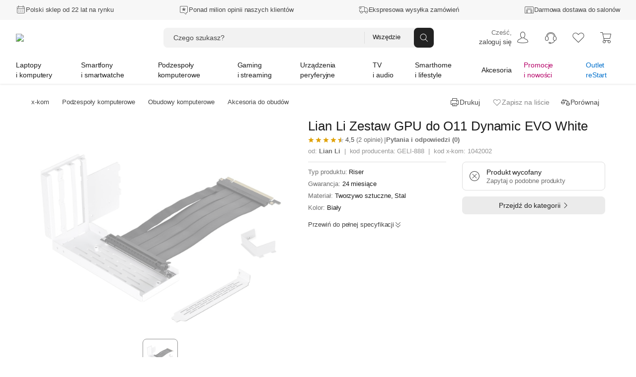

--- FILE ---
content_type: text/html; charset=utf-8
request_url: https://www.x-kom.pl/p/1042002-akcesorium-do-obudowy-lian-li-zestaw-gpu-do-o11-dynamic-evo-white.html
body_size: 92561
content:

      <!doctype html>
      <html lang="pl" >
      <head>
         <meta charset="utf-8">
         <meta name="viewport" content="width=device-width, initial-scale=1" />
         <title data-rh="true">Lian Li Zestaw GPU do O11 Dynamic EVO White - Akcesorium do obudowy - najlepsze ceny, tysiące opinii w x-kom.pl</title>

          <script>
            window.__ENV = {};
            window.__ENV.APPINSIGHTS_CONNECTION_STRING_REACT = "b5d5a4e0-3afa-4710-a8c5-e1088195ec14";
            window.__ENV.APPINSIGHTS_REACT_SAMPLING = "5";
            window.__ENV.APPINSIGHTS_SSR_SAMPLING = "5";
            window.__ENV.TRACKING_SALESFORCE_MID = "515009049";
            window.__ENV.WHITELIST_PARAMS = "utm_source,utm_medium,utm_campaign,utm_id,utm_term,utm_content,gclid,fbclid,msclkid,partnerid,cid,eid,sm,_gl";
            window.__ENV.TRACKING_GTM_CONTAINER_ID = "GTM-PZ4BVZ";
            
            window.__ENV.WEBANKIETA_ENABLED = "true";
            window.__ENV.ZOWIE_WEB_MESSAGING_DEPLOYMENT_ID = "a3ecceb849134a15a1a2bb2064f8aab6";
            window.__ENV.MAINTENANCE_RETURN_HOUR = "8:00";
            window.__ENV.FEATURE_NEW_MAINTENANCE_PAGE = "true";
            
            window.__ENV.FEATURE_CHAT_MENU = "true";
            window.__ENV.TEST_AB_INSURANCES_VIEW_MODE = "Variant_A";
            
            window.__ENV.NEW_RMA_MAINTENANCE = "false";
            window.__ENV.NEW_RMA_MAINTENANCE_URL = "https://lp.x-kom.pl/a/maintenance/maintenance.html";
            
            window.__ENV.MOB_API_HOST = "mobileapi-direct.x-kom.pl";
            window.__ENV.MOB_API_KEY = "jfsTOgOL23CN2G8Y";
            window.__ENV.AI_API_KEY = "4311ce5060d89aeb89f0db05c511f0881937ff2e5b3d3cfbfa2f85e8bfc8104f7d25c0d5d953d86d628c7877fac30b3a9e5f7e27aef856736e187899354a19e5";
            window.__ENV.BASE_HOST_URL = "https://www.x-kom.pl";
            window.__ENV.ADDITIONAL_HOSTS = "https://assets.x-kom.pl";
            window.__ENV.RESOURCES_PUBLIC_PATH_BASE = "//assets.x-kom.pl";
            window.__ENV.FEATURE_SHIPPING_TRACKER_V2 = "true";
            window.__ENV.TIME_FOR_BOX_RESPONSE = "3000";
            
            window.__ENV.TEST_AB_PRODUCT_PAGE_COLLAPSIBLE_SECTIONS = "Variant_A";
            window.__ENV.TEST_AB_HIDE_RECOMMERCE_BADGE = "Variant_B";
            
            window.__INITIAL_STATE__ = window.__INITIAL_STATE__ || {}; window.__INITIAL_STATE__['app'] = {"globalStyleTheme":{"mode":"light","shop":"xkom","font":"instrument"},"globalParameters":{"shop_name":"x-kom","host_name":"https://www.x-kom.pl","contact_phone_number_hard_code":"34 377 00 00","service_phone_number_hard_code":"+ 48 34 377 00 30","email_address":"x-kom@x-kom.pl","service_email_address":"serwis@x-kom.pl","open_hours_working_day":"8:00 - 21:00","service_open_hours_working_day":"9 - 17","open_hours_weekend":"8:00 - 19:00","service_open_hours_saturday":"nieczynne","service_open_hours_sunday":"nieczynne","hide_mobile_app_alert":true,"filtering_enable_for_products_value":"0.7","features_with_products_count":"5","quiz_special_day":"0","instalment_minimum_value":"100","instalment_maximum_value":"10000","instalment_maximum_installment_count":"36","additional_cost_for_installment_per_month":"0.01","contact_phone_number":"34 377 00 69","ceneo_vs_opineo":"70","sales_department_id":"28","insurance_product_min_price":"200","basic_filter_count":"50","service_department_id":"26","insurance_icon_url":"https://www.x-kom.pl/assets/img/common/lock.svg","q&a_regulations_url":"https://xkom.me/RegulaminQA","environment":"prod","box_reset_hour":"00:00:00","interested_in_insurance_contact_email":"dodatkowaochrona@x-kom.pl","api.feature_promotion_mobile_disabled":"false","tradein_web_url":"https://www.x-kom.pl/lp/odkup","pricecomparer_export_from_new_views":"true","is_abandoned_baskets_integration_enabled":"true","api.hotshot_locked_payment_methods":"1;2;4","api.feature_promotion_web_disabled":"false","points_visibility_start_date":"2020-10-07 00:00:00","points_promotion_start_date":"2020-10-07 00:00:00","points_login_and_quiz_end_date":"2020-11-08 23:59:59","points_promotion_end_date":"2020-11-30 23:59:59","points_regulations":"https://lp.x-kom.pl/a/regulamin_konkursu-18_urodziny_w_aplikacji_xkom.pdf","supported_virtual_advisor_categories":"[{\"categoryId\": \"1590\", \"buttonCopy\":\"Znajdź idealny smartfon\"}, {\"categoryId\": \"159\", \"buttonCopy\":\"Znajdź idealny laptop\"}, {\"categoryId\": \"1117\", \"buttonCopy\":\"Znajdź idealny telewizor\"}]","esd_product_description_for_comparer":"- wyślemy Ci klucz, gdy dostaniemy płatność","grenke_leasing_minimum_value_netto":"1845.00","api.last_order.enabled":"true","api.additional_services_web.disabled":"false","delete_account_contact_email":"rodo@x-kom.pl","whatsapp_contact_number":"34 377 00 90","courier_same_day_weekend":"5","allowed_email_domains":"","allowed_email_addresses":"","web.checkout.save_and_load_form_data.disabled":"false","alior_installment_minimum_value":"300","alior_installment_maximum_value":"5000","erp_stock_synchronization_latency_minutes":"20","grenke_leasing_agreement_id":"OL07304296ALA82","api.additional_services_mobile.disabled":"false","api.search_corrections.enabled":"true","api.search_hints.enabled":"true","api.search_promotion.enabled":"true","chat_working_hours":"odpowiadamy 24/7","web.associated_basket_items.disabled":"false","only_freeshipmentmobile_mobile":"Darmowa dostawa w aplikacji do Paczkomatu od 99 zł","api.last_viewed_products.enabled":"true","box_regulations_url":"https://lp.x-kom.pl/a/regulaminy/regulamin_unbox.pdf","remote_department_disabled_product_description":"- szybka bezpieczna dostawa i możliwość zwrotu do 15 dni","inpost_weekend_start_xkom":"4-20","maximum_virtual_stock_value":"100000","days_to_remove_consent":"30","content_security_policy_report_uri":"https://prod-122.westeurope.logic.azure.com:443/workflows/01984d6e9c024329a7bc2f47040e07d6/triggers/manual/paths/invoke?api-version=2016-10-01&sp=%2Ftriggers%2Fmanual%2Frun&sv=1.0&sig=OiubQKbOWclL4hq_kKfYYmI4qgZ00SPNA0A8ttRtsTQ","is_box_activated":"false","box.enabled":"true","number_of_days_to_archive_baskets":"90","only_freeshipmentmobile_web":"W aplikacji masz darmową dostawę do Paczkomatu już od 99 zł","api.productAccuracyCoefficients.A":"{\"SellPerView\":1,\"Recency\":1,\"CorrectedAverageRate\":1}","shipment_default_product_description_for_comparer":" - szybka bezpieczna dostawa lub możliwość darmowego odbioru w 22 miastach","bank_payment_account":"25 1050 1142 1000 0090 6674 7867","is_booksy_enabled":"false","box.android_beta":"true","box.ios_beta":"true","shop_reply_author_format":"%s z x-komu","xfinance.max_unsupported_mobile_version":"1.79.0","is_whatsapp_enabled":"true","advisorAI":"15,1708,345,2495,175,315,1836","courier_same_day_intervals_xkom":"{\"CourierSameDayIntervals\":[{\"CutOffTimeStart\":\"00:01\",\"CutOffTimeEnd\":\"12:30\",\"DeliveryDateStart\":\"12:00\",\"DeliveryDateEnd\":\"20:00\"}]}","whatsapp_appstore_link":"itms-apps://apps.apple.com/pl/app/whatsapp-messenger/id310633997?l=pl","xfinance.enabled":"true","box.ios":"true","box.android":"true","content_security_policy":"default-src * 'unsafe-inline' 'unsafe-eval' data: blob:","inpost_weekend_end_xkom":"5-20","api.productAccuracyCoefficients.B":"{\"SellPerView\":1,\"Recency\":13,\"CorrectedAverageRate\":355}","homepage_widget_rotation_is_hotshot_on_top":"false"},"previousLocations":{"entries":[],"currentIndex":-1,"previousIndex":-1},"userAuth":{"isLogoutProcessing":false,"tokenUserData":{"Email":"","Name":"","Surname":""}},"apiErrorsHandler":{},"marketingSolutions":{"contentZones":{"ProductCardAccessories":{"header":"Rekomendowane akcesoria","subheader":"","buttoncopy":null,"products":[],"contentZoneBanners":null,"isLoadedOnServer":true,"sourceUrl":"/p/1042002","fetchingStatus":"FINISHED"},"OutOfStock":{"header":"Inne podobne produkty","subheader":"","buttoncopy":"","products":[],"contentZoneBanners":null,"isLoadedOnServer":true,"sourceUrl":"/p/1042002","fetchingStatus":"FINISHED"},"Chips":{"products":[],"contentZoneBanners":[],"isLoadedOnServer":true,"sourceUrl":"/p/1042002","fetchingStatus":"FINISHED"},"Badges":{"products":[],"contentZoneBanners":[],"isLoadedOnServer":true,"sourceUrl":"/p/1042002","fetchingStatus":"FINISHED"},"RecentlyViewed":{"fetchingStatus":"FINISHED"},"Newsletter":{"products":[],"contentZoneBanners":[{"bannerParameters":{"id":"20681","cid":"nl20681","eid":"ftr","header":"Newsletter","message":"Nie przegap żadnej promocji, zdobywaj dodatkowe rabaty.","ctaButtonLabel":"Zapisz się","desktopImage":"https://cdn.x-kom.pl/i/img/banners/normal,,fff0385f050d45a3ba06abc3ee59732c.png?filters=trim","mobileImage":"https://cdn.x-kom.pl/i/img/banners/normal,,758729a7784e42ceabe829d794df434b.png?filters=trim"}}],"isLoadedOnServer":true,"sourceUrl":"/p/1042002","fetchingStatus":"FINISHED"}},"fetchingStatus":"FINISHED"},"redirectData":{"fetchingStatus":"FINISHED"},"virtualAdvisor":{"session":{"id":"","categoryId":"","expirationDate":"","shouldRestoreSession":true},"questions":{"currentQuestionNumber":0,"questionsList":{}},"products":{"recommendedProducts":[],"recommendedProductsDetails":{"isFetching":false,"products":[]},"shouldShowMoreProducts":false},"isLoading":false,"error":{"hasBaseError":false,"hasStartSessionError":false,"isErrorLayoutEnabled":false,"hasSessionExpiredError":false},"layout":"Category"},"categories":{"Root":{"id":"","childrenIds":["Group2","Group4","Group5","Group7","Group6","Group8","Group64","Group12"],"categoryType":"Root","name":"x-kom","banners":null},"Group2":{"id":"2","parentId":"Root","childrenIds":["Category159","Category2158","Category3524","Category175","Category3041","Category4256","Category1663","Category3309","Category49","Category161","Category1033","Category172","Category1173","Category4367"],"categoryType":"Group","name":"Laptopy i komputery","photo":{"url":"https://cdn.x-kom.pl/i/assets/img/common/groups/default/large,,laptop_desktop.png","thumbnailUrl":"https://cdn.x-kom.pl/i/assets/img/common/groups/default/small,,laptop_desktop.png"},"banners":[{"id":"25121","title":"Dell 15 i5-1334U/32GB/1TB/Win11P","subtitle":"","description":"Dell 15 i5-1334U/32GB/1TB/Win11P","photo":{"url":"https://cdn.x-kom.pl/i/img/banners/normal,,6b0439479cba443a95870ab3bd8eac90.png?filters=trim","thumbnailUrl":"https://cdn.x-kom.pl/i/img/banners/medium,,6b0439479cba443a95870ab3bd8eac90.png?filters=trim","urlTemplate":"https://cdn.x-kom.pl/i/img/banners/{SIZE},,6b0439479cba443a95870ab3bd8eac90.png?filters=trim"},"url":"https://www.x-kom.pl/p/1472586-laptop-15-16-dell-15-i5-1334u-32gb-1tb-win11p.html","htmlCode":null,"bannerType":"navigation_bar_web","layoutName":"LinkBanner","positionName":"navigation_bar_web","priority":1,"variables":[{"name":"image","type":"image","value":"6b0439479cba443a95870ab3bd8eac90.png","photo":{"url":"https://cdn.x-kom.pl/i/img/banners/normal,,6b0439479cba443a95870ab3bd8eac90.png?filters=trim","thumbnailUrl":"https://cdn.x-kom.pl/i/img/banners/medium,,6b0439479cba443a95870ab3bd8eac90.png?filters=trim","urlTemplate":"https://cdn.x-kom.pl/i/img/banners/{SIZE},,6b0439479cba443a95870ab3bd8eac90.png?filters=trim"}},{"name":"link","type":"text","value":"https://www.x-kom.pl/p/1472586-laptop-15-16-dell-15-i5-1334u-32gb-1tb-win11p.html","photo":null},{"name":"title","type":"text","value":"Dell 15 i5-1334U/32GB/1TB/Win11P","photo":null}],"conditions":"group[2]"}]},"Group4":{"id":"4","parentId":"Root","childrenIds":["Category1590","Category1663","Category1924","Category2519","Category3464","Category3465","Category979","Category2748","Category1592","Category2287","Category133"],"categoryType":"Group","name":"Smartfony i smartwatche","photo":{"url":"https://cdn.x-kom.pl/i/assets/img/common/groups/default/large,,smartphone_smartwatch.png","thumbnailUrl":"https://cdn.x-kom.pl/i/assets/img/common/groups/default/small,,smartphone_smartwatch.png"},"banners":[{"id":"25122","title":"Motorola Signature 5G 16/512GB Carbon 165Hz","subtitle":"","description":"Motorola Signature 5G 16/512GB Carbon 165Hz","photo":{"url":"https://cdn.x-kom.pl/i/img/banners/normal,,5ee7626e89464063a4111588910ba010.png?filters=trim","thumbnailUrl":"https://cdn.x-kom.pl/i/img/banners/medium,,5ee7626e89464063a4111588910ba010.png?filters=trim","urlTemplate":"https://cdn.x-kom.pl/i/img/banners/{SIZE},,5ee7626e89464063a4111588910ba010.png?filters=trim"},"url":"https://www.x-kom.pl/p/1481130-smartfon-telefon-motorola-signature-5g-16-512gb-carbon-165hz.html","htmlCode":null,"bannerType":"navigation_bar_web","layoutName":"LinkBanner","positionName":"navigation_bar_web","priority":1,"variables":[{"name":"image","type":"image","value":"5ee7626e89464063a4111588910ba010.png","photo":{"url":"https://cdn.x-kom.pl/i/img/banners/normal,,5ee7626e89464063a4111588910ba010.png?filters=trim","thumbnailUrl":"https://cdn.x-kom.pl/i/img/banners/medium,,5ee7626e89464063a4111588910ba010.png?filters=trim","urlTemplate":"https://cdn.x-kom.pl/i/img/banners/{SIZE},,5ee7626e89464063a4111588910ba010.png?filters=trim"}},{"name":"link","type":"text","value":"https://www.x-kom.pl/p/1481130-smartfon-telefon-motorola-signature-5g-16-512gb-carbon-165hz.html","photo":null},{"name":"title","type":"text","value":"Motorola Signature 5G 16/512GB Carbon 165Hz","photo":null}],"conditions":"group[4]"}]},"Group5":{"id":"5","parentId":"Root","childrenIds":["Category4128","Category89","Category345","Category11","Category14","Category388","Category28","Category2493","Category2599","Category7","Category397","Category2665","Category455","Category1461","Category2887","Category396","Category2667"],"categoryType":"Group","name":"Podzespoły komputerowe","photo":{"url":"https://cdn.x-kom.pl/i/assets/img/common/groups/default/large,,hdd.png","thumbnailUrl":"https://cdn.x-kom.pl/i/assets/img/common/groups/default/small,,hdd.png"},"banners":[{"id":"25123","title":"ASUS TUF GAMING B850-E WIFI","subtitle":"","description":"ASUS TUF GAMING B850-E WIFI","photo":{"url":"https://cdn.x-kom.pl/i/img/banners/normal,,53720907e7064503b010c3708d2623a5.png?filters=trim","thumbnailUrl":"https://cdn.x-kom.pl/i/img/banners/medium,,53720907e7064503b010c3708d2623a5.png?filters=trim","urlTemplate":"https://cdn.x-kom.pl/i/img/banners/{SIZE},,53720907e7064503b010c3708d2623a5.png?filters=trim"},"url":"https://www.x-kom.pl/p/1356370-plyta-glowna-socket-am5-asus-tuf-gaming-b850-e-wifi.html","htmlCode":null,"bannerType":"navigation_bar_web","layoutName":"LinkBanner","positionName":"navigation_bar_web","priority":1,"variables":[{"name":"image","type":"image","value":"53720907e7064503b010c3708d2623a5.png","photo":{"url":"https://cdn.x-kom.pl/i/img/banners/normal,,53720907e7064503b010c3708d2623a5.png?filters=trim","thumbnailUrl":"https://cdn.x-kom.pl/i/img/banners/medium,,53720907e7064503b010c3708d2623a5.png?filters=trim","urlTemplate":"https://cdn.x-kom.pl/i/img/banners/{SIZE},,53720907e7064503b010c3708d2623a5.png?filters=trim"}},{"name":"link","type":"text","value":"https://www.x-kom.pl/p/1356370-plyta-glowna-socket-am5-asus-tuf-gaming-b850-e-wifi.html","photo":null},{"name":"title","type":"text","value":"ASUS TUF GAMING B850-E WIFI","photo":null}],"conditions":"group[5]"}]},"Group7":{"id":"7","parentId":"Root","childrenIds":["Category2382","Category2370","Category2372","Category2371","Category2384","Category2380","Category2381","Category3466","Category392","Category2652","Category2438","Category2518","Category3356","Category1163","Category3030","Category2385","Category3590","Category3591","Category3316","Category2934","Category2073"],"categoryType":"Group","name":"Gaming i streaming","photo":{"url":"https://cdn.x-kom.pl/i/assets/img/common/groups/default/large,,gamepad.png","thumbnailUrl":"https://cdn.x-kom.pl/i/assets/img/common/groups/default/small,,gamepad.png"},"banners":[{"id":"25124","title":"HP OMEN 16 i9-14900HX/24GB/1TB RTX5060 240Hz","subtitle":"","description":"HP OMEN 16 i9-14900HX/24GB/1TB RTX5060 240Hz","photo":{"url":"https://cdn.x-kom.pl/i/img/banners/normal,,d8b1c1bb63194b9c9690f7d126a9a65b.png?filters=trim","thumbnailUrl":"https://cdn.x-kom.pl/i/img/banners/medium,,d8b1c1bb63194b9c9690f7d126a9a65b.png?filters=trim","urlTemplate":"https://cdn.x-kom.pl/i/img/banners/{SIZE},,d8b1c1bb63194b9c9690f7d126a9a65b.png?filters=trim"},"url":"https://www.x-kom.pl/p/1475412-laptop-15-16-hp-omen-16-i9-14900hx-24gb-1tb-rtx5060-240hz.html","htmlCode":null,"bannerType":"navigation_bar_web","layoutName":"LinkBanner","positionName":"navigation_bar_web","priority":1,"variables":[{"name":"image","type":"image","value":"d8b1c1bb63194b9c9690f7d126a9a65b.png","photo":{"url":"https://cdn.x-kom.pl/i/img/banners/normal,,d8b1c1bb63194b9c9690f7d126a9a65b.png?filters=trim","thumbnailUrl":"https://cdn.x-kom.pl/i/img/banners/medium,,d8b1c1bb63194b9c9690f7d126a9a65b.png?filters=trim","urlTemplate":"https://cdn.x-kom.pl/i/img/banners/{SIZE},,d8b1c1bb63194b9c9690f7d126a9a65b.png?filters=trim"}},{"name":"link","type":"text","value":"https://www.x-kom.pl/p/1475412-laptop-15-16-hp-omen-16-i9-14900hx-24gb-1tb-rtx5060-240hz.html","photo":null},{"name":"title","type":"text","value":"HP OMEN 16 i9-14900HX/24GB/1TB RTX5060 240Hz","photo":null}],"conditions":"group[7]"}]},"Group6":{"id":"6","parentId":"Root","childrenIds":["Category15","Category6","Category4051","Category421","Category31","Category32","Category1215","Category33","Category3093","Category297","Category375","Category2745","Category2537","Category2089","Category23","Category109","Category3624","Category2567","Category1387","Category2086","Category3523"],"categoryType":"Group","name":"Urządzenia peryferyjne","photo":{"url":"https://cdn.x-kom.pl/i/assets/img/common/groups/default/large,,printer.png","thumbnailUrl":"https://cdn.x-kom.pl/i/assets/img/common/groups/default/small,,printer.png"},"banners":[{"id":"25125","title":"Acer Predator X27UF5bmiippruzx","subtitle":"","description":"Acer Predator X27UF5bmiippruzx","photo":{"url":"https://cdn.x-kom.pl/i/img/banners/normal,,c429945067764916a318557c371ff308.png?filters=trim","thumbnailUrl":"https://cdn.x-kom.pl/i/img/banners/medium,,c429945067764916a318557c371ff308.png?filters=trim","urlTemplate":"https://cdn.x-kom.pl/i/img/banners/{SIZE},,c429945067764916a318557c371ff308.png?filters=trim"},"url":"https://www.x-kom.pl/p/1352458-monitor-led-27-265-284-acer-predator-x27uf5bmiippruzx.html","htmlCode":null,"bannerType":"navigation_bar_web","layoutName":"LinkBanner","positionName":"navigation_bar_web","priority":1,"variables":[{"name":"image","type":"image","value":"c429945067764916a318557c371ff308.png","photo":{"url":"https://cdn.x-kom.pl/i/img/banners/normal,,c429945067764916a318557c371ff308.png?filters=trim","thumbnailUrl":"https://cdn.x-kom.pl/i/img/banners/medium,,c429945067764916a318557c371ff308.png?filters=trim","urlTemplate":"https://cdn.x-kom.pl/i/img/banners/{SIZE},,c429945067764916a318557c371ff308.png?filters=trim"}},{"name":"link","type":"text","value":"https://www.x-kom.pl/p/1352458-monitor-led-27-265-284-acer-predator-x27uf5bmiippruzx.html","photo":null},{"name":"title","type":"text","value":"Acer Predator X27UF5bmiippruzx","photo":null}],"conditions":"group[6]"}]},"Group8":{"id":"8","parentId":"Root","childrenIds":["Category1117","Category3442","Category1879","Category375","Category2636","Category2948","Category33","Category1215","Category3093","Category1425","Category1885","Category7","Category2642","Category2528","Category2671","Category3478","Category4244"],"categoryType":"Group","name":"TV i audio","photo":{"url":"https://cdn.x-kom.pl/i/assets/img/common/groups/default/large,,tv.png","thumbnailUrl":"https://cdn.x-kom.pl/i/assets/img/common/groups/default/small,,tv.png"},"banners":[{"id":"25126","title":"Hisense 55E8Q","subtitle":"","description":"Hisense 55E8Q","photo":{"url":"https://cdn.x-kom.pl/i/img/banners/normal,,239f7dc7b69846fa89219353c8eab9bf.png?filters=trim","thumbnailUrl":"https://cdn.x-kom.pl/i/img/banners/medium,,239f7dc7b69846fa89219353c8eab9bf.png?filters=trim","urlTemplate":"https://cdn.x-kom.pl/i/img/banners/{SIZE},,239f7dc7b69846fa89219353c8eab9bf.png?filters=trim"},"url":"https://www.x-kom.pl/p/1338867-telewizor-55-59-hisense-55e8q-55-mini-led-144-hz-4k-dolby-vison-atmos.html","htmlCode":null,"bannerType":"navigation_bar_web","layoutName":"LinkBanner","positionName":"navigation_bar_web","priority":1,"variables":[{"name":"image","type":"image","value":"239f7dc7b69846fa89219353c8eab9bf.png","photo":{"url":"https://cdn.x-kom.pl/i/img/banners/normal,,239f7dc7b69846fa89219353c8eab9bf.png?filters=trim","thumbnailUrl":"https://cdn.x-kom.pl/i/img/banners/medium,,239f7dc7b69846fa89219353c8eab9bf.png?filters=trim","urlTemplate":"https://cdn.x-kom.pl/i/img/banners/{SIZE},,239f7dc7b69846fa89219353c8eab9bf.png?filters=trim"}},{"name":"link","type":"text","value":"https://www.x-kom.pl/p/1338867-telewizor-55-59-hisense-55e8q-55-mini-led-144-hz-4k-dolby-vison-atmos.html","photo":null},{"name":"title","type":"text","value":"Hisense 55E8Q","photo":null}],"conditions":"group[8]"}]},"Group64":{"id":"64","parentId":"Root","childrenIds":["Category4369","Category2406","Category4115","Category2073","Category2587","Category3027","Category3028","Category3084","Category1506","Category156","Category1936","Category3026","Category3300","Category4116","Category3467","Category408","Category1937","Category2581","Category2488","Category1930","Category3117","Category3173","Category2384","Category2652","Category1163","Category3030","Category3451","Category1185","Category4103","Category4118","Category1786","Category4247"],"categoryType":"Group","name":"Smarthome i lifestyle","photo":{"url":"https://cdn.x-kom.pl/i/assets/img/common/groups/default/large,,smarthome.png","thumbnailUrl":"https://cdn.x-kom.pl/i/assets/img/common/groups/default/small,,smarthome.png"},"banners":[{"id":"25127","title":"APC Back-UPS Pro Gaming","subtitle":"","description":"APC Back-UPS Pro Gaming","photo":{"url":"https://cdn.x-kom.pl/i/img/banners/normal,,2bab7178e61d4c0bb2ae3d4e2e2a3573.png?filters=trim","thumbnailUrl":"https://cdn.x-kom.pl/i/img/banners/medium,,2bab7178e61d4c0bb2ae3d4e2e2a3573.png?filters=trim","urlTemplate":"https://cdn.x-kom.pl/i/img/banners/{SIZE},,2bab7178e61d4c0bb2ae3d4e2e2a3573.png?filters=trim"},"url":"https://www.x-kom.pl/p/1232723-zasilacz-awaryjny-ups-apc-back-ups-pro-gaming-2200va-1320w-4x-schuko-2xiec-rgb.html","htmlCode":null,"bannerType":"navigation_bar_web","layoutName":"LinkBanner","positionName":"navigation_bar_web","priority":1,"variables":[{"name":"image","type":"image","value":"2bab7178e61d4c0bb2ae3d4e2e2a3573.png","photo":{"url":"https://cdn.x-kom.pl/i/img/banners/normal,,2bab7178e61d4c0bb2ae3d4e2e2a3573.png?filters=trim","thumbnailUrl":"https://cdn.x-kom.pl/i/img/banners/medium,,2bab7178e61d4c0bb2ae3d4e2e2a3573.png?filters=trim","urlTemplate":"https://cdn.x-kom.pl/i/img/banners/{SIZE},,2bab7178e61d4c0bb2ae3d4e2e2a3573.png?filters=trim"}},{"name":"link","type":"text","value":"https://www.x-kom.pl/p/1232723-zasilacz-awaryjny-ups-apc-back-ups-pro-gaming-2200va-1320w-4x-schuko-2xiec-rgb.html","photo":null},{"name":"title","type":"text","value":"APC Back-UPS Pro Gaming","photo":null}],"conditions":"group[64]"}]},"Group12":{"id":"12","parentId":"Root","childrenIds":["Category46","Category2464","Category100","Category1215","Category31","Category32","Category1033","Category161","Category1592","Category439","Category583","Category7","Category39","Category33","Category3341","Category2587","Category2745","Category48","Category396","Category2567","Category3443","Category2987","Category2737","Category2287","Category408","Category2086","Category2528","Category2518","Category2671","Category2779","Category3375","Category2345","Category3523","Category133"],"categoryType":"Group","name":"Akcesoria","photo":{"url":"https://cdn.x-kom.pl/i/assets/img/common/groups/default/large,,wire.png","thumbnailUrl":"https://cdn.x-kom.pl/i/assets/img/common/groups/default/small,,wire.png"},"banners":[{"id":"25128","title":"Redragon M918 K1NG PRO MAX","subtitle":"","description":"Redragon M918 K1NG PRO MAX","photo":{"url":"https://cdn.x-kom.pl/i/img/banners/normal,,cec7588709c04622a096c5412b498c11.png?filters=trim","thumbnailUrl":"https://cdn.x-kom.pl/i/img/banners/medium,,cec7588709c04622a096c5412b498c11.png?filters=trim","urlTemplate":"https://cdn.x-kom.pl/i/img/banners/{SIZE},,cec7588709c04622a096c5412b498c11.png?filters=trim"},"url":"https://www.x-kom.pl/p/1306698-myszka-bezprzewodowa-redragon-m918-k1ng-pro-max.html","htmlCode":null,"bannerType":"navigation_bar_web","layoutName":"LinkBanner","positionName":"navigation_bar_web","priority":1,"variables":[{"name":"image","type":"image","value":"cec7588709c04622a096c5412b498c11.png","photo":{"url":"https://cdn.x-kom.pl/i/img/banners/normal,,cec7588709c04622a096c5412b498c11.png?filters=trim","thumbnailUrl":"https://cdn.x-kom.pl/i/img/banners/medium,,cec7588709c04622a096c5412b498c11.png?filters=trim","urlTemplate":"https://cdn.x-kom.pl/i/img/banners/{SIZE},,cec7588709c04622a096c5412b498c11.png?filters=trim"}},{"name":"link","type":"text","value":"https://www.x-kom.pl/p/1306698-myszka-bezprzewodowa-redragon-m918-k1ng-pro-max.html","photo":null},{"name":"title","type":"text","value":"Redragon M918 K1NG PRO MAX","photo":null}],"conditions":"group[12]"}]},"Category46":{"id":"46","parentId":"Group12","childrenIds":["Category271","Category266","Category1781","Category1783","Category1782","Category2037","Category2082","Category1712","Category265","Category1518","Category2081","Category275","Category269","Category1520","Category270","Category3518","Category3325"],"categoryType":"Category","name":{"singular":"Kabel i przejściówka","plural":"Kable i przejściówki"},"photo":{"url":"https://cdn.x-kom.pl/i/img/category/large,,cat_2021-12-15_13_24_8_726.jpg","thumbnailUrl":"https://cdn.x-kom.pl/i/img/category/small,,cat_2021-12-15_13_24_8_726.jpg"},"productsCount":1486,"canUseGroupByAlternatives":false},"Category2382":{"id":"2382","parentId":"Group7","childrenIds":[],"categoryType":"Category","name":{"singular":"Laptop do gier","plural":"Laptopy do gier"},"photo":{"url":"https://cdn.x-kom.pl/i/img/category/large,,cat_2016-10-11_8_44_38_393.png","thumbnailUrl":"https://cdn.x-kom.pl/i/img/category/small,,cat_2016-10-11_8_44_38_393.png"},"productsCount":2222,"canUseGroupByAlternatives":false},"Category15":{"id":"15","parentId":"Group6","childrenIds":["Category1295","Category1291","Category1087","Category79"],"categoryType":"Category","name":{"singular":"Monitor","plural":"Monitory"},"photo":{"url":"https://cdn.x-kom.pl/i/img/category/large,,cat_2017-03-28_13_38_58_263.png","thumbnailUrl":"https://cdn.x-kom.pl/i/img/category/small,,cat_2017-03-28_13_38_58_263.png"},"productsCount":1864,"canUseGroupByAlternatives":false},"Category4128":{"id":"4128","parentId":"Group5","childrenIds":[],"categoryType":"Category","name":{"singular":"Polecany zestaw komputerowy","plural":"Polecane zestawy komputerowe"},"photo":{"url":"https://cdn.x-kom.pl/i/img/category/large,,cat_11.07.2024_14_18_42_51.jpg","thumbnailUrl":"https://cdn.x-kom.pl/i/img/category/small,,cat_11.07.2024_14_18_42_51.jpg"},"productsCount":15,"canUseGroupByAlternatives":false},"Category89":{"id":"89","parentId":"Group5","childrenIds":["Category1779","Category1580","Category3341","Category439","Category2601","Category2088","Category2892"],"categoryType":"Category","name":{"singular":"Dysk twardy/sieciowy","plural":"Dyski twarde HDD i SSD"},"photo":{"url":"https://cdn.x-kom.pl/i/img/category/large,,cat_2016-10-11_13_56_40_909.png","thumbnailUrl":"https://cdn.x-kom.pl/i/img/category/small,,cat_2016-10-11_13_56_40_909.png"},"productsCount":1231,"canUseGroupByAlternatives":false},"Category2370":{"id":"2370","parentId":"Group7","childrenIds":[],"categoryType":"Category","name":{"singular":"Komputer do gier","plural":"Komputery do gier"},"photo":{"url":"https://cdn.x-kom.pl/i/img/category/large,,cat_12.06.2024_8_56_14_979.png","thumbnailUrl":"https://cdn.x-kom.pl/i/img/category/small,,cat_12.06.2024_8_56_14_979.png"},"productsCount":249,"canUseGroupByAlternatives":false},"Category1590":{"id":"1590","parentId":"Group4","childrenIds":[],"categoryType":"Category","name":{"singular":"Smartfon / Telefon","plural":"Smartfony i telefony"},"photo":{"url":"https://cdn.x-kom.pl/i/img/category/large,,cat_20.01.2026_14_37_50_443.png","thumbnailUrl":"https://cdn.x-kom.pl/i/img/category/small,,cat_20.01.2026_14_37_50_443.png"},"productsCount":779,"canUseGroupByAlternatives":true},"Category2464":{"id":"2464","parentId":"Group12","childrenIds":["Category1837","Category2301","Category34","Category48","Category2466","Category1037","Category2467","Category2927","Category3322","Category1197","Category2538","Category2756","Category3472","Category3473","Category4081","Category4082","Category3295","Category4111"],"categoryType":"Category","name":{"singular":"Zasilanie","plural":"Zasilanie"},"photo":{"url":"https://cdn.x-kom.pl/i/img/category/large,,cat_02.10.2023_15_20_24_683.png","thumbnailUrl":"https://cdn.x-kom.pl/i/img/category/small,,cat_02.10.2023_15_20_24_683.png"},"productsCount":2554,"canUseGroupByAlternatives":false},"Category6":{"id":"6","parentId":"Group6","childrenIds":["Category410","Category43","Category41","Category2511","Category459","Category1544","Category1484"],"categoryType":"Category","name":{"singular":"Drukarka","plural":"Drukarki"},"photo":{"url":"https://cdn.x-kom.pl/i/img/category/large,,cat_2016-10-11_12_8_40_151.png","thumbnailUrl":"https://cdn.x-kom.pl/i/img/category/small,,cat_2016-10-11_12_8_40_151.png"},"productsCount":253,"canUseGroupByAlternatives":false},"Category345":{"id":"345","parentId":"Group5","childrenIds":["Category346","Category22","Category3653"],"categoryType":"Category","name":{"singular":"Karta graficzna","plural":"Karty graficzne"},"photo":{"url":"https://cdn.x-kom.pl/i/img/category/large,,cat_10.01.2024_12_34_26_311.jpg","thumbnailUrl":"https://cdn.x-kom.pl/i/img/category/small,,cat_10.01.2024_12_34_26_311.jpg"},"productsCount":425,"canUseGroupByAlternatives":false},"Category100":{"id":"100","parentId":"Group12","childrenIds":["Category315","Category979","Category310","Category314","Category499","Category2548","Category2517","Category3450","Category1285","Category101","Category223","Category169","Category106","Category3630"],"categoryType":"Category","name":{"singular":"Nośnik danych","plural":"Nośniki danych"},"photo":{"url":"https://cdn.x-kom.pl/i/img/category/large,,cat_2021-12-15_13_26_27_377.jpg","thumbnailUrl":"https://cdn.x-kom.pl/i/img/category/small,,cat_2021-12-15_13_26_27_377.jpg"},"productsCount":843,"canUseGroupByAlternatives":false},"Category2372":{"id":"2372","parentId":"Group7","childrenIds":["Category2374","Category2376","Category2373","Category2375","Category2379","Category2377","Category2378","Category2396"],"categoryType":"Category","name":{"singular":"Podzespół do gier","plural":"Podzespoły do gier"},"photo":{"url":"https://cdn.x-kom.pl/i/img/category/large,,cat_2016-10-11_8_48_22_181.png","thumbnailUrl":"https://cdn.x-kom.pl/i/img/category/small,,cat_2016-10-11_8_48_22_181.png"},"productsCount":2183,"canUseGroupByAlternatives":false},"Category159":{"id":"159","parentId":"Group2","childrenIds":["Category1530","Category1522","Category2980","Category1329","Category2158","Category3524"],"categoryType":"Category","name":{"singular":"Laptop/Notebook/Ultrabook","plural":"Laptopy/Notebooki/Ultrabooki"},"photo":{"url":"https://cdn.x-kom.pl/i/img/category/large,,cat_2022-04-05_13_46_0_161.png","thumbnailUrl":"https://cdn.x-kom.pl/i/img/category/small,,cat_2022-04-05_13_46_0_161.png"},"productsCount":3702,"canUseGroupByAlternatives":false},"Category2371":{"id":"2371","parentId":"Group7","childrenIds":[],"categoryType":"Category","name":{"singular":"Monitor dla gracza","plural":"Monitory dla graczy"},"photo":{"url":"https://cdn.x-kom.pl/i/img/category/large,,cat_2016-10-11_9_38_37_262.png","thumbnailUrl":"https://cdn.x-kom.pl/i/img/category/small,,cat_2016-10-11_9_38_37_262.png"},"productsCount":876,"canUseGroupByAlternatives":false},"Category4369":{"id":"4369","parentId":"Group64","childrenIds":["Category4370","Category4371"],"categoryType":"Category","name":{"singular":"Robot AI","plural":"Roboty AI"},"photo":{"url":"https://cdn.x-kom.pl/i/img/category/large,,cat_25.11.2025_8_19_37_70.png","thumbnailUrl":"https://cdn.x-kom.pl/i/img/category/small,,cat_25.11.2025_8_19_37_70.png"},"productsCount":26,"canUseGroupByAlternatives":false},"Category4051":{"id":"4051","parentId":"Group6","childrenIds":["Category1778","Category419","Category418"],"categoryType":"Category","name":{"singular":"Drukarka ze skanerem","plural":"Drukarki ze skanerem"},"photo":{"url":"https://cdn.x-kom.pl/i/img/category/large,,cat_18.05.2023_11_58_8_378.jpg","thumbnailUrl":"https://cdn.x-kom.pl/i/img/category/small,,cat_18.05.2023_11_58_8_378.jpg"},"productsCount":284,"canUseGroupByAlternatives":false},"Category2406":{"id":"2406","parentId":"Group64","childrenIds":["Category2414","Category3003","Category2413","Category2953","Category2412","Category2662","Category2508","Category4035","Category3311","Category4034","Category1786","Category2960","Category2644","Category3655","Category1822","Category2952","Category3451","Category2411","Category3006","Category3007","Category2655","Category2407","Category3038","Category3037","Category2590","Category2408","Category3446","Category3447","Category3458","Category3477","Category4112","Category4125","Category3460"],"categoryType":"Category","name":{"singular":"Inteligentny dom","plural":"Inteligentny dom"},"photo":{"url":"https://cdn.x-kom.pl/i/img/category/large,,cat_2020-02-17_16_5_19_580.png","thumbnailUrl":"https://cdn.x-kom.pl/i/img/category/small,,cat_2020-02-17_16_5_19_580.png"},"productsCount":2143,"canUseGroupByAlternatives":false},"Category2384":{"id":"2384","parentId":"Group64","childrenIds":["Category2572","Category2571","Category2573","Category2574","Category3001","Category4048"],"categoryType":"Category","name":{"singular":"Konsola","plural":"Konsole"},"photo":{"url":"https://cdn.x-kom.pl/i/img/category/large,,cat_20.05.2024_10_50_6_279.jpg","thumbnailUrl":"https://cdn.x-kom.pl/i/img/category/small,,cat_20.05.2024_10_50_6_279.jpg"},"productsCount":201,"canUseGroupByAlternatives":false},"Category1215":{"id":"1215","parentId":"Group8","childrenIds":["Category2495","Category112","Category2748","Category2496","Category2497","Category2499","Category2498","Category3326","Category1838","Category2975"],"categoryType":"Category","name":{"singular":"Słuchawki","plural":"Słuchawki"},"photo":{"url":"https://cdn.x-kom.pl/i/img/category/large,,cat_2021-12-15_13_59_31_685.jpg","thumbnailUrl":"https://cdn.x-kom.pl/i/img/category/small,,cat_2021-12-15_13_59_31_685.jpg"},"productsCount":2141,"canUseGroupByAlternatives":false},"Category1663":{"id":"1663","parentId":"Group2","childrenIds":["Category3476","Category1926","Category1669","Category1719","Category1668","Category1695"],"categoryType":"Category","name":{"singular":"Tablet","plural":"Tablety"},"photo":{"url":"https://cdn.x-kom.pl/i/img/category/large,,cat_20.01.2026_13_28_48_948.png","thumbnailUrl":"https://cdn.x-kom.pl/i/img/category/small,,cat_20.01.2026_13_28_48_948.png"},"productsCount":348,"canUseGroupByAlternatives":false},"Category1117":{"id":"1117","parentId":"Group8","childrenIds":["Category4055","Category3401","Category3033","Category1645","Category2482","Category2481","Category2480","Category2479"],"categoryType":"Category","name":{"singular":"Telewizor","plural":"Telewizory"},"photo":{"url":"https://cdn.x-kom.pl/i/img/category/large,,cat_2016-10-10_12_6_53_950.png","thumbnailUrl":"https://cdn.x-kom.pl/i/img/category/small,,cat_2016-10-10_12_6_53_950.png"},"productsCount":437,"canUseGroupByAlternatives":false},"Category1924":{"id":"1924","parentId":"Group4","childrenIds":["Category2435","Category3008","Category2937","Category2521","Category2288","Category2290","Category2436","Category2563","Category3017","Category2576","Category2952","Category3379","Category4057","Category4058","Category4113"],"categoryType":"Category","name":{"singular":"Inteligentne zegarki","plural":"Inteligentne zegarki"},"photo":{"url":"https://cdn.x-kom.pl/i/img/category/large,,cat_20.01.2026_14_47_46_777.png","thumbnailUrl":"https://cdn.x-kom.pl/i/img/category/small,,cat_20.01.2026_14_47_46_777.png"},"productsCount":1385,"canUseGroupByAlternatives":false},"Category4115":{"id":"4115","parentId":"Group64","childrenIds":["Category2411","Category3007","Category2590","Category3006"],"categoryType":"Category","name":{"singular":"Inteligentne_oświetlenie","plural":"Inteligentne oświetlenie"},"photo":{"url":"https://cdn.x-kom.pl/i/img/category/large,,cat_20.05.2024_9_48_39_76.jpg","thumbnailUrl":"https://cdn.x-kom.pl/i/img/category/small,,cat_20.05.2024_9_48_39_76.jpg"},"productsCount":728,"canUseGroupByAlternatives":false},"Category31":{"id":"31","parentId":"Group6","childrenIds":["Category385","Category383","Category2293","Category2780","Category3090","Category3374","Category2781"],"categoryType":"Category","name":{"singular":"Myszka","plural":"Myszki"},"photo":{"url":"https://cdn.x-kom.pl/i/img/category/large,,cat_2021-12-15_13_38_26_495.jpg","thumbnailUrl":"https://cdn.x-kom.pl/i/img/category/small,,cat_2021-12-15_13_38_26_495.jpg"},"productsCount":835,"canUseGroupByAlternatives":false},"Category2380":{"id":"2380","parentId":"Group7","childrenIds":["Category2387","Category2993","Category2389","Category2388"],"categoryType":"Category","name":{"singular":"Myszka/klawiatura dla gracza","plural":"Myszki i klawiatury dla graczy"},"photo":{"url":"https://cdn.x-kom.pl/i/img/category/large,,cat_2019-05-22_12_23_48_808.png","thumbnailUrl":"https://cdn.x-kom.pl/i/img/category/small,,cat_2019-05-22_12_23_48_808.png"},"productsCount":1477,"canUseGroupByAlternatives":false},"Category11":{"id":"11","parentId":"Group5","childrenIds":["Category2594","Category2249","Category1828","Category1908","Category1910","Category2072","Category3000","Category2999","Category2998","Category2997","Category2554","Category4137","Category4138","Category4139"],"categoryType":"Category","name":{"singular":"Procesor","plural":"Procesory"},"photo":{"url":"https://cdn.x-kom.pl/i/img/category/large,,cat_09.01.2024_9_4_49_811.png","thumbnailUrl":"https://cdn.x-kom.pl/i/img/category/small,,cat_09.01.2024_9_4_49_811.png"},"productsCount":187,"canUseGroupByAlternatives":false},"Category3442":{"id":"3442","parentId":"Group8","childrenIds":[],"categoryType":"Category","name":{"singular":"Soundbar","plural":"Soundbary"},"photo":{"url":"https://cdn.x-kom.pl/i/img/category/large,,cat_2021-08-31_11_13_32_339.png","thumbnailUrl":"https://cdn.x-kom.pl/i/img/category/small,,cat_2021-08-31_11_13_32_339.png"},"productsCount":88,"canUseGroupByAlternatives":false},"Category421":{"id":"421","parentId":"Group6","childrenIds":["Category495","Category425","Category456","Category2535","Category1647","Category2088","Category1690","Category455","Category2326","Category3038","Category1119","Category2074","Category1005","Category1007","Category2280","Category2892","Category2891","Category431","Category513","Category2895","Category1510"],"categoryType":"Category","name":{"singular":"Urządzenie sieciowe","plural":"Urządzenia sieciowe"},"photo":{"url":"https://cdn.x-kom.pl/i/img/category/large,,cat_2016-10-11_10_59_24_9.png","thumbnailUrl":"https://cdn.x-kom.pl/i/img/category/small,,cat_2016-10-11_10_59_24_9.png"},"productsCount":2202,"canUseGroupByAlternatives":false},"Category2381":{"id":"2381","parentId":"Group7","childrenIds":["Category2499","Category2390","Category2392"],"categoryType":"Category","name":{"singular":"Audio dla gracza","plural":"Audio dla graczy"},"photo":{"url":"https://cdn.x-kom.pl/i/img/category/large,,cat_2017-02-16_12_33_53_685.png","thumbnailUrl":"https://cdn.x-kom.pl/i/img/category/small,,cat_2017-02-16_12_33_53_685.png"},"productsCount":677,"canUseGroupByAlternatives":false},"Category1879":{"id":"1879","parentId":"Group8","childrenIds":["Category2641","Category1881","Category1882","Category1425","Category1872"],"categoryType":"Category","name":{"singular":"Kino domowe","plural":"Kino domowe"},"photo":{"url":"https://cdn.x-kom.pl/i/img/category/large,,cat_2018-10-26_8_15_13_476.png","thumbnailUrl":"https://cdn.x-kom.pl/i/img/category/small,,cat_2018-10-26_8_15_13_476.png"},"productsCount":152,"canUseGroupByAlternatives":false},"Category32":{"id":"32","parentId":"Group6","childrenIds":["Category441","Category442","Category1207","Category2996","Category3169","Category3376","Category3383","Category4056"],"categoryType":"Category","name":{"singular":"Klawiatura","plural":"Klawiatury"},"photo":{"url":"https://cdn.x-kom.pl/i/img/category/large,,cat_2021-12-15_13_39_47_529.jpg","thumbnailUrl":"https://cdn.x-kom.pl/i/img/category/small,,cat_2021-12-15_13_39_47_529.jpg"},"productsCount":976,"canUseGroupByAlternatives":false},"Category1033":{"id":"1033","parentId":"Group2","childrenIds":["Category1451","Category1439","Category1429","Category1227","Category4080","Category1173","Category222","Category315","Category2492","Category3341","Category439","Category1197","Category1037","Category383","Category385","Category1411","Category2708","Category2826","Category2752","Category1221","Category1341","Category3439"],"categoryType":"Category","name":{"singular":"Akcesorium do laptopa","plural":"Akcesoria do laptopów"},"photo":{"url":"https://cdn.x-kom.pl/i/img/category/large,,cat_2021-12-17_8_54_16_23.jpg","thumbnailUrl":"https://cdn.x-kom.pl/i/img/category/small,,cat_2021-12-17_8_54_16_23.jpg"},"productsCount":3573,"canUseGroupByAlternatives":false},"Category2073":{"id":"2073","parentId":"Category3030","childrenIds":[],"categoryType":"Category","name":{"singular":"Klocki LEGO®","plural":"Klocki LEGO®"},"photo":{"url":"https://cdn.x-kom.pl/i/img/category/large,,cat_2021-07-09_16_21_39_193.png","thumbnailUrl":"https://cdn.x-kom.pl/i/img/category/small,,cat_2021-07-09_16_21_39_193.png"},"productsCount":664,"canUseGroupByAlternatives":false},"Category3466":{"id":"3466","parentId":"Group7","childrenIds":["Category2706","Category2444","Category3302","Category2445","Category2757","Category4053","Category4054","Category4143"],"categoryType":"Category","name":{"singular":"Mebel gamingowy","plural":"Meble gamingowe"},"photo":{"url":"https://cdn.x-kom.pl/i/img/category/large,,cat_2021-12-23_9_36_40_190.jpg","thumbnailUrl":"https://cdn.x-kom.pl/i/img/category/small,,cat_2021-12-23_9_36_40_190.jpg"},"productsCount":1140,"canUseGroupByAlternatives":false},"Category375":{"id":"375","parentId":"Group6","childrenIds":["Category1749","Category1751","Category1753","Category1750","Category1754"],"categoryType":"Category","name":{"singular":"Projektor/ekran projekcyjny","plural":"Projektory i ekrany"},"photo":{"url":"https://cdn.x-kom.pl/i/img/category/large,,cat_2016-10-10_13_56_4_268.png","thumbnailUrl":"https://cdn.x-kom.pl/i/img/category/small,,cat_2016-10-10_13_56_4_268.png"},"productsCount":469,"canUseGroupByAlternatives":false},"Category161":{"id":"161","parentId":"Group2","childrenIds":["Category383","Category385","Category442","Category441","Category1207","Category2331","Category315","Category2507","Category2497","Category2293","Category257","Category490","Category494","Category140","Category222"],"categoryType":"Category","name":{"singular":"Akcesoria komputerowe","plural":"Akcesoria komputerowe"},"photo":{"url":"https://cdn.x-kom.pl/i/img/category/large,,cat_2021-12-15_13_43_25_175.jpg","thumbnailUrl":"https://cdn.x-kom.pl/i/img/category/small,,cat_2021-12-15_13_43_25_175.jpg"},"productsCount":3565,"canUseGroupByAlternatives":false},"Category392":{"id":"392","parentId":"Group7","childrenIds":["Category170","Category171","Category164","Category2346","Category2589"],"categoryType":"Category","name":{"singular":"Kontroler do gier","plural":"Kontrolery do gier"},"photo":{"url":"https://cdn.x-kom.pl/i/img/category/large,,cat_2016-10-11_10_21_24_286.png","thumbnailUrl":"https://cdn.x-kom.pl/i/img/category/small,,cat_2016-10-11_10_21_24_286.png"},"productsCount":739,"canUseGroupByAlternatives":false},"Category2587":{"id":"2587","parentId":"Group12","childrenIds":["Category2611","Category3034","Category3382","Category4079"],"categoryType":"Category","name":{"singular":"Pojazd elektryczny","plural":"Pojazdy elektryczne"},"photo":{"url":"https://cdn.x-kom.pl/i/img/category/large,,cat_2021-12-15_14_1_45_226.jpg","thumbnailUrl":"https://cdn.x-kom.pl/i/img/category/small,,cat_2021-12-15_14_1_45_226.jpg"},"productsCount":65,"canUseGroupByAlternatives":false},"Category1592":{"id":"1592","parentId":"Group4","childrenIds":["Category1836","Category2069","Category2458","Category2171","Category3092","Category3378","Category2322","Category1837","Category2496","Category2506","Category2510","Category1838","Category2301","Category2548","Category3444","Category2081","Category4040","Category4142"],"categoryType":"Category","name":{"singular":"Akcesoria GSM","plural":"Akcesoria GSM"},"photo":{"url":"https://cdn.x-kom.pl/i/img/category/large,,cat_2021-12-15_13_44_30_915.jpg","thumbnailUrl":"https://cdn.x-kom.pl/i/img/category/small,,cat_2021-12-15_13_44_30_915.jpg"},"productsCount":7562,"canUseGroupByAlternatives":false},"Category3027":{"id":"3027","parentId":"Group64","childrenIds":["Category2294","Category2367","Category2369","Category2684","Category2368","Category2686","Category2580","Category2579","Category2890","Category2596","Category4077"],"categoryType":"Category","name":{"singular":"Dron / akcesorium","plural":"Drony i akcesoria"},"photo":{"url":"https://cdn.x-kom.pl/i/img/category/large,,cat_2020-02-26_15_28_40_498.png","thumbnailUrl":"https://cdn.x-kom.pl/i/img/category/small,,cat_2020-02-26_15_28_40_498.png"},"productsCount":479,"canUseGroupByAlternatives":false},"Category2636":{"id":"2636","parentId":"Group8","childrenIds":["Category1886","Category2641","Category2639","Category2640","Category2638","Category2946"],"categoryType":"Category","name":{"singular":"Hi-Fi audio","plural":"Hi-Fi audio"},"photo":{"url":"https://cdn.x-kom.pl/i/img/category/large,,cat_2018-10-26_8_41_50_807.png","thumbnailUrl":"https://cdn.x-kom.pl/i/img/category/small,,cat_2018-10-26_8_41_50_807.png"},"productsCount":144,"canUseGroupByAlternatives":false},"Category2158":{"id":"2158","parentId":"Category159","childrenIds":[],"categoryType":"Category","name":{"singular":"Laptop 2 w 1","plural":"Laptopy 2 w 1"},"photo":{"url":"https://cdn.x-kom.pl/i/img/category/large,,cat_2018-02-15_10_6_28_239.png","thumbnailUrl":"https://cdn.x-kom.pl/i/img/category/small,,cat_2018-02-15_10_6_28_239.png"},"productsCount":25,"canUseGroupByAlternatives":true},"Category14":{"id":"14","parentId":"Group5","childrenIds":["Category3457","Category3075","Category2327","Category3618","Category2549","Category4134","Category4140"],"categoryType":"Category","name":{"singular":"Płyta główna","plural":"Płyty główne"},"photo":{"url":"https://cdn.x-kom.pl/i/img/category/large,,cat_2017-09-01_9_31_59_420.png","thumbnailUrl":"https://cdn.x-kom.pl/i/img/category/small,,cat_2017-09-01_9_31_59_420.png"},"productsCount":679,"canUseGroupByAlternatives":false},"Category2652":{"id":"2652","parentId":"Group64","childrenIds":["Category2654","Category2589","Category2653"],"categoryType":"Category","name":{"singular":"VR (Virtual Reality)","plural":"VR (Virtual Reality)"},"photo":{"url":"https://cdn.x-kom.pl/i/img/category/large,,cat_2017-10-23_10_49_23_163.png","thumbnailUrl":"https://cdn.x-kom.pl/i/img/category/small,,cat_2017-10-23_10_49_23_163.png"},"productsCount":113,"canUseGroupByAlternatives":false},"Category3028":{"id":"3028","parentId":"Group64","childrenIds":["Category1755","Category2520","Category2585","Category2171","Category3036","Category3091","Category1838","Category2510","Category3039","Category1171","Category3176","Category3295","Category4111","Category3296","Category3358","Category3482","Category4065","Category2600","Category3177","Category4123"],"categoryType":"Category","name":{"singular":"Akcesorium samochodowe","plural":"Akcesoria samochodowe"},"photo":{"url":"https://cdn.x-kom.pl/i/img/category/large,,cat_01.09.2025_9_3_26_398.jpg","thumbnailUrl":"https://cdn.x-kom.pl/i/img/category/small,,cat_01.09.2025_9_3_26_398.jpg"},"productsCount":722,"canUseGroupByAlternatives":false},"Category2438":{"id":"2438","parentId":"Group7","childrenIds":["Category2444","Category2757","Category2445"],"categoryType":"Category","name":{"singular":"Fotel dla gracza","plural":"Fotele dla graczy"},"photo":{"url":"https://cdn.x-kom.pl/i/img/category/large,,cat_2019-05-09_12_33_12_889.png","thumbnailUrl":"https://cdn.x-kom.pl/i/img/category/small,,cat_2019-05-09_12_33_12_889.png"},"productsCount":601,"canUseGroupByAlternatives":true},"Category2948":{"id":"2948","parentId":"Group8","childrenIds":["Category2949","Category1884","Category2877"],"categoryType":"Category","name":{"singular":"Kolumna głośnikowa","plural":"Kolumny głośnikowe"},"photo":{"url":"https://cdn.x-kom.pl/i/img/category/large,,cat_2018-10-25_14_54_44_209.png","thumbnailUrl":"https://cdn.x-kom.pl/i/img/category/small,,cat_2018-10-25_14_54_44_209.png"},"productsCount":119,"canUseGroupByAlternatives":false},"Category2518":{"id":"2518","parentId":"Group12","childrenIds":["Category2393","Category2394","Category2395","Category2547","Category2545","Category2542","Category2541","Category2543","Category2544","Category2601","Category2540","Category2546","Category3356"],"categoryType":"Category","name":{"singular":"Akcesorium do konsoli","plural":"Akcesoria do konsol"},"photo":{"url":"https://cdn.x-kom.pl/i/img/category/large,,cat_2021-12-15_15_39_22_842.jpg","thumbnailUrl":"https://cdn.x-kom.pl/i/img/category/small,,cat_2021-12-15_15_39_22_842.jpg"},"productsCount":1033,"canUseGroupByAlternatives":false},"Category439":{"id":"439","parentId":"Category1033","childrenIds":[],"categoryType":"Category","name":{"singular":"Dysk zewnętrzny HDD","plural":"Dyski zewnętrzne HDD"},"photo":{"url":"https://cdn.x-kom.pl/i/img/category/large,,cat_2021-12-15_13_46_34_302.jpg","thumbnailUrl":"https://cdn.x-kom.pl/i/img/category/small,,cat_2021-12-15_13_46_34_302.jpg"},"productsCount":220,"canUseGroupByAlternatives":true},"Category33":{"id":"33","parentId":"Group12","childrenIds":["Category2507","Category2506","Category2508","Category3372","Category2509","Category1881","Category3619","Category1884","Category2877"],"categoryType":"Category","name":{"singular":"Głośnik","plural":"Głośniki"},"photo":{"url":"https://cdn.x-kom.pl/i/img/category/large,,cat_2021-12-17_8_59_11_742.jpg","thumbnailUrl":"https://cdn.x-kom.pl/i/img/category/small,,cat_2021-12-17_8_59_11_742.jpg"},"productsCount":776,"canUseGroupByAlternatives":false},"Category583":{"id":"583","parentId":"Group12","childrenIds":["Category498","Category499","Category2548"],"categoryType":"Category","name":{"singular":"Czytnik kart pamięci","plural":"Czytniki kart pamięci"},"photo":{"url":"https://cdn.x-kom.pl/i/img/category/large,,cat_2021-12-15_13_49_5_297.jpg","thumbnailUrl":"https://cdn.x-kom.pl/i/img/category/small,,cat_2021-12-15_13_49_5_297.jpg"},"productsCount":74,"canUseGroupByAlternatives":false},"Category3084":{"id":"3084","parentId":"Group64","childrenIds":["Category2326","Category3037","Category3038","Category3087","Category3086","Category2408","Category3088","Category3441"],"categoryType":"Category","name":{"singular":"Monitoring i alarm","plural":"Monitoring i alarmy"},"photo":{"url":"https://cdn.x-kom.pl/i/img/category/large,,cat_2020-05-28_14_9_9_204.png","thumbnailUrl":"https://cdn.x-kom.pl/i/img/category/small,,cat_2020-05-28_14_9_9_204.png"},"productsCount":427,"canUseGroupByAlternatives":false},"Category3356":{"id":"3356","parentId":"Category133","childrenIds":[],"categoryType":"Category","name":{"singular":"Karty pamięci do konsol","plural":"Karty pamięci do konsol"},"photo":{"url":"https://cdn.x-kom.pl/i/img/category/large,,cat_2021-08-31_13_57_56_483.png","thumbnailUrl":"https://cdn.x-kom.pl/i/img/category/small,,cat_2021-08-31_13_57_56_483.png"},"productsCount":9,"canUseGroupByAlternatives":false},"Category3093":{"id":"3093","parentId":"Group6","childrenIds":["Category111","Category2390","Category329","Category3077","Category3094","Category3096","Category3097","Category3095","Category3100"],"categoryType":"Category","name":{"singular":"Mikrofon / akcesorium","plural":"Mikrofony i akcesoria"},"photo":{"url":"https://cdn.x-kom.pl/i/img/category/large,,cat_2020-06-25_9_57_8_522.png","thumbnailUrl":"https://cdn.x-kom.pl/i/img/category/small,,cat_2020-06-25_9_57_8_522.png"},"productsCount":677,"canUseGroupByAlternatives":false},"Category1506":{"id":"1506","parentId":"Group64","childrenIds":["Category2456","Category1933","Category2457","Category2458","Category1934"],"categoryType":"Category","name":{"singular":"Statyw/Głowica","plural":"Statywy i głowice"},"photo":{"url":"https://cdn.x-kom.pl/i/img/category/large,,cat_2016-10-10_14_13_20_787.png","thumbnailUrl":"https://cdn.x-kom.pl/i/img/category/small,,cat_2016-10-10_14_13_20_787.png"},"productsCount":342,"canUseGroupByAlternatives":false},"Category156":{"id":"156","parentId":"Group64","childrenIds":["Category1657","Category1931","Category1932","Category2487"],"categoryType":"Category","name":{"singular":"Aparat fotograficzny","plural":"Aparaty fotograficzne"},"photo":{"url":"https://cdn.x-kom.pl/i/img/category/large,,cat_2016-10-10_15_3_21_126.png","thumbnailUrl":"https://cdn.x-kom.pl/i/img/category/small,,cat_2016-10-10_15_3_21_126.png"},"productsCount":166,"canUseGroupByAlternatives":false},"Category1163":{"id":"1163","parentId":"Group64","childrenIds":["Category1686","Category3106","Category4246","Category2536","Category3107","Category1916","Category1917","Category4044","Category4027","Category4028"],"categoryType":"Category","name":{"singular":"Gra","plural":"Gry"},"photo":{"url":"https://cdn.x-kom.pl/i/img/category/large,,cat_2016-10-11_8_52_38_145.png","thumbnailUrl":"https://cdn.x-kom.pl/i/img/category/small,,cat_2016-10-11_8_52_38_145.png"},"productsCount":1968,"canUseGroupByAlternatives":false},"Category3524":{"id":"3524","parentId":"Category159","childrenIds":[],"categoryType":"Category","name":{"singular":"Laptop biznesowy","plural":"Laptopy biznesowe"},"photo":{"url":"https://cdn.x-kom.pl/i/img/category/large,,cat_2022-04-05_13_25_41_515.png","thumbnailUrl":"https://cdn.x-kom.pl/i/img/category/small,,cat_2022-04-05_13_25_41_515.png"},"productsCount":870,"canUseGroupByAlternatives":false},"Category388":{"id":"388","parentId":"Group5","childrenIds":["Category389","Category2709"],"categoryType":"Category","name":{"singular":"Obudowa komputerowa","plural":"Obudowy komputerowe"},"photo":{"url":"https://cdn.x-kom.pl/i/img/category/large,,cat_10.01.2024_12_32_12_919.jpg","thumbnailUrl":"https://cdn.x-kom.pl/i/img/category/small,,cat_10.01.2024_12_32_12_919.jpg"},"productsCount":1158,"canUseGroupByAlternatives":false},"Category1425":{"id":"1425","parentId":"Category1879","childrenIds":[],"categoryType":"Category","name":{"singular":"Odtwarzacz multimedialny","plural":"Odtwarzacze multimedialne"},"photo":{"url":"https://cdn.x-kom.pl/i/img/category/large,,cat_2020-06-25_9_47_29_775.png","thumbnailUrl":"https://cdn.x-kom.pl/i/img/category/small,,cat_2020-06-25_9_47_29_775.png"},"productsCount":18,"canUseGroupByAlternatives":true},"Category175":{"id":"175","parentId":"Group2","childrenIds":["Category1708","Category1710","Category1709","Category2265"],"categoryType":"Category","name":{"singular":"Komputer stacjonarny","plural":"Komputery stacjonarne"},"photo":{"url":"https://cdn.x-kom.pl/i/img/category/large,,cat_24.11.2023_14_32_53_401.jpg","thumbnailUrl":"https://cdn.x-kom.pl/i/img/category/small,,cat_24.11.2023_14_32_53_401.jpg"},"productsCount":933,"canUseGroupByAlternatives":false},"Category1936":{"id":"1936","parentId":"Group64","childrenIds":["Category2460","Category2461","Category2523"],"categoryType":"Category","name":{"singular":"Obiektyw","plural":"Obiektywy"},"photo":{"url":"https://cdn.x-kom.pl/i/img/category/large,,cat_2016-10-10_14_45_52_492.png","thumbnailUrl":"https://cdn.x-kom.pl/i/img/category/small,,cat_2016-10-10_14_45_52_492.png"},"productsCount":277,"canUseGroupByAlternatives":false},"Category28":{"id":"28","parentId":"Group5","childrenIds":["Category436","Category3440","Category2337","Category1480","Category2250","Category1107","Category3402","Category2889"],"categoryType":"Category","name":{"singular":"Pamięć RAM","plural":"Pamięci RAM"},"photo":{"url":"https://cdn.x-kom.pl/i/img/category/large,,cat_2022-04-25_9_47_55_890.png","thumbnailUrl":"https://cdn.x-kom.pl/i/img/category/small,,cat_2022-04-25_9_47_55_890.png"},"productsCount":262,"canUseGroupByAlternatives":false},"Category1885":{"id":"1885","parentId":"Group8","childrenIds":["Category2506","Category2156","Category1199","Category329","Category1888","Category1889","Category1490","Category1423"],"categoryType":"Category","name":{"singular":"Przenośny sprzęt audio","plural":"Przenośny sprzęt audio"},"photo":{"url":"https://cdn.x-kom.pl/i/img/category/large,,cat_2017-10-11_15_23_35_454.png","thumbnailUrl":"https://cdn.x-kom.pl/i/img/category/small,,cat_2017-10-11_15_23_35_454.png"},"productsCount":440,"canUseGroupByAlternatives":false},"Category3030":{"id":"3030","parentId":"Group64","childrenIds":["Category3289","Category3285","Category3286","Category3284","Category3323","Category3040","Category3298","Category2073"],"categoryType":"Category","name":{"singular":"Gadżety dla gracza","plural":"Gadżety dla graczy"},"photo":{"url":"https://cdn.x-kom.pl/i/img/category/large,,cat_2020-03-03_11_5_10_743.png","thumbnailUrl":"https://cdn.x-kom.pl/i/img/category/small,,cat_2020-03-03_11_5_10_743.png"},"productsCount":1277,"canUseGroupByAlternatives":false},"Category3026":{"id":"3026","parentId":"Group64","childrenIds":["Category2333","Category3345","Category2400","Category2352","Category2402","Category3108","Category2577","Category2401","Category2353","Category2687","Category2351","Category3299","Category2582"],"categoryType":"Category","name":{"singular":"Kamera sportowa / akcesorium","plural":"Kamery sportowe i akcesoria"},"photo":{"url":"https://cdn.x-kom.pl/i/img/category/large,,cat_2020-05-25_9_55_23_393.png","thumbnailUrl":"https://cdn.x-kom.pl/i/img/category/small,,cat_2020-05-25_9_55_23_393.png"},"productsCount":603,"canUseGroupByAlternatives":false},"Category3300":{"id":"3300","parentId":"Group64","childrenIds":["Category3302","Category3303","Category3304"],"categoryType":"Category","name":{"singular":"Fotel do biura","plural":"Fotele do biura"},"photo":{"url":"https://cdn.x-kom.pl/i/img/category/large,,cat_2020-12-10_12_24_2_52.png","thumbnailUrl":"https://cdn.x-kom.pl/i/img/category/small,,cat_2020-12-10_12_24_2_52.png"},"productsCount":218,"canUseGroupByAlternatives":false},"Category3041":{"id":"3041","parentId":"Group2","childrenIds":[],"categoryType":"Category","name":{"singular":"Komputer G4M3R","plural":"Komputery G4M3R"},"photo":{"url":"https://cdn.x-kom.pl/i/img/category/large,,cat_24.11.2023_14_34_8_348.jpg","thumbnailUrl":"https://cdn.x-kom.pl/i/img/category/small,,cat_24.11.2023_14_34_8_348.jpg"},"productsCount":69,"canUseGroupByAlternatives":false},"Category2385":{"id":"2385","parentId":"Group7","childrenIds":[],"categoryType":"Category","name":{"singular":"Plecak dla gracza","plural":"Plecaki dla graczy"},"photo":{"url":"https://cdn.x-kom.pl/i/img/category/large,,cat_2018-02-08_8_49_49_261.png","thumbnailUrl":"https://cdn.x-kom.pl/i/img/category/small,,cat_2018-02-08_8_49_49_261.png"},"productsCount":28,"canUseGroupByAlternatives":false},"Category4256":{"id":"4256","parentId":"Group2","childrenIds":[],"categoryType":"Category","name":{"singular":"Komputer SMX","plural":"Komputery SMX"},"photo":{"url":"https://cdn.x-kom.pl/i/img/category/large,,cat_21.07.2025_9_15_35_531.jpg","thumbnailUrl":"https://cdn.x-kom.pl/i/img/category/small,,cat_21.07.2025_9_15_35_531.jpg"},"productsCount":72,"canUseGroupByAlternatives":false},"Category3590":{"id":"3590","parentId":"Group7","childrenIds":["Category3597","Category3598","Category3603","Category3599","Category2589"],"categoryType":"Category","name":{"singular":"Symulator lotów","plural":"Symulatory lotów"},"photo":{"url":"https://cdn.x-kom.pl/i/img/category/large,,cat_2022-07-22_9_8_16_769.jpg","thumbnailUrl":"https://cdn.x-kom.pl/i/img/category/small,,cat_2022-07-22_9_8_16_769.jpg"},"productsCount":106,"canUseGroupByAlternatives":false},"Category4116":{"id":"4116","parentId":"Group64","childrenIds":["Category2655","Category4119"],"categoryType":"Category","name":{"singular":"Inteligentny_ogród","plural":"Inteligentny ogród"},"photo":{"url":"https://cdn.x-kom.pl/i/img/category/large,,cat_20.05.2024_9_53_53_979.jpg","thumbnailUrl":"https://cdn.x-kom.pl/i/img/category/small,,cat_20.05.2024_9_53_53_979.jpg"},"productsCount":90,"canUseGroupByAlternatives":false},"Category3591":{"id":"3591","parentId":"Group7","childrenIds":["Category3592","Category3593","Category3594","Category2346","Category3595","Category3596","Category3597","Category3598","Category3599","Category2589","Category4260"],"categoryType":"Category","name":{"singular":"Symulator jazdy","plural":"Symulatory jazdy"},"photo":{"url":"https://cdn.x-kom.pl/i/img/category/large,,cat_2022-07-22_9_1_21_146.jpg","thumbnailUrl":"https://cdn.x-kom.pl/i/img/category/small,,cat_2022-07-22_9_1_21_146.jpg"},"productsCount":376,"canUseGroupByAlternatives":false},"Category2493":{"id":"2493","parentId":"Group5","childrenIds":["Category158","Category3361","Category3360"],"categoryType":"Category","name":{"singular":"Zasilacz komputerowy","plural":"Zasilacze komputerowe"},"photo":{"url":"https://cdn.x-kom.pl/i/img/category/large,,cat_2016-10-11_14_32_51_579.png","thumbnailUrl":"https://cdn.x-kom.pl/i/img/category/small,,cat_2016-10-11_14_32_51_579.png"},"productsCount":490,"canUseGroupByAlternatives":false},"Category2599":{"id":"2599","parentId":"Group5","childrenIds":["Category2650","Category105","Category1632","Category298","Category232","Category3463"],"categoryType":"Category","name":{"singular":"Chłodzenie komputerowe","plural":"Chłodzenia komputerowe"},"photo":{"url":"https://cdn.x-kom.pl/i/img/category/large,,cat_2017-07-14_11_38_33_801.png","thumbnailUrl":"https://cdn.x-kom.pl/i/img/category/small,,cat_2017-07-14_11_38_33_801.png"},"productsCount":949,"canUseGroupByAlternatives":false},"Category3316":{"id":"3316","parentId":"Group7","childrenIds":["Category3318","Category3317","Category3319","Category3320","Category3321"],"categoryType":"Category","name":{"singular":"Pad do konsoli","plural":"Pady do konsol"},"photo":{"url":"https://cdn.x-kom.pl/i/img/category/large,,cat_21.07.2025_15_24_15_758.jpg","thumbnailUrl":"https://cdn.x-kom.pl/i/img/category/small,,cat_21.07.2025_15_24_15_758.jpg"},"productsCount":355,"canUseGroupByAlternatives":false},"Category7":{"id":"7","parentId":"Group8","childrenIds":[],"categoryType":"Category","name":{"singular":"Karta dźwiękowa","plural":"Karty dźwiękowe"},"photo":{"url":"https://cdn.x-kom.pl/i/img/category/large,,cat_2021-12-16_10_36_24_381.jpg","thumbnailUrl":"https://cdn.x-kom.pl/i/img/category/small,,cat_2021-12-16_10_36_24_381.jpg"},"productsCount":66,"canUseGroupByAlternatives":false},"Category3309":{"id":"3309","parentId":"Group2","childrenIds":["Category2265","Category2888","Category2889","Category1540","Category34","Category2538","Category2280","Category3322"],"categoryType":"Category","name":{"singular":"Serwer i storage","plural":"Serwery i storage"},"photo":{"url":"https://cdn.x-kom.pl/i/img/category/large,,cat_2020-12-07_13_58_58_501.png","thumbnailUrl":"https://cdn.x-kom.pl/i/img/category/small,,cat_2020-12-07_13_58_58_501.png"},"productsCount":862,"canUseGroupByAlternatives":false},"Category397":{"id":"397","parentId":"Group5","childrenIds":["Category264","Category3510","Category1518","Category140","Category2737","Category238","Category289","Category265","Category298","Category3513"],"categoryType":"Category","name":{"singular":"Modding PC","plural":"Modding PC"},"photo":{"url":"https://cdn.x-kom.pl/i/img/category/large,,cat_2017-07-14_12_48_10_323.png","thumbnailUrl":"https://cdn.x-kom.pl/i/img/category/small,,cat_2017-07-14_12_48_10_323.png"},"productsCount":315,"canUseGroupByAlternatives":false},"Category49":{"id":"49","parentId":"Group2","childrenIds":["Category371","Category372","Category373","Category443","Category2690","Category1540","Category1534"],"categoryType":"Category","name":{"singular":"Programy","plural":"Programy"},"photo":{"url":"https://cdn.x-kom.pl/i/img/category/large,,cat_2020-03-23_15_29_5_407.png","thumbnailUrl":"https://cdn.x-kom.pl/i/img/category/small,,cat_2020-03-23_15_29_5_407.png"},"productsCount":184,"canUseGroupByAlternatives":false},"Category3467":{"id":"3467","parentId":"Group64","childrenIds":["Category3302","Category4096","Category4053","Category3468","Category3469","Category4080","Category2288","Category3379","Category2952","Category3655","Category2757","Category2560","Category1789","Category3018","Category2668"],"categoryType":"Category","name":{"singular":"Zdrowie i ergonomia","plural":"Zdrowie i ergonomia"},"photo":{"url":"https://cdn.x-kom.pl/i/img/category/large,,cat_2022-01-04_10_19_59_323.jpg","thumbnailUrl":"https://cdn.x-kom.pl/i/img/category/small,,cat_2022-01-04_10_19_59_323.jpg"},"productsCount":781,"canUseGroupByAlternatives":false},"Category2665":{"id":"2665","parentId":"Group5","childrenIds":["Category2666"],"categoryType":"Category","name":{"singular":"Karta przechwytująca wideo","plural":"Karty przechwytujące wideo"},"photo":{"url":"https://cdn.x-kom.pl/i/img/category/large,,cat_2017-11-15_12_47_35_620.png","thumbnailUrl":"https://cdn.x-kom.pl/i/img/category/small,,cat_2017-11-15_12_47_35_620.png"},"productsCount":8,"canUseGroupByAlternatives":false},"Category2519":{"id":"2519","parentId":"Group4","childrenIds":[],"categoryType":"Category","name":{"singular":"Czytnik ebook","plural":"Czytniki ebook"},"photo":{"url":"https://cdn.x-kom.pl/i/img/category/large,,cat_2016-10-05_13_24_40_553.png","thumbnailUrl":"https://cdn.x-kom.pl/i/img/category/small,,cat_2016-10-05_13_24_40_553.png"},"productsCount":14,"canUseGroupByAlternatives":true},"Category455":{"id":"455","parentId":"Category421","childrenIds":[],"categoryType":"Category","name":{"singular":"Karta sieciowa","plural":"Karty sieciowe"},"photo":{"url":"https://cdn.x-kom.pl/i/img/category/large,,cat_2021-03-30_12_4_13_890.png","thumbnailUrl":"https://cdn.x-kom.pl/i/img/category/small,,cat_2021-03-30_12_4_13_890.png"},"productsCount":148,"canUseGroupByAlternatives":false},"Category39":{"id":"39","parentId":"Group12","childrenIds":["Category1217","Category381","Category378","Category377"],"categoryType":"Category","name":{"singular":"Środek czyszczący","plural":"Środki czyszczące"},"photo":{"url":"https://cdn.x-kom.pl/i/img/category/large,,cat_2021-12-16_11_8_21_676.jpg","thumbnailUrl":"https://cdn.x-kom.pl/i/img/category/small,,cat_2021-12-16_11_8_21_676.jpg"},"productsCount":61,"canUseGroupByAlternatives":false},"Category1461":{"id":"1461","parentId":"Group5","childrenIds":["Category25","Category218","Category1067"],"categoryType":"Category","name":{"singular":"Napęd optyczny","plural":"Napędy optyczne"},"photo":{"url":"https://cdn.x-kom.pl/i/img/category/large,,cat_2016-10-11_15_36_2_997.png","thumbnailUrl":"https://cdn.x-kom.pl/i/img/category/small,,cat_2016-10-11_15_36_2_997.png"},"productsCount":38,"canUseGroupByAlternatives":false},"Category172":{"id":"172","parentId":"Group2","childrenIds":["Category1451","Category1439","Category1429"],"categoryType":"Category","name":{"singular":"Torba/etui","plural":"Torby i etui"},"photo":{"url":"https://cdn.x-kom.pl/i/img/category/large,,cat_2018-02-08_11_34_57_173.png","thumbnailUrl":"https://cdn.x-kom.pl/i/img/category/small,,cat_2018-02-08_11_34_57_173.png"},"productsCount":975,"canUseGroupByAlternatives":false},"Category2934":{"id":"2934","parentId":"Group7","childrenIds":["Category2666","Category2331","Category111","Category2933","Category2456","Category2448","Category2489","Category2490","Category2491","Category2935"],"categoryType":"Category","name":{"singular":"Urządzenie do streamingu","plural":"Urządzenia do streamingu"},"photo":{"url":"https://cdn.x-kom.pl/i/img/category/large,,cat_2018-08-27_12_43_20_778.png","thumbnailUrl":"https://cdn.x-kom.pl/i/img/category/small,,cat_2018-08-27_12_43_20_778.png"},"productsCount":625,"canUseGroupByAlternatives":false},"Category2887":{"id":"2887","parentId":"Group5","childrenIds":["Category2888","Category2889"],"categoryType":"Category","name":{"singular":"Podzespół serwerowy","plural":"Podzespoły serwerowe"},"photo":{"url":"https://cdn.x-kom.pl/i/img/category/large,,cat_2018-06-12_13_28_56_841.png","thumbnailUrl":"https://cdn.x-kom.pl/i/img/category/small,,cat_2018-06-12_13_28_56_841.png"},"productsCount":25,"canUseGroupByAlternatives":false},"Category1173":{"id":"1173","parentId":"Category1033","childrenIds":[],"categoryType":"Category","name":{"singular":"Stacja dokująca do laptopa","plural":"Stacje dokujące do laptopów"},"photo":{"url":"https://cdn.x-kom.pl/i/img/category/large,,cat_2021-11-16_13_7_57_299.png","thumbnailUrl":"https://cdn.x-kom.pl/i/img/category/small,,cat_2021-11-16_13_7_57_299.png"},"productsCount":177,"canUseGroupByAlternatives":false},"Category3341":{"id":"3341","parentId":"Category1033","childrenIds":[],"categoryType":"Category","name":{"singular":"Dysk zewnętrzny SSD","plural":"Dyski zewnętrzne SSD"},"photo":{"url":"https://cdn.x-kom.pl/i/img/category/large,,cat_2021-12-15_13_45_31_717.jpg","thumbnailUrl":"https://cdn.x-kom.pl/i/img/category/small,,cat_2021-12-15_13_45_31_717.jpg"},"productsCount":175,"canUseGroupByAlternatives":true},"Category2745":{"id":"2745","parentId":"Group6","childrenIds":["Category110","Category2746"],"categoryType":"Category","name":{"singular":"Podkładka do komputera","plural":"Podkładki do komputera"},"photo":{"url":"https://cdn.x-kom.pl/i/img/category/large,,cat_2021-12-15_15_15_2_14.jpg","thumbnailUrl":"https://cdn.x-kom.pl/i/img/category/small,,cat_2021-12-15_15_15_2_14.jpg"},"productsCount":483,"canUseGroupByAlternatives":false},"Category48":{"id":"48","parentId":"Category2464","childrenIds":[],"categoryType":"Category","name":{"singular":"Listwa zasilająca","plural":"Listwy zasilające"},"photo":{"url":"https://cdn.x-kom.pl/i/img/category/large,,cat_2021-12-15_14_36_2_30.jpg","thumbnailUrl":"https://cdn.x-kom.pl/i/img/category/small,,cat_2021-12-15_14_36_2_30.jpg"},"productsCount":215,"canUseGroupByAlternatives":false},"Category396":{"id":"396","parentId":"Group5","childrenIds":["Category4047","Category4046","Category4050","Category4045"],"categoryType":"Category","name":{"singular":"Akcesorium do dysku","plural":"Akcesoria do dysków"},"photo":{"url":"https://cdn.x-kom.pl/i/img/category/large,,cat_2021-12-15_14_38_6_135.jpg","thumbnailUrl":"https://cdn.x-kom.pl/i/img/category/small,,cat_2021-12-15_14_38_6_135.jpg"},"productsCount":224,"canUseGroupByAlternatives":false},"Category297":{"id":"297","parentId":"Group6","childrenIds":[],"categoryType":"Category","name":{"singular":"Tablet graficzny","plural":"Tablety graficzne"},"photo":{"url":"https://cdn.x-kom.pl/i/img/category/large,,cat_2016-10-11_13_33_33_657.png","thumbnailUrl":"https://cdn.x-kom.pl/i/img/category/small,,cat_2016-10-11_13_33_33_657.png"},"productsCount":150,"canUseGroupByAlternatives":false},"Category2567":{"id":"2567","parentId":"Group6","childrenIds":["Category23","Category2786","Category4009","Category4141"],"categoryType":"Category","name":{"singular":"Urządzenie biurowe","plural":"Urządzenia biurowe"},"photo":{"url":"https://cdn.x-kom.pl/i/img/category/large,,cat_2021-12-15_14_42_38_568.jpg","thumbnailUrl":"https://cdn.x-kom.pl/i/img/category/small,,cat_2021-12-15_14_42_38_568.jpg"},"productsCount":93,"canUseGroupByAlternatives":false},"Category2537":{"id":"2537","parentId":"Group6","childrenIds":["Category34","Category2538","Category3019","Category3322","Category3324","Category4011"],"categoryType":"Category","name":{"singular":"Zasilacz UPS/Stabilizator","plural":"Zasilacze UPS i stabilizatory"},"photo":{"url":"https://cdn.x-kom.pl/i/img/category/large,,cat_2021-08-31_14_7_8_792.png","thumbnailUrl":"https://cdn.x-kom.pl/i/img/category/small,,cat_2021-08-31_14_7_8_792.png"},"productsCount":823,"canUseGroupByAlternatives":false},"Category408":{"id":"408","parentId":"Group12","childrenIds":["Category477","Category409","Category2318","Category2335","Category2582","Category2524","Category1935","Category3109","Category3380","Category3381","Category3035"],"categoryType":"Category","name":{"singular":"Akcesorium foto-video","plural":"Akcesoria foto-video"},"photo":{"url":"https://cdn.x-kom.pl/i/img/category/large,,cat_2021-12-15_15_20_32_106.jpg","thumbnailUrl":"https://cdn.x-kom.pl/i/img/category/small,,cat_2021-12-15_15_20_32_106.jpg"},"productsCount":638,"canUseGroupByAlternatives":false},"Category3443":{"id":"3443","parentId":"Group12","childrenIds":["Category3444","Category4135","Category1411"],"categoryType":"Category","name":{"singular":"Usługi dodatkowe","plural":"Usługi dodatkowe"},"photo":{"url":"https://cdn.x-kom.pl/i/img/category/large,,cat_2021-09-22_10_55_19_516.png","thumbnailUrl":"https://cdn.x-kom.pl/i/img/category/small,,cat_2021-09-22_10_55_19_516.png"},"productsCount":52,"canUseGroupByAlternatives":false},"Category2667":{"id":"2667","parentId":"Group5","childrenIds":[],"categoryType":"Category","name":{"singular":"Zestaw podzespołów","plural":"Zestawy podzespołów"},"photo":{"url":"https://cdn.x-kom.pl/i/img/category/large,,cat_2017-11-13_8_50_54_94.png","thumbnailUrl":"https://cdn.x-kom.pl/i/img/category/small,,cat_2017-11-13_8_50_54_94.png"},"productsCount":13,"canUseGroupByAlternatives":false},"Category2987":{"id":"2987","parentId":"Group12","childrenIds":["Category2989","Category3040","Category3289","Category3286","Category3323","Category3298"],"categoryType":"Category","name":{"singular":"Gadżet","plural":"Gadżety"},"photo":{"url":"https://cdn.x-kom.pl/i/img/category/large,,cat_2019-07-17_13_50_33_484.png","thumbnailUrl":"https://cdn.x-kom.pl/i/img/category/small,,cat_2019-07-17_13_50_33_484.png"},"productsCount":605,"canUseGroupByAlternatives":false},"Category1937":{"id":"1937","parentId":"Group64","childrenIds":["Category2448","Category2994","Category2447","Category3381","Category2449","Category3511"],"categoryType":"Category","name":{"singular":"Lampa błyskowa / studyjna","plural":"Lampy błyskowe i studyjne"},"photo":{"url":"https://cdn.x-kom.pl/i/img/category/large,,cat_2016-10-10_13_43_25_764.png","thumbnailUrl":"https://cdn.x-kom.pl/i/img/category/small,,cat_2016-10-10_13_43_25_764.png"},"productsCount":266,"canUseGroupByAlternatives":false},"Category2737":{"id":"2737","parentId":"Category397","childrenIds":[],"categoryType":"Category","name":{"singular":"Narzędzie serwisowe / sieciowe","plural":"Narzędzia serwisowe i sieciowe"},"photo":{"url":"https://cdn.x-kom.pl/i/img/category/large,,cat_2021-12-15_15_52_21_186.jpg","thumbnailUrl":"https://cdn.x-kom.pl/i/img/category/small,,cat_2021-12-15_15_52_21_186.jpg"},"productsCount":86,"canUseGroupByAlternatives":false},"Category2287":{"id":"2287","parentId":"Group4","childrenIds":["Category1737","Category2681","Category1742","Category1829","Category1740","Category1831","Category1698","Category2301"],"categoryType":"Category","name":{"singular":"Akcesoria do tabletów","plural":"Akcesoria do tabletów"},"photo":{"url":"https://cdn.x-kom.pl/i/img/category/large,,cat_2022-09-15_14_13_0_742.png","thumbnailUrl":"https://cdn.x-kom.pl/i/img/category/small,,cat_2022-09-15_14_13_0_742.png"},"productsCount":1020,"canUseGroupByAlternatives":false},"Category2581":{"id":"2581","parentId":"Group64","childrenIds":["Category2582","Category2524","Category2583"],"categoryType":"Category","name":{"singular":"Stabilizator obrazu","plural":"Stabilizatory obrazu"},"photo":{"url":"https://cdn.x-kom.pl/i/img/category/large,,cat_2017-04-27_15_9_12_944.png","thumbnailUrl":"https://cdn.x-kom.pl/i/img/category/small,,cat_2017-04-27_15_9_12_944.png"},"productsCount":94,"canUseGroupByAlternatives":false},"Category2488":{"id":"2488","parentId":"Group64","childrenIds":["Category2448","Category1934","Category1933","Category2456","Category2933","Category2490","Category2491","Category2489","Category4243"],"categoryType":"Category","name":{"singular":"Wyposażenie studia","plural":"Wyposażenie studia"},"photo":{"url":"https://cdn.x-kom.pl/i/img/category/large,,cat_2016-10-10_16_11_33_130.png","thumbnailUrl":"https://cdn.x-kom.pl/i/img/category/small,,cat_2016-10-10_16_11_33_130.png"},"productsCount":345,"canUseGroupByAlternatives":false},"Category1930":{"id":"1930","parentId":"Group64","childrenIds":["Category1289","Category1311","Category2303","Category462","Category2317","Category2517"],"categoryType":"Category","name":{"singular":"Torba/plecak/pasek do aparatu","plural":"Torby i pokrowce na aparat"},"photo":{"url":"https://cdn.x-kom.pl/i/img/category/large,,cat_2017-05-11_11_31_19_895.png","thumbnailUrl":"https://cdn.x-kom.pl/i/img/category/small,,cat_2017-05-11_11_31_19_895.png"},"productsCount":188,"canUseGroupByAlternatives":false},"Category3117":{"id":"3117","parentId":"Group64","childrenIds":["Category2585","Category1757"],"categoryType":"Category","name":{"singular":"Akcesorium rowerowe","plural":"Akcesoria rowerowe"},"photo":{"url":"https://cdn.x-kom.pl/i/img/category/large,,cat_2022-01-12_12_58_11_875.jpg","thumbnailUrl":"https://cdn.x-kom.pl/i/img/category/small,,cat_2022-01-12_12_58_11_875.jpg"},"productsCount":17,"canUseGroupByAlternatives":false},"Category3173":{"id":"3173","parentId":"Group64","childrenIds":["Category4122","Category2566","Category3174"],"categoryType":"Category","name":{"singular":"Akcesorium motocyklowe","plural":"Akcesoria motocyklowe"},"photo":{"url":"https://cdn.x-kom.pl/i/img/category/large,,cat_01.09.2025_9_8_42_130.jpg","thumbnailUrl":"https://cdn.x-kom.pl/i/img/category/small,,cat_01.09.2025_9_8_42_130.jpg"},"productsCount":19,"canUseGroupByAlternatives":false},"Category2086":{"id":"2086","parentId":"Group6","childrenIds":["Category1923","Category2557","Category2087","Category2749","Category2085","Category2823","Category1781","Category2037","Category1783","Category1782","Category4114"],"categoryType":"Category","name":{"singular":"Akcesorium do monitora","plural":"Akcesoria do monitorów"},"photo":{"url":"https://cdn.x-kom.pl/i/img/category/large,,cat_2021-12-16_10_31_9_150.jpg","thumbnailUrl":"https://cdn.x-kom.pl/i/img/category/small,,cat_2021-12-16_10_31_9_150.jpg"},"productsCount":537,"canUseGroupByAlternatives":false},"Category2528":{"id":"2528","parentId":"Group8","childrenIds":["Category1881","Category1715","Category1781","Category3628"],"categoryType":"Category","name":{"singular":"Akcesorium do telewizora","plural":"Akcesoria do telewizorów"},"photo":{"url":"https://cdn.x-kom.pl/i/img/category/large,,cat_2021-12-15_15_35_25_662.jpg","thumbnailUrl":"https://cdn.x-kom.pl/i/img/category/small,,cat_2021-12-15_15_35_25_662.jpg"},"productsCount":390,"canUseGroupByAlternatives":false},"Category2671":{"id":"2671","parentId":"Group8","childrenIds":["Category2558","Category2945","Category2939","Category2672","Category4083","Category4085"],"categoryType":"Category","name":{"singular":"Akcesorium do słuchawek","plural":"Akcesoria do słuchawek"},"photo":{"url":"https://cdn.x-kom.pl/i/img/category/large,,cat_2021-12-15_15_42_15_627.jpg","thumbnailUrl":"https://cdn.x-kom.pl/i/img/category/small,,cat_2021-12-15_15_42_15_627.jpg"},"productsCount":309,"canUseGroupByAlternatives":false},"Category2089":{"id":"2089","parentId":"Group6","childrenIds":["Category104","Category163","Category279","Category407","Category2675","Category2673","Category2792","Category2512","Category2982","Category2976","Category2791","Category2788"],"categoryType":"Category","name":{"singular":"Materiały eksploatacyjne","plural":"Materiały eksploatacyjne"},"photo":{"url":"https://cdn.x-kom.pl/i/img/category/large,,cat_2016-10-12_10_35_59_726.png","thumbnailUrl":"https://cdn.x-kom.pl/i/img/category/small,,cat_2016-10-12_10_35_59_726.png"},"productsCount":1545,"canUseGroupByAlternatives":false},"Category23":{"id":"23","parentId":"Category2567","childrenIds":[],"categoryType":"Category","name":{"singular":"Skaner","plural":"Skanery"},"photo":{"url":"https://cdn.x-kom.pl/i/img/category/large,,cat_2016-10-11_13_27_35_808.png","thumbnailUrl":"https://cdn.x-kom.pl/i/img/category/small,,cat_2016-10-11_13_27_35_808.png"},"productsCount":45,"canUseGroupByAlternatives":false},"Category109":{"id":"109","parentId":"Group6","childrenIds":["Category2331","Category2578","Category2333","Category3038","Category2326","Category2891"],"categoryType":"Category","name":{"singular":"Kamera","plural":"Kamery"},"photo":{"url":"https://cdn.x-kom.pl/i/img/category/large,,cat_2022-03-18_15_35_56_78.png","thumbnailUrl":"https://cdn.x-kom.pl/i/img/category/small,,cat_2022-03-18_15_35_56_78.png"},"productsCount":567,"canUseGroupByAlternatives":false},"Category2779":{"id":"2779","parentId":"Group12","childrenIds":["Category2293","Category2780","Category3090","Category2781","Category3374"],"categoryType":"Category","name":{"singular":"Akcesorium do myszki","plural":"Akcesoria do myszek"},"photo":{"url":"https://cdn.x-kom.pl/i/img/category/large,,cat_2021-12-15_15_45_28_174.jpg","thumbnailUrl":"https://cdn.x-kom.pl/i/img/category/small,,cat_2021-12-15_15_45_28_174.jpg"},"productsCount":39,"canUseGroupByAlternatives":false},"Category3375":{"id":"3375","parentId":"Group12","childrenIds":["Category3376","Category4056","Category3383","Category2996","Category3169"],"categoryType":"Category","name":{"singular":"Akcesorium do klawiatur","plural":"Akcesoria do klawiatur"},"photo":{"url":"https://cdn.x-kom.pl/i/img/category/large,,cat_2021-12-15_15_49_8_153.png","thumbnailUrl":"https://cdn.x-kom.pl/i/img/category/small,,cat_2021-12-15_15_49_8_153.png"},"productsCount":108,"canUseGroupByAlternatives":false},"Category2642":{"id":"2642","parentId":"Group8","childrenIds":[],"categoryType":"Category","name":{"singular":"Power Audio","plural":"Power Audio"},"photo":{"url":"https://cdn.x-kom.pl/i/img/category/large,,cat_2018-10-26_15_51_47_884.png","thumbnailUrl":"https://cdn.x-kom.pl/i/img/category/small,,cat_2018-10-26_15_51_47_884.png"},"productsCount":35,"canUseGroupByAlternatives":false},"Category3624":{"id":"3624","parentId":"Group6","childrenIds":["Category3627","Category2578","Category3372","Category3625"],"categoryType":"Category","name":{"singular":"Sprzęty do wideokonferencji","plural":"Sprzęt do wideokonferencji"},"photo":{"url":"https://cdn.x-kom.pl/i/img/category/large,,cat_30.11.2022_9_41_3_28.jpg","thumbnailUrl":"https://cdn.x-kom.pl/i/img/category/small,,cat_30.11.2022_9_41_3_28.jpg"},"productsCount":96,"canUseGroupByAlternatives":false},"Category2345":{"id":"2345","parentId":"Group12","childrenIds":["Category4260","Category2346"],"categoryType":"Category","name":{"singular":"Akcesorium do kontrolerów","plural":"Akcesoria do kontrolerów"},"photo":{"url":"https://cdn.x-kom.pl/i/img/category/large,,cat_2016-10-13_12_4_20_61.png","thumbnailUrl":"https://cdn.x-kom.pl/i/img/category/small,,cat_2016-10-13_12_4_20_61.png"},"productsCount":123,"canUseGroupByAlternatives":false},"Category1387":{"id":"1387","parentId":"Group6","childrenIds":["Category1389","Category1407","Category2318"],"categoryType":"Category","name":{"singular":"Pilot/manipulator","plural":"Piloty i manipulatory"},"photo":{"url":"https://cdn.x-kom.pl/i/img/category/large,,cat_2016-10-11_13_38_53_964.png","thumbnailUrl":"https://cdn.x-kom.pl/i/img/category/small,,cat_2016-10-11_13_38_53_964.png"},"productsCount":44,"canUseGroupByAlternatives":false},"Category3523":{"id":"3523","parentId":"Group6","childrenIds":[],"categoryType":"Category","name":{"singular":"Akcesorium do tabletów graficznych","plural":"Akcesoria do tabletów graficznych"},"photo":{"url":"https://cdn.x-kom.pl/i/img/category/large,,cat_2022-04-05_11_13_46_110.png","thumbnailUrl":"https://cdn.x-kom.pl/i/img/category/small,,cat_2022-04-05_11_13_46_110.png"},"productsCount":35,"canUseGroupByAlternatives":false},"Category133":{"id":"133","parentId":"Group4","childrenIds":["Category315","Category979","Category310","Category314","Category2609","Category3471","Category499","Category2548","Category2517","Category3356","Category3450"],"categoryType":"Category","name":{"singular":"Pamięć flash","plural":"Pamięci flash"},"photo":{"url":"https://cdn.x-kom.pl/i/img/category/large,,cat_2021-12-16_11_48_44_247.jpg","thumbnailUrl":"https://cdn.x-kom.pl/i/img/category/small,,cat_2021-12-16_11_48_44_247.jpg"},"productsCount":885,"canUseGroupByAlternatives":false},"Category3464":{"id":"3464","parentId":"Group4","childrenIds":["Category1836","Category2069"],"categoryType":"Category","name":{"singular":"Ochrona na telefon","plural":"Ochrona na telefon"},"photo":{"url":"https://cdn.x-kom.pl/i/img/category/large,,cat_20.01.2026_11_58_41_479.png","thumbnailUrl":"https://cdn.x-kom.pl/i/img/category/small,,cat_20.01.2026_11_58_41_479.png"},"productsCount":4443,"canUseGroupByAlternatives":false},"Category3465":{"id":"3465","parentId":"Group4","childrenIds":["Category1837","Category2301"],"categoryType":"Category","name":{"singular":"Ładowarka i powerbank","plural":"Ładowarki i powerbanki"},"photo":{"url":"https://cdn.x-kom.pl/i/img/category/large,,cat_20.01.2026_11_56_38_74.png","thumbnailUrl":"https://cdn.x-kom.pl/i/img/category/small,,cat_20.01.2026_11_56_38_74.png"},"productsCount":1068,"canUseGroupByAlternatives":false},"Category979":{"id":"979","parentId":"Category133","childrenIds":[],"categoryType":"Category","name":{"singular":"Karta pamięci microSD","plural":"Karty pamięci microSD"},"photo":{"url":"https://cdn.x-kom.pl/i/img/category/large,,cat_2021-11-15_15_48_14_376.png","thumbnailUrl":"https://cdn.x-kom.pl/i/img/category/small,,cat_2021-11-15_15_48_14_376.png"},"productsCount":168,"canUseGroupByAlternatives":true},"Category2748":{"id":"2748","parentId":"Category1215","childrenIds":[],"categoryType":"Category","name":{"singular":"Słuchawki True Wireless","plural":"Słuchawki True Wireless"},"photo":{"url":"https://cdn.x-kom.pl/i/img/category/large,,cat_20.01.2026_11_59_12_822.png","thumbnailUrl":"https://cdn.x-kom.pl/i/img/category/small,,cat_20.01.2026_11_59_12_822.png"},"productsCount":586,"canUseGroupByAlternatives":true},"Category3451":{"id":"3451","parentId":"Category2406","childrenIds":[],"categoryType":"Category","name":{"singular":"Akcesorium do urządzeń smart","plural":"Akcesoria do urządzeń smart"},"photo":{"url":"https://cdn.x-kom.pl/i/img/category/large,,cat_2021-10-06_12_54_9_121.png","thumbnailUrl":"https://cdn.x-kom.pl/i/img/category/small,,cat_2021-10-06_12_54_9_121.png"},"productsCount":53,"canUseGroupByAlternatives":false},"Category1185":{"id":"1185","parentId":"Group64","childrenIds":[],"categoryType":"Category","name":{"singular":"Ramka cyfrowa do zdjęć","plural":"Ramki cyfrowe do zdjęć"},"photo":{"url":"https://cdn.x-kom.pl/i/img/category/large,,cat_2016-10-10_12_43_24_753.png","thumbnailUrl":"https://cdn.x-kom.pl/i/img/category/small,,cat_2016-10-10_12_43_24_753.png"},"productsCount":14,"canUseGroupByAlternatives":false},"Category3478":{"id":"3478","parentId":"Group8","childrenIds":["Category3481","Category3479","Category3480"],"categoryType":"Category","name":{"singular":"Sprzęt DJ","plural":"Sprzęt DJ"},"photo":{"url":"https://cdn.x-kom.pl/i/img/category/large,,cat_07.04.2023_12_42_17_555.png","thumbnailUrl":"https://cdn.x-kom.pl/i/img/category/small,,cat_07.04.2023_12_42_17_555.png"},"productsCount":25,"canUseGroupByAlternatives":false},"Category4103":{"id":"4103","parentId":"Group64","childrenIds":["Category4011","Category4104","Category4105","Category4106"],"categoryType":"Category","name":{"singular":"fotowoltaika","plural":"Fotowoltaika"},"photo":{"url":"https://cdn.x-kom.pl/i/img/category/large,,cat_26.03.2024_14_35_59_54.png","thumbnailUrl":"https://cdn.x-kom.pl/i/img/category/small,,cat_26.03.2024_14_35_59_54.png"},"productsCount":92,"canUseGroupByAlternatives":false},"Category4118":{"id":"4118","parentId":"Group64","childrenIds":["Category3446","Category3447"],"categoryType":"Category","name":{"singular":"Napęd do bram","plural":"Napędy do bram"},"photo":{"url":"https://cdn.x-kom.pl/i/img/category/large,,cat_20.05.2024_10_9_58_997.jpg","thumbnailUrl":"https://cdn.x-kom.pl/i/img/category/small,,cat_20.05.2024_10_9_58_997.jpg"},"productsCount":15,"canUseGroupByAlternatives":false},"Category4244":{"id":"4244","parentId":"Group8","childrenIds":["Category1877","Category1876"],"categoryType":"Category","name":{"singular":"Telewizja_DVB-T i SAT","plural":"Telewizja DVB-T i SAT"},"photo":{"url":"https://cdn.x-kom.pl/i/img/category/large,,cat_13.01.2026_9_9_14_560.jpg","thumbnailUrl":"https://cdn.x-kom.pl/i/img/category/small,,cat_13.01.2026_9_9_14_560.jpg"},"productsCount":13,"canUseGroupByAlternatives":false},"Category4367":{"id":"4367","parentId":"Group2","childrenIds":["Category3450","Category3630"],"categoryType":"Category","name":{"singular":"Ochrona_danych","plural":"Ochrona danych"},"photo":{"url":"https://cdn.x-kom.pl/i/img/category/large,,cat_13.01.2026_8_25_32_639.jpg","thumbnailUrl":"https://cdn.x-kom.pl/i/img/category/small,,cat_13.01.2026_8_25_32_639.jpg"},"productsCount":96,"canUseGroupByAlternatives":false},"Category1786":{"id":"1786","parentId":"Category2406","childrenIds":[],"categoryType":"Category","name":{"singular":"Odkurzacz","plural":"Odkurzacze"},"photo":{"url":"https://cdn.x-kom.pl/i/img/category/large,,cat_25.11.2025_8_20_59_352.jpg","thumbnailUrl":"https://cdn.x-kom.pl/i/img/category/small,,cat_25.11.2025_8_20_59_352.jpg"},"productsCount":31,"canUseGroupByAlternatives":false},"Category4247":{"id":"4247","parentId":"Group64","childrenIds":["Category4248","Category4249"],"categoryType":"Category","name":{"singular":"Prezent","plural":"Prezenty"},"photo":{"url":"https://cdn.x-kom.pl/i/img/category/large,,cat_22.05.2025_9_52_47_665.jpg","thumbnailUrl":"https://cdn.x-kom.pl/i/img/category/small,,cat_22.05.2025_9_52_47_665.jpg"},"productsCount":34,"canUseGroupByAlternatives":false},"Category271":{"id":"271","parentId":"Category46","childrenIds":[],"categoryType":"Category","name":{"singular":"Przejściówka","plural":"Przejściówki"},"photo":{"url":null,"thumbnailUrl":null},"productsCount":202,"canUseGroupByAlternatives":false},"Category266":{"id":"266","parentId":"Category46","childrenIds":[],"categoryType":"Category","name":{"singular":"Kabel USB","plural":"Kable USB"},"photo":{"url":null,"thumbnailUrl":null},"productsCount":537,"canUseGroupByAlternatives":false},"Category1781":{"id":"1781","parentId":"Category2086","childrenIds":[],"categoryType":"Category","name":{"singular":"Kabel HDMI","plural":"Kable HDMI"},"photo":{"url":null,"thumbnailUrl":null},"productsCount":204,"canUseGroupByAlternatives":false},"Category1783":{"id":"1783","parentId":"Category2086","childrenIds":[],"categoryType":"Category","name":{"singular":"Kabel DVI","plural":"Kable DVI"},"photo":{"url":null,"thumbnailUrl":null},"productsCount":5,"canUseGroupByAlternatives":false},"Category1782":{"id":"1782","parentId":"Category2086","childrenIds":[],"categoryType":"Category","name":{"singular":"Kabel VGA/D-SUB","plural":"Kable VGA/D-SUB"},"photo":{"url":null,"thumbnailUrl":null},"productsCount":4,"canUseGroupByAlternatives":false},"Category2037":{"id":"2037","parentId":"Category2086","childrenIds":[],"categoryType":"Category","name":{"singular":"Kabel DisplayPort","plural":"Kable DisplayPort"},"photo":{"url":null,"thumbnailUrl":null},"productsCount":64,"canUseGroupByAlternatives":false},"Category2082":{"id":"2082","parentId":"Category46","childrenIds":[],"categoryType":"Category","name":{"singular":"Kabel Thunderbolt","plural":"Kable Thunderbolt"},"photo":{"url":null,"thumbnailUrl":null},"productsCount":6,"canUseGroupByAlternatives":false},"Category1712":{"id":"1712","parentId":"Category46","childrenIds":[],"categoryType":"Category","name":{"singular":"Kabel sieciowy RJ-45 (LAN)","plural":"Kable sieciowe RJ-45 (LAN)"},"photo":{"url":null,"thumbnailUrl":null},"productsCount":128,"canUseGroupByAlternatives":false},"Category265":{"id":"265","parentId":"Category397","childrenIds":[],"categoryType":"Category","name":{"singular":"Kabel SATA","plural":"Kable SATA"},"photo":{"url":null,"thumbnailUrl":null},"productsCount":41,"canUseGroupByAlternatives":false},"Category1518":{"id":"1518","parentId":"Category397","childrenIds":[],"categoryType":"Category","name":{"singular":"Kabel ATX/Molex","plural":"Kable ATX i Molex"},"photo":{"url":null,"thumbnailUrl":null},"productsCount":12,"canUseGroupByAlternatives":false},"Category2081":{"id":"2081","parentId":"Category1592","childrenIds":[],"categoryType":"Category","name":{"singular":"Kabel Lightning","plural":"Kable Lightning"},"photo":{"url":null,"thumbnailUrl":null},"productsCount":76,"canUseGroupByAlternatives":false},"Category275":{"id":"275","parentId":"Category46","childrenIds":[],"categoryType":"Category","name":{"singular":"Kabel audio","plural":"Kable audio"},"photo":{"url":null,"thumbnailUrl":null},"productsCount":102,"canUseGroupByAlternatives":false},"Category269":{"id":"269","parentId":"Category46","childrenIds":[],"categoryType":"Category","name":{"singular":"Kabel zasilający","plural":"Kable zasilające"},"photo":{"url":null,"thumbnailUrl":null},"productsCount":28,"canUseGroupByAlternatives":false},"Category1520":{"id":"1520","parentId":"Category46","childrenIds":[],"categoryType":"Category","name":{"singular":"Kabel światłowodowy","plural":"Kable światłowodowe"},"photo":{"url":null,"thumbnailUrl":null},"productsCount":4,"canUseGroupByAlternatives":false},"Category270":{"id":"270","parentId":"Category46","childrenIds":[],"categoryType":"Category","name":{"singular":"Pozostałe kable","plural":"Pozostałe kable"},"photo":{"url":null,"thumbnailUrl":null},"productsCount":3,"canUseGroupByAlternatives":false},"Category3518":{"id":"3518","parentId":"Category46","childrenIds":[],"categoryType":"Category","name":{"singular":"Zestaw kabli","plural":"Zestawy kabli"},"photo":{"url":null,"thumbnailUrl":null},"productsCount":48,"canUseGroupByAlternatives":false},"Category3325":{"id":"3325","parentId":"Category46","childrenIds":[],"categoryType":"Category","name":{"singular":"Organizer do kabli","plural":"Organizery do kabli"},"photo":{"url":null,"thumbnailUrl":null},"productsCount":62,"canUseGroupByAlternatives":false},"Category1295":{"id":"1295","parentId":"Category15","childrenIds":[],"categoryType":"Category","name":{"singular":"Monitor LED 32\" i większy","plural":"Monitory LED 32\" i większe"},"photo":{"url":null,"thumbnailUrl":null},"productsCount":510,"canUseGroupByAlternatives":false},"Category1291":{"id":"1291","parentId":"Category15","childrenIds":[],"categoryType":"Category","name":{"singular":"Monitor LED 27\" (26,5\"-28,4\")","plural":"Monitory LED 27\" (26,5\"-28,4\")"},"photo":{"url":null,"thumbnailUrl":null},"productsCount":757,"canUseGroupByAlternatives":false},"Category1087":{"id":"1087","parentId":"Category15","childrenIds":[],"categoryType":"Category","name":{"singular":"Monitor LED 24\" (23,5\"-26,4\")","plural":"Monitory LED 24\" (23,5\"-26,4\")"},"photo":{"url":null,"thumbnailUrl":null},"productsCount":438,"canUseGroupByAlternatives":false},"Category79":{"id":"79","parentId":"Category15","childrenIds":[],"categoryType":"Category","name":{"singular":"Monitor LED 22\" i mniejszy","plural":"Monitory LED 22\" i mniejsze"},"photo":{"url":null,"thumbnailUrl":null},"productsCount":159,"canUseGroupByAlternatives":false},"Category1779":{"id":"1779","parentId":"Category89","childrenIds":[],"categoryType":"Category","name":{"singular":"Dysk SSD","plural":"Dyski SSD"},"photo":{"url":null,"thumbnailUrl":null},"productsCount":538,"canUseGroupByAlternatives":true},"Category1580":{"id":"1580","parentId":"Category89","childrenIds":[],"categoryType":"Category","name":{"singular":"Dysk HDD","plural":"Dyski HDD"},"photo":{"url":null,"thumbnailUrl":null},"productsCount":113,"canUseGroupByAlternatives":true},"Category2601":{"id":"2601","parentId":"Category2518","childrenIds":[],"categoryType":"Category","name":{"singular":"Dysk do konsoli","plural":"Dyski do konsol"},"photo":{"url":null,"thumbnailUrl":null},"productsCount":11,"canUseGroupByAlternatives":false},"Category2088":{"id":"2088","parentId":"Category421","childrenIds":[],"categoryType":"Category","name":{"singular":"Dysk sieciowy NAS","plural":"Dyski sieciowe NAS"},"photo":{"url":null,"thumbnailUrl":null},"productsCount":179,"canUseGroupByAlternatives":false},"Category2892":{"id":"2892","parentId":"Category421","childrenIds":[],"categoryType":"Category","name":{"singular":"Karta rozszerzeń do dysków NAS","plural":"Karty rozszerzeń do dysków NAS"},"photo":{"url":null,"thumbnailUrl":null},"productsCount":2,"canUseGroupByAlternatives":false},"Category1837":{"id":"1837","parentId":"Category1592","childrenIds":[],"categoryType":"Category","name":{"singular":"Ładowarka do smartfonów","plural":"Ładowarki do smartfonów"},"photo":{"url":null,"thumbnailUrl":null},"productsCount":696,"canUseGroupByAlternatives":false},"Category2301":{"id":"2301","parentId":"Category2287","childrenIds":[],"categoryType":"Category","name":{"singular":"Powerbank","plural":"Powerbanki"},"photo":{"url":null,"thumbnailUrl":null},"productsCount":372,"canUseGroupByAlternatives":false},"Category34":{"id":"34","parentId":"Category2537","childrenIds":[],"categoryType":"Category","name":{"singular":"Zasilacz awaryjny (UPS)","plural":"Zasilacze awaryjne (UPS)"},"photo":{"url":null,"thumbnailUrl":null},"productsCount":611,"canUseGroupByAlternatives":true},"Category2466":{"id":"2466","parentId":"Category2464","childrenIds":[],"categoryType":"Category","name":{"singular":"Bateria i akumulatorek","plural":"Baterie i akumulatorki"},"photo":{"url":null,"thumbnailUrl":null},"productsCount":118,"canUseGroupByAlternatives":false},"Category1037":{"id":"1037","parentId":"Category1033","childrenIds":[],"categoryType":"Category","name":{"singular":"Zasilacz do laptopa","plural":"Zasilacze do laptopów"},"photo":{"url":null,"thumbnailUrl":null},"productsCount":165,"canUseGroupByAlternatives":false},"Category2467":{"id":"2467","parentId":"Category2464","childrenIds":[],"categoryType":"Category","name":{"singular":"Ładowarka do akumulatorów","plural":"Ładowarki do akumulatorów"},"photo":{"url":null,"thumbnailUrl":null},"productsCount":27,"canUseGroupByAlternatives":false},"Category2927":{"id":"2927","parentId":"Category2464","childrenIds":[],"categoryType":"Category","name":{"singular":"Zasilacz uniwersalny","plural":"Zasilacze uniwersalne"},"photo":{"url":null,"thumbnailUrl":null},"productsCount":134,"canUseGroupByAlternatives":false},"Category3322":{"id":"3322","parentId":"Category2537","childrenIds":[],"categoryType":"Category","name":{"singular":"Power Distribution Unit (PDU)","plural":"Power Distribution Unit (PDU)"},"photo":{"url":null,"thumbnailUrl":null},"productsCount":26,"canUseGroupByAlternatives":false},"Category1197":{"id":"1197","parentId":"Category1033","childrenIds":[],"categoryType":"Category","name":{"singular":"Bateria do laptopa","plural":"Baterie do laptopów"},"photo":{"url":null,"thumbnailUrl":null},"productsCount":130,"canUseGroupByAlternatives":false},"Category2538":{"id":"2538","parentId":"Category2537","childrenIds":[],"categoryType":"Category","name":{"singular":"Stabilizator napięcia","plural":"Stabilizatory napięcia"},"photo":{"url":null,"thumbnailUrl":null},"productsCount":17,"canUseGroupByAlternatives":false},"Category2756":{"id":"2756","parentId":"Category2464","childrenIds":[],"categoryType":"Category","name":{"singular":"Adapter podrózny","plural":"Adaptery podróżne"},"photo":{"url":null,"thumbnailUrl":null},"productsCount":13,"canUseGroupByAlternatives":false},"Category3472":{"id":"3472","parentId":"Category2464","childrenIds":[],"categoryType":"Category","name":{"singular":"Stacja zasilania","plural":"Stacje zasilania"},"photo":{"url":null,"thumbnailUrl":null},"productsCount":47,"canUseGroupByAlternatives":false},"Category3473":{"id":"3473","parentId":"Category2464","childrenIds":[],"categoryType":"Category","name":{"singular":"Akcesorium do stacji zasilania","plural":"Akcesoria do stacji zasilania"},"photo":{"url":null,"thumbnailUrl":null},"productsCount":40,"canUseGroupByAlternatives":false},"Category4081":{"id":"4081","parentId":"Category2464","childrenIds":[],"categoryType":"Category","name":{"singular":"Akumulator LifePo4","plural":"Akumulatory LifePo4"},"photo":{"url":null,"thumbnailUrl":null},"productsCount":14,"canUseGroupByAlternatives":false},"Category4082":{"id":"4082","parentId":"Category2464","childrenIds":[],"categoryType":"Category","name":{"singular":"Akumulator AGM","plural":"Akumulatory AGM"},"photo":{"url":null,"thumbnailUrl":null},"productsCount":24,"canUseGroupByAlternatives":false},"Category3295":{"id":"3295","parentId":"Category3028","childrenIds":[],"categoryType":"Category","name":{"singular":"Ładowarka mobilna do EV i PHEV","plural":"Ładowarki mobilne do EV i PHEV"},"photo":{"url":null,"thumbnailUrl":null},"productsCount":17,"canUseGroupByAlternatives":false},"Category4111":{"id":"4111","parentId":"Category3028","childrenIds":[],"categoryType":"Category","name":{"singular":"Wallbox","plural":"Wallboxy"},"photo":{"url":null,"thumbnailUrl":null},"productsCount":14,"canUseGroupByAlternatives":false},"Category410":{"id":"410","parentId":"Category6","childrenIds":[],"categoryType":"Category","name":{"singular":"Drukarka laserowa kolorowa","plural":"Drukarki laserowe kolorowe"},"photo":{"url":null,"thumbnailUrl":null},"productsCount":23,"canUseGroupByAlternatives":false},"Category43":{"id":"43","parentId":"Category6","childrenIds":[],"categoryType":"Category","name":{"singular":"Drukarka laserowa","plural":"Drukarki laserowe"},"photo":{"url":null,"thumbnailUrl":null},"productsCount":53,"canUseGroupByAlternatives":false},"Category41":{"id":"41","parentId":"Category6","childrenIds":[],"categoryType":"Category","name":{"singular":"Drukarka atramentowa","plural":"Drukarki atramentowe"},"photo":{"url":null,"thumbnailUrl":null},"productsCount":27,"canUseGroupByAlternatives":false},"Category2511":{"id":"2511","parentId":"Category6","childrenIds":[],"categoryType":"Category","name":{"singular":"Drukarka 3D","plural":"Drukarki 3D"},"photo":{"url":null,"thumbnailUrl":null},"productsCount":61,"canUseGroupByAlternatives":false},"Category459":{"id":"459","parentId":"Category6","childrenIds":[],"categoryType":"Category","name":{"singular":"Drukarka do zdjęć","plural":"Drukarki do zdjęć"},"photo":{"url":null,"thumbnailUrl":null},"productsCount":46,"canUseGroupByAlternatives":false},"Category1544":{"id":"1544","parentId":"Category6","childrenIds":[],"categoryType":"Category","name":{"singular":"Drukarka etykiet","plural":"Drukarki etykiet"},"photo":{"url":null,"thumbnailUrl":null},"productsCount":39,"canUseGroupByAlternatives":false},"Category1484":{"id":"1484","parentId":"Category6","childrenIds":[],"categoryType":"Category","name":{"singular":"Ploter","plural":"Plotery"},"photo":{"url":null,"thumbnailUrl":null},"productsCount":9,"canUseGroupByAlternatives":false},"Category346":{"id":"346","parentId":"Category345","childrenIds":[],"categoryType":"Category","name":{"singular":"Karta graficzna NVIDIA","plural":"Karty graficzne NVIDIA"},"photo":{"url":null,"thumbnailUrl":null},"productsCount":336,"canUseGroupByAlternatives":false},"Category22":{"id":"22","parentId":"Category345","childrenIds":[],"categoryType":"Category","name":{"singular":"Karta graficzna AMD","plural":"Karty graficzne AMD"},"photo":{"url":null,"thumbnailUrl":null},"productsCount":82,"canUseGroupByAlternatives":false},"Category3653":{"id":"3653","parentId":"Category345","childrenIds":[],"categoryType":"Category","name":{"singular":"Karta graficzna Intel","plural":"Karty graficzne Intel"},"photo":{"url":null,"thumbnailUrl":null},"productsCount":7,"canUseGroupByAlternatives":false},"Category315":{"id":"315","parentId":"Category133","childrenIds":[],"categoryType":"Category","name":{"singular":"Pendrive (pamięć USB)","plural":"Pendrive (pamięci USB)"},"photo":{"url":null,"thumbnailUrl":null},"productsCount":340,"canUseGroupByAlternatives":true},"Category310":{"id":"310","parentId":"Category133","childrenIds":[],"categoryType":"Category","name":{"singular":"Karta pamięci SD","plural":"Karty pamięci SD"},"photo":{"url":null,"thumbnailUrl":null},"productsCount":136,"canUseGroupByAlternatives":true},"Category314":{"id":"314","parentId":"Category133","childrenIds":[],"categoryType":"Category","name":{"singular":"Karta pamięci CF","plural":"Karty pamięci CF"},"photo":{"url":null,"thumbnailUrl":null},"productsCount":5,"canUseGroupByAlternatives":true},"Category499":{"id":"499","parentId":"Category133","childrenIds":[],"categoryType":"Category","name":{"singular":"Czytnik kart USB","plural":"Czytniki kart USB"},"photo":{"url":null,"thumbnailUrl":null},"productsCount":72,"canUseGroupByAlternatives":false},"Category2548":{"id":"2548","parentId":"Category133","childrenIds":[],"categoryType":"Category","name":{"singular":"Czytnik kart do smartfonów","plural":"Czytniki kart do smartfonów"},"photo":{"url":null,"thumbnailUrl":null},"productsCount":1,"canUseGroupByAlternatives":false},"Category2517":{"id":"2517","parentId":"Category133","childrenIds":[],"categoryType":"Category","name":{"singular":"Etui na karty pamięci","plural":"Etui na karty pamięci"},"photo":{"url":null,"thumbnailUrl":null},"productsCount":7,"canUseGroupByAlternatives":false},"Category3450":{"id":"3450","parentId":"Category4367","childrenIds":[],"categoryType":"Category","name":{"singular":"Klucz sprzętowy","plural":"Klucze sprzętowe"},"photo":{"url":null,"thumbnailUrl":null},"productsCount":49,"canUseGroupByAlternatives":false},"Category1285":{"id":"1285","parentId":"Category100","childrenIds":[],"categoryType":"Category","name":{"singular":"Płyta BD-R","plural":"Płyty BD-R"},"photo":{"url":null,"thumbnailUrl":null},"productsCount":5,"canUseGroupByAlternatives":false},"Category101":{"id":"101","parentId":"Category100","childrenIds":[],"categoryType":"Category","name":{"singular":"Płyta CD-R","plural":"Płyty CD-R"},"photo":{"url":null,"thumbnailUrl":null},"productsCount":2,"canUseGroupByAlternatives":false},"Category223":{"id":"223","parentId":"Category100","childrenIds":[],"categoryType":"Category","name":{"singular":"Płyta DVD+R","plural":"Płyty DVD+R"},"photo":{"url":null,"thumbnailUrl":null},"productsCount":5,"canUseGroupByAlternatives":false},"Category169":{"id":"169","parentId":"Category100","childrenIds":[],"categoryType":"Category","name":{"singular":"Płyta DVD-R","plural":"Płyty DVD-R"},"photo":{"url":null,"thumbnailUrl":null},"productsCount":4,"canUseGroupByAlternatives":false},"Category106":{"id":"106","parentId":"Category100","childrenIds":[],"categoryType":"Category","name":{"singular":"Opakowanie na płytę","plural":"Opakowania na płyty"},"photo":{"url":null,"thumbnailUrl":null},"productsCount":2,"canUseGroupByAlternatives":false},"Category3630":{"id":"3630","parentId":"Category4367","childrenIds":[],"categoryType":"Category","name":{"singular":"Portfel kryptowalut","plural":"Portfele kryptowalutowe"},"photo":{"url":null,"thumbnailUrl":null},"productsCount":47,"canUseGroupByAlternatives":false},"Category2374":{"id":"2374","parentId":"Category2372","childrenIds":[],"categoryType":"Category","name":{"singular":"Karta graficzna do gier","plural":"Karty graficzne do gier"},"photo":{"url":null,"thumbnailUrl":null},"productsCount":338,"canUseGroupByAlternatives":false},"Category2376":{"id":"2376","parentId":"Category2372","childrenIds":[],"categoryType":"Category","name":{"singular":"Procesor do gier","plural":"Procesory do gier"},"photo":{"url":null,"thumbnailUrl":null},"productsCount":97,"canUseGroupByAlternatives":false},"Category2373":{"id":"2373","parentId":"Category2372","childrenIds":[],"categoryType":"Category","name":{"singular":"Płyta główna do gier","plural":"Płyty główne do gier"},"photo":{"url":null,"thumbnailUrl":null},"productsCount":436,"canUseGroupByAlternatives":false},"Category2375":{"id":"2375","parentId":"Category2372","childrenIds":[],"categoryType":"Category","name":{"singular":"Pamięć RAM do gier","plural":"Pamięci RAM do gier"},"photo":{"url":null,"thumbnailUrl":null},"productsCount":149,"canUseGroupByAlternatives":false},"Category2379":{"id":"2379","parentId":"Category2372","childrenIds":[],"categoryType":"Category","name":{"singular":"Dysk do gier","plural":"Dyski do gier"},"photo":{"url":null,"thumbnailUrl":null},"productsCount":195,"canUseGroupByAlternatives":false},"Category2377":{"id":"2377","parentId":"Category2372","childrenIds":[],"categoryType":"Category","name":{"singular":"Obudowa komputerowa do gier","plural":"Obudowy komputerowe do gier"},"photo":{"url":null,"thumbnailUrl":null},"productsCount":685,"canUseGroupByAlternatives":false},"Category2378":{"id":"2378","parentId":"Category2372","childrenIds":[],"categoryType":"Category","name":{"singular":"Router do gier","plural":"Routery do gier"},"photo":{"url":null,"thumbnailUrl":null},"productsCount":42,"canUseGroupByAlternatives":false},"Category2396":{"id":"2396","parentId":"Category2372","childrenIds":[],"categoryType":"Category","name":{"singular":"Zasilacz do gier","plural":"Zasilacze do gier"},"photo":{"url":null,"thumbnailUrl":null},"productsCount":241,"canUseGroupByAlternatives":false},"Category1530":{"id":"1530","parentId":"Category159","childrenIds":[],"categoryType":"Category","name":{"singular":"Laptop 17,3\" i większe","plural":"Laptopy 17,3\" i większe"},"photo":{"url":null,"thumbnailUrl":null},"productsCount":531,"canUseGroupByAlternatives":true},"Category1522":{"id":"1522","parentId":"Category159","childrenIds":[],"categoryType":"Category","name":{"singular":"Laptop 15\" - 16\"","plural":"Laptopy 15\" - 16\""},"photo":{"url":null,"thumbnailUrl":null},"productsCount":2544,"canUseGroupByAlternatives":true},"Category2980":{"id":"2980","parentId":"Category159","childrenIds":[],"categoryType":"Category","name":{"singular":"Laptop 14\"","plural":"Laptopy 14\""},"photo":{"url":null,"thumbnailUrl":null},"productsCount":520,"canUseGroupByAlternatives":true},"Category1329":{"id":"1329","parentId":"Category159","childrenIds":[],"categoryType":"Category","name":{"singular":"Laptop 13,3\" i mniejsze","plural":"Laptopy 13,3\" i mniejsze"},"photo":{"url":null,"thumbnailUrl":null},"productsCount":107,"canUseGroupByAlternatives":true},"Category4370":{"id":"4370","parentId":"Category4369","childrenIds":[],"categoryType":"Category","name":{"singular":"Robot czworonożny AI","plural":"Roboty czworonożne AI"},"photo":{"url":null,"thumbnailUrl":null},"productsCount":14,"canUseGroupByAlternatives":false},"Category4371":{"id":"4371","parentId":"Category4369","childrenIds":[],"categoryType":"Category","name":{"singular":"Robot humanoidalny AI","plural":"Roboty humanoidalne AI"},"photo":{"url":null,"thumbnailUrl":null},"productsCount":12,"canUseGroupByAlternatives":false},"Category1778":{"id":"1778","parentId":"Category4051","childrenIds":[],"categoryType":"Category","name":{"singular":"Urządzenia wiel. laser. kolor","plural":"Urządzenia wiel. laser. kolor"},"photo":{"url":null,"thumbnailUrl":null},"productsCount":37,"canUseGroupByAlternatives":false},"Category419":{"id":"419","parentId":"Category4051","childrenIds":[],"categoryType":"Category","name":{"singular":"Urządzenie wiel. laserowe","plural":"Urządzenia wiel. laserowe"},"photo":{"url":null,"thumbnailUrl":null},"productsCount":71,"canUseGroupByAlternatives":false},"Category418":{"id":"418","parentId":"Category4051","childrenIds":[],"categoryType":"Category","name":{"singular":"Urządzenie wiel. atramentowe","plural":"Urządzenia wiel. atramentowe"},"photo":{"url":null,"thumbnailUrl":null},"productsCount":176,"canUseGroupByAlternatives":false},"Category2414":{"id":"2414","parentId":"Category2406","childrenIds":[],"categoryType":"Category","name":{"singular":"Centralka Smart Home","plural":"Centralki Smart Home"},"photo":{"url":null,"thumbnailUrl":null},"productsCount":54,"canUseGroupByAlternatives":false},"Category3003":{"id":"3003","parentId":"Category2406","childrenIds":[],"categoryType":"Category","name":{"singular":"Inteligentny sterownik","plural":"Inteligentne sterowniki"},"photo":{"url":null,"thumbnailUrl":null},"productsCount":180,"canUseGroupByAlternatives":false},"Category2413":{"id":"2413","parentId":"Category2406","childrenIds":[],"categoryType":"Category","name":{"singular":"Domofon/wideodomofon","plural":"Domofony i wideodomofony"},"photo":{"url":null,"thumbnailUrl":null},"productsCount":27,"canUseGroupByAlternatives":false},"Category2953":{"id":"2953","parentId":"Category2406","childrenIds":[],"categoryType":"Category","name":{"singular":"Dzwonek do drzwi","plural":"Dzwonki do drzwi"},"photo":{"url":null,"thumbnailUrl":null},"productsCount":10,"canUseGroupByAlternatives":false},"Category2412":{"id":"2412","parentId":"Category2406","childrenIds":[],"categoryType":"Category","name":{"singular":"Gniazdo Smart Plug","plural":"Gniazda Smart Plug"},"photo":{"url":null,"thumbnailUrl":null},"productsCount":76,"canUseGroupByAlternatives":false},"Category2662":{"id":"2662","parentId":"Category2406","childrenIds":[],"categoryType":"Category","name":{"singular":"Sterowanie ogrzewaniem","plural":"Sterowanie ogrzewaniem"},"photo":{"url":null,"thumbnailUrl":null},"productsCount":41,"canUseGroupByAlternatives":false},"Category2508":{"id":"2508","parentId":"Category33","childrenIds":[],"categoryType":"Category","name":{"singular":"Inteligentny głośnik","plural":"Inteligentne głośniki"},"photo":{"url":null,"thumbnailUrl":null},"productsCount":12,"canUseGroupByAlternatives":false},"Category4035":{"id":"4035","parentId":"Category2406","childrenIds":[],"categoryType":"Category","name":{"singular":"Inteligentny pilot","plural":"Inteligentne piloty"},"photo":{"url":null,"thumbnailUrl":null},"productsCount":46,"canUseGroupByAlternatives":false},"Category3311":{"id":"3311","parentId":"Category2406","childrenIds":[],"categoryType":"Category","name":{"singular":"Inteligentny zamek","plural":"Inteligentne zamki"},"photo":{"url":null,"thumbnailUrl":null},"productsCount":40,"canUseGroupByAlternatives":false},"Category4034":{"id":"4034","parentId":"Category2406","childrenIds":[],"categoryType":"Category","name":{"singular":"Zestaw Smart Home","plural":"Zestawy Smart Home"},"photo":{"url":null,"thumbnailUrl":null},"productsCount":42,"canUseGroupByAlternatives":false},"Category2960":{"id":"2960","parentId":"Category2406","childrenIds":[],"categoryType":"Category","name":{"singular":"Robot sprzątający","plural":"Roboty sprzątające"},"photo":{"url":null,"thumbnailUrl":null},"productsCount":116,"canUseGroupByAlternatives":false},"Category2644":{"id":"2644","parentId":"Category2406","childrenIds":[],"categoryType":"Category","name":{"singular":"Oczyszczacz powietrza","plural":"Oczyszczacze powietrza"},"photo":{"url":null,"thumbnailUrl":null},"productsCount":10,"canUseGroupByAlternatives":false},"Category3655":{"id":"3655","parentId":"Category3467","childrenIds":[],"categoryType":"Category","name":{"singular":"Oczyszczacz powietrza do domu","plural":"Oczyszczacze powietrza do domu"},"photo":{"url":null,"thumbnailUrl":null},"productsCount":1,"canUseGroupByAlternatives":false},"Category1822":{"id":"1822","parentId":"Category2406","childrenIds":[],"categoryType":"Category","name":{"singular":"Nawilżacz powietrza","plural":"Nawilżacze powietrza"},"photo":{"url":null,"thumbnailUrl":null},"productsCount":10,"canUseGroupByAlternatives":false},"Category2952":{"id":"2952","parentId":"Category3467","childrenIds":[],"categoryType":"Category","name":{"singular":"Inteligentna waga","plural":"Inteligentne wagi"},"photo":{"url":null,"thumbnailUrl":null},"productsCount":11,"canUseGroupByAlternatives":false},"Category2411":{"id":"2411","parentId":"Category4115","childrenIds":[],"categoryType":"Category","name":{"singular":"Inteligentna żarówka","plural":"Inteligentne żarówki"},"photo":{"url":null,"thumbnailUrl":null},"productsCount":183,"canUseGroupByAlternatives":false},"Category3006":{"id":"3006","parentId":"Category4115","childrenIds":[],"categoryType":"Category","name":{"singular":"Inteligentna lampa","plural":"Inteligentne lampy"},"photo":{"url":null,"thumbnailUrl":null},"productsCount":340,"canUseGroupByAlternatives":false},"Category3007":{"id":"3007","parentId":"Category4115","childrenIds":[],"categoryType":"Category","name":{"singular":"Inteligentna taśma LED","plural":"Inteligentne taśmy LED"},"photo":{"url":null,"thumbnailUrl":null},"productsCount":121,"canUseGroupByAlternatives":false},"Category2655":{"id":"2655","parentId":"Category4116","childrenIds":[],"categoryType":"Category","name":{"singular":"Stacja pogodowa","plural":"Stacje pogodowe"},"photo":{"url":null,"thumbnailUrl":null},"productsCount":53,"canUseGroupByAlternatives":false},"Category2407":{"id":"2407","parentId":"Category2406","childrenIds":[],"categoryType":"Category","name":{"singular":"Czujnik","plural":"Czujniki"},"photo":{"url":null,"thumbnailUrl":null},"productsCount":185,"canUseGroupByAlternatives":false},"Category3038":{"id":"3038","parentId":"Category109","childrenIds":[],"categoryType":"Category","name":{"singular":"Inteligentna kamera","plural":"Inteligentne kamery"},"photo":{"url":null,"thumbnailUrl":null},"productsCount":260,"canUseGroupByAlternatives":false},"Category3037":{"id":"3037","parentId":"Category3084","childrenIds":[],"categoryType":"Category","name":{"singular":"Rejestrator IP","plural":"Rejestratory IP"},"photo":{"url":null,"thumbnailUrl":null},"productsCount":30,"canUseGroupByAlternatives":false},"Category2590":{"id":"2590","parentId":"Category4115","childrenIds":[],"categoryType":"Category","name":{"singular":"Inteligentny włącznik światła","plural":"Inteligentne włączniki światła"},"photo":{"url":null,"thumbnailUrl":null},"productsCount":84,"canUseGroupByAlternatives":false},"Category2408":{"id":"2408","parentId":"Category3084","childrenIds":[],"categoryType":"Category","name":{"singular":"Syrena alarmowa","plural":"Syreny alarmowe"},"photo":{"url":null,"thumbnailUrl":null},"productsCount":5,"canUseGroupByAlternatives":false},"Category3446":{"id":"3446","parentId":"Category4118","childrenIds":[],"categoryType":"Category","name":{"singular":"Napęd do bram garażowych","plural":"Napędy do bram garażowych"},"photo":{"url":null,"thumbnailUrl":null},"productsCount":2,"canUseGroupByAlternatives":false},"Category3447":{"id":"3447","parentId":"Category4118","childrenIds":[],"categoryType":"Category","name":{"singular":"Napęd do bram wjazdowych","plural":"Napędy do bram wjazdowych"},"photo":{"url":null,"thumbnailUrl":null},"productsCount":13,"canUseGroupByAlternatives":false},"Category3458":{"id":"3458","parentId":"Category2406","childrenIds":[],"categoryType":"Category","name":{"singular":"Filtr do oczyszczaczy powietrza","plural":"Filtry do oczyszczaczy powietrza"},"photo":{"url":null,"thumbnailUrl":null},"productsCount":10,"canUseGroupByAlternatives":false},"Category3477":{"id":"3477","parentId":"Category2406","childrenIds":[],"categoryType":"Category","name":{"singular":"Filtr do nawilżacza powietrza","plural":"Filtry do nawilżaczy powietrza"},"photo":{"url":null,"thumbnailUrl":null},"productsCount":1,"canUseGroupByAlternatives":false},"Category4112":{"id":"4112","parentId":"Category2406","childrenIds":[],"categoryType":"Category","name":{"singular":"Akcesorium robot sprzątający","plural":"Akcesoria roboty sprzątające"},"photo":{"url":null,"thumbnailUrl":null},"productsCount":20,"canUseGroupByAlternatives":false},"Category4125":{"id":"4125","parentId":"Category2406","childrenIds":[],"categoryType":"Category","name":{"singular":"Inteligentne akcesorium dla zwierząt","plural":"Inteligentne akcesoria dla zwierząt"},"photo":{"url":null,"thumbnailUrl":null},"productsCount":74,"canUseGroupByAlternatives":false},"Category3460":{"id":"3460","parentId":"Category2406","childrenIds":[],"categoryType":"Category","name":{"singular":"Bieżnia elektryczna","plural":"Bieżnie elektryczne"},"photo":{"url":null,"thumbnailUrl":null},"productsCount":2,"canUseGroupByAlternatives":false},"Category2572":{"id":"2572","parentId":"Category2384","childrenIds":[],"categoryType":"Category","name":{"singular":"Konsola PlayStation","plural":"Konsole PlayStation"},"photo":{"url":null,"thumbnailUrl":null},"productsCount":93,"canUseGroupByAlternatives":false},"Category2571":{"id":"2571","parentId":"Category2384","childrenIds":[],"categoryType":"Category","name":{"singular":"Konsola Xbox","plural":"Konsole Xbox"},"photo":{"url":null,"thumbnailUrl":null},"productsCount":20,"canUseGroupByAlternatives":false},"Category2573":{"id":"2573","parentId":"Category2384","childrenIds":[],"categoryType":"Category","name":{"singular":"Konsola Nintendo","plural":"Konsole Nintendo"},"photo":{"url":null,"thumbnailUrl":null},"productsCount":21,"canUseGroupByAlternatives":false},"Category2574":{"id":"2574","parentId":"Category2384","childrenIds":[],"categoryType":"Category","name":{"singular":"Konsola NVIDIA SHIELD","plural":"Konsole NVIDIA SHIELD"},"photo":{"url":null,"thumbnailUrl":null},"productsCount":2,"canUseGroupByAlternatives":false},"Category3001":{"id":"3001","parentId":"Category2384","childrenIds":[],"categoryType":"Category","name":{"singular":"Konsola retro","plural":"Konsole retro"},"photo":{"url":null,"thumbnailUrl":null},"productsCount":48,"canUseGroupByAlternatives":false},"Category4048":{"id":"4048","parentId":"Category2384","childrenIds":[],"categoryType":"Category","name":{"singular":"Konsola mobilna","plural":"Konsole mobilne"},"photo":{"url":null,"thumbnailUrl":null},"productsCount":27,"canUseGroupByAlternatives":false},"Category2495":{"id":"2495","parentId":"Category1215","childrenIds":[],"categoryType":"Category","name":{"singular":"Słuchawki bezprzewodowe","plural":"Słuchawki bezprzewodowe"},"photo":{"url":null,"thumbnailUrl":null},"productsCount":1165,"canUseGroupByAlternatives":true},"Category112":{"id":"112","parentId":"Category1215","childrenIds":[],"categoryType":"Category","name":{"singular":"Słuchawki przewodowe","plural":"Słuchawki przewodowe"},"photo":{"url":null,"thumbnailUrl":null},"productsCount":561,"canUseGroupByAlternatives":true},"Category2496":{"id":"2496","parentId":"Category1592","childrenIds":[],"categoryType":"Category","name":{"singular":"Słuchawki douszne i dokanałowe","plural":"Słuchawki douszne i dokanałowe"},"photo":{"url":null,"thumbnailUrl":null},"productsCount":685,"canUseGroupByAlternatives":true},"Category2497":{"id":"2497","parentId":"Category161","childrenIds":[],"categoryType":"Category","name":{"singular":"Słuchawki nauszne","plural":"Słuchawki nauszne"},"photo":{"url":null,"thumbnailUrl":null},"productsCount":952,"canUseGroupByAlternatives":true},"Category2499":{"id":"2499","parentId":"Category1215","childrenIds":[],"categoryType":"Category","name":{"singular":"Słuchawki dla graczy","plural":"Słuchawki dla graczy"},"photo":{"url":null,"thumbnailUrl":null},"productsCount":473,"canUseGroupByAlternatives":true},"Category2498":{"id":"2498","parentId":"Category1215","childrenIds":[],"categoryType":"Category","name":{"singular":"Słuchawki do biegania","plural":"Słuchawki do biegania"},"photo":{"url":null,"thumbnailUrl":null},"productsCount":113,"canUseGroupByAlternatives":true},"Category3326":{"id":"3326","parentId":"Category1215","childrenIds":[],"categoryType":"Category","name":{"singular":"Słuchawki biurowe, callcenter","plural":"Słuchawki biurowe, callcenter"},"photo":{"url":null,"thumbnailUrl":null},"productsCount":228,"canUseGroupByAlternatives":false},"Category1838":{"id":"1838","parentId":"Category1592","childrenIds":[],"categoryType":"Category","name":{"singular":"Zestaw słuchawkowy","plural":"Zestawy słuchawkowe"},"photo":{"url":null,"thumbnailUrl":null},"productsCount":20,"canUseGroupByAlternatives":false},"Category2975":{"id":"2975","parentId":"Category1215","childrenIds":[],"categoryType":"Category","name":{"singular":"Wzmacniacz słuchawkowy","plural":"Wzmacniacze słuchawkowe"},"photo":{"url":null,"thumbnailUrl":null},"productsCount":65,"canUseGroupByAlternatives":false},"Category3476":{"id":"3476","parentId":"Category1663","childrenIds":[],"categoryType":"Category","name":{"singular":"Tablet 14\"","plural":"Tablety 14\""},"photo":{"url":null,"thumbnailUrl":null},"productsCount":11,"canUseGroupByAlternatives":false},"Category1926":{"id":"1926","parentId":"Category1663","childrenIds":[],"categoryType":"Category","name":{"singular":"Tablet 13\"","plural":"Tablety 13\""},"photo":{"url":null,"thumbnailUrl":null},"productsCount":77,"canUseGroupByAlternatives":true},"Category1669":{"id":"1669","parentId":"Category1663","childrenIds":[],"categoryType":"Category","name":{"singular":"Tablet 12\"","plural":"Tablety 12\""},"photo":{"url":null,"thumbnailUrl":null},"productsCount":27,"canUseGroupByAlternatives":false},"Category1719":{"id":"1719","parentId":"Category1663","childrenIds":[],"categoryType":"Category","name":{"singular":"Tablety 11''","plural":"Tablety 11''"},"photo":{"url":null,"thumbnailUrl":null},"productsCount":148,"canUseGroupByAlternatives":true},"Category1668":{"id":"1668","parentId":"Category1663","childrenIds":[],"categoryType":"Category","name":{"singular":"Tablet 10\"","plural":"Tablety 10\""},"photo":{"url":null,"thumbnailUrl":null},"productsCount":45,"canUseGroupByAlternatives":true},"Category1695":{"id":"1695","parentId":"Category1663","childrenIds":[],"categoryType":"Category","name":{"singular":"Tablet 8\"","plural":"Tablety 8\""},"photo":{"url":null,"thumbnailUrl":null},"productsCount":40,"canUseGroupByAlternatives":true},"Category4055":{"id":"4055","parentId":"Category1117","childrenIds":[],"categoryType":"Category","name":{"singular":"Telewizor 80\" i większy","plural":"Telewizory 80\" i większe"},"photo":{"url":null,"thumbnailUrl":null},"productsCount":76,"canUseGroupByAlternatives":false},"Category3401":{"id":"3401","parentId":"Category1117","childrenIds":[],"categoryType":"Category","name":{"singular":"Telewizor 70” - 79\"","plural":"Telewizory 70” - 79\""},"photo":{"url":null,"thumbnailUrl":null},"productsCount":63,"canUseGroupByAlternatives":false},"Category3033":{"id":"3033","parentId":"Category1117","childrenIds":[],"categoryType":"Category","name":{"singular":"Telewizor 60” - 69\"","plural":"Telewizory 60” - 69\""},"photo":{"url":null,"thumbnailUrl":null},"productsCount":71,"canUseGroupByAlternatives":true},"Category1645":{"id":"1645","parentId":"Category1117","childrenIds":[],"categoryType":"Category","name":{"singular":"Telewizor 55\" - 59\"","plural":"Telewizory 55\" - 59\""},"photo":{"url":null,"thumbnailUrl":null},"productsCount":79,"canUseGroupByAlternatives":true},"Category2482":{"id":"2482","parentId":"Category1117","childrenIds":[],"categoryType":"Category","name":{"singular":"Telewizor 50\" - 54\"","plural":"Telewizory 50\" - 54\""},"photo":{"url":null,"thumbnailUrl":null},"productsCount":38,"canUseGroupByAlternatives":true},"Category2481":{"id":"2481","parentId":"Category1117","childrenIds":[],"categoryType":"Category","name":{"singular":"Telewizor 44\" - 49\"","plural":"Telewizory 44\" - 49\""},"photo":{"url":null,"thumbnailUrl":null},"productsCount":5,"canUseGroupByAlternatives":true},"Category2480":{"id":"2480","parentId":"Category1117","childrenIds":[],"categoryType":"Category","name":{"singular":"Telewizor 33\" - 43\"","plural":"Telewizory 33\" - 43\""},"photo":{"url":null,"thumbnailUrl":null},"productsCount":59,"canUseGroupByAlternatives":true},"Category2479":{"id":"2479","parentId":"Category1117","childrenIds":[],"categoryType":"Category","name":{"singular":"Telewizor 32\" i mniejszy","plural":"Telewizory 32\" i mniejsze"},"photo":{"url":null,"thumbnailUrl":null},"productsCount":46,"canUseGroupByAlternatives":true},"Category2435":{"id":"2435","parentId":"Category1924","childrenIds":[],"categoryType":"Category","name":{"singular":"Smartwatch","plural":"Smartwatche"},"photo":{"url":null,"thumbnailUrl":null},"productsCount":434,"canUseGroupByAlternatives":true},"Category3008":{"id":"3008","parentId":"Category1924","childrenIds":[],"categoryType":"Category","name":{"singular":"Smartwatch LTE","plural":"Smartwatche LTE"},"photo":{"url":null,"thumbnailUrl":null},"productsCount":105,"canUseGroupByAlternatives":true},"Category2937":{"id":"2937","parentId":"Category1924","childrenIds":[],"categoryType":"Category","name":{"singular":"Smartwatch dla dziecka","plural":"Smartwatche dla dzieci"},"photo":{"url":null,"thumbnailUrl":null},"productsCount":23,"canUseGroupByAlternatives":false},"Category2521":{"id":"2521","parentId":"Category1924","childrenIds":[],"categoryType":"Category","name":{"singular":"Smartband","plural":"Smartbandy"},"photo":{"url":null,"thumbnailUrl":null},"productsCount":12,"canUseGroupByAlternatives":true},"Category2288":{"id":"2288","parentId":"Category3467","childrenIds":[],"categoryType":"Category","name":{"singular":"Zegarek sportowy","plural":"Zegarki sportowe"},"photo":{"url":null,"thumbnailUrl":null},"productsCount":143,"canUseGroupByAlternatives":true},"Category2290":{"id":"2290","parentId":"Category1924","childrenIds":[],"categoryType":"Category","name":{"singular":"Pulsometr","plural":"Pulsometry"},"photo":{"url":null,"thumbnailUrl":null},"productsCount":11,"canUseGroupByAlternatives":false},"Category2436":{"id":"2436","parentId":"Category1924","childrenIds":[],"categoryType":"Category","name":{"singular":"Pasek do smartwatchy","plural":"Paski do smartwatchy"},"photo":{"url":null,"thumbnailUrl":null},"productsCount":526,"canUseGroupByAlternatives":true},"Category2563":{"id":"2563","parentId":"Category1924","childrenIds":[],"categoryType":"Category","name":{"singular":"Ładowarka do smartwatcha","plural":"Ładowarki do smartwatchy"},"photo":{"url":null,"thumbnailUrl":null},"productsCount":23,"canUseGroupByAlternatives":false},"Category3017":{"id":"3017","parentId":"Category1924","childrenIds":[],"categoryType":"Category","name":{"singular":"Etui / obudowa na smartwatcha","plural":"Etui i obudowy na smartwatche"},"photo":{"url":null,"thumbnailUrl":null},"productsCount":73,"canUseGroupByAlternatives":false},"Category2576":{"id":"2576","parentId":"Category1924","childrenIds":[],"categoryType":"Category","name":{"singular":"Folia ochronna na smartwatcha","plural":"Folie ochronne na smartwatche"},"photo":{"url":null,"thumbnailUrl":null},"productsCount":42,"canUseGroupByAlternatives":false},"Category3379":{"id":"3379","parentId":"Category3467","childrenIds":[],"categoryType":"Category","name":{"singular":"Profesjonalny sprzęt medyczny","plural":"Profesjonalny sprzęt medyczny"},"photo":{"url":null,"thumbnailUrl":null},"productsCount":2,"canUseGroupByAlternatives":false},"Category4057":{"id":"4057","parentId":"Category1924","childrenIds":[],"categoryType":"Category","name":{"singular":"Bransoletka do smartwatchy","plural":"Bransoletki do smartwatchy"},"photo":{"url":null,"thumbnailUrl":null},"productsCount":58,"canUseGroupByAlternatives":false},"Category4058":{"id":"4058","parentId":"Category1924","childrenIds":[],"categoryType":"Category","name":{"singular":"Opaska do smartwatchy","plural":"Opaski do smartwatchy"},"photo":{"url":null,"thumbnailUrl":null},"productsCount":41,"canUseGroupByAlternatives":false},"Category4113":{"id":"4113","parentId":"Category1924","childrenIds":[],"categoryType":"Category","name":{"singular":"Smart_Ring","plural":"Smart Ring"},"photo":{"url":null,"thumbnailUrl":null},"productsCount":67,"canUseGroupByAlternatives":false},"Category385":{"id":"385","parentId":"Category1033","childrenIds":[],"categoryType":"Category","name":{"singular":"Myszka bezprzewodowa","plural":"Myszki bezprzewodowe"},"photo":{"url":null,"thumbnailUrl":null},"productsCount":570,"canUseGroupByAlternatives":false},"Category383":{"id":"383","parentId":"Category1033","childrenIds":[],"categoryType":"Category","name":{"singular":"Myszka przewodowa","plural":"Myszki przewodowe"},"photo":{"url":null,"thumbnailUrl":null},"productsCount":227,"canUseGroupByAlternatives":false},"Category2293":{"id":"2293","parentId":"Category2779","childrenIds":[],"categoryType":"Category","name":{"singular":"Mouse bungee","plural":"Mouse bungee"},"photo":{"url":"https://cdn.x-kom.pl/i/img/category/large,,cat_2018-02-15_11_1_46_197.png","thumbnailUrl":"https://cdn.x-kom.pl/i/img/category/small,,cat_2018-02-15_11_1_46_197.png"},"productsCount":11,"canUseGroupByAlternatives":false},"Category2780":{"id":"2780","parentId":"Category2779","childrenIds":[],"categoryType":"Category","name":{"singular":"Ślizgacze do myszek","plural":"Ślizgacze do myszek"},"photo":{"url":null,"thumbnailUrl":null},"productsCount":13,"canUseGroupByAlternatives":false},"Category3090":{"id":"3090","parentId":"Category2779","childrenIds":[],"categoryType":"Category","name":{"singular":"Kabel do myszki","plural":"Kable do myszek"},"photo":{"url":null,"thumbnailUrl":null},"productsCount":8,"canUseGroupByAlternatives":false},"Category3374":{"id":"3374","parentId":"Category2779","childrenIds":[],"categoryType":"Category","name":{"singular":"Mouse grip tape","plural":"Mouse grip tape"},"photo":{"url":null,"thumbnailUrl":null},"productsCount":3,"canUseGroupByAlternatives":false},"Category2781":{"id":"2781","parentId":"Category2779","childrenIds":[],"categoryType":"Category","name":{"singular":"Etui na mysz i podkładkę","plural":"Etui na myszki i podkładki"},"photo":{"url":null,"thumbnailUrl":null},"productsCount":3,"canUseGroupByAlternatives":false},"Category2387":{"id":"2387","parentId":"Category2380","childrenIds":[],"categoryType":"Category","name":{"singular":"Mysz bezprzewodowa dla graczy","plural":"Myszy bezprzewodowe dla graczy"},"photo":{"url":null,"thumbnailUrl":null},"productsCount":282,"canUseGroupByAlternatives":false},"Category2993":{"id":"2993","parentId":"Category2380","childrenIds":[],"categoryType":"Category","name":{"singular":"Mysz przewodowa dla graczy","plural":"Myszy przewodowe dla graczy"},"photo":{"url":null,"thumbnailUrl":null},"productsCount":183,"canUseGroupByAlternatives":false},"Category2389":{"id":"2389","parentId":"Category2380","childrenIds":[],"categoryType":"Category","name":{"singular":"Klawiatura dla graczy","plural":"Klawiatury dla graczy"},"photo":{"url":null,"thumbnailUrl":null},"productsCount":647,"canUseGroupByAlternatives":false},"Category2388":{"id":"2388","parentId":"Category2380","childrenIds":[],"categoryType":"Category","name":{"singular":"Akcesorium do myszy","plural":"Akcesoria do myszek dla graczy"},"photo":{"url":null,"thumbnailUrl":null},"productsCount":365,"canUseGroupByAlternatives":false},"Category2594":{"id":"2594","parentId":"Category11","childrenIds":[],"categoryType":"Category","name":{"singular":"Procesor Intel Core i9","plural":"Procesory Intel Core i9"},"photo":{"url":null,"thumbnailUrl":null},"productsCount":25,"canUseGroupByAlternatives":false},"Category2249":{"id":"2249","parentId":"Category11","childrenIds":[],"categoryType":"Category","name":{"singular":"Procesor Intel Core i7","plural":"Procesory Intel Core i7"},"photo":{"url":null,"thumbnailUrl":null},"productsCount":16,"canUseGroupByAlternatives":false},"Category1828":{"id":"1828","parentId":"Category11","childrenIds":[],"categoryType":"Category","name":{"singular":"Procesory Intel Core i5","plural":"Procesory Intel Core i5"},"photo":{"url":null,"thumbnailUrl":null},"productsCount":27,"canUseGroupByAlternatives":false},"Category1908":{"id":"1908","parentId":"Category11","childrenIds":[],"categoryType":"Category","name":{"singular":"Procesor Intel Core i3","plural":"Procesory Intel Core i3"},"photo":{"url":null,"thumbnailUrl":null},"productsCount":11,"canUseGroupByAlternatives":false},"Category1910":{"id":"1910","parentId":"Category11","childrenIds":[],"categoryType":"Category","name":{"singular":"Procesor Intel Pentium","plural":"Procesory Intel Pentium"},"photo":{"url":null,"thumbnailUrl":null},"productsCount":4,"canUseGroupByAlternatives":false},"Category2072":{"id":"2072","parentId":"Category11","childrenIds":[],"categoryType":"Category","name":{"singular":"Procesor Intel Celeron","plural":"Procesory Intel Celeron"},"photo":{"url":null,"thumbnailUrl":null},"productsCount":2,"canUseGroupByAlternatives":false},"Category3000":{"id":"3000","parentId":"Category11","childrenIds":[],"categoryType":"Category","name":{"singular":"Procesor AMD Threadripper","plural":"Procesory AMD Threadripper"},"photo":{"url":null,"thumbnailUrl":null},"productsCount":21,"canUseGroupByAlternatives":false},"Category2999":{"id":"2999","parentId":"Category11","childrenIds":[],"categoryType":"Category","name":{"singular":"Procesor AMD Ryzen 9","plural":"Procesory AMD Ryzen 9"},"photo":{"url":null,"thumbnailUrl":null},"productsCount":14,"canUseGroupByAlternatives":false},"Category2998":{"id":"2998","parentId":"Category11","childrenIds":[],"categoryType":"Category","name":{"singular":"Procesor AMD Ryzen 7","plural":"Procesory AMD Ryzen 7"},"photo":{"url":null,"thumbnailUrl":null},"productsCount":19,"canUseGroupByAlternatives":false},"Category2997":{"id":"2997","parentId":"Category11","childrenIds":[],"categoryType":"Category","name":{"singular":"Procesor AMD Ryzen 5","plural":"Procesory AMD Ryzen 5"},"photo":{"url":null,"thumbnailUrl":null},"productsCount":31,"canUseGroupByAlternatives":false},"Category2554":{"id":"2554","parentId":"Category11","childrenIds":[],"categoryType":"Category","name":{"singular":"Procesor AMD Ryzen 3","plural":"Procesory AMD Ryzen 3"},"photo":{"url":null,"thumbnailUrl":null},"productsCount":6,"canUseGroupByAlternatives":false},"Category4137":{"id":"4137","parentId":"Category11","childrenIds":[],"categoryType":"Category","name":{"singular":"Procesor Intel Core Ultra 5","plural":"Procesory Intel Core Ultra 5"},"photo":{"url":null,"thumbnailUrl":null},"productsCount":5,"canUseGroupByAlternatives":false},"Category4138":{"id":"4138","parentId":"Category11","childrenIds":[],"categoryType":"Category","name":{"singular":"Procesor Intel Core Ultra 7","plural":"Procesory Intel Core Ultra 7"},"photo":{"url":null,"thumbnailUrl":null},"productsCount":4,"canUseGroupByAlternatives":false},"Category4139":{"id":"4139","parentId":"Category11","childrenIds":[],"categoryType":"Category","name":{"singular":"Procesor Intel Core Ultra 9","plural":"Procesory Intel Core Ultra 9"},"photo":{"url":null,"thumbnailUrl":null},"productsCount":2,"canUseGroupByAlternatives":false},"Category495":{"id":"495","parentId":"Category421","childrenIds":[],"categoryType":"Category","name":{"singular":"Router","plural":"Routery"},"photo":{"url":null,"thumbnailUrl":null},"productsCount":323,"canUseGroupByAlternatives":false},"Category425":{"id":"425","parentId":"Category421","childrenIds":[],"categoryType":"Category","name":{"singular":"Switche","plural":"Switche"},"photo":{"url":null,"thumbnailUrl":null},"productsCount":344,"canUseGroupByAlternatives":false},"Category456":{"id":"456","parentId":"Category421","childrenIds":[],"categoryType":"Category","name":{"singular":"Access Point","plural":"Access Pointy"},"photo":{"url":null,"thumbnailUrl":null},"productsCount":146,"canUseGroupByAlternatives":false},"Category2535":{"id":"2535","parentId":"Category421","childrenIds":[],"categoryType":"Category","name":{"singular":"System Mesh Wi-Fi","plural":"Systemy Mesh Wi-Fi"},"photo":{"url":null,"thumbnailUrl":null},"productsCount":152,"canUseGroupByAlternatives":false},"Category1647":{"id":"1647","parentId":"Category421","childrenIds":[],"categoryType":"Category","name":{"singular":"Most Wi-Fi (WDS)","plural":"Mosty Wi-Fi (WDS)"},"photo":{"url":null,"thumbnailUrl":null},"productsCount":28,"canUseGroupByAlternatives":false},"Category1690":{"id":"1690","parentId":"Category421","childrenIds":[],"categoryType":"Category","name":{"singular":"Modem","plural":"Modemy"},"photo":{"url":null,"thumbnailUrl":null},"productsCount":50,"canUseGroupByAlternatives":false},"Category2326":{"id":"2326","parentId":"Category109","childrenIds":[],"categoryType":"Category","name":{"singular":"Kamera IP","plural":"Kamery IP"},"photo":{"url":null,"thumbnailUrl":null},"productsCount":102,"canUseGroupByAlternatives":false},"Category1119":{"id":"1119","parentId":"Category421","childrenIds":[],"categoryType":"Category","name":{"singular":"Przełącznik KVM","plural":"Przełączniki KVM"},"photo":{"url":null,"thumbnailUrl":null},"productsCount":12,"canUseGroupByAlternatives":false},"Category2074":{"id":"2074","parentId":"Category421","childrenIds":[],"categoryType":"Category","name":{"singular":"Adapter HomePlug (PLC)","plural":"Adaptery HomePlug (PLC)"},"photo":{"url":null,"thumbnailUrl":null},"productsCount":5,"canUseGroupByAlternatives":false},"Category1005":{"id":"1005","parentId":"Category421","childrenIds":[],"categoryType":"Category","name":{"singular":"Moduł SFP","plural":"Moduły SFP"},"photo":{"url":null,"thumbnailUrl":null},"productsCount":24,"canUseGroupByAlternatives":false},"Category1007":{"id":"1007","parentId":"Category421","childrenIds":[],"categoryType":"Category","name":{"singular":"Firewall","plural":"Firewalle"},"photo":{"url":null,"thumbnailUrl":null},"productsCount":8,"canUseGroupByAlternatives":false},"Category2280":{"id":"2280","parentId":"Category3309","childrenIds":[],"categoryType":"Category","name":{"singular":"Szafa RACK","plural":"Szafy RACK"},"photo":{"url":null,"thumbnailUrl":null},"productsCount":165,"canUseGroupByAlternatives":true},"Category2891":{"id":"2891","parentId":"Category109","childrenIds":[],"categoryType":"Category","name":{"singular":"Licencja / gwarancja","plural":"Licencje i gwarancje"},"photo":{"url":null,"thumbnailUrl":null},"productsCount":17,"canUseGroupByAlternatives":false},"Category431":{"id":"431","parentId":"Category421","childrenIds":[],"categoryType":"Category","name":{"singular":"Akcesorium sieciowe","plural":"Akcesoria sieciowe"},"photo":{"url":null,"thumbnailUrl":null},"productsCount":50,"canUseGroupByAlternatives":false},"Category513":{"id":"513","parentId":"Category421","childrenIds":[],"categoryType":"Category","name":{"singular":"Akcesorium montażowe","plural":"Akcesoria montażowe"},"photo":{"url":null,"thumbnailUrl":null},"productsCount":18,"canUseGroupByAlternatives":false},"Category2895":{"id":"2895","parentId":"Category421","childrenIds":[],"categoryType":"Category","name":{"singular":"Akcesorium do szafy RACK","plural":"Akcesoria do szaf RACK"},"photo":{"url":null,"thumbnailUrl":null},"productsCount":132,"canUseGroupByAlternatives":false},"Category1510":{"id":"1510","parentId":"Category421","childrenIds":[],"categoryType":"Category","name":{"singular":"Telefon VoIP","plural":"Telefony VoIP"},"photo":{"url":null,"thumbnailUrl":null},"productsCount":37,"canUseGroupByAlternatives":false},"Category2390":{"id":"2390","parentId":"Category3093","childrenIds":[],"categoryType":"Category","name":{"singular":"Mikrofon dla graczy","plural":"Mikrofony dla graczy"},"photo":{"url":null,"thumbnailUrl":null},"productsCount":160,"canUseGroupByAlternatives":false},"Category2392":{"id":"2392","parentId":"Category2381","childrenIds":[],"categoryType":"Category","name":{"singular":"Głośniki dla graczy","plural":"Głośniki dla graczy"},"photo":{"url":null,"thumbnailUrl":null},"productsCount":44,"canUseGroupByAlternatives":false},"Category2641":{"id":"2641","parentId":"Category2636","childrenIds":[],"categoryType":"Category","name":{"singular":"Multiroom","plural":"Multiroom"},"photo":{"url":null,"thumbnailUrl":null},"productsCount":31,"canUseGroupByAlternatives":false},"Category1881":{"id":"1881","parentId":"Category2528","childrenIds":[],"categoryType":"Category","name":{"singular":"Soundbar do TV","plural":"Soundbary do TV"},"photo":{"url":null,"thumbnailUrl":null},"productsCount":84,"canUseGroupByAlternatives":true},"Category1882":{"id":"1882","parentId":"Category1879","childrenIds":[],"categoryType":"Category","name":{"singular":"Amplituner","plural":"Amplitunery"},"photo":{"url":null,"thumbnailUrl":null},"productsCount":16,"canUseGroupByAlternatives":false},"Category1872":{"id":"1872","parentId":"Category1879","childrenIds":[],"categoryType":"Category","name":{"singular":"Odtwarzacz Blu-ray/DVD","plural":"Odtwarzacze Blu-ray i DVD"},"photo":{"url":null,"thumbnailUrl":null},"productsCount":3,"canUseGroupByAlternatives":false},"Category441":{"id":"441","parentId":"Category161","childrenIds":[],"categoryType":"Category","name":{"singular":"Klawiatura bezprzewodowa","plural":"Klawiatury bezprzewodowe"},"photo":{"url":null,"thumbnailUrl":null},"productsCount":413,"canUseGroupByAlternatives":false},"Category442":{"id":"442","parentId":"Category161","childrenIds":[],"categoryType":"Category","name":{"singular":"Klawiatura  przewodowa","plural":"Klawiatury  przewodowe"},"photo":{"url":null,"thumbnailUrl":null},"productsCount":377,"canUseGroupByAlternatives":false},"Category1207":{"id":"1207","parentId":"Category161","childrenIds":[],"categoryType":"Category","name":{"singular":"Zestaw klawiatura i mysz","plural":"Zestawy klawiatura i mysz"},"photo":{"url":null,"thumbnailUrl":null},"productsCount":81,"canUseGroupByAlternatives":false},"Category2996":{"id":"2996","parentId":"Category3375","childrenIds":[],"categoryType":"Category","name":{"singular":"Keycaps do klawiatury","plural":"Keycaps do klawiatur"},"photo":{"url":null,"thumbnailUrl":null},"productsCount":44,"canUseGroupByAlternatives":false},"Category3169":{"id":"3169","parentId":"Category3375","childrenIds":[],"categoryType":"Category","name":{"singular":"Przełączniki do klawiatury","plural":"Przełączniki do klawiatur"},"photo":{"url":null,"thumbnailUrl":null},"productsCount":28,"canUseGroupByAlternatives":false},"Category3376":{"id":"3376","parentId":"Category3375","childrenIds":[],"categoryType":"Category","name":{"singular":"Akcesorium do przełączników","plural":"Akcesoria do przełączników"},"photo":{"url":null,"thumbnailUrl":null},"productsCount":8,"canUseGroupByAlternatives":false},"Category3383":{"id":"3383","parentId":"Category3375","childrenIds":[],"categoryType":"Category","name":{"singular":"Kable do klawiatur","plural":"Kable do klawiatur"},"photo":{"url":null,"thumbnailUrl":null},"productsCount":17,"canUseGroupByAlternatives":false},"Category4056":{"id":"4056","parentId":"Category3375","childrenIds":[],"categoryType":"Category","name":{"singular":"Etui i obudowy na klawiaturę","plural":"Etui i obudowy na klawiatury"},"photo":{"url":null,"thumbnailUrl":null},"productsCount":8,"canUseGroupByAlternatives":false},"Category1451":{"id":"1451","parentId":"Category172","childrenIds":[],"categoryType":"Category","name":{"singular":"Torba na laptopa","plural":"Torby na laptopy"},"photo":{"url":null,"thumbnailUrl":null},"productsCount":296,"canUseGroupByAlternatives":false},"Category1439":{"id":"1439","parentId":"Category172","childrenIds":[],"categoryType":"Category","name":{"singular":"Plecak na laptopa","plural":"Plecaki na laptopy"},"photo":{"url":null,"thumbnailUrl":null},"productsCount":385,"canUseGroupByAlternatives":false},"Category1429":{"id":"1429","parentId":"Category172","childrenIds":[],"categoryType":"Category","name":{"singular":"Etui na laptopa","plural":"Etui na laptopy"},"photo":{"url":null,"thumbnailUrl":null},"productsCount":294,"canUseGroupByAlternatives":false},"Category1227":{"id":"1227","parentId":"Category1033","childrenIds":[],"categoryType":"Category","name":{"singular":"Podstawka chłodząca pod laptop","plural":"Podstawki chłodzące"},"photo":{"url":null,"thumbnailUrl":null},"productsCount":53,"canUseGroupByAlternatives":false},"Category4080":{"id":"4080","parentId":"Category1033","childrenIds":[],"categoryType":"Category","name":{"singular":"Laptop stand","plural":"Laptop standy"},"photo":{"url":null,"thumbnailUrl":null},"productsCount":95,"canUseGroupByAlternatives":false},"Category222":{"id":"222","parentId":"Category1033","childrenIds":[],"categoryType":"Category","name":{"singular":"Hub USB","plural":"Huby USB"},"photo":{"url":null,"thumbnailUrl":null},"productsCount":280,"canUseGroupByAlternatives":false},"Category2492":{"id":"2492","parentId":"Category1033","childrenIds":[],"categoryType":"Category","name":{"singular":"Pamięć RAM do laptopa","plural":"Pamięci RAM do laptopów"},"photo":{"url":null,"thumbnailUrl":null},"productsCount":45,"canUseGroupByAlternatives":false},"Category1411":{"id":"1411","parentId":"Category3443","childrenIds":[],"categoryType":"Category","name":{"singular":"Rozszerzona gwarancja laptopa","plural":"Rozszerzone gwarancje laptopów"},"photo":{"url":null,"thumbnailUrl":null},"productsCount":34,"canUseGroupByAlternatives":false},"Category2708":{"id":"2708","parentId":"Category1033","childrenIds":[],"categoryType":"Category","name":{"singular":"Folia ochronna na laptopa","plural":"Folie ochronne na laptopy"},"photo":{"url":null,"thumbnailUrl":null},"productsCount":3,"canUseGroupByAlternatives":false},"Category2826":{"id":"2826","parentId":"Category1033","childrenIds":[],"categoryType":"Category","name":{"singular":"Filtr na laptop","plural":"Filtry na laptopy"},"photo":{"url":null,"thumbnailUrl":null},"productsCount":26,"canUseGroupByAlternatives":false},"Category2752":{"id":"2752","parentId":"Category1033","childrenIds":[],"categoryType":"Category","name":{"singular":"Zaślepka na kamerę laptopa","plural":"Zaślepki na kamerę laptopa"},"photo":{"url":null,"thumbnailUrl":null},"productsCount":4,"canUseGroupByAlternatives":false},"Category1221":{"id":"1221","parentId":"Category1033","childrenIds":[],"categoryType":"Category","name":{"singular":"Replikator portów","plural":"Replikatory portów"},"photo":{"url":null,"thumbnailUrl":null},"productsCount":3,"canUseGroupByAlternatives":false},"Category1341":{"id":"1341","parentId":"Category1033","childrenIds":[],"categoryType":"Category","name":{"singular":"Linka zabezpieczająca","plural":"Linki zabezpieczające"},"photo":{"url":null,"thumbnailUrl":null},"productsCount":20,"canUseGroupByAlternatives":false},"Category3439":{"id":"3439","parentId":"Category1033","childrenIds":[],"categoryType":"Category","name":{"singular":"Napędy CD/DVD do laptopów","plural":"Napędy CD/DVD do laptopów"},"photo":{"url":null,"thumbnailUrl":null},"productsCount":33,"canUseGroupByAlternatives":false},"Category2706":{"id":"2706","parentId":"Category3466","childrenIds":[],"categoryType":"Category","name":{"singular":"Biurko gamingowe","plural":"Biurka gamingowe"},"photo":{"url":null,"thumbnailUrl":null},"productsCount":227,"canUseGroupByAlternatives":false},"Category2444":{"id":"2444","parentId":"Category2438","childrenIds":[],"categoryType":"Category","name":{"singular":"Fotel gamingowy","plural":"Fotele gamingowe"},"photo":{"url":null,"thumbnailUrl":null},"productsCount":500,"canUseGroupByAlternatives":true},"Category3302":{"id":"3302","parentId":"Category3467","childrenIds":[],"categoryType":"Category","name":{"singular":"Fotel ergonomiczny","plural":"Fotele ergonomiczne"},"photo":{"url":null,"thumbnailUrl":null},"productsCount":180,"canUseGroupByAlternatives":false},"Category2445":{"id":"2445","parentId":"Category2438","childrenIds":[],"categoryType":"Category","name":{"singular":"Akcesorium do fotela","plural":"Akcesoria do foteli"},"photo":{"url":null,"thumbnailUrl":null},"productsCount":59,"canUseGroupByAlternatives":false},"Category2757":{"id":"2757","parentId":"Category3467","childrenIds":[],"categoryType":"Category","name":{"singular":"Podnóżek do fotela","plural":"Podnóżki do foteli"},"photo":{"url":null,"thumbnailUrl":null},"productsCount":29,"canUseGroupByAlternatives":false},"Category4053":{"id":"4053","parentId":"Category3467","childrenIds":[],"categoryType":"Category","name":{"singular":"Stelaż do biurka","plural":"Stelaże do biurek"},"photo":{"url":null,"thumbnailUrl":null},"productsCount":32,"canUseGroupByAlternatives":false},"Category4054":{"id":"4054","parentId":"Category3466","childrenIds":[],"categoryType":"Category","name":{"singular":"Akcesorium do biurka","plural":"Akcesoria do biurek"},"photo":{"url":null,"thumbnailUrl":null},"productsCount":163,"canUseGroupByAlternatives":false},"Category4143":{"id":"4143","parentId":"Category3466","childrenIds":[],"categoryType":"Category","name":{"singular":"Pufa gamingowa","plural":"Pufy gamingowe"},"photo":{"url":null,"thumbnailUrl":null},"productsCount":13,"canUseGroupByAlternatives":false},"Category1749":{"id":"1749","parentId":"Category375","childrenIds":[],"categoryType":"Category","name":{"singular":"Projektor","plural":"Projektory"},"photo":{"url":null,"thumbnailUrl":null},"productsCount":354,"canUseGroupByAlternatives":false},"Category1751":{"id":"1751","parentId":"Category375","childrenIds":[],"categoryType":"Category","name":{"singular":"Prezenter","plural":"Prezentery"},"photo":{"url":null,"thumbnailUrl":null},"productsCount":13,"canUseGroupByAlternatives":false},"Category1753":{"id":"1753","parentId":"Category375","childrenIds":[],"categoryType":"Category","name":{"singular":"Ekran projekcyjny","plural":"Ekrany projekcyjne"},"photo":{"url":null,"thumbnailUrl":null},"productsCount":52,"canUseGroupByAlternatives":false},"Category1750":{"id":"1750","parentId":"Category375","childrenIds":[],"categoryType":"Category","name":{"singular":"Uchwyt do projektora","plural":"Uchwyty do projektorów"},"photo":{"url":null,"thumbnailUrl":null},"productsCount":37,"canUseGroupByAlternatives":false},"Category1754":{"id":"1754","parentId":"Category375","childrenIds":[],"categoryType":"Category","name":{"singular":"Torba / pokrowiec na projektor","plural":"Pokrowce i torby na projektory"},"photo":{"url":null,"thumbnailUrl":null},"productsCount":13,"canUseGroupByAlternatives":false},"Category2331":{"id":"2331","parentId":"Category109","childrenIds":[],"categoryType":"Category","name":{"singular":"Kamera internetowa","plural":"Kamery internetowe"},"photo":{"url":null,"thumbnailUrl":null},"productsCount":63,"canUseGroupByAlternatives":false},"Category2507":{"id":"2507","parentId":"Category33","childrenIds":[],"categoryType":"Category","name":{"singular":"Głośnik komputerowe","plural":"Głośniki komputerowe"},"photo":{"url":null,"thumbnailUrl":null},"productsCount":133,"canUseGroupByAlternatives":false},"Category257":{"id":"257","parentId":"Category161","childrenIds":[],"categoryType":"Category","name":{"singular":"Moduł Bluetooth","plural":"Moduły Bluetooth"},"photo":{"url":null,"thumbnailUrl":null},"productsCount":28,"canUseGroupByAlternatives":false},"Category490":{"id":"490","parentId":"Category161","childrenIds":[],"categoryType":"Category","name":{"singular":"Lampka na USB","plural":"Lampki na USB"},"photo":{"url":null,"thumbnailUrl":null},"productsCount":14,"canUseGroupByAlternatives":false},"Category494":{"id":"494","parentId":"Category161","childrenIds":[],"categoryType":"Category","name":{"singular":"Konwerter","plural":"Konwertery"},"photo":{"url":null,"thumbnailUrl":null},"productsCount":29,"canUseGroupByAlternatives":false},"Category140":{"id":"140","parentId":"Category161","childrenIds":[],"categoryType":"Category","name":{"singular":"Kontroler PC","plural":"Kontrolery PC"},"photo":{"url":null,"thumbnailUrl":null},"productsCount":47,"canUseGroupByAlternatives":false},"Category170":{"id":"170","parentId":"Category392","childrenIds":[],"categoryType":"Category","name":{"singular":"Pad","plural":"Pady"},"photo":{"url":null,"thumbnailUrl":null},"productsCount":420,"canUseGroupByAlternatives":false},"Category171":{"id":"171","parentId":"Category392","childrenIds":[],"categoryType":"Category","name":{"singular":"Joystick","plural":"Joysticki"},"photo":{"url":null,"thumbnailUrl":null},"productsCount":63,"canUseGroupByAlternatives":false},"Category164":{"id":"164","parentId":"Category392","childrenIds":[],"categoryType":"Category","name":{"singular":"Kierownica","plural":"Kierownice"},"photo":{"url":null,"thumbnailUrl":null},"productsCount":197,"canUseGroupByAlternatives":false},"Category2346":{"id":"2346","parentId":"Category2345","childrenIds":[],"categoryType":"Category","name":{"singular":"Stojak do kierownicy","plural":"Stojaki do kierownic"},"photo":{"url":null,"thumbnailUrl":null},"productsCount":34,"canUseGroupByAlternatives":false},"Category2589":{"id":"2589","parentId":"Category2652","childrenIds":[],"categoryType":"Category","name":{"singular":"Gogle VR","plural":"Gogle VR"},"photo":{"url":null,"thumbnailUrl":null},"productsCount":32,"canUseGroupByAlternatives":false},"Category2611":{"id":"2611","parentId":"Category2587","childrenIds":[],"categoryType":"Category","name":{"singular":"Hulajnoga elektryczna","plural":"Hulajnogi elektryczne"},"photo":{"url":null,"thumbnailUrl":null},"productsCount":47,"canUseGroupByAlternatives":false},"Category3034":{"id":"3034","parentId":"Category2587","childrenIds":[],"categoryType":"Category","name":{"singular":"Akcesorium do hulajnóg","plural":"Akcesoria do hulajnóg"},"photo":{"url":null,"thumbnailUrl":null},"productsCount":8,"canUseGroupByAlternatives":false},"Category3382":{"id":"3382","parentId":"Category2587","childrenIds":[],"categoryType":"Category","name":{"singular":"Rower elektryczny","plural":"Rowery elektryczne"},"photo":{"url":null,"thumbnailUrl":null},"productsCount":4,"canUseGroupByAlternatives":false},"Category4079":{"id":"4079","parentId":"Category2587","childrenIds":[],"categoryType":"Category","name":{"singular":"Ładowarka do rowerów elektrycznych","plural":"Ładowarki do rowerów elektrycznych"},"photo":{"url":null,"thumbnailUrl":null},"productsCount":6,"canUseGroupByAlternatives":false},"Category1836":{"id":"1836","parentId":"Category1592","childrenIds":[],"categoryType":"Category","name":{"singular":"Etui / obudowa na smartfona","plural":"Etui i obudowy na smartfony"},"photo":{"url":null,"thumbnailUrl":null},"productsCount":3514,"canUseGroupByAlternatives":false},"Category2069":{"id":"2069","parentId":"Category1592","childrenIds":[],"categoryType":"Category","name":{"singular":"Folia / szkło na smartfon","plural":"Folie i szkła na smartfony"},"photo":{"url":null,"thumbnailUrl":null},"productsCount":929,"canUseGroupByAlternatives":false},"Category2458":{"id":"2458","parentId":"Category1592","childrenIds":[],"categoryType":"Category","name":{"singular":"Kijek do selfie","plural":"Kijki do selfie"},"photo":{"url":null,"thumbnailUrl":null},"productsCount":28,"canUseGroupByAlternatives":false},"Category2171":{"id":"2171","parentId":"Category1592","childrenIds":[],"categoryType":"Category","name":{"singular":"Uchwyt do smartfonów","plural":"Uchwyty do smartfonów"},"photo":{"url":null,"thumbnailUrl":null},"productsCount":212,"canUseGroupByAlternatives":false},"Category3092":{"id":"3092","parentId":"Category1592","childrenIds":[],"categoryType":"Category","name":{"singular":"Moduł do smartfonu","plural":"Moduły do smartfonów"},"photo":{"url":null,"thumbnailUrl":null},"productsCount":3,"canUseGroupByAlternatives":false},"Category3378":{"id":"3378","parentId":"Category1592","childrenIds":[],"categoryType":"Category","name":{"singular":"Lokalizator i komunikator","plural":"Lokalizatory i komunikatory"},"photo":{"url":null,"thumbnailUrl":null},"productsCount":165,"canUseGroupByAlternatives":false},"Category2322":{"id":"2322","parentId":"Category1592","childrenIds":[],"categoryType":"Category","name":{"singular":"Opaska naramienna","plural":"Opaski naramienne"},"photo":{"url":null,"thumbnailUrl":null},"productsCount":3,"canUseGroupByAlternatives":false},"Category2506":{"id":"2506","parentId":"Category1592","childrenIds":[],"categoryType":"Category","name":{"singular":"Głośnik przenośny","plural":"Głośniki przenośne"},"photo":{"url":null,"thumbnailUrl":null},"productsCount":322,"canUseGroupByAlternatives":true},"Category2510":{"id":"2510","parentId":"Category1592","childrenIds":[],"categoryType":"Category","name":{"singular":"Zestaw głośnomówiący","plural":"Zestawy głośnomówiące"},"photo":{"url":null,"thumbnailUrl":null},"productsCount":11,"canUseGroupByAlternatives":false},"Category3444":{"id":"3444","parentId":"Category1592","childrenIds":[],"categoryType":"Category","name":{"singular":"Gwarancja do smartfona","plural":"Gwarancje do smartfonów"},"photo":{"url":null,"thumbnailUrl":null},"productsCount":4,"canUseGroupByAlternatives":false},"Category4040":{"id":"4040","parentId":"Category1592","childrenIds":[],"categoryType":"Category","name":{"singular":"Kabel USB-C","plural":"Kable USB-C"},"photo":{"url":null,"thumbnailUrl":null},"productsCount":468,"canUseGroupByAlternatives":false},"Category4142":{"id":"4142","parentId":"Category1592","childrenIds":[],"categoryType":"Category","name":{"singular":"Smycz do telefonu","plural":"Smycze do telefonów"},"photo":{"url":null,"thumbnailUrl":null},"productsCount":55,"canUseGroupByAlternatives":false},"Category2294":{"id":"2294","parentId":"Category3027","childrenIds":[],"categoryType":"Category","name":{"singular":"Dron","plural":"Drony"},"photo":{"url":"https://cdn.x-kom.pl/i/img/category/large,,cat_2017-04-14_14_26_18_360.png","thumbnailUrl":"https://cdn.x-kom.pl/i/img/category/small,,cat_2017-04-14_14_26_18_360.png"},"productsCount":107,"canUseGroupByAlternatives":false},"Category2367":{"id":"2367","parentId":"Category3027","childrenIds":[],"categoryType":"Category","name":{"singular":"Śmigła do dronów","plural":"Śmigła do dronów"},"photo":{"url":null,"thumbnailUrl":null},"productsCount":25,"canUseGroupByAlternatives":false},"Category2369":{"id":"2369","parentId":"Category3027","childrenIds":[],"categoryType":"Category","name":{"singular":"Etui/plecak na drona","plural":"Etui i plecaki na drony"},"photo":{"url":null,"thumbnailUrl":null},"productsCount":32,"canUseGroupByAlternatives":false},"Category2684":{"id":"2684","parentId":"Category3027","childrenIds":[],"categoryType":"Category","name":{"singular":"Filtr do drona","plural":"Filtry do dronów"},"photo":{"url":null,"thumbnailUrl":null},"productsCount":106,"canUseGroupByAlternatives":false},"Category2368":{"id":"2368","parentId":"Category3027","childrenIds":[],"categoryType":"Category","name":{"singular":"Bateria do drona","plural":"Baterie do dronów"},"photo":{"url":null,"thumbnailUrl":null},"productsCount":27,"canUseGroupByAlternatives":false},"Category2686":{"id":"2686","parentId":"Category3027","childrenIds":[],"categoryType":"Category","name":{"singular":"Ładowarka do drona","plural":"Ładowarki do dronów"},"photo":{"url":null,"thumbnailUrl":null},"productsCount":21,"canUseGroupByAlternatives":false},"Category2580":{"id":"2580","parentId":"Category3027","childrenIds":[],"categoryType":"Category","name":{"singular":"Część zamienna do drona","plural":"Części do dronów"},"photo":{"url":null,"thumbnailUrl":null},"productsCount":112,"canUseGroupByAlternatives":false},"Category2579":{"id":"2579","parentId":"Category3027","childrenIds":[],"categoryType":"Category","name":{"singular":"Kontroler do drona","plural":"Kontrolery do dronów"},"photo":{"url":null,"thumbnailUrl":null},"productsCount":17,"canUseGroupByAlternatives":false},"Category2890":{"id":"2890","parentId":"Category3027","childrenIds":[],"categoryType":"Category","name":{"singular":"Ochrona serwisowa drona","plural":"Ochrona serwisowa dronów"},"photo":{"url":null,"thumbnailUrl":null},"productsCount":26,"canUseGroupByAlternatives":false},"Category2596":{"id":"2596","parentId":"Category3027","childrenIds":[],"categoryType":"Category","name":{"singular":"Gogle VR do dronów","plural":"Gogle VR do dronów"},"photo":{"url":null,"thumbnailUrl":null},"productsCount":4,"canUseGroupByAlternatives":false},"Category4077":{"id":"4077","parentId":"Category3027","childrenIds":[],"categoryType":"Category","name":{"singular":"Kamera do drona","plural":"Kamery do dronów"},"photo":{"url":null,"thumbnailUrl":null},"productsCount":2,"canUseGroupByAlternatives":false},"Category1886":{"id":"1886","parentId":"Category2636","childrenIds":[],"categoryType":"Category","name":{"singular":"Wieża stereo","plural":"Wieże stereo"},"photo":{"url":null,"thumbnailUrl":null},"productsCount":30,"canUseGroupByAlternatives":false},"Category2639":{"id":"2639","parentId":"Category2636","childrenIds":[],"categoryType":"Category","name":{"singular":"Wzmacniacz stereo","plural":"Wzmacniacze stereo"},"photo":{"url":null,"thumbnailUrl":null},"productsCount":7,"canUseGroupByAlternatives":false},"Category2640":{"id":"2640","parentId":"Category2636","childrenIds":[],"categoryType":"Category","name":{"singular":"Odtwarzacz CD / sieciowy","plural":"Odtwarzacze CD i sieciowe"},"photo":{"url":null,"thumbnailUrl":null},"productsCount":18,"canUseGroupByAlternatives":false},"Category2638":{"id":"2638","parentId":"Category2636","childrenIds":[],"categoryType":"Category","name":{"singular":"Gramofon","plural":"Gramofony"},"photo":{"url":null,"thumbnailUrl":null},"productsCount":33,"canUseGroupByAlternatives":false},"Category2946":{"id":"2946","parentId":"Category2636","childrenIds":[],"categoryType":"Category","name":{"singular":"Radio internetowe","plural":"Radia internetowe"},"photo":{"url":null,"thumbnailUrl":null},"productsCount":25,"canUseGroupByAlternatives":false},"Category3457":{"id":"3457","parentId":"Category14","childrenIds":[],"categoryType":"Category","name":{"singular":"Płyta główna Socket 1700","plural":"Płyty główne Socket 1700"},"photo":{"url":null,"thumbnailUrl":null},"productsCount":226,"canUseGroupByAlternatives":false},"Category3075":{"id":"3075","parentId":"Category14","childrenIds":[],"categoryType":"Category","name":{"singular":"Płyta główna Socket 1200","plural":"Płyty główne socket 1200"},"photo":{"url":null,"thumbnailUrl":null},"productsCount":32,"canUseGroupByAlternatives":false},"Category2327":{"id":"2327","parentId":"Category14","childrenIds":[],"categoryType":"Category","name":{"singular":"Płyta główna Socket 1151","plural":"Płyty główne Socket 1151"},"photo":{"url":null,"thumbnailUrl":null},"productsCount":1,"canUseGroupByAlternatives":false},"Category3618":{"id":"3618","parentId":"Category14","childrenIds":[],"categoryType":"Category","name":{"singular":"Płyta główna Socket AM5","plural":"Płyty główne Socket AM5"},"photo":{"url":null,"thumbnailUrl":null},"productsCount":225,"canUseGroupByAlternatives":false},"Category2549":{"id":"2549","parentId":"Category14","childrenIds":[],"categoryType":"Category","name":{"singular":"Płyta główna Socket AM4","plural":"Płyty główne Socket AM4"},"photo":{"url":null,"thumbnailUrl":null},"productsCount":94,"canUseGroupByAlternatives":false},"Category4134":{"id":"4134","parentId":"Category14","childrenIds":[],"categoryType":"Category","name":{"singular":"Płyta główna Socket sTR5","plural":"Płyty główne Socket sTR5"},"photo":{"url":null,"thumbnailUrl":null},"productsCount":2,"canUseGroupByAlternatives":false},"Category4140":{"id":"4140","parentId":"Category14","childrenIds":[],"categoryType":"Category","name":{"singular":"Płyta główna Socket 1851","plural":"Płyty główne Socket 1851"},"photo":{"url":null,"thumbnailUrl":null},"productsCount":99,"canUseGroupByAlternatives":false},"Category2654":{"id":"2654","parentId":"Category2652","childrenIds":[],"categoryType":"Category","name":{"singular":"Gra VR","plural":"Gry VR"},"photo":{"url":null,"thumbnailUrl":null},"productsCount":16,"canUseGroupByAlternatives":false},"Category2653":{"id":"2653","parentId":"Category2652","childrenIds":[],"categoryType":"Category","name":{"singular":"Akcesorium do gogli VR","plural":"Akcesoria do gogli VR"},"photo":{"url":null,"thumbnailUrl":null},"productsCount":65,"canUseGroupByAlternatives":false},"Category1755":{"id":"1755","parentId":"Category3028","childrenIds":[],"categoryType":"Category","name":{"singular":"Kamera samochodowa","plural":"Kamery samochodowe"},"photo":{"url":"https://cdn.x-kom.pl/i/img/category/large,,cat_2018-05-15_13_45_30_603.png","thumbnailUrl":"https://cdn.x-kom.pl/i/img/category/small,,cat_2018-05-15_13_45_30_603.png"},"productsCount":112,"canUseGroupByAlternatives":false},"Category2520":{"id":"2520","parentId":"Category3028","childrenIds":[],"categoryType":"Category","name":{"singular":"Nawigacja dla ciężarówek","plural":"Nawigacje dla ciężarówek"},"photo":{"url":null,"thumbnailUrl":null},"productsCount":1,"canUseGroupByAlternatives":false},"Category2585":{"id":"2585","parentId":"Category3117","childrenIds":[],"categoryType":"Category","name":{"singular":"Licznik rowerowy","plural":"Liczniki rowerowe"},"photo":{"url":null,"thumbnailUrl":null},"productsCount":2,"canUseGroupByAlternatives":false},"Category3036":{"id":"3036","parentId":"Category3028","childrenIds":[],"categoryType":"Category","name":{"singular":"Antyradar samochodowy","plural":"Antyradary samochodowe"},"photo":{"url":null,"thumbnailUrl":null},"productsCount":10,"canUseGroupByAlternatives":false},"Category3091":{"id":"3091","parentId":"Category3028","childrenIds":[],"categoryType":"Category","name":{"singular":"Ładowarka samochodowa","plural":"Ładowarki samochodowe"},"photo":{"url":null,"thumbnailUrl":null},"productsCount":93,"canUseGroupByAlternatives":false},"Category3039":{"id":"3039","parentId":"Category3028","childrenIds":[],"categoryType":"Category","name":{"singular":"Alkomaty","plural":"Alkomaty"},"photo":{"url":null,"thumbnailUrl":null},"productsCount":37,"canUseGroupByAlternatives":false},"Category1171":{"id":"1171","parentId":"Category3028","childrenIds":[],"categoryType":"Category","name":{"singular":"Przetwornica samochodowa","plural":"Przetwornice samochodowe"},"photo":{"url":null,"thumbnailUrl":null},"productsCount":72,"canUseGroupByAlternatives":false},"Category3176":{"id":"3176","parentId":"Category3028","childrenIds":[],"categoryType":"Category","name":{"singular":"Pompka / kompresor","plural":"Pompki i kompresory"},"photo":{"url":null,"thumbnailUrl":null},"productsCount":7,"canUseGroupByAlternatives":false},"Category3296":{"id":"3296","parentId":"Category3028","childrenIds":[],"categoryType":"Category","name":{"singular":"Kabel do EV i PHEV","plural":"Kable do EV i PHEV"},"photo":{"url":null,"thumbnailUrl":null},"productsCount":5,"canUseGroupByAlternatives":false},"Category3358":{"id":"3358","parentId":"Category3028","childrenIds":[],"categoryType":"Category","name":{"singular":"Ładowarka do wideorejestratora","plural":"Ładowarki do wideorejestratorów"},"photo":{"url":null,"thumbnailUrl":null},"productsCount":17,"canUseGroupByAlternatives":false},"Category3482":{"id":"3482","parentId":"Category3028","childrenIds":[],"categoryType":"Category","name":{"singular":"Uchwyt do wideorejestratorów","plural":"Uchwyty do wideorejestratorów"},"photo":{"url":null,"thumbnailUrl":null},"productsCount":11,"canUseGroupByAlternatives":false},"Category4065":{"id":"4065","parentId":"Category3028","childrenIds":[],"categoryType":"Category","name":{"singular":"Stacja multimedialna","plural":"Stacje multimedialne"},"photo":{"url":null,"thumbnailUrl":null},"productsCount":45,"canUseGroupByAlternatives":false},"Category2600":{"id":"2600","parentId":"Category3028","childrenIds":[],"categoryType":"Category","name":{"singular":"Lokalizator GPS","plural":"Lokalizatory GPS"},"photo":{"url":null,"thumbnailUrl":null},"productsCount":4,"canUseGroupByAlternatives":false},"Category3177":{"id":"3177","parentId":"Category3028","childrenIds":[],"categoryType":"Category","name":{"singular":"Odkurzacz samochodowy","plural":"Odkurzacze samochodowe"},"photo":{"url":null,"thumbnailUrl":null},"productsCount":4,"canUseGroupByAlternatives":false},"Category4123":{"id":"4123","parentId":"Category3028","childrenIds":[],"categoryType":"Category","name":{"singular":"Adapter samochodowy","plural":"Adaptery samochodowe"},"photo":{"url":null,"thumbnailUrl":null},"productsCount":28,"canUseGroupByAlternatives":false},"Category2949":{"id":"2949","parentId":"Category2948","childrenIds":[],"categoryType":"Category","name":{"singular":"Zestaw kolumn","plural":"Zestawy kolumn"},"photo":{"url":null,"thumbnailUrl":null},"productsCount":2,"canUseGroupByAlternatives":false},"Category1884":{"id":"1884","parentId":"Category33","childrenIds":[],"categoryType":"Category","name":{"singular":"Kolumna stereo","plural":"Kolumny stereo"},"photo":{"url":null,"thumbnailUrl":null},"productsCount":85,"canUseGroupByAlternatives":false},"Category2877":{"id":"2877","parentId":"Category33","childrenIds":[],"categoryType":"Category","name":{"singular":"Subwoofer","plural":"Subwoofery"},"photo":{"url":null,"thumbnailUrl":null},"productsCount":32,"canUseGroupByAlternatives":false},"Category2393":{"id":"2393","parentId":"Category2518","childrenIds":[],"categoryType":"Category","name":{"singular":"Pad do konsoli","plural":"Pady do konsol"},"photo":{"url":null,"thumbnailUrl":null},"productsCount":413,"canUseGroupByAlternatives":false},"Category2394":{"id":"2394","parentId":"Category2518","childrenIds":[],"categoryType":"Category","name":{"singular":"Joystick do konsoli","plural":"Joysticki do konsol"},"photo":{"url":null,"thumbnailUrl":null},"productsCount":54,"canUseGroupByAlternatives":false},"Category2395":{"id":"2395","parentId":"Category2518","childrenIds":[],"categoryType":"Category","name":{"singular":"Kierownica do konsoli","plural":"Kierownice do konsol"},"photo":{"url":null,"thumbnailUrl":null},"productsCount":104,"canUseGroupByAlternatives":false},"Category2547":{"id":"2547","parentId":"Category2518","childrenIds":[],"categoryType":"Category","name":{"singular":"Pilot do konsoli","plural":"Piloty do konsol"},"photo":{"url":null,"thumbnailUrl":null},"productsCount":3,"canUseGroupByAlternatives":false},"Category2545":{"id":"2545","parentId":"Category2518","childrenIds":[],"categoryType":"Category","name":{"singular":"Kontroler ruchu do konsoli","plural":"Kontrolery ruchu do konsol"},"photo":{"url":null,"thumbnailUrl":null},"productsCount":3,"canUseGroupByAlternatives":false},"Category2542":{"id":"2542","parentId":"Category2518","childrenIds":[],"categoryType":"Category","name":{"singular":"Słuchawki do konsoli","plural":"Słuchawki do konsol"},"photo":{"url":null,"thumbnailUrl":null},"productsCount":49,"canUseGroupByAlternatives":false},"Category2541":{"id":"2541","parentId":"Category2518","childrenIds":[],"categoryType":"Category","name":{"singular":"Abonament/PrePaid do konsoli","plural":"Abonamenty i PrePaid do konsol"},"photo":{"url":null,"thumbnailUrl":null},"productsCount":8,"canUseGroupByAlternatives":false},"Category2543":{"id":"2543","parentId":"Category2518","childrenIds":[],"categoryType":"Category","name":{"singular":"Uchwyt/podstawka do konsoli","plural":"Uchwyty i podstawki do konsol"},"photo":{"url":null,"thumbnailUrl":null},"productsCount":50,"canUseGroupByAlternatives":false},"Category2544":{"id":"2544","parentId":"Category2518","childrenIds":[],"categoryType":"Category","name":{"singular":"Etui i folia do konsoli","plural":"Etui i folie do konsol"},"photo":{"url":null,"thumbnailUrl":null},"productsCount":156,"canUseGroupByAlternatives":false},"Category2540":{"id":"2540","parentId":"Category2518","childrenIds":[],"categoryType":"Category","name":{"singular":"Akcesorium do pada","plural":"Akcesoria do padów"},"photo":{"url":null,"thumbnailUrl":null},"productsCount":158,"canUseGroupByAlternatives":false},"Category2546":{"id":"2546","parentId":"Category2518","childrenIds":[],"categoryType":"Category","name":{"singular":"Adapter/zasilacz do konsoli","plural":"Adaptery i zasilacze do konsol"},"photo":{"url":null,"thumbnailUrl":null},"productsCount":20,"canUseGroupByAlternatives":false},"Category3372":{"id":"3372","parentId":"Category3624","childrenIds":[],"categoryType":"Category","name":{"singular":"Głośnik konferencyjny","plural":"Głośniki konferencyjne"},"photo":{"url":null,"thumbnailUrl":null},"productsCount":38,"canUseGroupByAlternatives":false},"Category2509":{"id":"2509","parentId":"Category33","childrenIds":[],"categoryType":"Category","name":{"singular":"Akcesorium głośnikowe","plural":"Akcesoria głośnikowe"},"photo":{"url":null,"thumbnailUrl":null},"productsCount":55,"canUseGroupByAlternatives":false},"Category3619":{"id":"3619","parentId":"Category33","childrenIds":[],"categoryType":"Category","name":{"singular":"Bateria do głośników","plural":"Baterie do głośników"},"photo":{"url":null,"thumbnailUrl":null},"productsCount":4,"canUseGroupByAlternatives":false},"Category498":{"id":"498","parentId":"Category583","childrenIds":[],"categoryType":"Category","name":{"singular":"Czytnik wewnętrzny","plural":"Czytniki wewnętrzne"},"photo":{"url":null,"thumbnailUrl":null},"productsCount":1,"canUseGroupByAlternatives":false},"Category3087":{"id":"3087","parentId":"Category3084","childrenIds":[],"categoryType":"Category","name":{"singular":"Zestaw do monitoringu","plural":"Zestawy do monitoringu"},"photo":{"url":null,"thumbnailUrl":null},"productsCount":1,"canUseGroupByAlternatives":false},"Category3086":{"id":"3086","parentId":"Category3084","childrenIds":[],"categoryType":"Category","name":{"singular":"Dysk twardy do monitoringu","plural":"Dyski twarde do monitoringu"},"photo":{"url":null,"thumbnailUrl":null},"productsCount":18,"canUseGroupByAlternatives":false},"Category3088":{"id":"3088","parentId":"Category3084","childrenIds":[],"categoryType":"Category","name":{"singular":"Akcesoria do monitoringu","plural":"Akcesoria do monitoringu"},"photo":{"url":null,"thumbnailUrl":null},"productsCount":5,"canUseGroupByAlternatives":false},"Category3441":{"id":"3441","parentId":"Category3084","childrenIds":[],"categoryType":"Category","name":{"singular":"Kamera analogowa","plural":"Kamery analogowe"},"photo":{"url":null,"thumbnailUrl":null},"productsCount":6,"canUseGroupByAlternatives":false},"Category111":{"id":"111","parentId":"Category2934","childrenIds":[],"categoryType":"Category","name":{"singular":"Mikrofon","plural":"Mikrofony"},"photo":{"url":null,"thumbnailUrl":null},"productsCount":473,"canUseGroupByAlternatives":false},"Category329":{"id":"329","parentId":"Category3093","childrenIds":[],"categoryType":"Category","name":{"singular":"Dyktafon","plural":"Dyktafony"},"photo":{"url":null,"thumbnailUrl":null},"productsCount":19,"canUseGroupByAlternatives":false},"Category3077":{"id":"3077","parentId":"Category3093","childrenIds":[],"categoryType":"Category","name":{"singular":"Kosz antywibracyjny","plural":"Kosze antywibracyjne"},"photo":{"url":null,"thumbnailUrl":null},"productsCount":14,"canUseGroupByAlternatives":false},"Category3094":{"id":"3094","parentId":"Category3093","childrenIds":[],"categoryType":"Category","name":{"singular":"Interfejs audio","plural":"Interfejsy audio"},"photo":{"url":null,"thumbnailUrl":null},"productsCount":50,"canUseGroupByAlternatives":false},"Category3096":{"id":"3096","parentId":"Category3093","childrenIds":[],"categoryType":"Category","name":{"singular":"Osłona na mikrofon","plural":"Osłony na mikrofony"},"photo":{"url":null,"thumbnailUrl":null},"productsCount":33,"canUseGroupByAlternatives":false},"Category3097":{"id":"3097","parentId":"Category3093","childrenIds":[],"categoryType":"Category","name":{"singular":"Przewody do mikrofonu","plural":"Przewody do mikrofonów"},"photo":{"url":null,"thumbnailUrl":null},"productsCount":1,"canUseGroupByAlternatives":false},"Category3095":{"id":"3095","parentId":"Category3093","childrenIds":[],"categoryType":"Category","name":{"singular":"Statyw do mikrofonu","plural":"Statywy do mikrofonów"},"photo":{"url":null,"thumbnailUrl":null},"productsCount":82,"canUseGroupByAlternatives":false},"Category3100":{"id":"3100","parentId":"Category3093","childrenIds":[],"categoryType":"Category","name":{"singular":"Pianki akustyczne","plural":"Pianki akustyczne"},"photo":{"url":null,"thumbnailUrl":null},"productsCount":8,"canUseGroupByAlternatives":false},"Category2456":{"id":"2456","parentId":"Category2488","childrenIds":[],"categoryType":"Category","name":{"singular":"Statyw studyjny","plural":"Statywy studyjne"},"photo":{"url":null,"thumbnailUrl":null},"productsCount":18,"canUseGroupByAlternatives":false},"Category1933":{"id":"1933","parentId":"Category2488","childrenIds":[],"categoryType":"Category","name":{"singular":"Statyw","plural":"Statywy"},"photo":{"url":null,"thumbnailUrl":null},"productsCount":214,"canUseGroupByAlternatives":false},"Category2457":{"id":"2457","parentId":"Category1506","childrenIds":[],"categoryType":"Category","name":{"singular":"Monopod","plural":"Monopody"},"photo":{"url":null,"thumbnailUrl":null},"productsCount":9,"canUseGroupByAlternatives":false},"Category1934":{"id":"1934","parentId":"Category2488","childrenIds":[],"categoryType":"Category","name":{"singular":"Głowica do statywu","plural":"Głowice do statywów"},"photo":{"url":null,"thumbnailUrl":null},"productsCount":73,"canUseGroupByAlternatives":false},"Category1657":{"id":"1657","parentId":"Category156","childrenIds":[],"categoryType":"Category","name":{"singular":"Aparat kompaktowy","plural":"Aparaty kompaktowe"},"photo":{"url":null,"thumbnailUrl":null},"productsCount":36,"canUseGroupByAlternatives":false},"Category1931":{"id":"1931","parentId":"Category156","childrenIds":[],"categoryType":"Category","name":{"singular":"Lustrzanka","plural":"Lustrzanki"},"photo":{"url":null,"thumbnailUrl":null},"productsCount":10,"canUseGroupByAlternatives":false},"Category1932":{"id":"1932","parentId":"Category156","childrenIds":[],"categoryType":"Category","name":{"singular":"Bezlusterkowiec","plural":"Bezlusterkowce"},"photo":{"url":null,"thumbnailUrl":null},"productsCount":72,"canUseGroupByAlternatives":false},"Category2487":{"id":"2487","parentId":"Category156","childrenIds":[],"categoryType":"Category","name":{"singular":"Aparat natychmiastowy","plural":"Aparaty natychmiastowe"},"photo":{"url":null,"thumbnailUrl":null},"productsCount":48,"canUseGroupByAlternatives":false},"Category1686":{"id":"1686","parentId":"Category1163","childrenIds":[],"categoryType":"Category","name":{"singular":"Gra na PC","plural":"Gry na PC"},"photo":{"url":null,"thumbnailUrl":null},"productsCount":216,"canUseGroupByAlternatives":false},"Category3106":{"id":"3106","parentId":"Category1163","childrenIds":[],"categoryType":"Category","name":{"singular":"Gra na PlayStation 5","plural":"Gry na PlayStation 5"},"photo":{"url":null,"thumbnailUrl":null},"productsCount":505,"canUseGroupByAlternatives":false},"Category4246":{"id":"4246","parentId":"Category1163","childrenIds":[],"categoryType":"Category","name":{"singular":"Gra na Switch 2","plural":"Gry na Switch 2"},"photo":{"url":null,"thumbnailUrl":null},"productsCount":66,"canUseGroupByAlternatives":false},"Category2536":{"id":"2536","parentId":"Category1163","childrenIds":[],"categoryType":"Category","name":{"singular":"Gra na Switch","plural":"Gry na Switch"},"photo":{"url":null,"thumbnailUrl":null},"productsCount":438,"canUseGroupByAlternatives":false},"Category3107":{"id":"3107","parentId":"Category1163","childrenIds":[],"categoryType":"Category","name":{"singular":"Gra na Xbox Series X | S","plural":"Gry na Xbox Series X | S"},"photo":{"url":null,"thumbnailUrl":null},"productsCount":402,"canUseGroupByAlternatives":false},"Category1916":{"id":"1916","parentId":"Category1163","childrenIds":[],"categoryType":"Category","name":{"singular":"Gra na Xbox One","plural":"Gry na Xbox One"},"photo":{"url":null,"thumbnailUrl":null},"productsCount":76,"canUseGroupByAlternatives":false},"Category1917":{"id":"1917","parentId":"Category1163","childrenIds":[],"categoryType":"Category","name":{"singular":"Gra na PlayStation 4","plural":"Gry na PlayStation 4"},"photo":{"url":null,"thumbnailUrl":null},"productsCount":243,"canUseGroupByAlternatives":false},"Category4044":{"id":"4044","parentId":"Category1163","childrenIds":[],"categoryType":"Category","name":{"singular":"Gra na konsole retro","plural":"Gry na konsole retro"},"photo":{"url":null,"thumbnailUrl":null},"productsCount":15,"canUseGroupByAlternatives":false},"Category4027":{"id":"4027","parentId":"Category1163","childrenIds":[],"categoryType":"Category","name":{"singular":"Doładowania do gry","plural":"Doładowania do gier"},"photo":{"url":null,"thumbnailUrl":null},"productsCount":1,"canUseGroupByAlternatives":false},"Category4028":{"id":"4028","parentId":"Category1163","childrenIds":[],"categoryType":"Category","name":{"singular":"Abonamenty i PrePaid do gry","plural":"Abonamenty i PrePaid do gier"},"photo":{"url":null,"thumbnailUrl":null},"productsCount":6,"canUseGroupByAlternatives":false},"Category389":{"id":"389","parentId":"Category388","childrenIds":[],"categoryType":"Category","name":{"singular":"Obudowa do komputera","plural":"Obudowy do komputera"},"photo":{"url":null,"thumbnailUrl":null},"productsCount":1118,"canUseGroupByAlternatives":false},"Category2709":{"id":"2709","parentId":"Category388","childrenIds":[],"categoryType":"Category","name":{"singular":"Akcesorium do obudowy","plural":"Akcesoria do obudów"},"photo":{"url":null,"thumbnailUrl":null},"productsCount":40,"canUseGroupByAlternatives":false},"Category1708":{"id":"1708","parentId":"Category175","childrenIds":[],"categoryType":"Category","name":{"singular":"Desktop","plural":"Desktopy"},"photo":{"url":null,"thumbnailUrl":null},"productsCount":597,"canUseGroupByAlternatives":true},"Category1710":{"id":"1710","parentId":"Category175","childrenIds":[],"categoryType":"Category","name":{"singular":"All-in-One","plural":"All-in-One"},"photo":{"url":null,"thumbnailUrl":null},"productsCount":224,"canUseGroupByAlternatives":true},"Category1709":{"id":"1709","parentId":"Category175","childrenIds":[],"categoryType":"Category","name":{"singular":"Nettop/Mini-PC","plural":"Nettopy/Mini-PC"},"photo":{"url":null,"thumbnailUrl":null},"productsCount":97,"canUseGroupByAlternatives":true},"Category2265":{"id":"2265","parentId":"Category3309","childrenIds":[],"categoryType":"Category","name":{"singular":"Serwer","plural":"Serwery"},"photo":{"url":null,"thumbnailUrl":null},"productsCount":15,"canUseGroupByAlternatives":true},"Category2460":{"id":"2460","parentId":"Category1936","childrenIds":[],"categoryType":"Category","name":{"singular":"Obiektyw stałoogniskowy","plural":"Obiektywy stałoogniskowe"},"photo":{"url":null,"thumbnailUrl":null},"productsCount":145,"canUseGroupByAlternatives":false},"Category2461":{"id":"2461","parentId":"Category1936","childrenIds":[],"categoryType":"Category","name":{"singular":"Obiektyw zmiennoogniskowy","plural":"Obiektywy zmiennoogniskowe"},"photo":{"url":null,"thumbnailUrl":null},"productsCount":114,"canUseGroupByAlternatives":false},"Category2523":{"id":"2523","parentId":"Category1936","childrenIds":[],"categoryType":"Category","name":{"singular":"Akcesorium do obiektywu","plural":"Akcesoria do obiektywów"},"photo":{"url":null,"thumbnailUrl":null},"productsCount":18,"canUseGroupByAlternatives":false},"Category436":{"id":"436","parentId":"Category28","childrenIds":[],"categoryType":"Category","name":{"singular":"Pamięć RAM SODIMM SDRAM","plural":"Pamięci RAM SODIMM SDRAM"},"photo":{"url":null,"thumbnailUrl":null},"productsCount":1,"canUseGroupByAlternatives":false},"Category3440":{"id":"3440","parentId":"Category28","childrenIds":[],"categoryType":"Category","name":{"singular":"Pamięć RAM SODIMM DDR5","plural":"Pamięci RAM SODIMM DDR5"},"photo":{"url":null,"thumbnailUrl":null},"productsCount":22,"canUseGroupByAlternatives":false},"Category2337":{"id":"2337","parentId":"Category28","childrenIds":[],"categoryType":"Category","name":{"singular":"Pamięć RAM SODIMM DDR4","plural":"Pamięci RAM SODIMM DDR4"},"photo":{"url":null,"thumbnailUrl":null},"productsCount":24,"canUseGroupByAlternatives":false},"Category1480":{"id":"1480","parentId":"Category28","childrenIds":[],"categoryType":"Category","name":{"singular":"Pamięć RAM SODIMM DDR3","plural":"Pamięci RAM SODIMM DDR3"},"photo":{"url":null,"thumbnailUrl":null},"productsCount":5,"canUseGroupByAlternatives":false},"Category2250":{"id":"2250","parentId":"Category28","childrenIds":[],"categoryType":"Category","name":{"singular":"Pamięć RAM DDR4","plural":"Pamięci RAM DDR4"},"photo":{"url":null,"thumbnailUrl":null},"productsCount":67,"canUseGroupByAlternatives":false},"Category1107":{"id":"1107","parentId":"Category28","childrenIds":[],"categoryType":"Category","name":{"singular":"Pamięć RAM DDR3","plural":"Pamięci RAM DDR3"},"photo":{"url":null,"thumbnailUrl":null},"productsCount":4,"canUseGroupByAlternatives":false},"Category3402":{"id":"3402","parentId":"Category28","childrenIds":[],"categoryType":"Category","name":{"singular":"Pamięć RAM DDR5","plural":"Pamięci RAM DDR5"},"photo":{"url":null,"thumbnailUrl":null},"productsCount":135,"canUseGroupByAlternatives":false},"Category2889":{"id":"2889","parentId":"Category2887","childrenIds":[],"categoryType":"Category","name":{"singular":"Pamięc RAM serwerowa","plural":"Pamięci RAM serwerowe"},"photo":{"url":null,"thumbnailUrl":null},"productsCount":4,"canUseGroupByAlternatives":false},"Category2156":{"id":"2156","parentId":"Category1885","childrenIds":[],"categoryType":"Category","name":{"singular":"Głośnik bezprzewodowy","plural":"Głośniki bezprzewodowe"},"photo":{"url":null,"thumbnailUrl":null},"productsCount":6,"canUseGroupByAlternatives":false},"Category1199":{"id":"1199","parentId":"Category1885","childrenIds":[],"categoryType":"Category","name":{"singular":"Odtwarzacz MP3","plural":"Odtwarzacze MP3"},"photo":{"url":null,"thumbnailUrl":null},"productsCount":24,"canUseGroupByAlternatives":true},"Category1888":{"id":"1888","parentId":"Category1885","childrenIds":[],"categoryType":"Category","name":{"singular":"Radioodtwarzacz","plural":"Radioodtwarzacze"},"photo":{"url":null,"thumbnailUrl":null},"productsCount":46,"canUseGroupByAlternatives":false},"Category1889":{"id":"1889","parentId":"Category1885","childrenIds":[],"categoryType":"Category","name":{"singular":"Budzik i radiobudziki","plural":"Budziki i radiobudziki"},"photo":{"url":null,"thumbnailUrl":null},"productsCount":15,"canUseGroupByAlternatives":false},"Category1490":{"id":"1490","parentId":"Category1885","childrenIds":[],"categoryType":"Category","name":{"singular":"Stacja dokująca","plural":"Stacje dokujące"},"photo":{"url":null,"thumbnailUrl":null},"productsCount":7,"canUseGroupByAlternatives":false},"Category1423":{"id":"1423","parentId":"Category1885","childrenIds":[],"categoryType":"Category","name":{"singular":"Akcesorium do urządzeń multi.","plural":"Akcesoria do urządzeń multi."},"photo":{"url":null,"thumbnailUrl":null},"productsCount":1,"canUseGroupByAlternatives":false},"Category3289":{"id":"3289","parentId":"Category3030","childrenIds":[],"categoryType":"Category","name":{"singular":"Figurka z gier","plural":"Figurki z gier"},"photo":{"url":null,"thumbnailUrl":null},"productsCount":204,"canUseGroupByAlternatives":false},"Category3285":{"id":"3285","parentId":"Category3030","childrenIds":[],"categoryType":"Category","name":{"singular":"Brelok z gier","plural":"Breloki z gier"},"photo":{"url":null,"thumbnailUrl":null},"productsCount":8,"canUseGroupByAlternatives":false},"Category3286":{"id":"3286","parentId":"Category3030","childrenIds":[],"categoryType":"Category","name":{"singular":"Odzież dla graczy","plural":"Odzież dla graczy"},"photo":{"url":null,"thumbnailUrl":null},"productsCount":81,"canUseGroupByAlternatives":false},"Category3284":{"id":"3284","parentId":"Category3030","childrenIds":[],"categoryType":"Category","name":{"singular":"Kubek / pojemnik z gier","plural":"Kubki i pojemniki z gier"},"photo":{"url":null,"thumbnailUrl":null},"productsCount":7,"canUseGroupByAlternatives":false},"Category3323":{"id":"3323","parentId":"Category3030","childrenIds":[],"categoryType":"Category","name":{"singular":"Puzzle z gier","plural":"Puzzle z gier"},"photo":{"url":null,"thumbnailUrl":null},"productsCount":99,"canUseGroupByAlternatives":false},"Category3040":{"id":"3040","parentId":"Category3030","childrenIds":[],"categoryType":"Category","name":{"singular":"Gadżet technologiczny","plural":"Gadżety technologiczne"},"photo":{"url":null,"thumbnailUrl":null},"productsCount":31,"canUseGroupByAlternatives":false},"Category3298":{"id":"3298","parentId":"Category3030","childrenIds":[],"categoryType":"Category","name":{"singular":"Pozostałe gadżety dla gracza","plural":"Pozostałe gadżety dla graczy"},"photo":{"url":null,"thumbnailUrl":null},"productsCount":183,"canUseGroupByAlternatives":false},"Category2333":{"id":"2333","parentId":"Category109","childrenIds":[],"categoryType":"Category","name":{"singular":"Kamera sportowa","plural":"Kamery sportowe"},"photo":{"url":null,"thumbnailUrl":null},"productsCount":112,"canUseGroupByAlternatives":false},"Category3345":{"id":"3345","parentId":"Category3026","childrenIds":[],"categoryType":"Category","name":{"singular":"Kamera 360 stopni","plural":"Kamery 360 stopni"},"photo":{"url":null,"thumbnailUrl":null},"productsCount":39,"canUseGroupByAlternatives":false},"Category2400":{"id":"2400","parentId":"Category3026","childrenIds":[],"categoryType":"Category","name":{"singular":"Element montażowy do kamery","plural":"Elementy montażowe do kamer"},"photo":{"url":null,"thumbnailUrl":null},"productsCount":210,"canUseGroupByAlternatives":false},"Category2352":{"id":"2352","parentId":"Category3026","childrenIds":[],"categoryType":"Category","name":{"singular":"Etui na kamerę","plural":"Etui na kamery"},"photo":{"url":null,"thumbnailUrl":null},"productsCount":13,"canUseGroupByAlternatives":false},"Category2402":{"id":"2402","parentId":"Category3026","childrenIds":[],"categoryType":"Category","name":{"singular":"Bateria do kamery","plural":"Baterie do kamer"},"photo":{"url":null,"thumbnailUrl":null},"productsCount":35,"canUseGroupByAlternatives":false},"Category3108":{"id":"3108","parentId":"Category3026","childrenIds":[],"categoryType":"Category","name":{"singular":"Obiektyw do kamery","plural":"Obiektywy do kamer"},"photo":{"url":null,"thumbnailUrl":null},"productsCount":9,"canUseGroupByAlternatives":false},"Category2577":{"id":"2577","parentId":"Category3026","childrenIds":[],"categoryType":"Category","name":{"singular":"Osłona na obiektyw kamery","plural":"Osłony na obiektyw kamery"},"photo":{"url":null,"thumbnailUrl":null},"productsCount":37,"canUseGroupByAlternatives":false},"Category2401":{"id":"2401","parentId":"Category3026","childrenIds":[],"categoryType":"Category","name":{"singular":"Obudowa na kamerę","plural":"Obudowy na kamery"},"photo":{"url":null,"thumbnailUrl":null},"productsCount":19,"canUseGroupByAlternatives":false},"Category2353":{"id":"2353","parentId":"Category3026","childrenIds":[],"categoryType":"Category","name":{"singular":"Ładowarka do kamery","plural":"Ładowarki do kamer"},"photo":{"url":null,"thumbnailUrl":null},"productsCount":38,"canUseGroupByAlternatives":false},"Category2687":{"id":"2687","parentId":"Category3026","childrenIds":[],"categoryType":"Category","name":{"singular":"Pilot do kamery","plural":"Piloty do kamer"},"photo":{"url":null,"thumbnailUrl":null},"productsCount":4,"canUseGroupByAlternatives":false},"Category2351":{"id":"2351","parentId":"Category3026","childrenIds":[],"categoryType":"Category","name":{"singular":"Zestaw do kamery","plural":"Zestawy do kamer"},"photo":{"url":null,"thumbnailUrl":null},"productsCount":4,"canUseGroupByAlternatives":false},"Category3299":{"id":"3299","parentId":"Category3026","childrenIds":[],"categoryType":"Category","name":{"singular":"Gwarancja do kamer i gimbali","plural":"Gwarancje do kamer i gimbali"},"photo":{"url":null,"thumbnailUrl":null},"productsCount":20,"canUseGroupByAlternatives":false},"Category2582":{"id":"2582","parentId":"Category408","childrenIds":[],"categoryType":"Category","name":{"singular":"Gimbal","plural":"Gimbale"},"photo":{"url":null,"thumbnailUrl":null},"productsCount":63,"canUseGroupByAlternatives":false},"Category3303":{"id":"3303","parentId":"Category3300","childrenIds":[],"categoryType":"Category","name":{"singular":"Fotel siatkowy","plural":"Fotele siatkowe"},"photo":{"url":null,"thumbnailUrl":null},"productsCount":80,"canUseGroupByAlternatives":true},"Category3304":{"id":"3304","parentId":"Category3300","childrenIds":[],"categoryType":"Category","name":{"singular":"Fotel skórzany","plural":"Fotele skórzane"},"photo":{"url":null,"thumbnailUrl":null},"productsCount":29,"canUseGroupByAlternatives":true},"Category3597":{"id":"3597","parentId":"Category3591","childrenIds":[],"categoryType":"Category","name":{"singular":"Fotel do symulatorów","plural":"Fotele do symulatorów"},"photo":{"url":null,"thumbnailUrl":null},"productsCount":39,"canUseGroupByAlternatives":false},"Category3598":{"id":"3598","parentId":"Category3591","childrenIds":[],"categoryType":"Category","name":{"singular":"Gra symulator","plural":"Gry symulatory"},"photo":{"url":null,"thumbnailUrl":null},"productsCount":16,"canUseGroupByAlternatives":false},"Category3603":{"id":"3603","parentId":"Category3590","childrenIds":[],"categoryType":"Category","name":{"singular":"Stojaki/uchwyty na monitory","plural":"Stojaki/uchwyty na monitory"},"photo":{"url":null,"thumbnailUrl":null},"productsCount":15,"canUseGroupByAlternatives":false},"Category3599":{"id":"3599","parentId":"Category3591","childrenIds":[],"categoryType":"Category","name":{"singular":"System audio","plural":"Systemy audio"},"photo":{"url":null,"thumbnailUrl":null},"productsCount":4,"canUseGroupByAlternatives":false},"Category4119":{"id":"4119","parentId":"Category4116","childrenIds":[],"categoryType":"Category","name":{"singular":"Czujnik ruchu i zmierzchu","plural":"Czujniki ruchu i zmierzchu"},"photo":{"url":null,"thumbnailUrl":null},"productsCount":37,"canUseGroupByAlternatives":false},"Category3592":{"id":"3592","parentId":"Category3591","childrenIds":[],"categoryType":"Category","name":{"singular":"Kierownica do gier z bazą","plural":"Kierownice do gier z bazą"},"photo":{"url":null,"thumbnailUrl":null},"productsCount":48,"canUseGroupByAlternatives":false},"Category3593":{"id":"3593","parentId":"Category3591","childrenIds":[],"categoryType":"Category","name":{"singular":"Kierownica do gier","plural":"Kierownice do gier"},"photo":{"url":null,"thumbnailUrl":null},"productsCount":58,"canUseGroupByAlternatives":false},"Category3594":{"id":"3594","parentId":"Category3591","childrenIds":[],"categoryType":"Category","name":{"singular":"Baza kierownicy","plural":"Bazy kierownicy"},"photo":{"url":null,"thumbnailUrl":null},"productsCount":21,"canUseGroupByAlternatives":false},"Category3595":{"id":"3595","parentId":"Category3591","childrenIds":[],"categoryType":"Category","name":{"singular":"Pedały do kierownic","plural":"Pedały do kierownic"},"photo":{"url":null,"thumbnailUrl":null},"productsCount":67,"canUseGroupByAlternatives":false},"Category3596":{"id":"3596","parentId":"Category3591","childrenIds":[],"categoryType":"Category","name":{"singular":"Skrzynia biegów","plural":"Skrzynie biegów"},"photo":{"url":null,"thumbnailUrl":null},"productsCount":20,"canUseGroupByAlternatives":false},"Category4260":{"id":"4260","parentId":"Category2345","childrenIds":[],"categoryType":"Category","name":{"singular":"Akcesorium do kierownicy","plural":"Akcesoria do kierownic"},"photo":{"url":null,"thumbnailUrl":null},"productsCount":89,"canUseGroupByAlternatives":false},"Category158":{"id":"158","parentId":"Category2493","childrenIds":[],"categoryType":"Category","name":{"singular":"Zasilacz do komputera","plural":"Zasilacze do komputera"},"photo":{"url":null,"thumbnailUrl":null},"productsCount":462,"canUseGroupByAlternatives":true},"Category3361":{"id":"3361","parentId":"Category2493","childrenIds":[],"categoryType":"Category","name":{"singular":"Zasilacz serwerowy","plural":"Zasilacze serwerowe"},"photo":{"url":null,"thumbnailUrl":null},"productsCount":1,"canUseGroupByAlternatives":false},"Category3360":{"id":"3360","parentId":"Category2493","childrenIds":[],"categoryType":"Category","name":{"singular":"Akcesorium do zasilacza","plural":"Akcesoria do zasilaczy"},"photo":{"url":null,"thumbnailUrl":null},"productsCount":27,"canUseGroupByAlternatives":false},"Category2650":{"id":"2650","parentId":"Category2599","childrenIds":[],"categoryType":"Category","name":{"singular":"Chłodzenie wodne","plural":"Chłodzenia wodne"},"photo":{"url":null,"thumbnailUrl":null},"productsCount":259,"canUseGroupByAlternatives":false},"Category105":{"id":"105","parentId":"Category2599","childrenIds":[],"categoryType":"Category","name":{"singular":"Chłodzenie procesora","plural":"Chłodzenia procesorów"},"photo":{"url":null,"thumbnailUrl":null},"productsCount":221,"canUseGroupByAlternatives":false},"Category1632":{"id":"1632","parentId":"Category2599","childrenIds":[],"categoryType":"Category","name":{"singular":"Wentylator do komputera","plural":"Wentylatory do komputera"},"photo":{"url":null,"thumbnailUrl":null},"productsCount":354,"canUseGroupByAlternatives":false},"Category298":{"id":"298","parentId":"Category397","childrenIds":[],"categoryType":"Category","name":{"singular":"Pasta termoprzewodząca","plural":"Pasty termoprzewodzące"},"photo":{"url":null,"thumbnailUrl":null},"productsCount":104,"canUseGroupByAlternatives":false},"Category232":{"id":"232","parentId":"Category2599","childrenIds":[],"categoryType":"Category","name":{"singular":"Chłodzenie dysku","plural":"Chłodzenie dysków"},"photo":{"url":null,"thumbnailUrl":null},"productsCount":11,"canUseGroupByAlternatives":false},"Category3463":{"id":"3463","parentId":"Category2599","childrenIds":[],"categoryType":"Category","name":{"singular":"Customowe chłodzenie wodne","plural":"Customowe chłodzenia wodne"},"photo":{"url":null,"thumbnailUrl":null},"productsCount":1,"canUseGroupByAlternatives":false},"Category3318":{"id":"3318","parentId":"Category3316","childrenIds":[],"categoryType":"Category","name":{"singular":"Pad do PS5","plural":"Pady do PS5"},"photo":{"url":null,"thumbnailUrl":null},"productsCount":47,"canUseGroupByAlternatives":false},"Category3317":{"id":"3317","parentId":"Category3316","childrenIds":[],"categoryType":"Category","name":{"singular":"Pad do PS4","plural":"Pady do PS4"},"photo":{"url":null,"thumbnailUrl":null},"productsCount":53,"canUseGroupByAlternatives":false},"Category3319":{"id":"3319","parentId":"Category3316","childrenIds":[],"categoryType":"Category","name":{"singular":"Pad do Xbox Series","plural":"Pady do Xbox Series"},"photo":{"url":null,"thumbnailUrl":null},"productsCount":129,"canUseGroupByAlternatives":false},"Category3320":{"id":"3320","parentId":"Category3316","childrenIds":[],"categoryType":"Category","name":{"singular":"Pad do Xbox One","plural":"Pady do Xbox One"},"photo":{"url":null,"thumbnailUrl":null},"productsCount":114,"canUseGroupByAlternatives":false},"Category3321":{"id":"3321","parentId":"Category3316","childrenIds":[],"categoryType":"Category","name":{"singular":"Pad do Nintendo Switch","plural":"Pady do Nintendo Switch"},"photo":{"url":null,"thumbnailUrl":null},"productsCount":151,"canUseGroupByAlternatives":false},"Category2888":{"id":"2888","parentId":"Category2887","childrenIds":[],"categoryType":"Category","name":{"singular":"Dysk serwerowy","plural":"Dyski serwerowe"},"photo":{"url":null,"thumbnailUrl":null},"productsCount":21,"canUseGroupByAlternatives":false},"Category1540":{"id":"1540","parentId":"Category49","childrenIds":[],"categoryType":"Category","name":{"singular":"Oprogramowanie serwera","plural":"Oprogramowanie serwerowe"},"photo":{"url":"https://cdn.x-kom.pl/i/img/category/large,,cat_2016-10-31_11_13_54_892.png","thumbnailUrl":"https://cdn.x-kom.pl/i/img/category/small,,cat_2016-10-31_11_13_54_892.png"},"productsCount":3,"canUseGroupByAlternatives":false},"Category264":{"id":"264","parentId":"Category397","childrenIds":[],"categoryType":"Category","name":{"singular":"Przewód świecący","plural":"Przewody świecące"},"photo":{"url":null,"thumbnailUrl":null},"productsCount":1,"canUseGroupByAlternatives":false},"Category3510":{"id":"3510","parentId":"Category397","childrenIds":[],"categoryType":"Category","name":{"singular":"Uchwyt do karty graficznej","plural":"Uchwyty do karty graficznej"},"photo":{"url":null,"thumbnailUrl":null},"productsCount":15,"canUseGroupByAlternatives":false},"Category238":{"id":"238","parentId":"Category397","childrenIds":[],"categoryType":"Category","name":{"singular":"Osłona do wentylatora","plural":"Osłony do wentylatora"},"photo":{"url":null,"thumbnailUrl":null},"productsCount":1,"canUseGroupByAlternatives":false},"Category289":{"id":"289","parentId":"Category397","childrenIds":[],"categoryType":"Category","name":{"singular":"Adapter do wentylatora","plural":"Adaptery do wentylatora"},"photo":{"url":null,"thumbnailUrl":null},"productsCount":4,"canUseGroupByAlternatives":false},"Category3513":{"id":"3513","parentId":"Category397","childrenIds":[],"categoryType":"Category","name":{"singular":"Śrubka do komputera","plural":"Śrubki do komputera"},"photo":{"url":null,"thumbnailUrl":null},"productsCount":4,"canUseGroupByAlternatives":false},"Category371":{"id":"371","parentId":"Category49","childrenIds":[],"categoryType":"Category","name":{"singular":"System operacyjny","plural":"Systemy operacyjne"},"photo":{"url":"https://cdn.x-kom.pl/i/img/category/large,,cat_2017-03-15_15_13_40_904.png","thumbnailUrl":"https://cdn.x-kom.pl/i/img/category/small,,cat_2017-03-15_15_13_40_904.png"},"productsCount":4,"canUseGroupByAlternatives":false},"Category372":{"id":"372","parentId":"Category49","childrenIds":[],"categoryType":"Category","name":{"singular":"Program biurowy","plural":"Programy biurowe"},"photo":{"url":"https://cdn.x-kom.pl/i/img/category/large,,cat_2017-02-07_10_47_21_67.png","thumbnailUrl":"https://cdn.x-kom.pl/i/img/category/small,,cat_2017-02-07_10_47_21_67.png"},"productsCount":36,"canUseGroupByAlternatives":false},"Category373":{"id":"373","parentId":"Category49","childrenIds":[],"categoryType":"Category","name":{"singular":"Program antywirusowy","plural":"Programy antywirusowe"},"photo":{"url":"https://cdn.x-kom.pl/i/img/category/large,,cat_2017-02-07_10_46_39_31.png","thumbnailUrl":"https://cdn.x-kom.pl/i/img/category/small,,cat_2017-02-07_10_46_39_31.png"},"productsCount":117,"canUseGroupByAlternatives":false},"Category443":{"id":"443","parentId":"Category49","childrenIds":[],"categoryType":"Category","name":{"singular":"Program graficzny/wideo","plural":"Programy graficzne i wideo"},"photo":{"url":"https://cdn.x-kom.pl/i/img/category/large,,cat_2017-02-07_10_47_56_883.png","thumbnailUrl":"https://cdn.x-kom.pl/i/img/category/small,,cat_2017-02-07_10_47_56_883.png"},"productsCount":13,"canUseGroupByAlternatives":false},"Category2690":{"id":"2690","parentId":"Category49","childrenIds":[],"categoryType":"Category","name":{"singular":"Program użytkowy","plural":"Programy użytkowe"},"photo":{"url":"https://cdn.x-kom.pl/i/img/category/large,,cat_2017-12-20_13_15_48_829.png","thumbnailUrl":"https://cdn.x-kom.pl/i/img/category/small,,cat_2017-12-20_13_15_48_829.png"},"productsCount":8,"canUseGroupByAlternatives":false},"Category1534":{"id":"1534","parentId":"Category49","childrenIds":[],"categoryType":"Category","name":{"singular":"System sprzedaży","plural":"Systemy sprzedaży"},"photo":{"url":"https://cdn.x-kom.pl/i/img/category/large,,cat_2017-02-07_10_49_2_30.png","thumbnailUrl":"https://cdn.x-kom.pl/i/img/category/small,,cat_2017-02-07_10_49_2_30.png"},"productsCount":3,"canUseGroupByAlternatives":false},"Category4096":{"id":"4096","parentId":"Category3467","childrenIds":[],"categoryType":"Category","name":{"singular":"Biurko ergonomiczne","plural":"Biurka ergonomiczne"},"photo":{"url":null,"thumbnailUrl":null},"productsCount":146,"canUseGroupByAlternatives":false},"Category3468":{"id":"3468","parentId":"Category3467","childrenIds":[],"categoryType":"Category","name":{"singular":"Myszka ergonomiczna","plural":"Myszki ergonomiczne"},"photo":{"url":null,"thumbnailUrl":null},"productsCount":70,"canUseGroupByAlternatives":false},"Category3469":{"id":"3469","parentId":"Category3467","childrenIds":[],"categoryType":"Category","name":{"singular":"Klawiatura ergonomiczna","plural":"Klawiatury ergonomiczne"},"photo":{"url":null,"thumbnailUrl":null},"productsCount":8,"canUseGroupByAlternatives":false},"Category2560":{"id":"2560","parentId":"Category3467","childrenIds":[],"categoryType":"Category","name":{"singular":"Szczoteczka soniczna","plural":"Szczoteczki soniczne"},"photo":{"url":null,"thumbnailUrl":null},"productsCount":11,"canUseGroupByAlternatives":false},"Category1789":{"id":"1789","parentId":"Category3467","childrenIds":[],"categoryType":"Category","name":{"singular":"Szczoteczka elektryczna","plural":"Szczoteczki elektryczne"},"photo":{"url":null,"thumbnailUrl":null},"productsCount":22,"canUseGroupByAlternatives":false},"Category3018":{"id":"3018","parentId":"Category3467","childrenIds":[],"categoryType":"Category","name":{"singular":"Irygator","plural":"Irygatory"},"photo":{"url":null,"thumbnailUrl":null},"productsCount":2,"canUseGroupByAlternatives":false},"Category2668":{"id":"2668","parentId":"Category3467","childrenIds":[],"categoryType":"Category","name":{"singular":"Końcówka do szczoteczek i irygatorów","plural":"Końcówki do szczoteczek i irygatorów"},"photo":{"url":null,"thumbnailUrl":null},"productsCount":29,"canUseGroupByAlternatives":false},"Category2666":{"id":"2666","parentId":"Category2934","childrenIds":[],"categoryType":"Category","name":{"singular":"Karta video","plural":"Karty video"},"photo":{"url":null,"thumbnailUrl":null},"productsCount":8,"canUseGroupByAlternatives":false},"Category1217":{"id":"1217","parentId":"Category39","childrenIds":[],"categoryType":"Category","name":{"singular":"Patyczki czyszczące","plural":"Patyczki czyszczące"},"photo":{"url":null,"thumbnailUrl":null},"productsCount":1,"canUseGroupByAlternatives":false},"Category381":{"id":"381","parentId":"Category39","childrenIds":[],"categoryType":"Category","name":{"singular":"Sprężone powietrze","plural":"Sprężone powietrze"},"photo":{"url":null,"thumbnailUrl":null},"productsCount":33,"canUseGroupByAlternatives":false},"Category378":{"id":"378","parentId":"Category39","childrenIds":[],"categoryType":"Category","name":{"singular":"Chemia do elektroniki","plural":"Chemia do elektroniki"},"photo":{"url":null,"thumbnailUrl":null},"productsCount":23,"canUseGroupByAlternatives":false},"Category377":{"id":"377","parentId":"Category39","childrenIds":[],"categoryType":"Category","name":{"singular":"Ściereczki i chusteczki","plural":"Ściereczki i chusteczki"},"photo":{"url":null,"thumbnailUrl":null},"productsCount":4,"canUseGroupByAlternatives":false},"Category25":{"id":"25","parentId":"Category1461","childrenIds":[],"categoryType":"Category","name":{"singular":"Napęd DVD","plural":"Napędy DVD"},"photo":{"url":null,"thumbnailUrl":null},"productsCount":37,"canUseGroupByAlternatives":false},"Category218":{"id":"218","parentId":"Category1461","childrenIds":[],"categoryType":"Category","name":{"singular":"Nagrywarka DVD","plural":"Nagrywarki DVD"},"photo":{"url":null,"thumbnailUrl":null},"productsCount":37,"canUseGroupByAlternatives":false},"Category1067":{"id":"1067","parentId":"Category1461","childrenIds":[],"categoryType":"Category","name":{"singular":"Nagrywarka Blu-Ray","plural":"Nagrywarki Blu-Ray"},"photo":{"url":null,"thumbnailUrl":null},"productsCount":5,"canUseGroupByAlternatives":false},"Category2933":{"id":"2933","parentId":"Category2488","childrenIds":[],"categoryType":"Category","name":{"singular":"Tło fotograficzne","plural":"Tła fotograficzne"},"photo":{"url":null,"thumbnailUrl":null},"productsCount":4,"canUseGroupByAlternatives":false},"Category2448":{"id":"2448","parentId":"Category2488","childrenIds":[],"categoryType":"Category","name":{"singular":"Lampa studyjna","plural":"Lampy studyjne"},"photo":{"url":null,"thumbnailUrl":null},"productsCount":12,"canUseGroupByAlternatives":false},"Category2489":{"id":"2489","parentId":"Category2488","childrenIds":[],"categoryType":"Category","name":{"singular":"Blenda","plural":"Blendy"},"photo":{"url":null,"thumbnailUrl":null},"productsCount":2,"canUseGroupByAlternatives":false},"Category2490":{"id":"2490","parentId":"Category2488","childrenIds":[],"categoryType":"Category","name":{"singular":"Softbox","plural":"Softboxy"},"photo":{"url":null,"thumbnailUrl":null},"productsCount":20,"canUseGroupByAlternatives":false},"Category2491":{"id":"2491","parentId":"Category2488","childrenIds":[],"categoryType":"Category","name":{"singular":"Parasol fotograficzny","plural":"Parasole fotograficzne"},"photo":{"url":null,"thumbnailUrl":null},"productsCount":1,"canUseGroupByAlternatives":false},"Category2935":{"id":"2935","parentId":"Category2934","childrenIds":[],"categoryType":"Category","name":{"singular":"Akcesorium do streamingu","plural":"Akcesoria do streamingu"},"photo":{"url":null,"thumbnailUrl":null},"productsCount":24,"canUseGroupByAlternatives":false},"Category110":{"id":"110","parentId":"Category2745","childrenIds":[],"categoryType":"Category","name":{"singular":"Podkładka pod mysz","plural":"Podkładki pod mysz"},"photo":{"url":"https://cdn.x-kom.pl/i/img/category/large,,cat_2017-04-14_14_29_1_232.png","thumbnailUrl":"https://cdn.x-kom.pl/i/img/category/small,,cat_2017-04-14_14_29_1_232.png"},"productsCount":417,"canUseGroupByAlternatives":false},"Category2746":{"id":"2746","parentId":"Category2745","childrenIds":[],"categoryType":"Category","name":{"singular":"Podkładka pod nadgarstek","plural":"Podkładki pod nadgarstek"},"photo":{"url":null,"thumbnailUrl":null},"productsCount":67,"canUseGroupByAlternatives":false},"Category4047":{"id":"4047","parentId":"Category396","childrenIds":[],"categoryType":"Category","name":{"singular":"Adapter do dysków","plural":"Adaptery do dysków"},"photo":{"url":null,"thumbnailUrl":null},"productsCount":20,"canUseGroupByAlternatives":false},"Category4046":{"id":"4046","parentId":"Category396","childrenIds":[],"categoryType":"Category","name":{"singular":"Etui na dysk","plural":"Etui na dyski"},"photo":{"url":null,"thumbnailUrl":null},"productsCount":20,"canUseGroupByAlternatives":false},"Category4050":{"id":"4050","parentId":"Category396","childrenIds":[],"categoryType":"Category","name":{"singular":"Obudowa do dysku","plural":"Obudowy do dysków"},"photo":{"url":null,"thumbnailUrl":null},"productsCount":130,"canUseGroupByAlternatives":false},"Category4045":{"id":"4045","parentId":"Category396","childrenIds":[],"categoryType":"Category","name":{"singular":"Stacja dokująca dla dysków","plural":"Stacje dokujące dla dysków"},"photo":{"url":null,"thumbnailUrl":null},"productsCount":49,"canUseGroupByAlternatives":false},"Category2786":{"id":"2786","parentId":"Category2567","childrenIds":[],"categoryType":"Category","name":{"singular":"Niszczarka","plural":"Niszczarki"},"photo":{"url":null,"thumbnailUrl":null},"productsCount":44,"canUseGroupByAlternatives":false},"Category4009":{"id":"4009","parentId":"Category2567","childrenIds":[],"categoryType":"Category","name":{"singular":"Terminal płatniczy","plural":"Terminale płatnicze"},"photo":{"url":null,"thumbnailUrl":null},"productsCount":1,"canUseGroupByAlternatives":false},"Category4141":{"id":"4141","parentId":"Category2567","childrenIds":[],"categoryType":"Category","name":{"singular":"Kalkulator","plural":"Kalkulatory"},"photo":{"url":null,"thumbnailUrl":null},"productsCount":3,"canUseGroupByAlternatives":false},"Category3019":{"id":"3019","parentId":"Category2537","childrenIds":[],"categoryType":"Category","name":{"singular":"Akumulator do UPS","plural":"Akumulatory do UPS"},"photo":{"url":null,"thumbnailUrl":null},"productsCount":149,"canUseGroupByAlternatives":false},"Category3324":{"id":"3324","parentId":"Category2537","childrenIds":[],"categoryType":"Category","name":{"singular":"Akcesorium UPS","plural":"Akcesoria UPS"},"photo":{"url":null,"thumbnailUrl":null},"productsCount":14,"canUseGroupByAlternatives":false},"Category4011":{"id":"4011","parentId":"Category4103","childrenIds":[],"categoryType":"Category","name":{"singular":"Falownik","plural":"Falowniki"},"photo":{"url":null,"thumbnailUrl":null},"productsCount":18,"canUseGroupByAlternatives":false},"Category477":{"id":"477","parentId":"Category408","childrenIds":[],"categoryType":"Category","name":{"singular":"Akumulator do aparatu","plural":"Akumulatory do aparatów"},"photo":{"url":null,"thumbnailUrl":null},"productsCount":139,"canUseGroupByAlternatives":false},"Category409":{"id":"409","parentId":"Category408","childrenIds":[],"categoryType":"Category","name":{"singular":"Ładowarka do aparatu","plural":"Ładowarki do aparatów"},"photo":{"url":null,"thumbnailUrl":null},"productsCount":141,"canUseGroupByAlternatives":false},"Category2318":{"id":"2318","parentId":"Category1387","childrenIds":[],"categoryType":"Category","name":{"singular":"Wyzwalacz fotograficzny","plural":"Wyzwalacze fotograficzne"},"photo":{"url":null,"thumbnailUrl":null},"productsCount":22,"canUseGroupByAlternatives":false},"Category2335":{"id":"2335","parentId":"Category408","childrenIds":[],"categoryType":"Category","name":{"singular":"Wkład do aparatu","plural":"Wkłady do aparatów"},"photo":{"url":null,"thumbnailUrl":null},"productsCount":47,"canUseGroupByAlternatives":false},"Category2524":{"id":"2524","parentId":"Category408","childrenIds":[],"categoryType":"Category","name":{"singular":"Stabilizator do aparatu","plural":"Stabilizatory do aparatów"},"photo":{"url":null,"thumbnailUrl":null},"productsCount":1,"canUseGroupByAlternatives":false},"Category1935":{"id":"1935","parentId":"Category408","childrenIds":[],"categoryType":"Category","name":{"singular":"Filtr fotograficzny","plural":"Filtry fotograficzne"},"photo":{"url":null,"thumbnailUrl":null},"productsCount":196,"canUseGroupByAlternatives":false},"Category3109":{"id":"3109","parentId":"Category408","childrenIds":[],"categoryType":"Category","name":{"singular":"Namiot bezcieniowy","plural":"Namioty bezcieniowe"},"photo":{"url":null,"thumbnailUrl":null},"productsCount":3,"canUseGroupByAlternatives":false},"Category3380":{"id":"3380","parentId":"Category408","childrenIds":[],"categoryType":"Category","name":{"singular":"Klatki do aparatu","plural":"Klatki do aparatów"},"photo":{"url":null,"thumbnailUrl":null},"productsCount":4,"canUseGroupByAlternatives":false},"Category3381":{"id":"3381","parentId":"Category408","childrenIds":[],"categoryType":"Category","name":{"singular":"Lampa pierścieniowa","plural":"Lampy pierścieniowe"},"photo":{"url":null,"thumbnailUrl":null},"productsCount":18,"canUseGroupByAlternatives":false},"Category3035":{"id":"3035","parentId":"Category408","childrenIds":[],"categoryType":"Category","name":{"singular":"Monitor podglądowy","plural":"Monitory podglądowe"},"photo":{"url":null,"thumbnailUrl":null},"productsCount":4,"canUseGroupByAlternatives":false},"Category4135":{"id":"4135","parentId":"Category3443","childrenIds":[],"categoryType":"Category","name":{"singular":"Karta podarunkowa","plural":"Karty podarunkowe"},"photo":{"url":"https://cdn.x-kom.pl/i/img/category/large,,cat_04.09.2024_8_26_56_456.jpg","thumbnailUrl":"https://cdn.x-kom.pl/i/img/category/small,,cat_04.09.2024_8_26_56_456.jpg"},"productsCount":13,"canUseGroupByAlternatives":false},"Category2989":{"id":"2989","parentId":"Category2987","childrenIds":[],"categoryType":"Category","name":{"singular":"Gadżet firmowy","plural":"Gadżety firmowe"},"photo":{"url":null,"thumbnailUrl":null},"productsCount":7,"canUseGroupByAlternatives":true},"Category2994":{"id":"2994","parentId":"Category1937","childrenIds":[],"categoryType":"Category","name":{"singular":"Lampa LED","plural":"Lampy LED"},"photo":{"url":null,"thumbnailUrl":null},"productsCount":162,"canUseGroupByAlternatives":false},"Category2447":{"id":"2447","parentId":"Category1937","childrenIds":[],"categoryType":"Category","name":{"singular":"Lampa błyskowa","plural":"Lampy błyskowe"},"photo":{"url":null,"thumbnailUrl":null},"productsCount":32,"canUseGroupByAlternatives":false},"Category2449":{"id":"2449","parentId":"Category1937","childrenIds":[],"categoryType":"Category","name":{"singular":"Akcesorium do lamp błyskowych","plural":"Akcesoria do lamp błyskowych"},"photo":{"url":null,"thumbnailUrl":null},"productsCount":20,"canUseGroupByAlternatives":false},"Category3511":{"id":"3511","parentId":"Category1937","childrenIds":[],"categoryType":"Category","name":{"singular":"Akcesorium do lamp LED","plural":"Akcesoria do lamp LED"},"photo":{"url":null,"thumbnailUrl":null},"productsCount":20,"canUseGroupByAlternatives":false},"Category1737":{"id":"1737","parentId":"Category2287","childrenIds":[],"categoryType":"Category","name":{"singular":"Etui na tablet","plural":"Etui na tablety"},"photo":{"url":null,"thumbnailUrl":null},"productsCount":459,"canUseGroupByAlternatives":false},"Category2681":{"id":"2681","parentId":"Category2287","childrenIds":[],"categoryType":"Category","name":{"singular":"Podstawka do tabletu","plural":"Podstawki do tabletów"},"photo":{"url":null,"thumbnailUrl":null},"productsCount":6,"canUseGroupByAlternatives":false},"Category1742":{"id":"1742","parentId":"Category2287","childrenIds":[],"categoryType":"Category","name":{"singular":"Stacja dokująca do tabletu","plural":"Stacje dokujące do tabletów"},"photo":{"url":null,"thumbnailUrl":null},"productsCount":2,"canUseGroupByAlternatives":false},"Category1829":{"id":"1829","parentId":"Category2287","childrenIds":[],"categoryType":"Category","name":{"singular":"Klawiatura do tabletu","plural":"Klawiatury do tabletów"},"photo":{"url":null,"thumbnailUrl":null},"productsCount":23,"canUseGroupByAlternatives":false},"Category1740":{"id":"1740","parentId":"Category2287","childrenIds":[],"categoryType":"Category","name":{"singular":"Rysik do tabletu","plural":"Rysiki do tabletów"},"photo":{"url":null,"thumbnailUrl":null},"productsCount":42,"canUseGroupByAlternatives":false},"Category1831":{"id":"1831","parentId":"Category2287","childrenIds":[],"categoryType":"Category","name":{"singular":"Uchwyt do tabletu","plural":"Uchwyty do tabletów"},"photo":{"url":null,"thumbnailUrl":null},"productsCount":10,"canUseGroupByAlternatives":false},"Category1698":{"id":"1698","parentId":"Category2287","childrenIds":[],"categoryType":"Category","name":{"singular":"Folia ochronna na tablet","plural":"Folie ochronne na tablety"},"photo":{"url":null,"thumbnailUrl":null},"productsCount":106,"canUseGroupByAlternatives":false},"Category2583":{"id":"2583","parentId":"Category2581","childrenIds":[],"categoryType":"Category","name":{"singular":"Akcesorium do gimbala","plural":"Akcesoria do gimbali"},"photo":{"url":null,"thumbnailUrl":null},"productsCount":30,"canUseGroupByAlternatives":false},"Category4243":{"id":"4243","parentId":"Category2488","childrenIds":[],"categoryType":"Category","name":{"singular":"Wytwornica dymu","plural":"Wytwornice dymu"},"photo":{"url":null,"thumbnailUrl":null},"productsCount":1,"canUseGroupByAlternatives":false},"Category1289":{"id":"1289","parentId":"Category1930","childrenIds":[],"categoryType":"Category","name":{"singular":"Torba na aparat","plural":"Torby na aparaty"},"photo":{"url":null,"thumbnailUrl":null},"productsCount":46,"canUseGroupByAlternatives":false},"Category1311":{"id":"1311","parentId":"Category1930","childrenIds":[],"categoryType":"Category","name":{"singular":"Plecak na aparat","plural":"Plecaki na aparaty"},"photo":{"url":null,"thumbnailUrl":null},"productsCount":76,"canUseGroupByAlternatives":false},"Category2303":{"id":"2303","parentId":"Category1930","childrenIds":[],"categoryType":"Category","name":{"singular":"Walizka na aparat","plural":"Walizki na aparaty"},"photo":{"url":null,"thumbnailUrl":null},"productsCount":1,"canUseGroupByAlternatives":false},"Category462":{"id":"462","parentId":"Category1930","childrenIds":[],"categoryType":"Category","name":{"singular":"Futerał na aparat","plural":"Futerały na aparaty"},"photo":{"url":null,"thumbnailUrl":null},"productsCount":54,"canUseGroupByAlternatives":false},"Category2317":{"id":"2317","parentId":"Category1930","childrenIds":[],"categoryType":"Category","name":{"singular":"Pasek do aparatu","plural":"Paski do aparatów"},"photo":{"url":null,"thumbnailUrl":null},"productsCount":4,"canUseGroupByAlternatives":false},"Category1757":{"id":"1757","parentId":"Category3117","childrenIds":[],"categoryType":"Category","name":{"singular":"Nawigacja rowerowa","plural":"Nawigacje rowerowe"},"photo":{"url":null,"thumbnailUrl":null},"productsCount":15,"canUseGroupByAlternatives":false},"Category4122":{"id":"4122","parentId":"Category3173","childrenIds":[],"categoryType":"Category","name":{"singular":"Interkom motocyklowy","plural":"Interkomy motocyklowe"},"photo":{"url":null,"thumbnailUrl":null},"productsCount":11,"canUseGroupByAlternatives":false},"Category2566":{"id":"2566","parentId":"Category3173","childrenIds":[],"categoryType":"Category","name":{"singular":"Nawigacja motocyklowa","plural":"Nawigacje motocyklowe"},"photo":{"url":null,"thumbnailUrl":null},"productsCount":4,"canUseGroupByAlternatives":false},"Category3174":{"id":"3174","parentId":"Category3173","childrenIds":[],"categoryType":"Category","name":{"singular":"Wideorejestrator motocyklowy","plural":"Wideorejestratory motocyklowe"},"photo":{"url":null,"thumbnailUrl":null},"productsCount":4,"canUseGroupByAlternatives":false},"Category1923":{"id":"1923","parentId":"Category2086","childrenIds":[],"categoryType":"Category","name":{"singular":"Uchwyt do monitora","plural":"Uchwyty do monitorów"},"photo":{"url":null,"thumbnailUrl":null},"productsCount":171,"canUseGroupByAlternatives":false},"Category2557":{"id":"2557","parentId":"Category2086","childrenIds":[],"categoryType":"Category","name":{"singular":"Podstawka pod monitor","plural":"Podstawki pod monitory"},"photo":{"url":null,"thumbnailUrl":null},"productsCount":27,"canUseGroupByAlternatives":false},"Category2087":{"id":"2087","parentId":"Category2086","childrenIds":[],"categoryType":"Category","name":{"singular":"Adapter do monitorów","plural":"Adaptery do monitorów"},"photo":{"url":null,"thumbnailUrl":null},"productsCount":2,"canUseGroupByAlternatives":false},"Category2749":{"id":"2749","parentId":"Category2086","childrenIds":[],"categoryType":"Category","name":{"singular":"Osłona do monitora","plural":"Osłony do monitorów"},"photo":{"url":null,"thumbnailUrl":null},"productsCount":2,"canUseGroupByAlternatives":false},"Category2085":{"id":"2085","parentId":"Category2086","childrenIds":[],"categoryType":"Category","name":{"singular":"Kalibrator do monitora","plural":"Kalibratory do monitorów"},"photo":{"url":null,"thumbnailUrl":null},"productsCount":6,"canUseGroupByAlternatives":false},"Category2823":{"id":"2823","parentId":"Category2086","childrenIds":[],"categoryType":"Category","name":{"singular":"Filtr na monitor","plural":"Filtry na monitory"},"photo":{"url":null,"thumbnailUrl":null},"productsCount":36,"canUseGroupByAlternatives":false},"Category4114":{"id":"4114","parentId":"Category2086","childrenIds":[],"categoryType":"Category","name":{"singular":"Lampka na monitor","plural":"Lampki na monitor"},"photo":{"url":null,"thumbnailUrl":null},"productsCount":16,"canUseGroupByAlternatives":false},"Category1715":{"id":"1715","parentId":"Category2528","childrenIds":[],"categoryType":"Category","name":{"singular":"Uchwyt do telewizora","plural":"Uchwyty do telewizorów"},"photo":{"url":null,"thumbnailUrl":null},"productsCount":99,"canUseGroupByAlternatives":false},"Category3628":{"id":"3628","parentId":"Category2528","childrenIds":[],"categoryType":"Category","name":{"singular":"Rama do telewizora","plural":"Ramy do telewizorów"},"photo":{"url":null,"thumbnailUrl":null},"productsCount":3,"canUseGroupByAlternatives":false},"Category2558":{"id":"2558","parentId":"Category2671","childrenIds":[],"categoryType":"Category","name":{"singular":"Stojak na słuchawki","plural":"Stojaki na słuchawki"},"photo":{"url":null,"thumbnailUrl":null},"productsCount":47,"canUseGroupByAlternatives":false},"Category2945":{"id":"2945","parentId":"Category2671","childrenIds":[],"categoryType":"Category","name":{"singular":"Stacja dokująca do słuchawek","plural":"Stacje dokujące do słuchawek"},"photo":{"url":null,"thumbnailUrl":null},"productsCount":1,"canUseGroupByAlternatives":false},"Category2939":{"id":"2939","parentId":"Category2671","childrenIds":[],"categoryType":"Category","name":{"singular":"Poduszki/gąbki do słuchawek","plural":"Poduszki i gąbki do słuchawek"},"photo":{"url":null,"thumbnailUrl":null},"productsCount":15,"canUseGroupByAlternatives":false},"Category2672":{"id":"2672","parentId":"Category2671","childrenIds":[],"categoryType":"Category","name":{"singular":"Etui na słuchawki","plural":"Etui na słuchawki"},"photo":{"url":null,"thumbnailUrl":null},"productsCount":238,"canUseGroupByAlternatives":false},"Category4083":{"id":"4083","parentId":"Category2671","childrenIds":[],"categoryType":"Category","name":{"singular":"Nakładka na słuchawki","plural":"Nakładki na słuchawki"},"photo":{"url":null,"thumbnailUrl":null},"productsCount":8,"canUseGroupByAlternatives":false},"Category4085":{"id":"4085","parentId":"Category2671","childrenIds":[],"categoryType":"Category","name":{"singular":"Zestaw do czyszczenia słuchawek","plural":"Zestawy do czyszczenia słuchawek"},"photo":{"url":null,"thumbnailUrl":null},"productsCount":5,"canUseGroupByAlternatives":false},"Category104":{"id":"104","parentId":"Category2089","childrenIds":[],"categoryType":"Category","name":{"singular":"Papier do drukarki","plural":"Papier do drukarek"},"photo":{"url":null,"thumbnailUrl":null},"productsCount":71,"canUseGroupByAlternatives":false},"Category163":{"id":"163","parentId":"Category2089","childrenIds":[],"categoryType":"Category","name":{"singular":"Tusz do drukarki","plural":"Tusze do drukarek"},"photo":{"url":null,"thumbnailUrl":null},"productsCount":705,"canUseGroupByAlternatives":false},"Category279":{"id":"279","parentId":"Category2089","childrenIds":[],"categoryType":"Category","name":{"singular":"Toner do drukarki","plural":"Tonery do drukarek"},"photo":{"url":null,"thumbnailUrl":null},"productsCount":516,"canUseGroupByAlternatives":false},"Category407":{"id":"407","parentId":"Category2089","childrenIds":[],"categoryType":"Category","name":{"singular":"Bęben do drukarki","plural":"Bębny do drukarek"},"photo":{"url":null,"thumbnailUrl":null},"productsCount":38,"canUseGroupByAlternatives":false},"Category2675":{"id":"2675","parentId":"Category2089","childrenIds":[],"categoryType":"Category","name":{"singular":"Taśmy do drukarki","plural":"Taśmy do drukarek"},"photo":{"url":null,"thumbnailUrl":null},"productsCount":19,"canUseGroupByAlternatives":false},"Category2673":{"id":"2673","parentId":"Category2089","childrenIds":[],"categoryType":"Category","name":{"singular":"Etykiety do drukarki","plural":"Etykiety do drukarek"},"photo":{"url":null,"thumbnailUrl":null},"productsCount":30,"canUseGroupByAlternatives":false},"Category2792":{"id":"2792","parentId":"Category2089","childrenIds":[],"categoryType":"Category","name":{"singular":"Pas transmisyjny do drukarki","plural":"Pasy transmisyjne do drukarek"},"photo":{"url":null,"thumbnailUrl":null},"productsCount":4,"canUseGroupByAlternatives":false},"Category2512":{"id":"2512","parentId":"Category2089","childrenIds":[],"categoryType":"Category","name":{"singular":"Filament do drukarki 3D","plural":"Filamenty do drukarek 3D"},"photo":{"url":null,"thumbnailUrl":null},"productsCount":154,"canUseGroupByAlternatives":false},"Category2982":{"id":"2982","parentId":"Category2089","childrenIds":[],"categoryType":"Category","name":{"singular":"Akcesorium do drukarki 3D","plural":"Akcesoria do drukarek 3D"},"photo":{"url":null,"thumbnailUrl":null},"productsCount":1,"canUseGroupByAlternatives":false},"Category2976":{"id":"2976","parentId":"Category2089","childrenIds":[],"categoryType":"Category","name":{"singular":"Pojemnik na zużyte tusze","plural":"Pojemniki na zużyte tusze"},"photo":{"url":null,"thumbnailUrl":null},"productsCount":1,"canUseGroupByAlternatives":false},"Category2791":{"id":"2791","parentId":"Category2089","childrenIds":[],"categoryType":"Category","name":{"singular":"Pojemnik na zużyte tonery","plural":"Pojemniki na zużyte tonery"},"photo":{"url":null,"thumbnailUrl":null},"productsCount":3,"canUseGroupByAlternatives":false},"Category2788":{"id":"2788","parentId":"Category2089","childrenIds":[],"categoryType":"Category","name":{"singular":"Olej do niszczarek","plural":"Oleje do niszczarek"},"photo":{"url":null,"thumbnailUrl":null},"productsCount":3,"canUseGroupByAlternatives":false},"Category2578":{"id":"2578","parentId":"Category3624","childrenIds":[],"categoryType":"Category","name":{"singular":"Kamera do wideokonferencji","plural":"Kamery do wideokonferencji"},"photo":{"url":null,"thumbnailUrl":null},"productsCount":14,"canUseGroupByAlternatives":false},"Category3627":{"id":"3627","parentId":"Category3624","childrenIds":[],"categoryType":"Category","name":{"singular":"Zestaw do wideokonferencji","plural":"Zestawy do wideokonferencji"},"photo":{"url":null,"thumbnailUrl":null},"productsCount":38,"canUseGroupByAlternatives":false},"Category3625":{"id":"3625","parentId":"Category3624","childrenIds":[],"categoryType":"Category","name":{"singular":"Słuchawka do telekonferencji","plural":"Słuchawki do telekonferencji"},"photo":{"url":null,"thumbnailUrl":null},"productsCount":6,"canUseGroupByAlternatives":false},"Category1389":{"id":"1389","parentId":"Category1387","childrenIds":[],"categoryType":"Category","name":{"singular":"Pilot uniwersalny","plural":"Piloty uniwersalne"},"photo":{"url":null,"thumbnailUrl":null},"productsCount":14,"canUseGroupByAlternatives":false},"Category1407":{"id":"1407","parentId":"Category1387","childrenIds":[],"categoryType":"Category","name":{"singular":"Manipulator","plural":"Manipulatory"},"photo":{"url":null,"thumbnailUrl":null},"productsCount":8,"canUseGroupByAlternatives":false},"Category2609":{"id":"2609","parentId":"Category133","childrenIds":[],"categoryType":"Category","name":{"singular":"Karta pamięci CFast","plural":"Karty pamięci CFast"},"photo":{"url":null,"thumbnailUrl":null},"productsCount":14,"canUseGroupByAlternatives":true},"Category3471":{"id":"3471","parentId":"Category133","childrenIds":[],"categoryType":"Category","name":{"singular":"Karta pamięci CFexpress","plural":"Karty pamięci CFexpress"},"photo":{"url":null,"thumbnailUrl":null},"productsCount":93,"canUseGroupByAlternatives":false},"Category3481":{"id":"3481","parentId":"Category3478","childrenIds":[],"categoryType":"Category","name":{"singular":"Głośnik dla DJ","plural":"Głośniki dla DJ"},"photo":{"url":null,"thumbnailUrl":null},"productsCount":12,"canUseGroupByAlternatives":false},"Category3479":{"id":"3479","parentId":"Category3478","childrenIds":[],"categoryType":"Category","name":{"singular":"Konsola DJ","plural":"Konsole DJ"},"photo":{"url":null,"thumbnailUrl":null},"productsCount":4,"canUseGroupByAlternatives":false},"Category3480":{"id":"3480","parentId":"Category3478","childrenIds":[],"categoryType":"Category","name":{"singular":"Słuchawki dla DJ","plural":"Słuchawki dla DJ"},"photo":{"url":null,"thumbnailUrl":null},"productsCount":9,"canUseGroupByAlternatives":false},"Category4104":{"id":"4104","parentId":"Category4103","childrenIds":[],"categoryType":"Category","name":{"singular":"Magazyn energii","plural":"Magazyny energii"},"photo":{"url":null,"thumbnailUrl":null},"productsCount":16,"canUseGroupByAlternatives":false},"Category4105":{"id":"4105","parentId":"Category4103","childrenIds":[],"categoryType":"Category","name":{"singular":"Panel fotowoltaiczny","plural":"Panele fotowoltaiczne"},"photo":{"url":null,"thumbnailUrl":null},"productsCount":23,"canUseGroupByAlternatives":false},"Category4106":{"id":"4106","parentId":"Category4103","childrenIds":[],"categoryType":"Category","name":{"singular":"Akcesorium do fotowoltaiki","plural":"Akcesoria do fotowoltaiki"},"photo":{"url":null,"thumbnailUrl":null},"productsCount":35,"canUseGroupByAlternatives":false},"Category1877":{"id":"1877","parentId":"Category4244","childrenIds":[],"categoryType":"Category","name":{"singular":"Antena DVB-T","plural":"Anteny DVB-T"},"photo":{"url":"https://cdn.x-kom.pl/i/img/category/large,,cat_29.09.2023_15_51_18_570.png","thumbnailUrl":"https://cdn.x-kom.pl/i/img/category/small,,cat_29.09.2023_15_51_18_570.png"},"productsCount":9,"canUseGroupByAlternatives":false},"Category1876":{"id":"1876","parentId":"Category4244","childrenIds":[],"categoryType":"Category","name":{"singular":"Tuner do TV","plural":"Tunery do TV"},"photo":{"url":"https://cdn.x-kom.pl/i/img/category/large,,cat_07.04.2023_12_43_36_54.png","thumbnailUrl":"https://cdn.x-kom.pl/i/img/category/small,,cat_07.04.2023_12_43_36_54.png"},"productsCount":4,"canUseGroupByAlternatives":false},"Category4248":{"id":"4248","parentId":"Category4247","childrenIds":[],"categoryType":"Category","name":{"singular":"Prezent dla dziecka","plural":"Prezenty dla dziecka"},"photo":{"url":null,"thumbnailUrl":null},"productsCount":13,"canUseGroupByAlternatives":false},"Category4249":{"id":"4249","parentId":"Category4247","childrenIds":[],"categoryType":"Category","name":{"singular":"Prezent dla Taty","plural":"Prezenty dla Taty"},"photo":{"url":null,"thumbnailUrl":null},"productsCount":22,"canUseGroupByAlternatives":false}},"dynamicGroup":[{"name":"Promocje","color":"color-brand2-700","photo":{"urlTemplate":"https://cdn.x-kom.pl/i/img/promotions-list/{SIZE},,696e1aae4f8a5-x-kom-promocje.jpg"},"action":{"type":"Link","searchParams":null,"urlParams":{"linkUrl":"https://www.x-kom.pl/trendy/promocje"},"resourceIdentifierParams":null},"section":{"type":"Image","subcategories":[],"image":{"urlTemplate":"https://cdn.x-kom.pl/i/img/promotions-list/{SIZE},,696e1aae5d7c0-promocje-2026.png"},"button":{"name":null}}},{"name":"Nowości","color":"color-success-800","photo":{"urlTemplate":"https://cdn.x-kom.pl/i/img/promotions-list/{SIZE},,6308661fb91e4-nowosci-xkom.jpg"},"action":{"type":"Link","searchParams":null,"urlParams":{"linkUrl":"https://www.x-kom.pl/trendy/nowosci"},"resourceIdentifierParams":null},"section":{"type":"Image","subcategories":[],"image":{"urlTemplate":"https://cdn.x-kom.pl/i/img/promotions-list/{SIZE},,666b1285aff0b-nowosci-new-modified.png"},"button":{"name":null}}},{"name":"Karty podarunkowe","color":"color-neutral-900","photo":{"urlTemplate":"https://cdn.x-kom.pl/i/img/promotions-list/{SIZE},,66d6d0fc3d396-x-kom-kp.png"},"action":{"type":"Link","searchParams":null,"urlParams":{"linkUrl":"https://www.x-kom.pl/p/1274277-karta-podarunkowa-x-kom-karta-podarunkowa-cyfrowa-200-zl.html"},"resourceIdentifierParams":null},"section":{"type":"Image","subcategories":[],"image":{"urlTemplate":"https://cdn.x-kom.pl/i/img/promotions-list/{SIZE},,66d6d0fc499f5-karty-podarunkowe-x-kom1.png"},"button":{"name":null}}},{"name":"Roboty AI 🤖","color":"color-neutral-900","photo":{"urlTemplate":"https://cdn.x-kom.pl/i/img/promotions-list/{SIZE},,6926e681c4370-pr-2025-11-21-12-15-52-285-00.jpg"},"action":{"type":"Link","searchParams":null,"urlParams":{"linkUrl":"https://www.x-kom.pl/g-64/c/4369-roboty-ai.html"},"resourceIdentifierParams":null},"section":{"type":"Subcategories","subcategories":[{"name":"Roboty czworonożne AI","action":{"type":"Link","searchParams":null,"urlParams":{"linkUrl":"https://www.x-kom.pl/g-64/c/4370-roboty-czworonozne-ai.html"},"resourceIdentifierParams":null}},{"name":"Roboty humanoidalne AI","action":{"type":"Link","searchParams":null,"urlParams":{"linkUrl":"https://www.x-kom.pl/g-64/c/4371-roboty-humanoidalne-ai.html"},"resourceIdentifierParams":null}}],"image":{"urlTemplate":null},"button":{"name":null}}},{"name":"Silver Monkey SMX","color":"color-neutral-900","photo":{"urlTemplate":"https://cdn.x-kom.pl/i/img/promotions-list/{SIZE},,67ece8684b3d3-pr-2024-6-28-14-1-8-132-00.jpg"},"action":{"type":"Link","searchParams":null,"urlParams":{"linkUrl":"https://lp.x-kom.pl/a/strefa-silver-monkey/"},"resourceIdentifierParams":null},"section":{"type":"Button","subcategories":[],"image":{"urlTemplate":null},"button":{"name":"Odwiedź strefę i skorzystaj z promocji miesiąca"}}},{"name":"Komputery G4M3R","color":"color-neutral-900","photo":{"urlTemplate":"https://cdn.x-kom.pl/i/img/promotions-list/{SIZE},,666b0d0a13fd3-g4m3r-mini.jpg"},"action":{"type":"Link","searchParams":null,"urlParams":{"linkUrl":"https://lp.x-kom.pl/a/g43/"},"resourceIdentifierParams":null},"section":{"type":"Image","subcategories":[],"image":{"urlTemplate":"https://cdn.x-kom.pl/i/img/promotions-list/{SIZE},,662765027dfe9-gamer-elite-belka.png"},"button":{"name":null}}},{"name":"Slim Gaming RTX","color":"color-neutral-900","photo":{"urlTemplate":"https://cdn.x-kom.pl/i/img/promotions-list/{SIZE},,696e5742ab05e-d53c848d-da57-41ac-b1fb-095c3f40f14b.png"},"action":{"type":"Link","searchParams":null,"urlParams":{"linkUrl":"https://www.x-kom.pl/g-2/c/159-laptopy-notebooki-ultrabooki.html?f4389-przeznaczenie-produktu=343116-slim-geforce-rtx"},"resourceIdentifierParams":null},"section":{"type":"Button","subcategories":[],"image":{"urlTemplate":null},"button":{"name":"Laptopy z RTX do 20 mm grubości – odkryj teraz!"}}},{"name":"Strefa Apple","color":"color-neutral-900","photo":{"urlTemplate":"https://cdn.x-kom.pl/i/img/promotions-list/{SIZE},,67cef3665b9a2-sterfa-apple-mini.jpg"},"action":{"type":"Link","searchParams":null,"urlParams":{"linkUrl":"https://lp.x-kom.pl/a/strefa-marki-apple/"},"resourceIdentifierParams":null},"section":{"type":"Image","subcategories":[],"image":{"urlTemplate":"https://cdn.x-kom.pl/i/img/promotions-list/{SIZE},,67d185a9997ef-strefa-apple-2025-modified.png"},"button":{"name":null}}},{"name":"Strefa Xiaomi","color":"color-neutral-900","photo":{"urlTemplate":"https://cdn.x-kom.pl/i/img/promotions-list/{SIZE},,66a77e30d44b3-strefa-xiaomi-mini-removebg-preview.png"},"action":{"type":"Link","searchParams":null,"urlParams":{"linkUrl":"https://lp.x-kom.pl/a/strefa-marki-xiaomi/"},"resourceIdentifierParams":null},"section":{"type":"Image","subcategories":[],"image":{"urlTemplate":"https://cdn.x-kom.pl/i/img/promotions-list/{SIZE},,66a78593bfbdc-strefa-xiaomi-belka-modified.png"},"button":{"name":null}}},{"name":"Strefa Samsung","color":"color-neutral-900","photo":{"urlTemplate":"https://cdn.x-kom.pl/i/img/promotions-list/{SIZE},,6419bb3b85341-strefa-samsung-mini.png"},"action":{"type":"Link","searchParams":null,"urlParams":{"linkUrl":"https://lp.x-kom.pl/a/strefa-marki-samsung/"},"resourceIdentifierParams":null},"section":{"type":"Image","subcategories":[],"image":{"urlTemplate":"https://cdn.x-kom.pl/i/img/promotions-list/{SIZE},,666b128bd4ccf-strefa-samsung-new.png"},"button":{"name":null}}},{"name":"Strefa LEGO®","color":"color-neutral-900","photo":{"urlTemplate":"https://cdn.x-kom.pl/i/img/promotions-list/{SIZE},,67235c40e3732-mini.png"},"action":{"type":"Link","searchParams":null,"urlParams":{"linkUrl":"http://www.x-kom.pl/lp/strefa-lego"},"resourceIdentifierParams":null},"section":{"type":"Image","subcategories":[],"image":{"urlTemplate":"https://cdn.x-kom.pl/i/img/promotions-list/{SIZE},,6723709445748-baner-x-kom-modified.png"},"button":{"name":null}}}],"productsLists":{"complementaryProducts":[],"substituteProducts":[],"substituteProducts1042002":[],"complementaryProducts1042002":[]},"productsListsFetching":{"basketBasic":"NOT_INITIALIZED","basketComplementaryProducts":"NOT_INITIALIZED","basketComplementaryProducts_basket_not_empty":"NOT_INITIALIZED","basketComplementaryProducts_productpage_addToBasket":"NOT_INITIALIZED","bestsellersProducts":"NOT_INITIALIZED","bestsellersProductsForTYP":"NOT_INITIALIZED","bestsellersProducts_basket_empty":"NOT_INITIALIZED","chosenForYouProducts":"NOT_INITIALIZED","hotShot":"NOT_INITIALIZED","lastViewsProducts":"NOT_INITIALIZED","listingContainer":"NOT_INITIALIZED","recommendedProducts":"NOT_INITIALIZED","recommendedProducts_group_and_category_recommendations":"NOT_INITIALIZED","recommendedProducts_product_page_complementary_products":"NOT_INITIALIZED","searchBarRecommendedProducts":"NOT_INITIALIZED","substituteProducts_productPage_out_of_stock_recommendations":"NOT_INITIALIZED","unreviewedProducts":"NOT_INITIALIZED","weekPromotionProducts":"NOT_INITIALIZED","newsPageProducts":"NOT_INITIALIZED","complementaryProducts":"FINISHED","substituteProducts":"FINISHED","substituteProducts1042002":"FINISHED","complementaryProducts1042002":"FINISHED"},"products":{"1042002":{"isFetching":false,"photos":[{"url":"https://cdn.x-kom.pl/i/setup/images/prod/big/product-large,,2022/5/pr_2022_5_18_15_40_53_966_00.jpg","thumbnailUrl":"https://cdn.x-kom.pl/i/setup/images/prod/big/product-small,,2022/5/pr_2022_5_18_15_40_53_966_00.jpg","urlTemplate":"https://cdn.x-kom.pl/i/setup/images/prod/big/{SIZE},,2022/5/pr_2022_5_18_15_40_53_966_00.jpg"}],"comments":[{"productId":"1042002","product":{"id":"1042002","isUnavailable":true,"link":"/p/1042002-akcesorium-do-obudowy-lian-li-zestaw-gpu-do-o11-dynamic-evo-white.html","modifiers":[]},"id":"504545","authorName":"Oleksandr","isRegisteredAuthor":true,"isAdminAuthor":false,"createTime":"2022-12-12T15:44:17Z","isEditable":false,"isVoteAllowed":true,"title":null,"body":"Fajnie, ale drogo.","childComments":null,"votes":{"votesUp":1,"votesDown":0},"rating":5,"ratingFivePoints":4,"isRatingCalculatedFromSixPoints":true,"photos":null,"isConfirmedByPurchase":true},{"productId":"1042002","product":{"id":"1042002","isUnavailable":true,"link":"/p/1042002-akcesorium-do-obudowy-lian-li-zestaw-gpu-do-o11-dynamic-evo-white.html","modifiers":[]},"id":"518590","authorName":"Krzysztof","isRegisteredAuthor":true,"isAdminAuthor":false,"createTime":"2023-01-07T16:39:06Z","isEditable":false,"isVoteAllowed":true,"title":null,"body":"Pasuję idealnie do o11 xl","childComments":null,"votes":{"votesUp":0,"votesDown":1},"rating":6,"ratingFivePoints":5,"isRatingCalculatedFromSixPoints":true,"photos":[{"status":"Approved","commentId":"518590","authorName":"Krzysztof","photoId":"18227","url":"https://cdn.x-kom.pl/i/img/comments/products/comment-large,,1042002/e0c24445-e52a-440b-a654-10509e1b8a5eimg_1401.jpg","thumbnailUrl":"https://cdn.x-kom.pl/i/img/comments/products/comment-small,,1042002/e0c24445-e52a-440b-a654-10509e1b8a5eimg_1401.jpg","urlTemplate":"https://cdn.x-kom.pl/i/img/comments/products/comment-{SIZE},,1042002/e0c24445-e52a-440b-a654-10509e1b8a5eimg_1401.jpg"}],"isConfirmedByPurchase":true}],"shipmentCosts":[],"productDescription":"\u003cdiv class=\"content\">\u003cdiv class=\"row text-center\">\r\n\t\u003cdiv class=\"col-md-12\">\r\n\t\t\u003cdiv class=\"row text-center\">\r\n\t\t\t\u003cdiv class=\"col-md-12\">\r\n\t\t\t\t\u003cdiv class=\"row text-left fresh-content\">\r\n\t\t\t\t\t\u003cdiv class=\"col-md-2 text-center\">\r\n\t\t\t\t\t\t\u003cimg alt=\"karta graficzna\" class=\"ico lazyload\" data-src=\"https://allegro.stati.pl/AllegroIMG/SZABLON/ICONS/kartagraficzna.svg\">\u003c/div>\r\n\t\t\t\t\t\u003cdiv class=\"col-md-10\">\r\n\t\t\t\t\t\t\u003ch2 class=\"text-left\">\r\n\t\t\t\t\t\t\tZestaw GPU Lian Li do O11 Dynamic EVO White\u003c/h2>\r\n\t\t\t\t\t\t\u003cp>\r\n\t\t\t\t\t\t\tZestaw GPU Lian Li przeznaczony jest do montażu pionowego karty graficznej w obudowie O11 Dynamic EVO. Zestaw składa się z kabla typu riser i wspornika gniazda PCIe. Dzięki temu rozwiązaniu możesz sam zdecydować, na jakiej wysokości chcesz zainstalować swoje GPU.\u003c/p>\r\n\t\t\t\t\t\t\u003cp>\r\n\t\t\t\t\t\t\tW razie potrzeby możesz także umieścić kartę graficzną w drugim gnieździe wspornika gniazda PCIe, co pozwoli Ci zwiększyć odległość między kartą graficzną a płytą gł&oacute;wną.\u003cbr>\r\n\t\t\t\t\t\t\tZestaw GPU Lian Li ma elastyczny kabel typu riser, kt&oacute;ry jest zgodny ze standardem PCIe 4.0, a tym samym umożliwia maksymalną szybkość transmisji danych do 31,5 Gbit/s.\u003c/p>\r\n\t\t\t\t\t\t\u003cp>\r\n\t\t\t\t\t\t\tNależy pamiętać, że zestaw do O11 Dynamic EVO nie jest kompatybilny w trybie odwrotnym.\u003c/p>\r\n\t\t\t\t\t\t\u003cimg alt=\"Zestaw GPU Lian Li do O11 Dynamic EVO White\" class=\"lazyload\" data-src=\"https://allegro.stati.pl/AllegroIMG/PRODUCENCI/Lian%20Li/GELI-888/lian-li-zestaw-gpu-do-o11-dynamic-evo.jpg\">\u003c/div>\r\n\t\t\t\t\u003c/div>\r\n\t\t\t\u003c/div>\r\n\t\t\u003c/div>\r\n\t\u003c/div>\r\n\u003c/div>\r\n\u003cp>\r\n\t&nbsp;\u003c/p>\u003c/div>","banners":[{"id":"20490","title":"","subtitle":"","description":"GPSR Lian Li","photo":{"url":null,"thumbnailUrl":null,"urlTemplate":null},"url":null,"htmlCode":"\u003clink href=\"https://ftp.stati.pl/GPSR/styles.css\" rel=\"stylesheet\">\r\n\u003cdiv style=\"margin-bottom: 0;\" class=\"parts__Line-sc-e00bfd70-1 fNinRv\">\u003cdiv class=\"parts__DarkLine-sc-e00bfd70-2 ldQoLb\">\u003c/div>\u003cdiv class=\"parts__MediumLine-sc-e00bfd70-3 cWzLAY\">\u003c/div>\u003c/div>\r\n\u003cdiv style=\"margin-bottom: 30px;\" id=\"gpsr_desc\">\r\n\t\u003cdiv class=\"desc_section emo_keys\">\r\n\t\t\u003ch3 class=\"download_header\">Bezpieczeństwo produktów\u003c/h3>\r\n\t\t\u003cdiv class=\"keys_emo\">\r\n\t\t\t\u003cdiv class=\"emo_text document_download\">\r\n\t\t\t\t\u003cspan class=\"emoji\">\u003cimg alt=\"ikona up\" src=\"https://satysfakcja.stati.pl/icons_all/up.svg\">\u003c/span>\r\n\t\t\t\t\u003cdiv id=\"sku1-linker\">\r\n\t\t\t\t\t\u003ca href=\"#\" onclick=\"linkSKU(event, this)\">\r\n\t\t\t\t\t\t\u003ch3>Informacje o bezpieczeństwie\u003c/h3>\r\n\t\t\t\t\t\u003c/a>\r\n\t\t\t\t\u003c/div>\r\n\t\t\t\u003c/div>\r\n\t\t\t\u003cdiv class=\"emo_text document_download\">\r\n\t\t\t\t\u003cspan class=\"emoji\">\u003cimg alt=\"ikona jakoscwydruku\" src=\"https://satysfakcja.stati.pl/icons_all/info.svg\">\u003c/span>\r\n\t\t\t\t\u003cdiv>\u003ch3>Dane producenta:\u003c/h3>\r\n\t\t\t\t\t\u003cp>\r\n\t\t\t\t\t\tCaseking GmbH, Gaußstraße 1, 10589 Berlin, Niemcy; info@caseking.de\r\n\t\t\t\t\t\u003c/p>\r\n\t\t\t\t\u003c/div>\r\n\t\t\t\u003c/div>\r\n\t\t\t\u003cdiv class=\"emo_text document_download\">\r\n\t\t\t\t\u003cspan class=\"emoji\">\u003cimg alt=\"ikona jakoscwydruku\" src=\"https://satysfakcja.stati.pl/icons_all/jakoscwydruku.svg\">\u003c/span>\r\n\t\t\t\t\u003cdiv>\u003ch3>Podmiot odpowiedzialny:\u003c/h3>\r\n\t\t\t\t\t\u003cp>\r\n\t\t\t\t\t\tCaseking GmbH, Gaußstraße 1, 10589 Berlin, Niemcy; info@caseking.de\r\n\t\t\t\t\t\u003c/p>\r\n\t\t\t\t\u003c/div>\r\n\t\t\t\u003c/div>\r\n\t\t\u003c/div>\r\n\t\u003c/div>\r\n\u003c/div>\r\n\u003cscript>\r\n\tfunction isWebView() {\r\n\t\tconst ua = navigator.userAgent.toLowerCase();\r\n\t\treturn (\r\n\t\t\tnavigator.standalone ||\r\n\t\t\tua.includes('wv') ||\r\n\t\t\t(ua.includes('android') && ua.includes('version')) ||\r\n\t\t\t((ua.includes('iphone') || ua.includes('ipad')) && !ua.includes('safari'))\r\n\t\t);\r\n\t}\r\n\tfunction linkSKU(event, el) {\r\n\t\tevent.preventDefault();\r\n\t\tconst skuElement = document.querySelector('.content #new_content_desc');\r\n\t\tlet sku = 'instrukcja-bezpieczenstwa';\r\n\t\tif (skuElement && skuElement.dataset.sku && skuElement.dataset.sku.trim() !== '') {\r\n\t\t\tsku = skuElement.dataset.sku.trim();\r\n\t\t}\t\t\r\n\t\tconst url = 'https://ftp.stati.pl/GPSR/UserManuals/PL/' + encodeURIComponent(sku) + '.pdf';\r\n\t\tel.removeAttribute('onclick');\r\n\t\tif (isWebView()) {\r\n\t\t\twindow.location.href = url;\r\n\t\t} else {\r\n\t\t\tel.href = url;\r\n\t\t\tel.target = '_blank';\r\n\t\t\tel.rel = 'noopener noreferrer';\r\n\t\t\tel.removeAttribute('onclick');\r\n\t\t\tel.click();\r\n\t\t}\r\n\t}\r\n\u003c/script>","bannerType":"product_description_after_web","layoutName":"PlainHTMLBanner","positionName":"product_description_after_web","priority":99,"variables":[{"name":"html","type":"long-text","value":"\u003clink href=\"https://ftp.stati.pl/GPSR/styles.css\" rel=\"stylesheet\">\r\n\u003cdiv style=\"margin-bottom: 0;\" class=\"parts__Line-sc-e00bfd70-1 fNinRv\">\u003cdiv class=\"parts__DarkLine-sc-e00bfd70-2 ldQoLb\">\u003c/div>\u003cdiv class=\"parts__MediumLine-sc-e00bfd70-3 cWzLAY\">\u003c/div>\u003c/div>\r\n\u003cdiv style=\"margin-bottom: 30px;\" id=\"gpsr_desc\">\r\n\t\u003cdiv class=\"desc_section emo_keys\">\r\n\t\t\u003ch3 class=\"download_header\">Bezpieczeństwo produktów\u003c/h3>\r\n\t\t\u003cdiv class=\"keys_emo\">\r\n\t\t\t\u003cdiv class=\"emo_text document_download\">\r\n\t\t\t\t\u003cspan class=\"emoji\">\u003cimg alt=\"ikona up\" src=\"https://satysfakcja.stati.pl/icons_all/up.svg\">\u003c/span>\r\n\t\t\t\t\u003cdiv id=\"sku1-linker\">\r\n\t\t\t\t\t\u003ca href=\"#\" onclick=\"linkSKU(event, this)\">\r\n\t\t\t\t\t\t\u003ch3>Informacje o bezpieczeństwie\u003c/h3>\r\n\t\t\t\t\t\u003c/a>\r\n\t\t\t\t\u003c/div>\r\n\t\t\t\u003c/div>\r\n\t\t\t\u003cdiv class=\"emo_text document_download\">\r\n\t\t\t\t\u003cspan class=\"emoji\">\u003cimg alt=\"ikona jakoscwydruku\" src=\"https://satysfakcja.stati.pl/icons_all/info.svg\">\u003c/span>\r\n\t\t\t\t\u003cdiv>\u003ch3>Dane producenta:\u003c/h3>\r\n\t\t\t\t\t\u003cp>\r\n\t\t\t\t\t\tCaseking GmbH, Gaußstraße 1, 10589 Berlin, Niemcy; info@caseking.de\r\n\t\t\t\t\t\u003c/p>\r\n\t\t\t\t\u003c/div>\r\n\t\t\t\u003c/div>\r\n\t\t\t\u003cdiv class=\"emo_text document_download\">\r\n\t\t\t\t\u003cspan class=\"emoji\">\u003cimg alt=\"ikona jakoscwydruku\" src=\"https://satysfakcja.stati.pl/icons_all/jakoscwydruku.svg\">\u003c/span>\r\n\t\t\t\t\u003cdiv>\u003ch3>Podmiot odpowiedzialny:\u003c/h3>\r\n\t\t\t\t\t\u003cp>\r\n\t\t\t\t\t\tCaseking GmbH, Gaußstraße 1, 10589 Berlin, Niemcy; info@caseking.de\r\n\t\t\t\t\t\u003c/p>\r\n\t\t\t\t\u003c/div>\r\n\t\t\t\u003c/div>\r\n\t\t\u003c/div>\r\n\t\u003c/div>\r\n\u003c/div>\r\n\u003cscript>\r\n\tfunction isWebView() {\r\n\t\tconst ua = navigator.userAgent.toLowerCase();\r\n\t\treturn (\r\n\t\t\tnavigator.standalone ||\r\n\t\t\tua.includes('wv') ||\r\n\t\t\t(ua.includes('android') && ua.includes('version')) ||\r\n\t\t\t((ua.includes('iphone') || ua.includes('ipad')) && !ua.includes('safari'))\r\n\t\t);\r\n\t}\r\n\tfunction linkSKU(event, el) {\r\n\t\tevent.preventDefault();\r\n\t\tconst skuElement = document.querySelector('.content #new_content_desc');\r\n\t\tlet sku = 'instrukcja-bezpieczenstwa';\r\n\t\tif (skuElement && skuElement.dataset.sku && skuElement.dataset.sku.trim() !== '') {\r\n\t\t\tsku = skuElement.dataset.sku.trim();\r\n\t\t}\t\t\r\n\t\tconst url = 'https://ftp.stati.pl/GPSR/UserManuals/PL/' + encodeURIComponent(sku) + '.pdf';\r\n\t\tel.removeAttribute('onclick');\r\n\t\tif (isWebView()) {\r\n\t\t\twindow.location.href = url;\r\n\t\t} else {\r\n\t\t\tel.href = url;\r\n\t\t\tel.target = '_blank';\r\n\t\t\tel.rel = 'noopener noreferrer';\r\n\t\t\tel.removeAttribute('onclick');\r\n\t\t\tel.click();\r\n\t\t}\r\n\t}\r\n\u003c/script>","photo":null}],"conditions":"producent[198]"}],"isExtendedConfiguration":false,"isAvailableInDepartments":false,"leasingInfo":[],"productMarksExtended":[],"movies":[],"photos3D":[],"galleryItemsCount":2,"hasPromotionPrices":false,"buyBox":{"buyBoxItems":[]},"isSameDayDeliveryAvailable":false,"allowedCreditLines":[],"featureSummary":["Typ produktu: Riser","Gwarancja: 24 miesiące","Materiał: Tworzywo sztuczne, Stal","Kolor: Biały","Kompatybilność: O11 Dynamic EVO","Długość: 141 mm"],"featureSummaryStructured":[{"shortName":"Typ produktu","description":null,"valueSeparator":", ","valueGroups":[{"shortName":"Riser","description":null}]},{"shortName":"Gwarancja","description":null,"valueSeparator":", ","valueGroups":[{"shortName":"24 miesiące","description":null}]},{"shortName":"Materiał","description":null,"valueSeparator":", ","valueGroups":[{"shortName":"Tworzywo sztuczne","description":null},{"shortName":"Stal","description":null}]},{"shortName":"Kolor","description":null,"valueSeparator":", ","valueGroups":[{"shortName":"Biały","description":null}]},{"shortName":"Kompatybilność","description":null,"valueSeparator":", ","valueGroups":[{"shortName":"O11 Dynamic EVO","description":null}]},{"shortName":"Długość","description":null,"valueSeparator":", ","valueGroups":[{"shortName":"141 mm","description":null}]}],"availabilityStatus":"Unavailable","producerCode":"GELI-888","freeInstallment":false,"priceInfo":{"price":319,"oldPrice":null,"isPriceVisible":true,"minPrice":null},"producer":{"id":"198","name":"Lian Li"},"secondaryCategory":[],"isEsd":false,"esdType":"NotDefined","isGiftCard":false,"productLink":"USE_SELECTOR_PLZ","photo":{"url":"https://cdn.x-kom.pl/i/setup/images/prod/big/product-large,,2022/5/pr_2022_5_18_15_40_53_966_00.jpg","thumbnailUrl":"https://cdn.x-kom.pl/i/setup/images/prod/big/product-small,,2022/5/pr_2022_5_18_15_40_53_966_00.jpg","urlTemplate":"https://cdn.x-kom.pl/i/setup/images/prod/big/{SIZE},,2022/5/pr_2022_5_18_15_40_53_966_00.jpg"},"rating":5.5,"ratingFivePoints":4.5,"ratingCount":2,"ratingStatistics":[{"rank":0,"rankFivePoints":1,"count":0,"totalCount":0},{"rank":0,"rankFivePoints":2,"count":0,"totalCount":0},{"rank":0,"rankFivePoints":3,"count":0,"totalCount":0},{"rank":0,"rankFivePoints":4,"count":1,"totalCount":1},{"rank":0,"rankFivePoints":5,"count":1,"totalCount":1}],"commentsCount":2,"commentStatistics":{"ratings":[{"rank":1,"rankFivePoints":0,"count":0,"totalCount":0},{"rank":2,"rankFivePoints":0,"count":0,"totalCount":0},{"rank":3,"rankFivePoints":0,"count":0,"totalCount":0},{"rank":4,"rankFivePoints":0,"count":0,"totalCount":0},{"rank":5,"rankFivePoints":0,"count":1,"totalCount":1},{"rank":6,"rankFivePoints":0,"count":1,"totalCount":1}],"ratingsFivePoints":[{"rank":0,"rankFivePoints":1,"count":0,"totalCount":0},{"rank":0,"rankFivePoints":2,"count":0,"totalCount":0},{"rank":0,"rankFivePoints":3,"count":0,"totalCount":0},{"rank":0,"rankFivePoints":4,"count":1,"totalCount":1},{"rank":0,"rankFivePoints":5,"count":1,"totalCount":1}],"totalConfirmedPurchase":2,"totalForThisVariant":2,"averageRating":5.5,"averageRatingFivePoints":4.5},"freeShipping":false,"features":[{"key":"Typ produktu","id":"070560000000","description":null,"values":[{"name":"Riser","description":null}]},{"key":"Kompatybilność","id":"070610000000","description":null,"values":[{"name":"O11 Dynamic EVO","description":null}]},{"key":"Złącza","id":"135070000000","description":null,"values":[{"name":"PCIe 4.0 x16 [męskie] - 1 szt.","description":null},{"name":"PCIe 4.0 x16 [żeńskie] - 1 szt.","description":null}]},{"key":"Materiał","id":"070570000000","description":null,"values":[{"name":"Tworzywo sztuczne","description":null},{"name":"Stal","description":null}]},{"key":"Kolor","id":"070580000000","description":null,"values":[{"name":"Biały","description":null}]},{"key":"Dołączone akcesoria","id":"135030000000","description":null,"values":[{"name":"Elementy montażowe","description":null}]},{"key":"Wysokość","id":"135040000000","description":null,"values":[{"name":"118 mm","description":null}]},{"key":"Szerokość","id":"135050000000","description":null,"values":[{"name":"141 mm","description":null}]},{"key":"Długość","id":"135060000000","description":null,"values":[{"name":"141 mm","description":null}]},{"key":"Gwarancja","id":"070630000000","description":null,"values":[{"name":"24 miesiące (gwarancja producenta)","description":null}]}],"id":"1042002","name":"Zestaw GPU do O11 Dynamic EVO White","price":319,"category":{"id":"2709","parentGroupId":"5","parentCategoryId":"388","parentCategoryName":"Obudowy komputerowe","parentGroupName":"Podzespoły komputerowe"},"onlineAvailability":{"lastItemsLeft":{"showLabel":false},"availabilityText":"Wycofany","deliveryText":"Wycofany","deliveryDate":null,"availabilityTooltipHtml":"\u003cdiv class=\"AvailabilityTooltipHtml\">\u003cspan class=\"product-unavailable\">Jeśli chcesz dowiedzieć się kiedy produkt ten będzie dostępny: \u003cspan>zadzwoń do nas pod numer\u003c/span> \u003ca href=\"tel:343770000\">34 377 00 00\u003c/a> \u003cspan>lub napisz na adres\u003c/span> \u003ca href=\"mailto:x-kom@x-kom.pl\">x-kom@x-kom.pl\u003c/a>\u003c/span>\u003c/div>","expiredAfterMinutes":0,"availabilityCode":"unavailable","expirationTime":null},"promotionGainValue":null,"commentsPhotos":[{"commentId":"518590","photoId":"18227","productId":"1042002","product":{"id":"1042002","isUnavailable":true,"link":"/p/1042002-akcesorium-do-obudowy-lian-li-zestaw-gpu-do-o11-dynamic-evo-white.html","modifiers":[]},"thumbnailUrl":"https://cdn.x-kom.pl/i/img/comments/products/comment-small,,1042002/e0c24445-e52a-440b-a654-10509e1b8a5eimg_1401.jpg","url":"https://cdn.x-kom.pl/i/img/comments/products/comment-large,,1042002/e0c24445-e52a-440b-a654-10509e1b8a5eimg_1401.jpg","urlTemplate":"https://cdn.x-kom.pl/i/img/comments/products/comment-{SIZE},,1042002/e0c24445-e52a-440b-a654-10509e1b8a5eimg_1401.jpg","authorName":"Krzysztof"}]}},"baskets":{},"productReviewsSettings":{"commentCriteria":{"sort":"","rating":0,"onlyConfirmedPurchase":false,"includeAlternatives":true,"pageSize":15,"currentPage":1,"isFivePointRated":true},"isFetching":false},"askForAvailabilityForm":{"hasSucceeded":false,"hasQueryProceed":false,"isUnsubscribing":false,"hasFinishedUnsubscribing":false,"isUnsubscribingAll":false,"hasFinishedUnsubscribingAll":false,"hasUnsubscribingFailed":false,"hasUnsubscribingFailedAll":false,"isRequestTakingTooLong":false,"hasRequestFailed":false},"productsInsurances":{},"questionsAndAnswers":{"questions":{"highlightedItem":null,"items":[],"page":1,"totalCount":0,"totalPages":0,"statistics":{"totalQuestions":0,"questionsWithAnswers":0,"questionsWithoutAnswers":0,"totalQuestionsForCurrentVariant":0}},"fetchingStatuses":{"questionsFetchingStatus":"FINISHED","addQuestionStatus":"NOT_INITIALIZED","answersFetchingStatus":{},"addAnswerStatus":{},"questionVoteStatus":{},"answerVoteStatus":{}},"message":{"type":null,"content":null},"filterCriteria":{"filterType":"all","includeAlternatives":true}},"navigation":null,"router":{"location":{"pathname":"","search":"","hash":"","state":null,"key":"default","query":{}},"action":"POP"}};
            window.__NEWWEB_SSR_VERSION = window.__NEWWEB_SSR_VERSION || {}; window.__NEWWEB_SSR_VERSION['app'] = "20260115.01";
            window.__BREAKPOINT_RENDERED_ON_SSR = 'xl'
            
            
         </script>

         
         
            <link rel="preload" href="//assets.x-kom.pl/public/xkom/assets/fonts/InstrumentSans-VariableFont_wdth,wght.woff2" as="font" type="font/woff2" crossorigin>

            <style>
               @font-face {
               font-family: "Instrument Sans";
               font-style: normal;
               font-weight: 400 700;
               font-display: swap;
               font-optical-sizing: auto;
               font-variation-settings: "wdth" 100;
               src: local(''), url('//assets.x-kom.pl/public/xkom/assets/fonts/InstrumentSans-VariableFont_wdth,wght.woff2') format('woff2');
               }
            </style>
         
         

         
         <style data-styled="true" data-styled-version="5.3.10">.kzmMXE{display:inline-block;overflow:hidden;fill:var(--color-neutral600,#6e6e6e);padding:0px;height:20px;width:20px;min-height:20px;min-width:20px;}/*!sc*/
.kzmMXE:focus,.kzmMXE:active,.kzmMXE:hover{outline:none;}/*!sc*/
.gjNDdu{display:inline-block;overflow:hidden;fill:var(--color-neutral700,#444444);padding:0px;height:40px;width:40px;min-height:40px;min-width:40px;}/*!sc*/
.gjNDdu:focus,.gjNDdu:active,.gjNDdu:hover{outline:none;}/*!sc*/
.dIuAVu{display:inline-block;overflow:hidden;fill:var(--color-neutral700,#444444);padding:0px;height:32px;width:32px;min-height:32px;min-width:32px;}/*!sc*/
.dIuAVu:focus,.dIuAVu:active,.dIuAVu:hover{outline:none;}/*!sc*/
.kwQtTr{display:inline-block;overflow:hidden;fill:var(--color-white,#ffffff);padding:0px;height:24px;width:24px;min-height:24px;min-width:24px;}/*!sc*/
.kwQtTr:focus,.kwQtTr:active,.kwQtTr:hover{outline:none;}/*!sc*/
.kzRWwi{display:inline-block;overflow:hidden;fill:var(--color-neutral700,#444444);padding:0px;height:20px;width:20px;min-height:20px;min-width:20px;}/*!sc*/
.kzRWwi:focus,.kzRWwi:active,.kzRWwi:hover{outline:none;}/*!sc*/
.djRmMi{display:inline-block;overflow:hidden;fill:var(--color-neutral700,#444444);padding:0px;height:24px;width:24px;min-height:24px;min-width:24px;}/*!sc*/
.djRmMi:focus,.djRmMi:active,.djRmMi:hover{outline:none;}/*!sc*/
.gffqKW{display:inline-block;overflow:hidden;fill:var(--color-neutral700,#444444);padding:0px;height:16px;width:16px;min-height:16px;min-width:16px;}/*!sc*/
.gffqKW:focus,.gffqKW:active,.gffqKW:hover{outline:none;}/*!sc*/
.jxmIqV{display:inline-block;overflow:hidden;fill:var(--color-neutral800,#222222);padding:0px;height:20px;width:20px;min-height:20px;min-width:20px;}/*!sc*/
.jxmIqV:focus,.jxmIqV:active,.jxmIqV:hover{outline:none;}/*!sc*/
.LymBg{display:inline-block;overflow:hidden;fill:var(--color-neutral700,#444444);padding:2px;height:14px;width:14px;min-height:14px;min-width:14px;}/*!sc*/
.LymBg:focus,.LymBg:active,.LymBg:hover{outline:none;}/*!sc*/
.eecRpM{display:inline-block;overflow:hidden;fill:var(--color-neutral700,#444444);padding:2px;height:8px;width:14px;min-height:8px;min-width:14px;}/*!sc*/
.eecRpM:focus,.eecRpM:active,.eecRpM:hover{outline:none;}/*!sc*/
.jQAHXM{display:inline-block;overflow:hidden;fill:var(--color-success800,#007d00);padding:0px;height:16px;width:16px;min-height:16px;min-width:16px;}/*!sc*/
.jQAHXM:focus,.jQAHXM:active,.jQAHXM:hover{outline:none;}/*!sc*/
data-styled.g3[id="sc-ewnqHT"]{content:"kzmMXE,gjNDdu,dIuAVu,kwQtTr,kzRWwi,djRmMi,gffqKW,jxmIqV,LymBg,eecRpM,jQAHXM,"}/*!sc*/
.cfAjVH{display:-webkit-box;display:-webkit-flex;display:-ms-flexbox;display:flex;-webkit-box-pack:center;-webkit-justify-content:center;-ms-flex-pack:center;justify-content:center;-webkit-align-items:center;-webkit-box-align:center;-ms-flex-align:center;align-items:center;position:relative;border:0;border-radius:var(--radius8,8px);font-size:14px;line-height:20px;-webkit-letter-spacing:-0.07px;-moz-letter-spacing:-0.07px;-ms-letter-spacing:-0.07px;letter-spacing:-0.07px;color:var(--color-neutral900,#1a1a1a);font-weight:normal;font-feature-settings:'ss03' 1,'ss04' 1,'ss05' 1;-webkit-text-decoration:none;text-decoration:none;background-color:var(--color-neutral800Alt,#222222);color:var(--color-white,#ffffff);-webkit-transition:background-color 0.2s ease;transition:background-color 0.2s ease;min-height:40px;min-width:40px;}/*!sc*/
.cfAjVH .sc-ewnqHT{fill:var(--color-white,#ffffff);}/*!sc*/
@media (hover:hover){.cfAjVH:not([data-disabled='true']):hover{background-color:var(--color-neutral700,#444444);}}/*!sc*/
.cfAjVH:not([data-disabled='true']):active{background-color:var(--color-neutral900,#1a1a1a);-webkit-transition:all 0.1s ease-out;transition:all 0.1s ease-out;-webkit-transform:scale(0.98);-ms-transform:scale(0.98);transform:scale(0.98);}/*!sc*/
.cfAjVH:focus-visible{outline:0;-webkit-transition:box-shadow 300ms ease;transition:box-shadow 300ms ease;box-shadow:0 0 0 1px var(--color-white,#ffffff),0 0 0 3px var(--color-info700,#0075f7),0 0 0 5px var(--color-info400,#bcd5f1);}/*!sc*/
.cfAjVH::before{position:absolute;content:'';inset:0;}/*!sc*/
.cfAjVH[data-disabled='true']{cursor:not-allowed;}/*!sc*/
.cfAjVH:focus-visible{outline:0;}/*!sc*/
.jmkER{display:-webkit-box;display:-webkit-flex;display:-ms-flexbox;display:flex;-webkit-box-pack:center;-webkit-justify-content:center;-ms-flex-pack:center;justify-content:center;-webkit-align-items:center;-webkit-box-align:center;-ms-flex-align:center;align-items:center;position:relative;border:0;border-radius:var(--radius8,8px);font-size:14px;line-height:20px;-webkit-letter-spacing:-0.07px;-moz-letter-spacing:-0.07px;-ms-letter-spacing:-0.07px;letter-spacing:-0.07px;color:var(--color-neutral900,#1a1a1a);font-weight:normal;font-feature-settings:'ss03' 1,'ss04' 1,'ss05' 1;-webkit-text-decoration:none;text-decoration:none;background-color:var(--color-transparentWhite0,rgba(255,255,255,0));color:var(--color-neutral700,#444444);-webkit-transition:background-color 0.2s ease;transition:background-color 0.2s ease;min-height:32px;min-width:32px;gap:4px;}/*!sc*/
.jmkER .sc-ewnqHT{fill:var(--color-neutral700,#444444);}/*!sc*/
@media (hover:hover){.jmkER:not([data-disabled='true']):hover{background-color:var(--color-neutral200,#ebebeb);color:var(--color-neutral800,#222222);}.jmkER:not([data-disabled='true']):hover .sc-ewnqHT{fill:var(--color-neutral800,#222222);}}/*!sc*/
.jmkER:not([data-disabled='true']):active{background-color:var(--color-neutral300,#dddddd);color:var(--color-neutral900,#1a1a1a);-webkit-transition:all 0.1s ease-out;transition:all 0.1s ease-out;-webkit-transform:scale(0.98);-ms-transform:scale(0.98);transform:scale(0.98);}/*!sc*/
.jmkER:not([data-disabled='true']):active .sc-ewnqHT{fill:var(--color-neutral900,#1a1a1a);}/*!sc*/
.jmkER:focus-visible{outline:0;-webkit-transition:box-shadow 300ms ease;transition:box-shadow 300ms ease;box-shadow:0 0 0 1px var(--color-white,#ffffff),0 0 0 3px var(--color-info700,#0075f7),0 0 0 5px var(--color-info400,#bcd5f1);}/*!sc*/
.jmkER .sc-ewnqHT,.jmkER .sc-ispOId{margin-left:-4px;min-height:20px;min-width:20px;}/*!sc*/
.jmkER::before{position:absolute;content:'';inset:0;}/*!sc*/
.jmkER[data-disabled='true']{cursor:not-allowed;}/*!sc*/
.jmkER:focus-visible{outline:0;}/*!sc*/
.dFeCEV{display:-webkit-box;display:-webkit-flex;display:-ms-flexbox;display:flex;-webkit-box-pack:center;-webkit-justify-content:center;-ms-flex-pack:center;justify-content:center;-webkit-align-items:center;-webkit-box-align:center;-ms-flex-align:center;align-items:center;position:relative;border:0;border-radius:var(--radius8,8px);font-size:14px;line-height:20px;-webkit-letter-spacing:-0.07px;-moz-letter-spacing:-0.07px;-ms-letter-spacing:-0.07px;letter-spacing:-0.07px;color:var(--color-neutral900,#1a1a1a);font-weight:normal;font-feature-settings:'ss03' 1,'ss04' 1,'ss05' 1;-webkit-text-decoration:none;text-decoration:none;background-color:var(--color-transparentWhite0,rgba(255,255,255,0));color:var(--color-neutral700,#444444);-webkit-transition:background-color 0.2s ease;transition:background-color 0.2s ease;min-height:32px;min-width:32px;gap:4px;opacity:0.64;}/*!sc*/
.dFeCEV .sc-ewnqHT{fill:var(--color-neutral700,#444444);}/*!sc*/
@media (hover:hover){.dFeCEV:not([data-disabled='true']):hover{background-color:var(--color-neutral200,#ebebeb);color:var(--color-neutral800,#222222);}.dFeCEV:not([data-disabled='true']):hover .sc-ewnqHT{fill:var(--color-neutral800,#222222);}}/*!sc*/
.dFeCEV:not([data-disabled='true']):active{background-color:var(--color-neutral300,#dddddd);color:var(--color-neutral900,#1a1a1a);-webkit-transition:all 0.1s ease-out;transition:all 0.1s ease-out;-webkit-transform:scale(0.98);-ms-transform:scale(0.98);transform:scale(0.98);}/*!sc*/
.dFeCEV:not([data-disabled='true']):active .sc-ewnqHT{fill:var(--color-neutral900,#1a1a1a);}/*!sc*/
.dFeCEV:focus-visible{outline:0;-webkit-transition:box-shadow 300ms ease;transition:box-shadow 300ms ease;box-shadow:0 0 0 1px var(--color-white,#ffffff),0 0 0 3px var(--color-info700,#0075f7),0 0 0 5px var(--color-info400,#bcd5f1);}/*!sc*/
.dFeCEV .sc-ewnqHT,.dFeCEV .sc-ispOId{margin-left:-4px;min-height:20px;min-width:20px;}/*!sc*/
.dFeCEV::before{position:absolute;content:'';inset:0;}/*!sc*/
.dFeCEV[data-disabled='true']{cursor:not-allowed;}/*!sc*/
.dFeCEV:focus-visible{outline:0;}/*!sc*/
.vROGp{display:-webkit-box;display:-webkit-flex;display:-ms-flexbox;display:flex;-webkit-box-pack:center;-webkit-justify-content:center;-ms-flex-pack:center;justify-content:center;-webkit-align-items:center;-webkit-box-align:center;-ms-flex-align:center;align-items:center;position:relative;border:0;border-radius:var(--radius8,8px);font-size:14px;line-height:20px;-webkit-letter-spacing:-0.07px;-moz-letter-spacing:-0.07px;-ms-letter-spacing:-0.07px;letter-spacing:-0.07px;color:var(--color-neutral900,#1a1a1a);font-weight:normal;font-feature-settings:'ss03' 1,'ss04' 1,'ss05' 1;-webkit-text-decoration:none;text-decoration:none;background-color:var(--color-white,#ffffff);color:var(--color-neutral700,#444444);-webkit-transition:background-color 0.2s ease;transition:background-color 0.2s ease;min-height:32px;min-width:32px;gap:4px;}/*!sc*/
.vROGp .sc-ewnqHT{fill:var(--color-neutral700,#444444);}/*!sc*/
@media (hover:hover){.vROGp:not([data-disabled='true']):hover{background-color:var(--color-neutral200,#ebebeb);color:var(--color-neutral800,#222222);}.vROGp:not([data-disabled='true']):hover .sc-ewnqHT{fill:var(--color-neutral800,#222222);}}/*!sc*/
.vROGp:not([data-disabled='true']):active{background-color:var(--color-neutral300,#dddddd);color:var(--color-neutral900,#1a1a1a);-webkit-transition:all 0.1s ease-out;transition:all 0.1s ease-out;-webkit-transform:scale(0.98);-ms-transform:scale(0.98);transform:scale(0.98);}/*!sc*/
.vROGp:not([data-disabled='true']):active .sc-ewnqHT{fill:var(--color-neutral900,#1a1a1a);}/*!sc*/
.vROGp:focus-visible{outline:0;-webkit-transition:box-shadow 300ms ease;transition:box-shadow 300ms ease;box-shadow:0 0 0 1px var(--color-white,#ffffff),0 0 0 3px var(--color-info700,#0075f7),0 0 0 5px var(--color-info400,#bcd5f1);}/*!sc*/
.vROGp .sc-ewnqHT,.vROGp .sc-ispOId{margin-left:-4px;min-height:20px;min-width:20px;}/*!sc*/
.vROGp::before{position:absolute;content:'';inset:0;}/*!sc*/
.vROGp[data-disabled='true']{cursor:not-allowed;}/*!sc*/
.vROGp:focus-visible{outline:0;}/*!sc*/
.fRZoTm{display:-webkit-box;display:-webkit-flex;display:-ms-flexbox;display:flex;-webkit-box-pack:center;-webkit-justify-content:center;-ms-flex-pack:center;justify-content:center;-webkit-align-items:center;-webkit-box-align:center;-ms-flex-align:center;align-items:center;position:relative;border:0;border-radius:var(--radius8,8px);font-size:14px;line-height:20px;-webkit-letter-spacing:-0.07px;-moz-letter-spacing:-0.07px;-ms-letter-spacing:-0.07px;letter-spacing:-0.07px;color:var(--color-neutral900,#1a1a1a);font-weight:normal;font-feature-settings:'ss03' 1,'ss04' 1,'ss05' 1;-webkit-text-decoration:none;text-decoration:none;background-color:var(--color-whiteElevated,#ffffff);color:var(--color-neutral700,#444444);-webkit-transition:background-color 0.2s ease;transition:background-color 0.2s ease;box-shadow:var(--bottom02,0 2px 4px 0 rgba(0,0,0,var(--opacity08,0.08)),0 0 2px 1px rgba(0,0,0,var(--opacity08,0.08)));min-height:40px;min-width:40px;}/*!sc*/
.fRZoTm .sc-ewnqHT{fill:var(--color-neutral700,#444444);}/*!sc*/
@media (hover:hover){.fRZoTm:not([data-disabled='true']):hover{background-color:var(--color-neutral200,#ebebeb);color:var(--color-neutral800,#222222);}.fRZoTm:not([data-disabled='true']):hover .sc-ewnqHT{fill:var(--color-neutral800,#222222);}}/*!sc*/
.fRZoTm:not([data-disabled='true']):active{background-color:var(--color-neutral300,#dddddd);color:var(--color-neutral900,#1a1a1a);-webkit-transition:all 0.1s ease-out;transition:all 0.1s ease-out;-webkit-transform:scale(0.98);-ms-transform:scale(0.98);transform:scale(0.98);}/*!sc*/
.fRZoTm:not([data-disabled='true']):active .sc-ewnqHT{fill:var(--color-neutral900,#1a1a1a);}/*!sc*/
.fRZoTm:focus-visible{outline:0;-webkit-transition:box-shadow 300ms ease;transition:box-shadow 300ms ease;box-shadow:0 0 0 1px var(--color-white,#ffffff),0 0 0 3px var(--color-info700,#0075f7),0 0 0 5px var(--color-info400,#bcd5f1);}/*!sc*/
.fRZoTm::before{position:absolute;content:'';inset:0;}/*!sc*/
.fRZoTm[data-disabled='true']{cursor:not-allowed;}/*!sc*/
.fRZoTm:focus-visible{outline:0;}/*!sc*/
.fJiQxW{display:-webkit-box;display:-webkit-flex;display:-ms-flexbox;display:flex;-webkit-box-pack:center;-webkit-justify-content:center;-ms-flex-pack:center;justify-content:center;-webkit-align-items:center;-webkit-box-align:center;-ms-flex-align:center;align-items:center;position:relative;border:0;border-radius:var(--radius8,8px);font-size:13px;line-height:16px;-webkit-letter-spacing:-0.07px;-moz-letter-spacing:-0.07px;-ms-letter-spacing:-0.07px;letter-spacing:-0.07px;color:var(--color-neutral900,#1a1a1a);font-weight:normal;font-feature-settings:'ss03' 1,'ss04' 1,'ss05' 1;-webkit-text-decoration:none;text-decoration:none;background-color:var(--color-transparentWhite0,rgba(255,255,255,0));color:var(--color-neutral700,#444444);-webkit-transition:background-color 0.2s ease;transition:background-color 0.2s ease;min-height:28px;min-width:28px;gap:4px;}/*!sc*/
.fJiQxW .sc-ewnqHT{fill:var(--color-neutral700,#444444);}/*!sc*/
@media (hover:hover){.fJiQxW:not([data-disabled='true']):hover{background-color:var(--color-neutral200,#ebebeb);color:var(--color-neutral800,#222222);}.fJiQxW:not([data-disabled='true']):hover .sc-ewnqHT{fill:var(--color-neutral800,#222222);}}/*!sc*/
.fJiQxW:not([data-disabled='true']):active{background-color:var(--color-neutral300,#dddddd);color:var(--color-neutral900,#1a1a1a);-webkit-transition:all 0.1s ease-out;transition:all 0.1s ease-out;-webkit-transform:scale(0.98);-ms-transform:scale(0.98);transform:scale(0.98);}/*!sc*/
.fJiQxW:not([data-disabled='true']):active .sc-ewnqHT{fill:var(--color-neutral900,#1a1a1a);}/*!sc*/
.fJiQxW:focus-visible{outline:0;-webkit-transition:box-shadow 300ms ease;transition:box-shadow 300ms ease;box-shadow:0 0 0 1px var(--color-white,#ffffff),0 0 0 3px var(--color-info700,#0075f7),0 0 0 5px var(--color-info400,#bcd5f1);}/*!sc*/
.fJiQxW .sc-ewnqHT,.fJiQxW .sc-ispOId{margin-right:-2px;min-height:16px;min-width:16px;}/*!sc*/
.fJiQxW::before{position:absolute;content:'';inset:0;}/*!sc*/
.fJiQxW[data-disabled='true']{cursor:not-allowed;}/*!sc*/
.fJiQxW:focus-visible{outline:0;}/*!sc*/
.lmEUHE{display:-webkit-box;display:-webkit-flex;display:-ms-flexbox;display:flex;-webkit-box-pack:center;-webkit-justify-content:center;-ms-flex-pack:center;justify-content:center;-webkit-align-items:center;-webkit-box-align:center;-ms-flex-align:center;align-items:center;position:relative;border:0;border-radius:var(--radius8,8px);font-size:14px;line-height:20px;-webkit-letter-spacing:-0.07px;-moz-letter-spacing:-0.07px;-ms-letter-spacing:-0.07px;letter-spacing:-0.07px;color:var(--color-neutral900,#1a1a1a);font-weight:normal;font-feature-settings:'ss03' 1,'ss04' 1,'ss05' 1;-webkit-text-decoration:none;text-decoration:none;background-color:var(--color-neutral200,#ebebeb);color:var(--color-neutral800,#222222);-webkit-transition:background-color 0.2s ease;transition:background-color 0.2s ease;min-height:36px;min-width:36px;gap:4px;}/*!sc*/
.lmEUHE .sc-ewnqHT{fill:var(--color-neutral800,#222222);}/*!sc*/
@media (hover:hover){.lmEUHE:not([data-disabled='true']):hover{background-color:var(--color-neutral300,#dddddd);color:var(--color-neutral900,#1a1a1a);}.lmEUHE:not([data-disabled='true']):hover .sc-ewnqHT{fill:var(--color-neutral900,#1a1a1a);}}/*!sc*/
.lmEUHE:not([data-disabled='true']):active{background-color:var(--color-neutral400,#cccccc);color:var(--color-neutral900,#1a1a1a);-webkit-transition:all 0.1s ease-out;transition:all 0.1s ease-out;-webkit-transform:scale(0.98);-ms-transform:scale(0.98);transform:scale(0.98);}/*!sc*/
.lmEUHE:not([data-disabled='true']):active .sc-ewnqHT{fill:var(--color-neutral900,#1a1a1a);}/*!sc*/
.lmEUHE:focus-visible{outline:0;-webkit-transition:box-shadow 300ms ease;transition:box-shadow 300ms ease;box-shadow:0 0 0 1px var(--color-white,#ffffff),0 0 0 3px var(--color-info700,#0075f7),0 0 0 5px var(--color-info400,#bcd5f1);}/*!sc*/
.lmEUHE .sc-ewnqHT,.lmEUHE .sc-ispOId{margin-right:-4px;min-height:20px;min-width:20px;}/*!sc*/
.lmEUHE::before{position:absolute;content:'';inset:0;}/*!sc*/
.lmEUHE[data-disabled='true']{cursor:not-allowed;}/*!sc*/
.lmEUHE:focus-visible{outline:0;}/*!sc*/
.cypsPV{display:-webkit-box;display:-webkit-flex;display:-ms-flexbox;display:flex;-webkit-box-pack:center;-webkit-justify-content:center;-ms-flex-pack:center;justify-content:center;-webkit-align-items:center;-webkit-box-align:center;-ms-flex-align:center;align-items:center;position:relative;border:0;border-radius:var(--radius8,8px);font-size:14px;line-height:20px;-webkit-letter-spacing:-0.07px;-moz-letter-spacing:-0.07px;-ms-letter-spacing:-0.07px;letter-spacing:-0.07px;color:var(--color-neutral900,#1a1a1a);font-weight:normal;font-feature-settings:'ss03' 1,'ss04' 1,'ss05' 1;-webkit-text-decoration:none;text-decoration:none;background-color:var(--color-transparentWhite0,rgba(255,255,255,0));color:var(--color-neutral700,#444444);-webkit-transition:background-color 0.2s ease;transition:background-color 0.2s ease;min-height:36px;min-width:36px;gap:4px;}/*!sc*/
.cypsPV .sc-ewnqHT{fill:var(--color-neutral700,#444444);}/*!sc*/
@media (hover:hover){.cypsPV:not([data-disabled='true']):hover{background-color:var(--color-neutral200,#ebebeb);color:var(--color-neutral800,#222222);}.cypsPV:not([data-disabled='true']):hover .sc-ewnqHT{fill:var(--color-neutral800,#222222);}}/*!sc*/
.cypsPV:not([data-disabled='true']):active{background-color:var(--color-neutral300,#dddddd);color:var(--color-neutral900,#1a1a1a);-webkit-transition:all 0.1s ease-out;transition:all 0.1s ease-out;-webkit-transform:scale(0.98);-ms-transform:scale(0.98);transform:scale(0.98);}/*!sc*/
.cypsPV:not([data-disabled='true']):active .sc-ewnqHT{fill:var(--color-neutral900,#1a1a1a);}/*!sc*/
.cypsPV:focus-visible{outline:0;-webkit-transition:box-shadow 300ms ease;transition:box-shadow 300ms ease;box-shadow:0 0 0 1px var(--color-white,#ffffff),0 0 0 3px var(--color-info700,#0075f7),0 0 0 5px var(--color-info400,#bcd5f1);}/*!sc*/
.cypsPV .sc-ewnqHT,.cypsPV .sc-ispOId{margin-left:-4px;min-height:20px;min-width:20px;}/*!sc*/
.cypsPV::before{position:absolute;content:'';inset:0;}/*!sc*/
.cypsPV[data-disabled='true']{cursor:not-allowed;}/*!sc*/
.cypsPV:focus-visible{outline:0;}/*!sc*/
.gOrDdQ{display:-webkit-box;display:-webkit-flex;display:-ms-flexbox;display:flex;-webkit-box-pack:center;-webkit-justify-content:center;-ms-flex-pack:center;justify-content:center;-webkit-align-items:center;-webkit-box-align:center;-ms-flex-align:center;align-items:center;position:relative;border:0;border-radius:var(--radius8,8px);font-size:14px;line-height:20px;-webkit-letter-spacing:-0.07px;-moz-letter-spacing:-0.07px;-ms-letter-spacing:-0.07px;letter-spacing:-0.07px;color:var(--color-neutral900,#1a1a1a);font-weight:normal;font-feature-settings:'ss03' 1,'ss04' 1,'ss05' 1;-webkit-text-decoration:none;text-decoration:none;background-color:var(--color-neutral800Alt,#222222);color:var(--color-white,#ffffff);-webkit-transition:background-color 0.2s ease;transition:background-color 0.2s ease;min-height:36px;min-width:36px;}/*!sc*/
.gOrDdQ .sc-ewnqHT{fill:var(--color-white,#ffffff);}/*!sc*/
@media (hover:hover){.gOrDdQ:not([data-disabled='true']):hover{background-color:var(--color-neutral700,#444444);}}/*!sc*/
.gOrDdQ:not([data-disabled='true']):active{background-color:var(--color-neutral900,#1a1a1a);-webkit-transition:all 0.1s ease-out;transition:all 0.1s ease-out;-webkit-transform:scale(0.98);-ms-transform:scale(0.98);transform:scale(0.98);}/*!sc*/
.gOrDdQ:focus-visible{outline:0;-webkit-transition:box-shadow 300ms ease;transition:box-shadow 300ms ease;box-shadow:0 0 0 1px var(--color-white,#ffffff),0 0 0 3px var(--color-info700,#0075f7),0 0 0 5px var(--color-info400,#bcd5f1);}/*!sc*/
.gOrDdQ::before{position:absolute;content:'';}/*!sc*/
@media (hover:hover){.gOrDdQ::before{inset:0;}}/*!sc*/
@media (hover:none){.gOrDdQ::before{inset:-6px 0;}}/*!sc*/
.gOrDdQ[data-disabled='true']{cursor:not-allowed;}/*!sc*/
.gOrDdQ:focus-visible{outline:0;}/*!sc*/
data-styled.g13[id="sc-duSInm"]{content:"cfAjVH,jmkER,dFeCEV,vROGp,fRZoTm,fJiQxW,lmEUHE,cypsPV,gOrDdQ,"}/*!sc*/
.bVqFHy{display:-webkit-box;display:-webkit-flex;display:-ms-flexbox;display:flex;-webkit-box-pack:center;-webkit-justify-content:center;-ms-flex-pack:center;justify-content:center;-webkit-align-items:center;-webkit-box-align:center;-ms-flex-align:center;align-items:center;position:relative;border:0;border-radius:var(--radius8,8px);font-size:14px;line-height:20px;-webkit-letter-spacing:-0.07px;-moz-letter-spacing:-0.07px;-ms-letter-spacing:-0.07px;letter-spacing:-0.07px;color:var(--color-neutral900,#1a1a1a);font-weight:normal;font-feature-settings:'ss03' 1,'ss04' 1,'ss05' 1;-webkit-text-decoration:none;text-decoration:none;background-color:var(--color-transparentWhite0,rgba(255,255,255,0));color:var(--color-neutral700,#444444);-webkit-transition:background-color 0.2s ease;transition:background-color 0.2s ease;min-height:36px;min-width:36px;gap:4px;}/*!sc*/
.bVqFHy .sc-ewnqHT{fill:var(--color-neutral700,#444444);}/*!sc*/
@media (hover:hover){.bVqFHy:not([data-disabled='true']):hover{background-color:var(--color-neutral200,#ebebeb);color:var(--color-neutral800,#222222);}.bVqFHy:not([data-disabled='true']):hover .sc-ewnqHT{fill:var(--color-neutral800,#222222);}}/*!sc*/
.bVqFHy:not([data-disabled='true']):active{background-color:var(--color-neutral300,#dddddd);color:var(--color-neutral900,#1a1a1a);-webkit-transition:all 0.1s ease-out;transition:all 0.1s ease-out;-webkit-transform:scale(0.98);-ms-transform:scale(0.98);transform:scale(0.98);}/*!sc*/
.bVqFHy:not([data-disabled='true']):active .sc-ewnqHT{fill:var(--color-neutral900,#1a1a1a);}/*!sc*/
.bVqFHy:focus-visible{outline:0;-webkit-transition:box-shadow 300ms ease;transition:box-shadow 300ms ease;box-shadow:0 0 0 1px var(--color-white,#ffffff),0 0 0 3px var(--color-info700,#0075f7),0 0 0 5px var(--color-info400,#bcd5f1);}/*!sc*/
.bVqFHy .sc-ewnqHT,.bVqFHy .sc-ispOId{margin-right:-4px;min-height:20px;min-width:20px;}/*!sc*/
.bVqFHy::before{position:absolute;content:'';inset:0;}/*!sc*/
.bVqFHy[data-disabled='true']{cursor:not-allowed;}/*!sc*/
.bVqFHy:focus-visible{outline:0;}/*!sc*/
data-styled.g14[id="sc-jrrXlR"]{content:"bVqFHy,"}/*!sc*/
.alPsG{display:-webkit-box;display:-webkit-flex;display:-ms-flexbox;display:flex;-webkit-box-pack:center;-webkit-justify-content:center;-ms-flex-pack:center;justify-content:center;-webkit-align-items:center;-webkit-box-align:center;-ms-flex-align:center;align-items:center;text-align:center;-webkit-text-decoration:none;text-decoration:none;width:auto;min-width:-webkit-fit-content;min-width:-moz-fit-content;min-width:fit-content;padding:6px 10px;}/*!sc*/
.ueQVY{display:-webkit-box;display:-webkit-flex;display:-ms-flexbox;display:flex;-webkit-box-pack:center;-webkit-justify-content:center;-ms-flex-pack:center;justify-content:center;-webkit-align-items:center;-webkit-box-align:center;-ms-flex-align:center;align-items:center;text-align:center;-webkit-text-decoration:none;text-decoration:none;width:auto;min-width:-webkit-fit-content;min-width:-moz-fit-content;min-width:fit-content;padding:6px 16px;}/*!sc*/
.cxCplv{display:-webkit-box;display:-webkit-flex;display:-ms-flexbox;display:flex;-webkit-box-pack:center;-webkit-justify-content:center;-ms-flex-pack:center;justify-content:center;-webkit-align-items:center;-webkit-box-align:center;-ms-flex-align:center;align-items:center;text-align:center;-webkit-text-decoration:none;text-decoration:none;width:auto;min-width:-webkit-fit-content;min-width:-moz-fit-content;min-width:fit-content;padding:6px 8px;}/*!sc*/
.bRcqfA{display:-webkit-box;display:-webkit-flex;display:-ms-flexbox;display:flex;-webkit-box-pack:center;-webkit-justify-content:center;-ms-flex-pack:center;justify-content:center;-webkit-align-items:center;-webkit-box-align:center;-ms-flex-align:center;align-items:center;text-align:center;-webkit-text-decoration:none;text-decoration:none;width:auto;min-width:-webkit-fit-content;min-width:-moz-fit-content;min-width:fit-content;padding:8px 18px;}/*!sc*/
.PAhAC{display:-webkit-box;display:-webkit-flex;display:-ms-flexbox;display:flex;-webkit-box-pack:center;-webkit-justify-content:center;-ms-flex-pack:center;justify-content:center;-webkit-align-items:center;-webkit-box-align:center;-ms-flex-align:center;align-items:center;text-align:center;-webkit-text-decoration:none;text-decoration:none;width:auto;min-width:-webkit-fit-content;min-width:-moz-fit-content;min-width:fit-content;padding:8px 12px;}/*!sc*/
.iEVVqX{display:-webkit-box;display:-webkit-flex;display:-ms-flexbox;display:flex;-webkit-box-pack:center;-webkit-justify-content:center;-ms-flex-pack:center;justify-content:center;-webkit-align-items:center;-webkit-box-align:center;-ms-flex-align:center;align-items:center;text-align:center;-webkit-text-decoration:none;text-decoration:none;width:100%;padding:8px 18px;}/*!sc*/
.ZMXSv{display:-webkit-box;display:-webkit-flex;display:-ms-flexbox;display:flex;-webkit-box-pack:center;-webkit-justify-content:center;-ms-flex-pack:center;justify-content:center;-webkit-align-items:center;-webkit-box-align:center;-ms-flex-align:center;align-items:center;text-align:center;-webkit-text-decoration:none;text-decoration:none;width:auto;min-width:-webkit-fit-content;min-width:-moz-fit-content;min-width:fit-content;padding:8px 20px;}/*!sc*/
data-styled.g15[id="sc-crozmw"]{content:"alPsG,ueQVY,cxCplv,bRcqfA,PAhAC,iEVVqX,ZMXSv,"}/*!sc*/
.gEtahq{display:-webkit-box;-webkit-line-clamp:2;-webkit-box-orient:vertical;overflow:hidden;visibility:visible;}/*!sc*/
data-styled.g16[id="sc-jJTsDX"]{content:"gEtahq,"}/*!sc*/
.gPYNOO{line-height:0;}/*!sc*/
data-styled.g17[id="sc-cJPUEC"]{content:"gPYNOO,"}/*!sc*/
.iSliDj{position:relative;z-index:3;display:-webkit-box;display:-webkit-flex;display:-ms-flexbox;display:flex;height:24px;width:24px;margin-right:0px;-webkit-align-items:center;-webkit-box-align:center;-ms-flex-align:center;align-items:center;-webkit-box-pack:center;-webkit-justify-content:center;-ms-flex-pack:center;justify-content:center;}/*!sc*/
data-styled.g42[id="sc-dSbvwS"]{content:"iSliDj,"}/*!sc*/
.ctUfdw{display:-webkit-box;display:-webkit-flex;display:-ms-flexbox;display:flex;position:relative;-webkit-box-pack:center;-webkit-justify-content:center;-ms-flex-pack:center;justify-content:center;-webkit-align-items:center;-webkit-box-align:center;-ms-flex-align:center;align-items:center;height:20px;width:20px;border:1px solid var(--color-neutral400,#cccccc);border-radius:var(--radius2,2px);background-color:var(--color-white,#ffffff);}/*!sc*/
data-styled.g43[id="sc-eSdRwT"]{content:"ctUfdw,"}/*!sc*/
.fzjzuK{display:-webkit-box;display:-webkit-flex;display:-ms-flexbox;display:flex;position:absolute;opacity:var(--opacity0,0);-webkit-transform:scale(0);-ms-transform:scale(0);transform:scale(0);-webkit-transition:opacity 100ms,-webkit-transform 300ms;-webkit-transition:opacity 100ms,transform 300ms;transition:opacity 100ms,transform 300ms;visibility:initial;}/*!sc*/
.fzjzuK.selected{opacity:var(--opacity100,1);-webkit-transform:scale(1);-ms-transform:scale(1);transform:scale(1);display:-webkit-box;display:-webkit-flex;display:-ms-flexbox;display:flex;}/*!sc*/
data-styled.g44[id="sc-jNkFXo"]{content:"fzjzuK,"}/*!sc*/
.gfBRUK{width:100%;min-height:100%;cursor:pointer;position:absolute;left:0;top:0;opacity:var(--opacity0,0);z-index:4;}/*!sc*/
.gfBRUK::before{position:absolute;content:'';inset:0;}/*!sc*/
@media all and (min-resolution:0.001dpcm){@supports (-webkit-appearance:none){.gfBRUK:focus-visible ~ .sc-kNnbXp{background:var(--color-neutral200,#ebebeb);border-radius:var(--radius8,8px);border-color:var(--color-black,#000);box-shadow:0 0 0 3px var(--color-neutral200,#ebebeb),0 0 0 4px var(--color-white,#ffffff),0 0 0 6px var(--color-info700,#0075f7),0 0 0 8px var(--color-info400,#bcd5f1);-webkit-transition:all 0.3s ease;transition:all 0.3s ease;}.gfBRUK:focus-visible ~ .sc-ksXGtu{color:var(--color-neutral900,#1a1a1a);}.gfBRUK:focus-visible + .sc-dSbvwS > .sc-eSdRwT{border-color:var(--color-black,#000);}}}/*!sc*/
@media not all and (min-resolution:0.001dpcm){@supports (-webkit-appearance:none){.gfBRUK:focus ~ .sc-kNnbXp{background:var(--color-neutral200,#ebebeb);border-radius:var(--radius8,8px);border-color:var(--color-black,#000);box-shadow:0 0 0 3px var(--color-neutral200,#ebebeb),0 0 0 4px var(--color-white,#ffffff),0 0 0 6px var(--color-info700,#0075f7),0 0 0 8px var(--color-info400,#bcd5f1);-webkit-transition:all 0.3s ease;transition:all 0.3s ease;}.gfBRUK:focus ~ .sc-ksXGtu{color:var(--color-neutral900,#1a1a1a);}.gfBRUK:focus + .sc-dSbvwS > .sc-eSdRwT{border-color:var(--color-black,#000);}}}/*!sc*/
.gfBRUK:hover + .sc-eSdRwT,.gfBRUK:active + .sc-eSdRwT{background:red;}/*!sc*/
.gfBRUK:hover + .sc-dSbvwS > .sc-eSdRwT,.gfBRUK:active + .sc-dSbvwS > .sc-eSdRwT{border-color:var(--color-black,#000);}/*!sc*/
.gfBRUK:hover ~ .sc-ksXGtu,.gfBRUK:active ~ .sc-ksXGtu{color:var(--color-neutral900,#1a1a1a);}/*!sc*/
.gfBRUK:hover ~ .sc-kNnbXp,.gfBRUK:active ~ .sc-kNnbXp{background:var(--color-neutral200,#ebebeb);border-radius:var(--radius8,8px);border-color:var(--color-black,#000);box-shadow:0 0 0 3px var(--color-neutral200,#ebebeb);-webkit-transition:all 0.1s ease;transition:all 0.1s ease;}/*!sc*/
.gfBRUK:active ~ .sc-kNnbXp{background:var(--color-neutral300,#dddddd);box-shadow:0 0 0 3px var(--color-neutral300,#dddddd);border-radius:var(--radius8,8px);color:var(--color-neutral900,#1a1a1a);-webkit-transform:scale(0.98);-ms-transform:scale(0.98);transform:scale(0.98);-webkit-transition:all 0.1s ease-out;transition:all 0.1s ease-out;}/*!sc*/
.gfBRUK:checked + .sc-dSbvwS .select{-webkit-transform:scale(1);-ms-transform:scale(1);transform:scale(1);opacity:var(--opacity100,1);}/*!sc*/
.gfBRUK:checked + .sc-dSbvwS > .sc-eSdRwT{border-color:var(--color-black,#000);}/*!sc*/
.gfBRUK:disabled ~ .sc-ksXGtu,.gfBRUK:disabled + .sc-dSbvwS{opacity:var(--opacity64,0.64);}/*!sc*/
.gfBRUK:disabled + .sc-dSbvwS > .sc-eSdRwT{border-color:var(--color-neutral400,#cccccc);background-color:var(--color-neutral100,#f2f2f2);}/*!sc*/
.gfBRUK:not(:checked) + .sc-dSbvwS .indeterminate{-webkit-transform:scale(1);-ms-transform:scale(1);transform:scale(1);opacity:var(--opacity100,1);}/*!sc*/
data-styled.g47[id="sc-dEsUz"]{content:"gfBRUK,"}/*!sc*/
.SWwKv{border:0;background-color:var(--color-neutral300,#dddddd);width:1px;height:100%;}/*!sc*/
data-styled.g50[id="sc-OKtSx"]{content:"SWwKv,"}/*!sc*/
.ebYRiK{font-size:13px;line-height:16px;-webkit-letter-spacing:-0.07px;-moz-letter-spacing:-0.07px;-ms-letter-spacing:-0.07px;letter-spacing:-0.07px;color:var(--color-neutral700,#444444);font-weight:normal;font-feature-settings:'ss03' 1,'ss04' 1,'ss05' 1;-webkit-text-decoration:none;text-decoration:none;position:relative;}/*!sc*/
.dYTBFm{font-size:14px;line-height:20px;-webkit-letter-spacing:-0.07px;-moz-letter-spacing:-0.07px;-ms-letter-spacing:-0.07px;letter-spacing:-0.07px;color:var(--color-neutral900,#1a1a1a);font-weight:normal;font-feature-settings:'ss03' 1,'ss04' 1,'ss05' 1;-webkit-text-decoration:none;text-decoration:none;position:relative;}/*!sc*/
.gcoBfs{font-size:13px;line-height:16px;-webkit-letter-spacing:-0.07px;-moz-letter-spacing:-0.07px;-ms-letter-spacing:-0.07px;letter-spacing:-0.07px;color:var(--color-neutral600,#6e6e6e);font-weight:normal;font-feature-settings:'ss03' 1,'ss04' 1,'ss05' 1;-webkit-text-decoration:none;text-decoration:none;position:relative;}/*!sc*/
.gNXybc{font-size:14px;line-height:20px;-webkit-letter-spacing:-0.07px;-moz-letter-spacing:-0.07px;-ms-letter-spacing:-0.07px;letter-spacing:-0.07px;color:var(--color-neutral700,#444444);font-weight:normal;font-feature-settings:'ss03' 1,'ss04' 1,'ss05' 1;-webkit-text-decoration:none;text-decoration:none;position:relative;}/*!sc*/
.dUTwie{font-size:14px;line-height:20px;-webkit-letter-spacing:-0.07px;-moz-letter-spacing:-0.07px;-ms-letter-spacing:-0.07px;letter-spacing:-0.07px;color:var(--color-neutral600,#6e6e6e);font-weight:normal;font-feature-settings:'ss03' 1,'ss04' 1,'ss05' 1;-webkit-text-decoration:none;text-decoration:none;position:relative;}/*!sc*/
data-styled.g51[id="sc-fecFrY"]{content:"ebYRiK,dYTBFm,gcoBfs,gNXybc,dUTwie,"}/*!sc*/
.hwTLRD{font-size:14px;line-height:20px;-webkit-letter-spacing:-0.07px;-moz-letter-spacing:-0.07px;-ms-letter-spacing:-0.07px;letter-spacing:-0.07px;color:var(--color-neutral900,#1a1a1a);font-weight:normal;font-feature-settings:'ss03' 1,'ss04' 1,'ss05' 1;-webkit-text-decoration:none;text-decoration:none;}/*!sc*/
data-styled.g57[id="sc-IeChK"]{content:"hwTLRD,"}/*!sc*/
.XjoHi{display:-webkit-box;display:-webkit-flex;display:-ms-flexbox;display:flex;position:relative;width:auto;}/*!sc*/
.XjoHi *[tabindex]:focus{z-index:5;}/*!sc*/
data-styled.g66[id="sc-ehYhRg"]{content:"XjoHi,"}/*!sc*/
.bgmELF{background-color:var(--color-white,#ffffff);border-radius:var(--radius8,8px);padding-inline:16px;padding-block:6px;background-color:var(--color-neutral100,#f2f2f2);display:-webkit-box;display:-webkit-flex;display:-ms-flexbox;display:flex;-webkit-transition:background-color 0.2s ease;transition:background-color 0.2s ease;cursor:pointer;-webkit-box-flex:1;-webkit-flex-grow:1;-ms-flex-positive:1;flex-grow:1;}/*!sc*/
.bgmELF:focus-visible{background-color:var(--color-neutral100,#f2f2f2);outline:0;-webkit-transition:box-shadow 300ms ease;transition:box-shadow 300ms ease;box-shadow:0 0 0 2px var(--color-brand700,#0082fa),0 0 0 4px var(--color-info400,#bcd5f1);}/*!sc*/
.bgmELF .sc-IeChK{font-weight:600;}/*!sc*/
.bgmELF::before{position:absolute;content:'';inset:0;}/*!sc*/
.hbvvya{background-color:var(--color-white,#ffffff);border-radius:var(--radius8,8px);padding-inline:16px;padding-block:6px;display:-webkit-box;display:-webkit-flex;display:-ms-flexbox;display:flex;-webkit-transition:background-color 0.2s ease;transition:background-color 0.2s ease;cursor:pointer;-webkit-box-flex:1;-webkit-flex-grow:1;-ms-flex-positive:1;flex-grow:1;}/*!sc*/
.hbvvya:focus-visible{background-color:var(--color-neutral100,#f2f2f2);outline:0;-webkit-transition:box-shadow 300ms ease;transition:box-shadow 300ms ease;box-shadow:0 0 0 2px var(--color-brand700,#0082fa),0 0 0 4px var(--color-info400,#bcd5f1);}/*!sc*/
@media (hover:hover) and (pointer:fine){.hbvvya:hover{background-color:var(--color-neutral100,#f2f2f2);}.hbvvya:active{background-color:var(--color-neutral200,#ebebeb);}}/*!sc*/
.hbvvya::before{position:absolute;content:'';inset:0;}/*!sc*/
data-styled.g67[id="sc-fia-DRh"]{content:"bgmELF,hbvvya,"}/*!sc*/
.bpBaPE{width:100%;-webkit-align-self:center;-ms-flex-item-align:center;align-self:center;margin-block:2px;}/*!sc*/
data-styled.g69[id="sc-iYsSXP"]{content:"bpBaPE,"}/*!sc*/
.lazfRx{display:-webkit-box;display:-webkit-flex;display:-ms-flexbox;display:flex;-webkit-box-flex:1;-webkit-flex-grow:1;-ms-flex-positive:1;flex-grow:1;-webkit-flex-direction:column;-ms-flex-direction:column;flex-direction:column;padding:2px 0;}/*!sc*/
data-styled.g73[id="sc-cgHAeM"]{content:"lazfRx,"}/*!sc*/
.hYcTZC{display:-webkit-box;display:-webkit-flex;display:-ms-flexbox;display:flex;background:var(--color-white,#ffffff);position:relative;gap:8px;border-radius:var(--radius8,8px);cursor:pointer;-webkit-transition:background 0.2s ease;transition:background 0.2s ease;-webkit-align-items:center;-webkit-box-align:center;-ms-flex-align:center;align-items:center;padding:0 7px;border-radius:var(--radius8,8px);border:1px solid var(--color-transparentWhite0,rgba(255,255,255,0));min-height:36px;padding-top:5px;padding-bottom:5px;width:auto;}/*!sc*/
@media (hover:hover){.hYcTZC:hover{background:var(--color-neutral100,#f2f2f2);}.hYcTZC:active{background:var(--color-neutral200,#ebebeb);}}/*!sc*/
.hYcTZC:hover:has(.sc-iHDLbo:active) .sc-eSdRwT{border-color:var(--color-neutral400,#cccccc);}/*!sc*/
.hYcTZC:focus-visible{outline:0;-webkit-transition:box-shadow 300ms ease;transition:box-shadow 300ms ease;box-shadow:0 0 0 2px var(--color-brand700,#0082fa),0 0 0 4px var(--color-info400,#bcd5f1);z-index:6;}/*!sc*/
.hYcTZC .sc-dSbvwS{-webkit-flex-shrink:0;-ms-flex-negative:0;flex-shrink:0;}/*!sc*/
.hYcTZC:hover:has(.sc-iHDLbo:hover){background:var(--color-white,#ffffff);}/*!sc*/
data-styled.g78[id="sc-fAMvPz"]{content:"hYcTZC,"}/*!sc*/
.hHWWjm{position:relative;}/*!sc*/
data-styled.g88[id="sc-gKfoOY"]{content:"hHWWjm,"}/*!sc*/
.gazlIo{position:relative;}/*!sc*/
data-styled.g89[id="sc-hKhKOZ"]{content:"gazlIo,"}/*!sc*/
.bfkyIW{overflow:hidden;-webkit-transition:max-height 300ms cubic-bezier(0.4,0.0,0.2,1);transition:max-height 300ms cubic-bezier(0.4,0.0,0.2,1);max-height:340px;}/*!sc*/
data-styled.g90[id="sc-fYYabh"]{content:"bfkyIW,"}/*!sc*/
.jzRBRG{display:inline-block;position:relative;}/*!sc*/
data-styled.g98[id="sc-emBnGJ"]{content:"jzRBRG,"}/*!sc*/
.dzuvee{position:absolute;top:50%;left:0;padding:0 4px;-webkit-transform:translate(-4px,-50%);-ms-transform:translate(-4px,-50%);transform:translate(-4px,-50%);-webkit-transition:all 0.1s ease-out;transition:all 0.1s ease-out;white-space:nowrap;overflow:hidden;text-overflow:ellipsis;pointer-events:none;z-index:3;font-size:14px;line-height:20px;-webkit-letter-spacing:-0.07px;-moz-letter-spacing:-0.07px;-ms-letter-spacing:-0.07px;letter-spacing:-0.07px;color:var(--color-neutral600,#6e6e6e);font-weight:normal;font-feature-settings:'ss03' 1,'ss04' 1,'ss05' 1;-webkit-text-decoration:none;text-decoration:none;}/*!sc*/
input:focus:not(:disabled) + .sc-ldQtSd[data-floating-enabled='true'],input:active:not(:disabled) + .dzuvee[data-floating-enabled='true'],input:not(:placeholder-shown) + .dzuvee[data-floating-enabled='true'],input:-webkit-autofill + .dzuvee[data-floating-enabled='true'],input:autofill + .dzuvee[data-floating-enabled='true'],textarea:focus:not(:disabled) + .dzuvee[data-floating-enabled='true'],textarea:active:not(:disabled) + .dzuvee[data-floating-enabled='true'],textarea:not(:placeholder-shown) + .dzuvee[data-floating-enabled='true'],textarea:-webkit-autofill + .dzuvee[data-floating-enabled='true'],textarea:autofill + .dzuvee[data-floating-enabled='true']{background:linear-gradient( 180deg,transparent 0%,transparent 44%,var(--color-white,#ffffff) 44%,var(--color-white,#ffffff) 50%,transparent 50%,transparent 100% );top:0;font-size:13px;line-height:16px;-webkit-letter-spacing:-0.07px;-moz-letter-spacing:-0.07px;-ms-letter-spacing:-0.07px;letter-spacing:-0.07px;color:var(--color-neutral600,#6e6e6e);font-weight:normal;font-feature-settings:'ss03' 1,'ss04' 1,'ss05' 1;-webkit-text-decoration:none;text-decoration:none;}/*!sc*/
input:focus:not(:disabled) + .sc-ldQtSd[data-floating-enabled='true'] .sc-iBTzgk,input:active:not(:disabled) + .dzuvee[data-floating-enabled='true'] .sc-iBTzgk,input:not(:placeholder-shown) + .dzuvee[data-floating-enabled='true'] .sc-iBTzgk,input:-webkit-autofill + .dzuvee[data-floating-enabled='true'] .sc-iBTzgk,input:autofill + .dzuvee[data-floating-enabled='true'] .sc-iBTzgk,textarea:focus:not(:disabled) + .dzuvee[data-floating-enabled='true'] .sc-iBTzgk,textarea:active:not(:disabled) + .dzuvee[data-floating-enabled='true'] .sc-iBTzgk,textarea:not(:placeholder-shown) + .dzuvee[data-floating-enabled='true'] .sc-iBTzgk,textarea:-webkit-autofill + .dzuvee[data-floating-enabled='true'] .sc-iBTzgk,textarea:autofill + .dzuvee[data-floating-enabled='true'] .sc-iBTzgk{font-size:12px;line-height:16px;-webkit-letter-spacing:-0.06px;-moz-letter-spacing:-0.06px;-ms-letter-spacing:-0.06px;letter-spacing:-0.06px;color:var(--color-neutral600,#6e6e6e);font-weight:normal;font-feature-settings:'ss03' 1,'ss04' 1,'ss05' 1;-webkit-text-decoration:none;text-decoration:none;}/*!sc*/
.dzuvee[data-floating-enabled='false']{right:0;}/*!sc*/
input:not(:placeholder-shown) + .sc-ldQtSd[data-floating-enabled='false'],textarea:not(:placeholder-shown) + .dzuvee[data-floating-enabled='false']{display:none;}/*!sc*/
data-styled.g100[id="sc-ldQtSd"]{content:"dzuvee,"}/*!sc*/
.cxLExh{display:inline-block;width:100%;text-align:left;background:none;border:0;border-radius:var(--radius8,8px);}/*!sc*/
.cxLExh::-webkit-input-placeholder{display:none;}/*!sc*/
.cxLExh::-moz-placeholder{display:none;}/*!sc*/
.cxLExh:-ms-input-placeholder{display:none;}/*!sc*/
.cxLExh::placeholder{display:none;}/*!sc*/
.cxLExh::-webkit-outer-spin-button,.cxLExh::-webkit-inner-spin-button{-webkit-appearance:none;margin:0;}/*!sc*/
.cxLExh[type='number']{-moz-appearance:textfield;-webkit-appearance:textfield;}/*!sc*/
.cxLExh::-ms-clear,.cxLExh::-ms-reveal{display:none;}/*!sc*/
.cxLExh[type='search']::-webkit-search-decoration,.cxLExh[type='search']::-webkit-search-cancel-button,.cxLExh[type='search']::-webkit-search-results-button,.cxLExh[type='search']::-webkit-search-results-decoration{display:none;}/*!sc*/
data-styled.g101[id="sc-bFqpvU"]{content:"cxLExh,"}/*!sc*/
.gjpapD{width:100%;display:-webkit-inline-box;display:-webkit-inline-flex;display:-ms-inline-flexbox;display:inline-flex;-webkit-box-pack:center;-webkit-justify-content:center;-ms-flex-pack:center;justify-content:center;-webkit-align-items:center;-webkit-box-align:center;-ms-flex-align:center;align-items:center;}/*!sc*/
.gjpapD::before{cursor:text;position:absolute;content:'';inset:0;}/*!sc*/
.gjpapD .sc-ldQtSd{z-index:2;}/*!sc*/
.gjpapD .sc-bFqpvU{z-index:1;}/*!sc*/
data-styled.g102[id="sc-eDOySX"]{content:"gjpapD,"}/*!sc*/
.ezLwof{display:-webkit-box;display:-webkit-flex;display:-ms-flexbox;display:flex;-webkit-align-items:stretch;-webkit-box-align:stretch;-ms-flex-align:stretch;align-items:stretch;background-color:var(--color-white,#ffffff);border:1px solid var(--color-neutral400,#cccccc);border-radius:var(--radius8,8px);}/*!sc*/
.ezLwof:hover{background-color:var(--color-neutral100,#f2f2f2);border:1px solid var(--color-neutral600,#6e6e6e);}/*!sc*/
data-styled.g103[id="sc-guKdVK"]{content:"ezLwof,"}/*!sc*/
.cxBBRu{display:-webkit-inline-box;display:-webkit-inline-flex;display:-ms-inline-flexbox;display:inline-flex;-webkit-box-pack:center;-webkit-justify-content:center;-ms-flex-pack:center;justify-content:center;-webkit-align-items:center;-webkit-box-align:center;-ms-flex-align:center;align-items:center;-webkit-flex-shrink:0;-ms-flex-negative:0;flex-shrink:0;}/*!sc*/
data-styled.g118[id="sc-fYfoDg"]{content:"cxBBRu,"}/*!sc*/
.bsFKzW{width:20px;}/*!sc*/
data-styled.g119[id="sc-kjUpzh"]{content:"bsFKzW,"}/*!sc*/
.dRpjNm{height:auto;display:inline-block;border:0;position:relative;width:190px;min-height:40px;}/*!sc*/
.dRpjNm .sc-bFqpvU{padding-top:9px;padding-bottom:9px;padding-left:19px;padding-right:0;font-size:14px;line-height:20px;-webkit-letter-spacing:-0.07px;-moz-letter-spacing:-0.07px;-ms-letter-spacing:-0.07px;letter-spacing:-0.07px;color:var(--color-neutral900,#1a1a1a);font-weight:normal;font-feature-settings:'ss03' 1,'ss04' 1,'ss05' 1;-webkit-text-decoration:none;text-decoration:none;}/*!sc*/
.dRpjNm .sc-eDOySX .sc-ldQtSd{margin-left:19px;}/*!sc*/
.dRpjNm .sc-dYbywR{margin:0 4px 0 15px;}/*!sc*/
.dRpjNm .sc-cldpSa{margin:0 11px 0 2px;}/*!sc*/
.dRpjNm .sc-kjUpzh{margin-top:0;margin-bottom:0;margin-left:4px;margin-right:13px;}/*!sc*/
.dRpjNm .sc-gWfLn{margin-left:4px;padding-right:5px;}/*!sc*/
.dRpjNm .sc-eDOySX::before{margin-right:-0px;}/*!sc*/
.dRpjNm input:focus-visible{outline:none;}/*!sc*/
.buonNQ{height:auto;display:inline-block;border:0;position:relative;width:240px;min-height:40px;}/*!sc*/
.buonNQ .sc-bFqpvU{padding-top:9px;padding-bottom:9px;padding-left:19px;padding-right:0;font-size:14px;line-height:20px;-webkit-letter-spacing:-0.07px;-moz-letter-spacing:-0.07px;-ms-letter-spacing:-0.07px;letter-spacing:-0.07px;color:var(--color-neutral900,#1a1a1a);font-weight:normal;font-feature-settings:'ss03' 1,'ss04' 1,'ss05' 1;-webkit-text-decoration:none;text-decoration:none;}/*!sc*/
.buonNQ .sc-eDOySX .sc-ldQtSd{margin-left:19px;}/*!sc*/
.buonNQ .sc-dYbywR{margin:0 4px 0 15px;}/*!sc*/
.buonNQ .sc-cldpSa{margin:0 11px 0 2px;}/*!sc*/
.buonNQ .sc-kjUpzh{margin-top:0;margin-bottom:0;margin-left:4px;margin-right:13px;}/*!sc*/
.buonNQ .sc-gWfLn{margin-left:4px;padding-right:5px;}/*!sc*/
.buonNQ .sc-eDOySX::before{margin-right:-0px;}/*!sc*/
.buonNQ input:focus-visible{outline:none;}/*!sc*/
.dUUiGX{height:auto;display:inline-block;border:0;position:relative;width:240px;min-height:40px;}/*!sc*/
.dUUiGX .sc-bFqpvU{padding-top:9px;padding-bottom:9px;padding-left:19px;padding-right:19px;font-size:14px;line-height:20px;-webkit-letter-spacing:-0.07px;-moz-letter-spacing:-0.07px;-ms-letter-spacing:-0.07px;letter-spacing:-0.07px;color:var(--color-neutral900,#1a1a1a);font-weight:normal;font-feature-settings:'ss03' 1,'ss04' 1,'ss05' 1;-webkit-text-decoration:none;text-decoration:none;}/*!sc*/
.dUUiGX .sc-eDOySX .sc-ldQtSd{margin-left:19px;}/*!sc*/
.dUUiGX .sc-dYbywR{margin:0 4px 0 15px;}/*!sc*/
.dUUiGX .sc-cldpSa{margin:0 11px 0 2px;}/*!sc*/
.dUUiGX .sc-kjUpzh{margin-top:0;margin-bottom:0;margin-left:4px;margin-right:13px;}/*!sc*/
.dUUiGX .sc-gWfLn{margin-left:4px;padding-right:5px;}/*!sc*/
.dUUiGX input:focus-visible{outline:none;}/*!sc*/
data-styled.g123[id="sc-gciIDE"]{content:"dRpjNm,buonNQ,dUUiGX,"}/*!sc*/
.iGHYuf{outline:none;}/*!sc*/
data-styled.g132[id="sc-liwHTo"]{content:"iGHYuf,"}/*!sc*/
.eBWqUX{position:relative;z-index:1002;}/*!sc*/
.eBWqUX .overlay{z-index:1003;position:fixed;display:-webkit-box;display:-webkit-flex;display:-ms-flexbox;display:flex;-webkit-box-pack:center;-webkit-justify-content:center;-ms-flex-pack:center;justify-content:center;-webkit-align-items:center;-webkit-box-align:center;-ms-flex-align:center;align-items:center;inset:0;overflow:hidden;background:rgba(0,0,0,0.48);padding:0;opacity:var(--opacity0,0);}/*!sc*/
.eBWqUX .modal,.eBWqUX .modal-right,.eBWqUX .modal-left{z-index:1004;background:var(--color-white,#ffffff);overflow:hidden;display:-webkit-box;display:-webkit-flex;display:-ms-flexbox;display:flex;-webkit-flex-direction:column;-ms-flex-direction:column;flex-direction:column;position:relative;max-height:100%;box-shadow:var(--bottom04,0 4px 8px 0 rgba(0,0,0,var(--opacity16,0.16)),0 0 2px 1px rgba(0,0,0,var(--opacity08,0.08)));opacity:var(--opacity0,0);-webkit-transition:opacity 300 cubic-bezier(0.4,0.0,0.2,1);transition:opacity 300 cubic-bezier(0.4,0.0,0.2,1);}/*!sc*/
.eBWqUX .modal:focus,.eBWqUX .modal-right:focus,.eBWqUX .modal-left:focus{outline:none;}/*!sc*/
.eBWqUX .ReactModal__Overlay--after-open{-webkit-animation:bGmHXK 300ms cubic-bezier(0.4,0.0,0.2,1);animation:bGmHXK 300ms cubic-bezier(0.4,0.0,0.2,1);-webkit-animation-fill-mode:forwards;animation-fill-mode:forwards;}/*!sc*/
.eBWqUX .ReactModal__Overlay--after-open .modal{-webkit-animation:hjuKiI 300ms cubic-bezier(0.4,0.0,0.2,1);animation:hjuKiI 300ms cubic-bezier(0.4,0.0,0.2,1);opacity:var(--opacity100,1);}/*!sc*/
.eBWqUX .ReactModal__Overlay--before-close{-webkit-animation:gUdNzT 300ms cubic-bezier(0.4,0.0,0.2,1);animation:gUdNzT 300ms cubic-bezier(0.4,0.0,0.2,1);opacity:var(--opacity100,1);-webkit-animation-fill-mode:forwards;animation-fill-mode:forwards;}/*!sc*/
.eBWqUX .ReactModal__Overlay--before-close .modal{-webkit-animation:gTsRei 300ms cubic-bezier(0.4,0.0,0.2,1);animation:gTsRei 300ms cubic-bezier(0.4,0.0,0.2,1);}/*!sc*/
data-styled.g159[id="sc-jyRBQx"]{content:"eBWqUX,"}/*!sc*/
.dQeJCi{overflow:hidden;height:40px;padding:0px;}/*!sc*/
.dQeJCi:focus,.dQeJCi:active,.dQeJCi:hover{outline:none;}/*!sc*/
.hbucUv{overflow:hidden;height:32px;padding:0px;}/*!sc*/
.hbucUv:focus,.hbucUv:active,.hbucUv:hover{outline:none;}/*!sc*/
.cfFJQR{overflow:hidden;height:20px;width:20px;padding:0px;}/*!sc*/
.cfFJQR:focus,.cfFJQR:active,.cfFJQR:hover{outline:none;}/*!sc*/
.bHtTIR{overflow:hidden;height:24px;width:24px;padding:0px;}/*!sc*/
.bHtTIR:focus,.bHtTIR:active,.bHtTIR:hover{outline:none;}/*!sc*/
.dTPmRN{overflow:hidden;height:16px;width:16px;padding:0px;}/*!sc*/
.dTPmRN:focus,.dTPmRN:active,.dTPmRN:hover{outline:none;}/*!sc*/
.gVQwrp{overflow:hidden;height:10px;width:10px;padding:0px;}/*!sc*/
.gVQwrp:focus,.gVQwrp:active,.gVQwrp:hover{outline:none;}/*!sc*/
.gcSEiA{overflow:hidden;padding:0px;}/*!sc*/
.gcSEiA:focus,.gcSEiA:active,.gcSEiA:hover{outline:none;}/*!sc*/
.mmzys{overflow:hidden;height:60px;width:72px;padding:2px;}/*!sc*/
.mmzys:focus,.mmzys:active,.mmzys:hover{outline:none;}/*!sc*/
.iCJAgl{overflow:hidden;height:80px;width:80px;padding:0px;}/*!sc*/
.iCJAgl:focus,.iCJAgl:active,.iCJAgl:hover{outline:none;}/*!sc*/
.vgBml{overflow:hidden;height:136px;width:100%;padding:0px;}/*!sc*/
.vgBml:focus,.vgBml:active,.vgBml:hover{outline:none;}/*!sc*/
.cCaKeC{overflow:hidden;height:120px;width:100%;padding:0px;}/*!sc*/
.cCaKeC:focus,.cCaKeC:active,.cCaKeC:hover{outline:none;}/*!sc*/
.ecIYyJ{overflow:hidden;height:48px;width:48px;padding:0px;}/*!sc*/
.ecIYyJ:focus,.ecIYyJ:active,.ecIYyJ:hover{outline:none;}/*!sc*/
data-styled.g161[id="sc-bAaCjq"]{content:"dQeJCi,hbucUv,cfFJQR,bHtTIR,dTPmRN,gVQwrp,gcSEiA,mmzys,iCJAgl,vgBml,cCaKeC,ecIYyJ,"}/*!sc*/
.cudaSc{display:-webkit-inline-box;display:-webkit-inline-flex;display:-ms-inline-flexbox;display:inline-flex;-webkit-align-items:center;-webkit-box-align:center;-ms-flex-align:center;align-items:center;-webkit-box-pack:center;-webkit-justify-content:center;-ms-flex-pack:center;justify-content:center;position:relative;}/*!sc*/
data-styled.g162[id="sc-dmYKOh"]{content:"cudaSc,"}/*!sc*/
.kjbRzL{display:inline-block;}/*!sc*/
data-styled.g163[id="sc-frfUUU"]{content:"kjbRzL,"}/*!sc*/
.izmJdX{position:relative;height:auto;width:auto;max-width:100%;max-height:100%;display:inline-block;min-width:1px;color:transparent;}/*!sc*/
.izmJdX:focus,.izmJdX:active,.izmJdX:hover{outline:none;}/*!sc*/
.kSZTLf{position:relative;height:auto;width:auto;object-fit:contain;color:transparent;}/*!sc*/
.kSZTLf:focus,.kSZTLf:active,.kSZTLf:hover{outline:none;}/*!sc*/
data-styled.g164[id="sc-lkltAP"]{content:"izmJdX,kSZTLf,"}/*!sc*/
.gPgYdA{-webkit-animation:wAUML 2s infinite linear;animation:wAUML 2s infinite linear;background-image:linear-gradient( 90deg,var(--color-neutral200,#ebebeb) 0px,var(--color-white,#ffffff) 40px,var(--color-neutral200,#ebebeb) 80px );background-size:200%;border-radius:var(--radius512,512px);width:180px;height:24px;}/*!sc*/
.bFmXBY{-webkit-animation:wAUML 2s infinite linear;animation:wAUML 2s infinite linear;background-image:linear-gradient( 90deg,var(--color-neutral200,#ebebeb) 0px,var(--color-white,#ffffff) 40px,var(--color-neutral200,#ebebeb) 80px );background-size:200%;border-radius:var(--radius512,512px);width:220px;height:16px;}/*!sc*/
.joQCrN{-webkit-animation:wAUML 2s infinite linear;animation:wAUML 2s infinite linear;background-image:linear-gradient( 90deg,var(--color-neutral200,#ebebeb) 0px,var(--color-white,#ffffff) 40px,var(--color-neutral200,#ebebeb) 80px );background-size:200%;border-radius:var(--radius512,512px);width:250px;height:36px;}/*!sc*/
data-styled.g174[id="sc-ekhVBu"]{content:"gPgYdA,bFmXBY,joQCrN,"}/*!sc*/
.bISrBz{font-size:16px;line-height:22px;-webkit-letter-spacing:-0.08px;-moz-letter-spacing:-0.08px;-ms-letter-spacing:-0.08px;letter-spacing:-0.08px;color:var(--color-link,#1c73e7);font-weight:normal;font-feature-settings:'ss03' 1,'ss04' 1,'ss05' 1;-webkit-text-decoration:none;text-decoration:none;}/*!sc*/
.bISrBz:hover,.bISrBz:focus,.bISrBz:active{-webkit-text-decoration:underline;text-decoration:underline;}/*!sc*/
.bISrBz:hover{color:var(--color-linkHover,#004fe1);}/*!sc*/
.bISrBz:active,.bISrBz:focus{color:var(--color-linkActive,#003fcd);}/*!sc*/
.ctvRJc{font-size:13px;line-height:16px;-webkit-letter-spacing:-0.07px;-moz-letter-spacing:-0.07px;-ms-letter-spacing:-0.07px;letter-spacing:-0.07px;color:var(--color-neutral700,#444444);font-weight:normal;font-feature-settings:'ss03' 1,'ss04' 1,'ss05' 1;-webkit-text-decoration:none;text-decoration:none;}/*!sc*/
.ctvRJc:hover,.ctvRJc:focus,.ctvRJc:active{-webkit-text-decoration:underline;text-decoration:underline;}/*!sc*/
.ctvRJc:hover{color:var(--color-linkHover,#004fe1);}/*!sc*/
.ctvRJc:active,.ctvRJc:focus{color:var(--color-linkActive,#003fcd);}/*!sc*/
.ccUOIu{font-size:13px;line-height:16px;-webkit-letter-spacing:-0.07px;-moz-letter-spacing:-0.07px;-ms-letter-spacing:-0.07px;letter-spacing:-0.07px;color:var(--color-neutral600,#6e6e6e);font-weight:normal;font-feature-settings:'ss03' 1,'ss04' 1,'ss05' 1;-webkit-text-decoration:none;text-decoration:none;}/*!sc*/
.ccUOIu:hover,.ccUOIu:focus,.ccUOIu:active{-webkit-text-decoration:underline;text-decoration:underline;}/*!sc*/
.ccUOIu:hover{color:var(--color-linkHover,#004fe1);}/*!sc*/
.ccUOIu:active,.ccUOIu:focus{color:var(--color-linkActive,#003fcd);}/*!sc*/
.ifWAfS{font-size:13px;line-height:16px;-webkit-letter-spacing:-0.07px;-moz-letter-spacing:-0.07px;-ms-letter-spacing:-0.07px;letter-spacing:-0.07px;color:var(--color-neutral600,#6e6e6e);font-weight:normal;font-feature-settings:'ss03' 1,'ss04' 1,'ss05' 1;-webkit-text-decoration:underline;text-decoration:underline;}/*!sc*/
.ifWAfS:hover,.ifWAfS:focus,.ifWAfS:active{-webkit-text-decoration:underline;text-decoration:underline;}/*!sc*/
.ifWAfS:hover{color:var(--color-linkHover,#004fe1);}/*!sc*/
.ifWAfS:active,.ifWAfS:focus{color:var(--color-linkActive,#003fcd);}/*!sc*/
data-styled.g179[id="sc-jRsXiD"]{content:"bISrBz,ctvRJc,ccUOIu,ifWAfS,"}/*!sc*/
.daCZXN .modal{height:auto;width:356px;max-width:calc(100% - 64px);border-radius:var(--radius8,8px);}/*!sc*/
.kmxtdP .modal{height:auto;max-width:336px;border-radius:var(--radius8,8px);}/*!sc*/
data-styled.g185[id="sc-cemHvA"]{content:"daCZXN,kmxtdP,"}/*!sc*/
.dbZOXV label,.dbZOXV input{cursor:pointer;}/*!sc*/
.dbZOXV label:before,.dbZOXV input:before{cursor:pointer;}/*!sc*/
.dbZOXV label{-webkit-tap-highlight-color:transparent;}/*!sc*/
.dbZOXV input{text-overflow:ellipsis;white-space:nowrap;overflow:hidden;}/*!sc*/
data-styled.g225[id="sc-dHALkp"]{content:"dbZOXV,"}/*!sc*/
.ipuHFN{width:100%;}/*!sc*/
data-styled.g226[id="sc-HlKuu"]{content:"ipuHFN,"}/*!sc*/
.iCHuZA{display:-webkit-box;display:-webkit-flex;display:-ms-flexbox;display:flex;-webkit-flex-direction:column;-ms-flex-direction:column;flex-direction:column;width:190px;gap:4px;}/*!sc*/
.hTtnLe{display:-webkit-box;display:-webkit-flex;display:-ms-flexbox;display:flex;-webkit-flex-direction:column;-ms-flex-direction:column;flex-direction:column;width:240px;gap:4px;}/*!sc*/
data-styled.g227[id="sc-iFjrBz"]{content:"iCHuZA,hTtnLe,"}/*!sc*/
.dBrtIi{margin-right:-1px;}/*!sc*/
.dBrtIi svg > path,.dBrtIi svg > g > path{-webkit-transition:fill 0.1s ease-out;transition:fill 0.1s ease-out;}/*!sc*/
.irDbfK{margin-right:-1px;}/*!sc*/
.irDbfK svg > path:nth-child(2){-webkit-transition:fill 0.1s ease-out;transition:fill 0.1s ease-out;}/*!sc*/
.iSdriV{margin-right:-1px;}/*!sc*/
data-styled.g234[id="sc-hZbjCh"]{content:"dBrtIi,irDbfK,iSdriV,"}/*!sc*/
.jcYYjD{display:-webkit-box;display:-webkit-flex;display:-ms-flexbox;display:flex;-webkit-align-items:center;-webkit-box-align:center;-ms-flex-align:center;align-items:center;line-height:unset;margin-right:2px;cursor:pointer;position:relative;box-shadow:none;-webkit-transition:box-shadow 150ms;transition:box-shadow 150ms;border-radius:4px;font-size:13px;line-height:16px;-webkit-letter-spacing:-0.07px;-moz-letter-spacing:-0.07px;-ms-letter-spacing:-0.07px;letter-spacing:-0.07px;color:var(--color-neutral600,#6e6e6e);font-weight:normal;font-feature-settings:'ss03' 1,'ss04' 1,'ss05' 1;-webkit-text-decoration:none;text-decoration:none;}/*!sc*/
.jcYYjD::before{position:absolute;content:'';inset:0;}/*!sc*/
.jcYYjD[tabindex]:focus-visible{outline:none;outline-style:none;box-shadow:0px 0px 0px 1px #fff,0px 0px 0px 3px #0082fa,0px 0px 0px 5px #bcd5f1;}/*!sc*/
.hatzTt{display:-webkit-box;display:-webkit-flex;display:-ms-flexbox;display:flex;-webkit-align-items:center;-webkit-box-align:center;-ms-flex-align:center;align-items:center;line-height:unset;margin-right:2px;position:relative;box-shadow:none;-webkit-transition:box-shadow 150ms;transition:box-shadow 150ms;border-radius:4px;font-size:16px;line-height:22px;-webkit-letter-spacing:-0.08px;-moz-letter-spacing:-0.08px;-ms-letter-spacing:-0.08px;letter-spacing:-0.08px;color:var(--color-neutral600,#6e6e6e);font-weight:normal;font-feature-settings:'ss03' 1,'ss04' 1,'ss05' 1;-webkit-text-decoration:none;text-decoration:none;}/*!sc*/
.hatzTt::before{position:absolute;content:'';inset:0;}/*!sc*/
.hatzTt[tabindex]:focus-visible{outline:none;outline-style:none;box-shadow:0px 0px 0px 1px #fff,0px 0px 0px 3px #0082fa,0px 0px 0px 5px #bcd5f1;}/*!sc*/
.kCwuFC{display:-webkit-box;display:-webkit-flex;display:-ms-flexbox;display:flex;-webkit-align-items:center;-webkit-box-align:center;-ms-flex-align:center;align-items:center;line-height:unset;margin-right:2px;position:relative;box-shadow:none;-webkit-transition:box-shadow 150ms;transition:box-shadow 150ms;border-radius:4px;font-size:14px;line-height:20px;-webkit-letter-spacing:-0.07px;-moz-letter-spacing:-0.07px;-ms-letter-spacing:-0.07px;letter-spacing:-0.07px;color:var(--color-neutral600,#6e6e6e);font-weight:normal;font-feature-settings:'ss03' 1,'ss04' 1,'ss05' 1;-webkit-text-decoration:none;text-decoration:none;}/*!sc*/
.kCwuFC::before{position:absolute;content:'';inset:0;}/*!sc*/
.kCwuFC[tabindex]:focus-visible{outline:none;outline-style:none;box-shadow:0px 0px 0px 1px #fff,0px 0px 0px 3px #0082fa,0px 0px 0px 5px #bcd5f1;}/*!sc*/
data-styled.g235[id="sc-fmJwAE"]{content:"jcYYjD,hatzTt,kCwuFC,"}/*!sc*/
.kBMpyo{pointer-events:auto;line-height:unset;}/*!sc*/
.kBMpyo.kBMpyo:hover,.kBMpyo.kBMpyo:active,.kBMpyo.kBMpyo:focus{-webkit-text-decoration:none;text-decoration:none;}/*!sc*/
data-styled.g236[id="sc-bHoguv"]{content:"kBMpyo,"}/*!sc*/
.faSFra{margin-left:2px;color:var(--color-neutral700,#444444);}/*!sc*/
data-styled.g237[id="sc-kkscRO"]{content:"faSFra,"}/*!sc*/
.THKGB{margin-left:4px;position:relative;}/*!sc*/
.THKGB::after{content:'';position:absolute;bottom:0;left:0;right:0;border-bottom:1px solid transparent;-webkit-transition:border 150ms ease-in;transition:border 150ms ease-in;}/*!sc*/
data-styled.g238[id="sc-kQCLEJ"]{content:"THKGB,"}/*!sc*/
.cJfgKK{background-color:var(--color-white,#ffffff);max-width:100%;margin:0 auto;width:calc(100% - 32px);}/*!sc*/
@media (min-width:520px){.cJfgKK{width:calc(100% - 48px);}}/*!sc*/
@media (min-width:720px){.cJfgKK{width:calc(100% - 48px);}}/*!sc*/
@media (min-width:900px){.cJfgKK{width:calc(100% - 48px);}}/*!sc*/
@media (min-width:1080px){.cJfgKK{width:calc(100% - 64px);max-width:1156px;}}/*!sc*/
@media (min-width:1600px){.cJfgKK{max-width:1444px;}}/*!sc*/
.gnWWeC{max-width:100%;margin:0 auto;width:calc(100% - 32px);}/*!sc*/
@media (min-width:520px){.gnWWeC{width:calc(100% - 48px);}}/*!sc*/
@media (min-width:720px){.gnWWeC{width:calc(100% - 48px);}}/*!sc*/
@media (min-width:900px){.gnWWeC{width:calc(100% - 48px);}}/*!sc*/
@media (min-width:1080px){.gnWWeC{width:calc(100% - 64px);max-width:1156px;}}/*!sc*/
@media (min-width:1600px){.gnWWeC{max-width:1444px;}}/*!sc*/
.gjMOFW{background-color:var(--color-white,#ffffff);max-width:100%;margin:0 auto;width:calc(100% - 32px);}/*!sc*/
@media (min-width:520px){.gjMOFW{width:calc(100% - 48px);}}/*!sc*/
@media (min-width:720px){.gjMOFW{width:calc(100% - 48px);}}/*!sc*/
@media (min-width:900px){.gjMOFW{width:calc(100% - 48px);}}/*!sc*/
@media (min-width:1080px){.gjMOFW{width:calc(100% - 64px);max-width:1156px;}}/*!sc*/
@media (min-width:1600px){}/*!sc*/
data-styled.g253[id="parts__Container-sc-c1a047b6-0"]{content:"cJfgKK,gnWWeC,gjMOFW,"}/*!sc*/
.eDCpTv{background-color:var(--color-brand700,#0082fa);border-radius:var(--radius8,8px);padding:8px 16px;font-size:16px;line-height:22px;-webkit-letter-spacing:-0.08px;-moz-letter-spacing:-0.08px;-ms-letter-spacing:-0.08px;letter-spacing:-0.08px;color:var(--color-white,#ffffff);font-weight:normal;font-feature-settings:'ss03' 1,'ss04' 1,'ss05' 1;-webkit-text-decoration:none;text-decoration:none;border:none;}/*!sc*/
.eDCpTv:disabled{cursor:default;background:var(--color-neutral200,#ebebeb);color:var(--color-neutral500,#949494);}/*!sc*/
data-styled.g254[id="parts__ButtonWrapper-sc-6adb784e-0"]{content:"eDCpTv,"}/*!sc*/
.gTnekV{-webkit-text-decoration:none;text-decoration:none;color:inherit;font-size:inherit;line-height:inherit;}/*!sc*/
.gTnekV:hover,.gTnekV:active,.gTnekV:focus{-webkit-text-decoration:underline;text-decoration:underline;color:inherit;}/*!sc*/
data-styled.g263[id="parts__StyledLink-sc-7a74a81e-0"]{content:"gTnekV,"}/*!sc*/
.jTggWO{box-sizing:border-box;}/*!sc*/
.cCvTBE{box-sizing:border-box;margin-left:-8px;margin-right:-8px;}/*!sc*/
@media screen and (min-width:520px){.cCvTBE{margin-left:-8px;margin-right:-8px;}}/*!sc*/
@media screen and (min-width:720px){.cCvTBE{margin-left:-12px;margin-right:-12px;}}/*!sc*/
@media screen and (min-width:900px){.cCvTBE{margin-left:-16px;margin-right:-16px;}}/*!sc*/
@media screen and (min-width:1080px){.cCvTBE{margin-left:-16px;margin-right:-16px;}}/*!sc*/
@media screen and (min-width:1600px){.cCvTBE{margin-left:-16px;margin-right:-16px;}}/*!sc*/
.cWopNH{box-sizing:border-box;padding-left:8px;padding-right:8px;width:100%;-webkit-order:1;-ms-flex-order:1;order:1;}/*!sc*/
@media screen and (min-width:520px){.cWopNH{padding-left:8px;padding-right:8px;}}/*!sc*/
@media screen and (min-width:720px){.cWopNH{padding-left:12px;padding-right:12px;}}/*!sc*/
@media screen and (min-width:900px){.cWopNH{padding-left:16px;padding-right:16px;}}/*!sc*/
@media screen and (min-width:1080px){.cWopNH{padding-left:16px;padding-right:16px;}}/*!sc*/
@media screen and (min-width:1600px){.cWopNH{padding-left:16px;padding-right:16px;}}/*!sc*/
@media screen and (min-width:520px){.cWopNH{width:100%;}}/*!sc*/
@media screen and (min-width:720px){.cWopNH{width:58.333333333333336%;}}/*!sc*/
@media screen and (min-width:900px){.cWopNH{width:66.66666666666666%;}}/*!sc*/
@media screen and (min-width:1080px){.cWopNH{width:47%;}}/*!sc*/
@media screen and (min-width:520px){.cWopNH{-webkit-order:1;-ms-flex-order:1;order:1;}}/*!sc*/
@media screen and (min-width:720px){.cWopNH{-webkit-order:2;-ms-flex-order:2;order:2;}}/*!sc*/
.fmHHBy{box-sizing:border-box;padding-left:8px;padding-right:8px;width:100%;-webkit-order:3;-ms-flex-order:3;order:3;}/*!sc*/
@media screen and (min-width:520px){.fmHHBy{padding-left:8px;padding-right:8px;}}/*!sc*/
@media screen and (min-width:720px){.fmHHBy{padding-left:12px;padding-right:12px;}}/*!sc*/
@media screen and (min-width:900px){.fmHHBy{padding-left:16px;padding-right:16px;}}/*!sc*/
@media screen and (min-width:1080px){.fmHHBy{padding-left:16px;padding-right:16px;}}/*!sc*/
@media screen and (min-width:1600px){.fmHHBy{padding-left:16px;padding-right:16px;}}/*!sc*/
@media screen and (min-width:520px){.fmHHBy{width:100%;}}/*!sc*/
@media screen and (min-width:720px){.fmHHBy{width:41.66666666666667%;}}/*!sc*/
@media screen and (min-width:900px){.fmHHBy{width:33.33333333333333%;}}/*!sc*/
@media screen and (min-width:1080px){.fmHHBy{width:53%;}}/*!sc*/
.jRYQNR{box-sizing:border-box;padding-left:8px;padding-right:8px;width:100%;-webkit-order:10;-ms-flex-order:10;order:10;}/*!sc*/
@media screen and (min-width:520px){.jRYQNR{padding-left:8px;padding-right:8px;}}/*!sc*/
@media screen and (min-width:720px){.jRYQNR{padding-left:12px;padding-right:12px;}}/*!sc*/
@media screen and (min-width:900px){.jRYQNR{padding-left:16px;padding-right:16px;}}/*!sc*/
@media screen and (min-width:1080px){.jRYQNR{padding-left:16px;padding-right:16px;}}/*!sc*/
@media screen and (min-width:1600px){.jRYQNR{padding-left:16px;padding-right:16px;}}/*!sc*/
.jZXxEK{box-sizing:border-box;margin-left:0%;padding-left:8px;padding-right:8px;width:33.33333333333333%;}/*!sc*/
@media screen and (min-width:520px){.jZXxEK{margin-left:0%;padding-left:8px;padding-right:8px;}}/*!sc*/
@media screen and (min-width:720px){.jZXxEK{margin-left:16.66%;padding-left:12px;padding-right:12px;}}/*!sc*/
@media screen and (min-width:900px){.jZXxEK{padding-left:16px;padding-right:16px;}}/*!sc*/
@media screen and (min-width:1080px){.jZXxEK{padding-left:16px;padding-right:16px;}}/*!sc*/
@media screen and (min-width:1600px){.jZXxEK{padding-left:16px;padding-right:16px;}}/*!sc*/
@media screen and (min-width:520px){.jZXxEK{width:41.66666666666667%;}}/*!sc*/
@media screen and (min-width:720px){.jZXxEK{width:25%;}}/*!sc*/
.hlzNAJ{box-sizing:border-box;padding-left:8px;padding-right:8px;width:66.66666666666666%;}/*!sc*/
@media screen and (min-width:520px){.hlzNAJ{padding-left:8px;padding-right:8px;}}/*!sc*/
@media screen and (min-width:720px){.hlzNAJ{padding-left:12px;padding-right:12px;}}/*!sc*/
@media screen and (min-width:900px){.hlzNAJ{padding-left:16px;padding-right:16px;}}/*!sc*/
@media screen and (min-width:1080px){.hlzNAJ{padding-left:16px;padding-right:16px;}}/*!sc*/
@media screen and (min-width:1600px){.hlzNAJ{padding-left:16px;padding-right:16px;}}/*!sc*/
@media screen and (min-width:520px){.hlzNAJ{width:58.333333333333336%;}}/*!sc*/
@media screen and (min-width:720px){.hlzNAJ{width:41.66666666666667%;}}/*!sc*/
.bstUOi{box-sizing:border-box;padding-left:8px;padding-right:8px;width:100%;}/*!sc*/
@media screen and (min-width:520px){.bstUOi{padding-left:8px;padding-right:8px;}}/*!sc*/
@media screen and (min-width:720px){.bstUOi{padding-left:12px;padding-right:12px;}}/*!sc*/
@media screen and (min-width:900px){.bstUOi{padding-left:16px;padding-right:16px;}}/*!sc*/
@media screen and (min-width:1080px){.bstUOi{padding-left:16px;padding-right:16px;}}/*!sc*/
@media screen and (min-width:1600px){.bstUOi{padding-left:16px;padding-right:16px;}}/*!sc*/
@media screen and (min-width:520px){.bstUOi{width:100%;}}/*!sc*/
@media screen and (min-width:720px){.bstUOi{width:100%;}}/*!sc*/
@media screen and (min-width:900px){.bstUOi{width:100%;}}/*!sc*/
@media screen and (min-width:1080px){.bstUOi{width:83.33333333333334%;}}/*!sc*/
@media screen and (min-width:1600px){.bstUOi{width:83.33333333333334%;}}/*!sc*/
.MprRF{box-sizing:border-box;padding-left:8px;padding-right:8px;width:100%;}/*!sc*/
@media screen and (min-width:520px){.MprRF{padding-left:8px;padding-right:8px;}}/*!sc*/
@media screen and (min-width:720px){.MprRF{padding-left:12px;padding-right:12px;}}/*!sc*/
@media screen and (min-width:900px){.MprRF{padding-left:16px;padding-right:16px;}}/*!sc*/
@media screen and (min-width:1080px){.MprRF{padding-left:16px;padding-right:16px;}}/*!sc*/
@media screen and (min-width:1600px){.MprRF{padding-left:16px;padding-right:16px;}}/*!sc*/
@media screen and (min-width:520px){.MprRF{width:100%;}}/*!sc*/
@media screen and (min-width:720px){.MprRF{width:83.33333333333334%;}}/*!sc*/
@media screen and (min-width:900px){.MprRF{width:58.333333333333336%;}}/*!sc*/
@media screen and (min-width:1080px){.MprRF{width:60%;}}/*!sc*/
.kRZjom{box-sizing:border-box;padding-left:8px;padding-right:8px;width:41.66666666666667%;}/*!sc*/
@media screen and (min-width:520px){.kRZjom{padding-left:8px;padding-right:8px;}}/*!sc*/
@media screen and (min-width:720px){.kRZjom{padding-left:12px;padding-right:12px;}}/*!sc*/
@media screen and (min-width:900px){.kRZjom{padding-left:16px;padding-right:16px;}}/*!sc*/
@media screen and (min-width:1080px){.kRZjom{padding-left:16px;padding-right:16px;}}/*!sc*/
@media screen and (min-width:1600px){.kRZjom{padding-left:16px;padding-right:16px;}}/*!sc*/
@media screen and (min-width:520px){.kRZjom{width:41.66666666666667%;}}/*!sc*/
@media screen and (min-width:720px){.kRZjom{width:40%;}}/*!sc*/
@media screen and (min-width:900px){.kRZjom{width:40%;}}/*!sc*/
@media screen and (min-width:1080px){.kRZjom{width:33.33333333333333%;}}/*!sc*/
.fkagCK{box-sizing:border-box;padding-left:8px;padding-right:8px;width:58.333333333333336%;}/*!sc*/
@media screen and (min-width:520px){.fkagCK{padding-left:8px;padding-right:8px;}}/*!sc*/
@media screen and (min-width:720px){.fkagCK{padding-left:12px;padding-right:12px;}}/*!sc*/
@media screen and (min-width:900px){.fkagCK{padding-left:16px;padding-right:16px;}}/*!sc*/
@media screen and (min-width:1080px){.fkagCK{padding-left:16px;padding-right:16px;}}/*!sc*/
@media screen and (min-width:1600px){.fkagCK{padding-left:16px;padding-right:16px;}}/*!sc*/
@media screen and (min-width:520px){.fkagCK{width:58.333333333333336%;}}/*!sc*/
@media screen and (min-width:720px){.fkagCK{width:60%;}}/*!sc*/
@media screen and (min-width:900px){.fkagCK{width:60%;}}/*!sc*/
@media screen and (min-width:1080px){.fkagCK{width:66.66666666666666%;}}/*!sc*/
.kcanBk{box-sizing:border-box;padding-left:8px;padding-right:8px;width:100%;}/*!sc*/
@media screen and (min-width:520px){.kcanBk{padding-left:8px;padding-right:8px;}}/*!sc*/
@media screen and (min-width:720px){.kcanBk{padding-left:12px;padding-right:12px;}}/*!sc*/
@media screen and (min-width:900px){.kcanBk{padding-left:16px;padding-right:16px;}}/*!sc*/
@media screen and (min-width:1080px){.kcanBk{padding-left:16px;padding-right:16px;}}/*!sc*/
@media screen and (min-width:1600px){.kcanBk{padding-left:16px;padding-right:16px;}}/*!sc*/
@media screen and (min-width:520px){.kcanBk{width:100%;}}/*!sc*/
@media screen and (min-width:720px){.kcanBk{width:83.33333333333334%;}}/*!sc*/
@media screen and (min-width:900px){.kcanBk{width:41.66666666666667%;}}/*!sc*/
@media screen and (min-width:1080px){.kcanBk{width:40%;}}/*!sc*/
.eIhDHv{box-sizing:border-box;padding-left:8px;padding-right:8px;width:100%;}/*!sc*/
@media screen and (min-width:520px){.eIhDHv{padding-left:8px;padding-right:8px;}}/*!sc*/
@media screen and (min-width:720px){.eIhDHv{padding-left:12px;padding-right:12px;}}/*!sc*/
@media screen and (min-width:900px){.eIhDHv{padding-left:16px;padding-right:16px;}}/*!sc*/
@media screen and (min-width:1080px){.eIhDHv{padding-left:16px;padding-right:16px;}}/*!sc*/
@media screen and (min-width:1600px){.eIhDHv{padding-left:16px;padding-right:16px;}}/*!sc*/
.EHUQR{box-sizing:border-box;padding-left:16px;padding-right:16px;}/*!sc*/
.fuzASS{box-sizing:border-box;padding-left:8px;padding-right:8px;width:100%;}/*!sc*/
@media screen and (min-width:520px){.fuzASS{padding-left:8px;padding-right:8px;}}/*!sc*/
@media screen and (min-width:720px){.fuzASS{padding-left:12px;padding-right:12px;}}/*!sc*/
@media screen and (min-width:900px){.fuzASS{padding-left:16px;padding-right:16px;}}/*!sc*/
@media screen and (min-width:1080px){.fuzASS{padding-left:16px;padding-right:16px;}}/*!sc*/
@media screen and (min-width:1600px){.fuzASS{padding-left:16px;padding-right:16px;}}/*!sc*/
@media screen and (min-width:520px){.fuzASS{width:100%;}}/*!sc*/
@media screen and (min-width:720px){.fuzASS{width:50%;}}/*!sc*/
@media screen and (min-width:900px){.fuzASS{width:50%;}}/*!sc*/
@media screen and (min-width:1080px){.fuzASS{width:60%;}}/*!sc*/
data-styled.g294[id="BoxFlex__Box-sc-75fcaf4c-0"]{content:"jTggWO,cCvTBE,cWopNH,fmHHBy,jRYQNR,jZXxEK,hlzNAJ,bstUOi,MprRF,kRZjom,fkagCK,kcanBk,eIhDHv,EHUQR,fuzASS,"}/*!sc*/
.fpSNxx{display:-webkit-box;display:-webkit-flex;display:-ms-flexbox;display:flex;-webkit-flex-wrap:wrap;-ms-flex-wrap:wrap;flex-wrap:wrap;}/*!sc*/
.kVENCi{display:-webkit-box;display:-webkit-flex;display:-ms-flexbox;display:flex;}/*!sc*/
.iHGErF{display:-webkit-box;display:-webkit-flex;display:-ms-flexbox;display:flex;-webkit-flex-wrap:wrap;-ms-flex-wrap:wrap;flex-wrap:wrap;-webkit-box-pack:center;-webkit-justify-content:center;-ms-flex-pack:center;justify-content:center;}/*!sc*/
.kRhqjR{display:-webkit-box;display:-webkit-flex;display:-ms-flexbox;display:flex;-webkit-flex-wrap:wrap;-ms-flex-wrap:wrap;flex-wrap:wrap;-webkit-align-items:center;-webkit-box-align:center;-ms-flex-align:center;align-items:center;}/*!sc*/
data-styled.g295[id="BoxFlex__Flex-sc-75fcaf4c-1"]{content:"fpSNxx,kVENCi,iHGErF,kRhqjR,"}/*!sc*/
@media (max-width:719px){.gOrDIb{display:none;}}/*!sc*/
@media (max-width:1079px){.dRpiAH{display:none;}}/*!sc*/
@media (min-width:720px){.dlIhGD{display:none;}}/*!sc*/
@media (max-width:719px),(min-width:1080px){.jieufQ{display:none;}}/*!sc*/
@media (min-width:720px) and (max-width:1079px){.dcwNxj{display:none;}}/*!sc*/
data-styled.g296[id="Hide__HideBoxInternal-sc-d8269b66-0"]{content:"gOrDIb,dRpiAH,dlIhGD,jieufQ,dcwNxj,"}/*!sc*/
@media (min-width:720px){.dRPOgw{display:none;}}/*!sc*/
data-styled.g297[id="Hide__HideFlexInternal-sc-d8269b66-1"]{content:"dRPOgw,"}/*!sc*/
.eexGYd div#modal-description{padding:0;}/*!sc*/
.eexGYd .modal{width:100%;}/*!sc*/
data-styled.g361[id="parts__AddToWishListModal-sc-5b7ee239-0"]{content:"eexGYd,"}/*!sc*/
.QcvIP{position:absolute;top:50%;left:50%;border-radius:var(--radius8,8px);-webkit-transform:scale3d(0,0,0);-ms-transform:scale3d(0,0,0);transform:scale3d(0,0,0);margin:-20px;border:20px solid var(--color-neutral900,#1a1a1a);width:40px;height:40px;}/*!sc*/
data-styled.g397[id="parts__Animation-sc-fe02fd05-0"]{content:"QcvIP,"}/*!sc*/
.hFDLbY{position:relative;}/*!sc*/
data-styled.g399[id="parts__IconButtonWrapper-sc-fe02fd05-2"]{content:"hFDLbY,"}/*!sc*/
.bUrAyw{display:-webkit-box;display:-webkit-flex;display:-ms-flexbox;display:flex;-webkit-box-pack:center;-webkit-justify-content:center;-ms-flex-pack:center;justify-content:center;-webkit-align-items:center;-webkit-box-align:center;-ms-flex-align:center;align-items:center;}/*!sc*/
data-styled.g408[id="parts__Container-sc-b29fe5fc-0"]{content:"bUrAyw,"}/*!sc*/
.kabNtP{-webkit-transition:top 300ms cubic-bezier(0.4,0.0,0.2,1);transition:top 300ms cubic-bezier(0.4,0.0,0.2,1);position:-webkit-sticky;position:sticky;top:0;background-color:var(--color-white,#ffffff);z-index:4;width:calc(100vw - 0px);margin:0 calc(50% - 100vw / 2);}/*!sc*/
.kabNtP::before{content:" ";display:block;position:absolute;width:100vw;margin-left:calc(50% - 100vw / 2);height:48px;box-shadow:var(--top02,0 -2px 4px 0 rgba(0,0,0,var(--opacity08,0.08)),0 0 2px 1px rgba(0,0,0,var(--opacity08,0.08))),var(--bottom02,0 2px 4px 0 rgba(0,0,0,var(--opacity08,0.08)),0 0 2px 1px rgba(0,0,0,var(--opacity08,0.08)));z-index:-1;}/*!sc*/
@media (min-width:720px) and (max-width:1079px){.kabNtP{margin:0 calc(50% - 100vw / 2) 24px;}}/*!sc*/
@media (min-width:900px){.kabNtP{top:0px;}}/*!sc*/
@media (min-width:1080px){.kabNtP{margin-top:24px;}}/*!sc*/
data-styled.g409[id="parts__Wrapper-sc-b29fe5fc-1"]{content:"kabNtP,"}/*!sc*/
.dOedhd{-webkit-align-self:center;-ms-flex-item-align:center;align-self:center;}/*!sc*/
data-styled.g411[id="parts__MenuItemText-sc-b29fe5fc-3"]{content:"dOedhd,"}/*!sc*/
.cUmTcP{display:-webkit-box;display:-webkit-flex;display:-ms-flexbox;display:flex;height:48px;-webkit-flex:1;-ms-flex:1;flex:1;overflow-x:hidden;}/*!sc*/
data-styled.g412[id="parts__Scrollable-sc-b29fe5fc-4"]{content:"cUmTcP,"}/*!sc*/
.dUfJLT{-webkit-transition:all .2s;transition:all .2s;display:-webkit-box;display:-webkit-flex;display:-ms-flexbox;display:flex;-webkit-flex:none;-ms-flex:none;flex:none;min-width:100%;position:relative;}/*!sc*/
data-styled.g413[id="parts__Slider-sc-b29fe5fc-5"]{content:"dUfJLT,"}/*!sc*/
.gbfBmc svg path,.gbfBmc svg circle{fill:var(--color-neutral600,#6e6e6e);}/*!sc*/
data-styled.g414[id="parts__ScrollToTopImg-sc-b29fe5fc-6"]{content:"gbfBmc,"}/*!sc*/
.YeZFY{display:-webkit-box;display:-webkit-flex;display:-ms-flexbox;display:flex;-webkit-align-items:center;-webkit-box-align:center;-ms-flex-align:center;align-items:center;-webkit-box-pack:center;-webkit-justify-content:center;-ms-flex-pack:center;justify-content:center;cursor:pointer;width:48px;height:48px;}/*!sc*/
.YeZFY:hover .parts__ScrollToTopImg-sc-b29fe5fc-6 svg path,.YeZFY:hover .parts__ScrollToTopImg-sc-b29fe5fc-6 svg circle{fill:var(--color-neutral900,#1a1a1a);}/*!sc*/
data-styled.g415[id="parts__ScrollToTopWrapper-sc-b29fe5fc-7"]{content:"YeZFY,"}/*!sc*/
.iTfuVv{display:-webkit-box;display:-webkit-flex;display:-ms-flexbox;display:flex;-webkit-align-items:center;-webkit-box-align:center;-ms-flex-align:center;align-items:center;overflow:hidden;}/*!sc*/
@media screen and (-ms-high-contrast:active),(-ms-high-contrast:none){.iTfuVv{margin-left:-10%;}}/*!sc*/
@media (min-width:1080px){@supports (-ms-accelerator:true) or (-ms-ime-align:auto){.iTfuVv{margin-left:-22px;}}}/*!sc*/
data-styled.g1092[id="parts__Link-sc-2447c0e-0"]{content:"iTfuVv,"}/*!sc*/
.ksyEdu{display:none;}/*!sc*/
@media (min-width:1080px){.ksyEdu{display:-webkit-box;display:-webkit-flex;display:-ms-flexbox;display:flex;}}/*!sc*/
data-styled.g1093[id="parts__LogoBig-sc-2447c0e-1"]{content:"ksyEdu,"}/*!sc*/
.jJPCXO{-webkit-box-pack:start;-webkit-justify-content:flex-start;-ms-flex-pack:start;justify-content:flex-start;height:28px;padding-left:2px;}/*!sc*/
@media (min-width:720px){.jJPCXO{height:32px;padding-left:20px;}}/*!sc*/
@media (min-width:900px){.jJPCXO{padding-left:0;}}/*!sc*/
@media (min-width:1080px){.jJPCXO{display:none;}}/*!sc*/
data-styled.g1094[id="parts__LogoSmall-sc-2447c0e-2"]{content:"jJPCXO,"}/*!sc*/
.cdoPTY{display:-webkit-box;display:-webkit-flex;display:-ms-flexbox;display:flex;-webkit-box-pack:center;-webkit-justify-content:center;-ms-flex-pack:center;justify-content:center;-webkit-align-items:center;-webkit-box-align:center;-ms-flex-align:center;align-items:center;min-width:56px;cursor:pointer;padding:0px 12px;}/*!sc*/
data-styled.g1096[id="parts__TabWrapper-sc-66e0f88c-1"]{content:"cdoPTY,"}/*!sc*/
.eIzska{display:-webkit-box;display:-webkit-flex;display:-ms-flexbox;display:flex;-webkit-flex-direction:column;-ms-flex-direction:column;flex-direction:column;-webkit-align-items:end;-webkit-box-align:end;-ms-flex-align:end;align-items:end;margin-right:6px;margin-left:6px;}/*!sc*/
data-styled.g1097[id="parts__Label-sc-66e0f88c-2"]{content:"eIzska,"}/*!sc*/
.kcyXPO{position:relative;}/*!sc*/
data-styled.g1098[id="parts__StyledIcon-sc-66e0f88c-3"]{content:"kcyXPO,"}/*!sc*/
.bcLbvR{-webkit-align-items:center;-webkit-box-align:center;-ms-flex-align:center;align-items:center;display:-webkit-box;display:-webkit-flex;display:-ms-flexbox;display:flex;-webkit-flex-direction:column;-ms-flex-direction:column;flex-direction:column;-webkit-box-pack:center;-webkit-justify-content:center;-ms-flex-pack:center;justify-content:center;width:100%;height:48px;border-radius:var(--radius8,8px);}/*!sc*/
.bcLbvR:hover,.bcLbvR:focus{-webkit-text-decoration:none;text-decoration:none;}/*!sc*/
.kpVMky{-webkit-align-items:center;-webkit-box-align:center;-ms-flex-align:center;align-items:center;display:-webkit-box;display:-webkit-flex;display:-ms-flexbox;display:flex;-webkit-flex-direction:column;-ms-flex-direction:column;flex-direction:column;-webkit-box-pack:center;-webkit-justify-content:center;-ms-flex-pack:center;justify-content:center;width:100%;height:48px;border-radius:var(--radius8,8px);}/*!sc*/
@media (min-width:1080px){.kpVMky:hover,.kpVMky:focus{background-color:var(--color-neutral100,#f2f2f2);}.kpVMky:active{background-color:var(--color-neutral200,#ebebeb);}}/*!sc*/
.kpVMky:hover,.kpVMky:focus{-webkit-text-decoration:none;text-decoration:none;}/*!sc*/
data-styled.g1099[id="parts__Wrapper-sc-66e0f88c-4"]{content:"bcLbvR,kpVMky,"}/*!sc*/
.iIjUro{display:-webkit-box;display:-webkit-flex;display:-ms-flexbox;display:flex;-webkit-box-pack:center;-webkit-justify-content:center;-ms-flex-pack:center;justify-content:center;-webkit-align-items:center;-webkit-box-align:center;-ms-flex-align:center;align-items:center;min-width:56px;cursor:pointer;}/*!sc*/
@media (min-width:1080px){.iIjUro{height:72px;}}/*!sc*/
data-styled.g1100[id="parts__Tab-sc-7e7d4dcb-0"]{content:"iIjUro,"}/*!sc*/
.ebzLQM{border-radius:var(--radius8,8px);}/*!sc*/
@media (min-width:1080px){.ebzLQM:hover,.ebzLQM:focus{background-color:var(--color-neutral100,#f2f2f2);}.ebzLQM:hover .parts__Label-sc-66e0f88c-2,.ebzLQM:focus .parts__Label-sc-66e0f88c-2{color:var(--color-black,#000);}.ebzLQM:active{background-color:var(--color-neutral200,#ebebeb);}}/*!sc*/
data-styled.g1101[id="parts__InnerWrapper-sc-7e7d4dcb-1"]{content:"ebzLQM,"}/*!sc*/
.iSWkqS{display:-webkit-box;display:-webkit-flex;display:-ms-flexbox;display:flex;position:relative;height:48px;z-index:8;-webkit-align-items:center;-webkit-box-align:center;-ms-flex-align:center;align-items:center;}/*!sc*/
data-styled.g1102[id="parts__Wrapper-sc-7e7d4dcb-2"]{content:"iSWkqS,"}/*!sc*/
.gbNgBk{display:-webkit-box;display:-webkit-flex;display:-ms-flexbox;display:flex;-webkit-align-items:center;-webkit-box-align:center;-ms-flex-align:center;align-items:center;-webkit-flex-flow:wrap;-ms-flex-flow:wrap;flex-flow:wrap;-webkit-box-pack:justify;-webkit-justify-content:space-between;-ms-flex-pack:justify;justify-content:space-between;height:100%;max-width:1600px;}/*!sc*/
@media (max-width:519px){.gbNgBk{width:calc(100% - 16px);}}/*!sc*/
@media (min-width:520px) and (max-width:719px){.gbNgBk{width:calc(100% - 16px);}}/*!sc*/
@media (max-width:719px){.gbNgBk{margin:0 0 0 16px;}}/*!sc*/
@media (min-width:720px) and (max-width:899px){.gbNgBk{width:calc(100% - 24px);margin:0 0 0 24px;}}/*!sc*/
@media (min-width:900px) and (max-width:1079px){.gbNgBk{width:100%;}}/*!sc*/
@media (min-width:900px) and (max-width:1079px){.gbNgBk{box-shadow:var(--bottom02,0 2px 4px 0 rgba(0,0,0,var(--opacity08,0.08)),0 0 2px 1px rgba(0,0,0,var(--opacity08,0.08)));}}/*!sc*/
data-styled.g1103[id="parts__TopBar-sc-3c3a0414-0"]{content:"gbNgBk,"}/*!sc*/
.jUdBfM{width:100%;height:100%;background-color:var(--color-white,#ffffff);}/*!sc*/
data-styled.g1104[id="parts__TopBarWrapper-sc-3c3a0414-1"]{content:"jUdBfM,"}/*!sc*/
.dVhJEV{display:-webkit-box;display:-webkit-flex;display:-ms-flexbox;display:flex;justify-items:center;-webkit-flex-direction:column;-ms-flex-direction:column;flex-direction:column;-webkit-align-items:center;-webkit-box-align:center;-ms-flex-align:center;align-items:center;cursor:pointer;-webkit-tap-highlight-color:transparent;background:none;-webkit-box-pack:center;-webkit-justify-content:center;-ms-flex-pack:center;justify-content:center;}/*!sc*/
@media (min-width:1080px){.dVhJEV{height:40px;width:40px;border:1px solid var(--color-neutral400,#cccccc);border-radius:var(--radius8,8px);}}/*!sc*/
@media (max-width:1079px){.dVhJEV{display:none;}}/*!sc*/
data-styled.g1105[id="parts__HamburgerColDesktop-sc-3c3a0414-2"]{content:"dVhJEV,"}/*!sc*/
.iEaZeH{position:absolute;top:0;left:0;z-index:1;outline:1px solid transparent;will-change:transform;-webkit-transform:scale(0);-ms-transform:scale(0);transform:scale(0);opacity:var(--opacity0,0);display:none;}/*!sc*/
@media (min-width:1080px){.iEaZeH{display:block;}}/*!sc*/
@media (min-width:1080px){.iEaZeH{height:64px;}}/*!sc*/
.iEaZeH .parts__Tab-sc-7e7d4dcb-0{height:56px;min-width:40px;}/*!sc*/
data-styled.g1106[id="parts__StyledTopBarTab-sc-3c3a0414-3"]{content:"iEaZeH,"}/*!sc*/
.hKBrFA{position:relative;width:100%;top:0;left:0;z-index:2;background:var(--color-white,#ffffff);box-shadow:var(--bottom02,0 2px 4px 0 rgba(0,0,0,var(--opacity08,0.08)),0 0 2px 1px rgba(0,0,0,var(--opacity08,0.08)));right:0;-webkit-transition:-webkit-transform 300ms cubic-bezier(0.4,0.0,0.2,1);-webkit-transition:transform 300ms cubic-bezier(0.4,0.0,0.2,1);transition:transform 300ms cubic-bezier(0.4,0.0,0.2,1);}/*!sc*/
@media (min-width:900px){.hKBrFA{position:fixed;top:0;-webkit-transition:-webkit-transform 300ms cubic-bezier(0.4,0.0,0.2,1);-webkit-transition:transform 300ms cubic-bezier(0.4,0.0,0.2,1);transition:transform 300ms cubic-bezier(0.4,0.0,0.2,1);-webkit-transform:translateY(falsepx);-ms-transform:translateY(falsepx);transform:translateY(falsepx);height:72px;}}/*!sc*/
@media (min-width:1080px){.hKBrFA{overflow:visible;box-shadow:none;}}/*!sc*/
@media (min-width:1600px){.hKBrFA{width:100%;}}/*!sc*/
@media (max-width:899px){.hKBrFA{position:relative;}}/*!sc*/
data-styled.g1107[id="parts__Header-sc-3c3a0414-4"]{content:"hKBrFA,"}/*!sc*/
.fFfTbB{background:none;border:0;padding:0;display:-webkit-box;display:-webkit-flex;display:-ms-flexbox;display:flex;width:48px;min-width:48px;height:48px;-webkit-align-items:center;-webkit-box-align:center;-ms-flex-align:center;align-items:center;-webkit-box-pack:center;-webkit-justify-content:center;-ms-flex-pack:center;justify-content:center;}/*!sc*/
@media (min-width:720px) and (max-width:899px){.fFfTbB{padding-bottom:8px;}}/*!sc*/
@media (min-width:900px){.fFfTbB{display:none;}}/*!sc*/
data-styled.g1108[id="parts__HamburgerButton-sc-3c3a0414-5"]{content:"fFfTbB,"}/*!sc*/
.gwTFUT{display:none;}/*!sc*/
@media (min-width:900px) and (max-width:1079px){.gwTFUT{background:none;border:0;padding:0;display:-webkit-box;display:-webkit-flex;display:-ms-flexbox;display:flex;width:40px;min-width:40px;height:40px;-webkit-align-items:center;-webkit-box-align:center;-ms-flex-align:center;align-items:center;-webkit-box-pack:center;-webkit-justify-content:center;-ms-flex-pack:center;justify-content:center;border-radius:var(--radius8,8px);border:1px solid var(--color-neutral400,#cccccc);margin:0 24px;}}/*!sc*/
data-styled.g1109[id="parts__HamburgerButtonTablet-sc-3c3a0414-6"]{content:"gwTFUT,"}/*!sc*/
.eByots{display:-webkit-box;display:-webkit-flex;display:-ms-flexbox;display:flex;position:relative;-webkit-flex-shrink:0;-ms-flex-negative:0;flex-shrink:0;-webkit-align-items:center;-webkit-box-align:center;-ms-flex-align:center;align-items:center;height:100%;}/*!sc*/
@media (min-width:1080px){}/*!sc*/
@media (min-width:1080px) and (max-width:1599px){.eByots{min-width:256px;}}/*!sc*/
.eByots .parts__LogoSmall-sc-2447c0e-2{padding:0;}/*!sc*/
data-styled.g1110[id="parts__LogoBigCol-sc-3c3a0414-7"]{content:"eByots,"}/*!sc*/
.gCGCFZ{display:-webkit-box;display:-webkit-flex;display:-ms-flexbox;display:flex;-webkit-align-items:center;-webkit-box-align:center;-ms-flex-align:center;align-items:center;-webkit-box-flex:2;-webkit-flex-grow:2;-ms-flex-positive:2;flex-grow:2;-webkit-box-pack:center;-webkit-justify-content:center;-ms-flex-pack:center;justify-content:center;width:100%;height:44px;padding:0 16px 0 4px;-webkit-order:4;-ms-flex-order:4;order:4;padding-bottom:10px;margin-left:-16px;-webkit-tap-highlight-color:transparent;height:44px;}/*!sc*/
@media (min-width:720px){.gCGCFZ{margin-left:-24px;padding:0 24px 0 12px;background:transparent;height:48px;}}/*!sc*/
@media (min-width:900px){.gCGCFZ{margin-left:0;padding:0 0 0 25px;height:100%;width:auto;-webkit-order:3;-ms-flex-order:3;order:3;}}/*!sc*/
@media (min-width:1080px){.gCGCFZ{width:20%;padding:0px;}}/*!sc*/
@media (min-width:1600px){.gCGCFZ{padding-left:110px;}}/*!sc*/
data-styled.g1111[id="parts__SearchCol-sc-3c3a0414-8"]{content:"gCGCFZ,"}/*!sc*/
.eeROaE{display:-webkit-box;display:-webkit-flex;display:-ms-flexbox;display:flex;-webkit-order:3;-ms-flex-order:3;order:3;height:100%;padding-top:4px;}/*!sc*/
@media (min-width:720px){.eeROaE{padding-right:12px;padding-top:0px;}}/*!sc*/
@media (min-width:900px){.eeROaE{-webkit-order:4;-ms-flex-order:4;order:4;-webkit-align-self:flex-end;-ms-flex-item-align:end;align-self:flex-end;}}/*!sc*/
@media (min-width:1080px){.eeROaE{padding-right:0px;width:334px;-webkit-box-pack:end;-webkit-justify-content:flex-end;-ms-flex-pack:end;justify-content:flex-end;}}/*!sc*/
data-styled.g1112[id="parts__TabsCol-sc-3c3a0414-9"]{content:"eeROaE,"}/*!sc*/
@media (min-width:900px){}/*!sc*/
@media (min-width:1080px){.kqtCUp{z-index:1;position:relative;}}/*!sc*/
data-styled.g1113[id="parts__BottomSlotWrapper-sc-3c3a0414-10"]{content:"kqtCUp,"}/*!sc*/
.fkGtYz{position:absolute;width:100%;}/*!sc*/
@media (min-width:1080px){}/*!sc*/
data-styled.g1114[id="parts__LoadingIndicatorWrapper-sc-3c3a0414-11"]{content:"fkGtYz,"}/*!sc*/
.iZTkIb{display:-webkit-box;display:-webkit-flex;display:-ms-flexbox;display:flex;-webkit-box-pack:start;-webkit-justify-content:flex-start;-ms-flex-pack:start;justify-content:flex-start;-webkit-align-items:center;-webkit-box-align:center;-ms-flex-align:center;align-items:center;background:var(--color-white,#ffffff);position:relative;max-width:1664px;width:100%;padding:0 20px;}/*!sc*/
data-styled.g1115[id="parts__Container-sc-81c8d1bd-0"]{content:"iZTkIb,"}/*!sc*/
.bEufDL{font-size:13px;line-height:16px;-webkit-letter-spacing:-0.07px;-moz-letter-spacing:-0.07px;-ms-letter-spacing:-0.07px;letter-spacing:-0.07px;color:var(--color-neutral900,#1a1a1a);font-weight:normal;font-feature-settings:'ss03' 1,'ss04' 1,'ss05' 1;-webkit-text-decoration:none;text-decoration:none;display:-webkit-box;display:-webkit-flex;display:-ms-flexbox;display:flex;list-style:none;-webkit-box-pack:start;-webkit-justify-content:flex-start;-ms-flex-pack:start;justify-content:flex-start;margin-bottom:0;}/*!sc*/
@media screen and (-ms-high-contrast:active),(-ms-high-contrast:none){.bEufDL{display:table;margin:0 auto;}}/*!sc*/
data-styled.g1116[id="parts__Navigation-sc-81c8d1bd-1"]{content:"bEufDL,"}/*!sc*/
.cXyeOP{position:relative;z-index:1;display:none;width:100%;padding-top:1px;background:var(--color-white,#ffffff);}/*!sc*/
@media (min-width:1080px){.cXyeOP{display:block;}}/*!sc*/
data-styled.g1117[id="parts__MainMenuWrapper-sc-81c8d1bd-2"]{content:"cXyeOP,"}/*!sc*/
@property --heroBadgeAngle{syntax:"<angle>";inherits:false;initial-value:270deg;}/*!sc*/
:root{--color-brand100:#f0f8ff;--color-brand200:#e6f5ff;--color-brand300:#c2e2ff;--color-brand400:#aed7fa;--color-brand700:#0082fa;--color-brand800:#0070cc;--color-brand800Alt:#0070cc;--color-brand900:#00407a;--color-brand900Alt:#00407a;--color-brand2100:#fff0f8;--color-brand2200:#ffe1f1;--color-brand2300:#ffcce7;--color-brand2400:#f7b7da;--color-brand2700:#be0064;--color-brand2800:#b50067;--color-brand2900:#7a0045;--color-brand3100:#f4f0ff;--color-brand3200:#ebe4fd;--color-brand3300:#ded2fa;--color-brand3400:#d2c1f9;--color-brand3700:#8250fa;--color-brand3800:#6930f0;--color-brand3800Alt:#6930f0;--color-brand3900:#3407a3;--color-brand3900Alt:#3407a3;--color-brand4100:#e6faff;--color-brand4200:#d4f6ff;--color-brand4300:#c2f4ff;--color-brand4400:#a4ecfe;--color-brand4700:#0fd2ff;--color-brand4800:#0497cc;--color-brand4900:#005066;--color-brand5100:#fff0f6;--color-brand5200:#ffebf3;--color-brand5300:#fad2e2;--color-brand5400:#ffc1da;--color-brand5700:#fa0064;--color-brand5800:#db0054;--color-brand5800Alt:#db0054;--color-brand5900:#7a002b;--color-brand5900Alt:#7a002b;--color-brand6100:#f8f0ff;--color-brand6200:#f4e6ff;--color-brand6300:#e8d2fa;--color-brand6400:#dfc1f7;--color-brand6700:#c382fa;--color-brand6800:#8e2de0;--color-brand6900:#490f7a;--color-success100:#eef7ed;--color-success200:#e3f3e1;--color-success300:#c7e0bc;--color-success400:#b6d8ac;--color-success700:#119e00;--color-success800:#007d00;--color-success800Alt:#007D00;--color-success900:#005200;--color-success900Alt:#005200;--color-info100:#f0f7ff;--color-info200:#e1edfa;--color-info300:#cee0f5;--color-info400:#bcd5f1;--color-info700:#0075f7;--color-info800:#0061cc;--color-info800Alt:#0061CC;--color-info900:#004694;--color-info900Alt:#004694;--color-warning100:#FFF6E0;--color-warning200:#FCEBC4;--color-warning300:#FBE3AB;--color-warning400:#F8DA90;--color-warning700:#E0A000;--color-warning800:#946A00;--color-warning800Alt:#946A00;--color-warning900:#664400;--color-warning900Alt:#664400;--color-danger100:#FFF0F2;--color-danger200:#FFE6E8;--color-danger300:#F5D7DB;--color-danger400:#EEC4CA;--color-danger700:#B4031C;--color-danger800:#A30319;--color-danger800Alt:#A30319;--color-danger900:#7a0010;--color-danger900Alt:#7A0010;--color-black:#000;--color-neutral900:#1a1a1a;--color-neutral900Static:#1a1a1a;--color-neutral800:#222222;--color-neutral800Alt:#222222;--color-neutral700:#444444;--color-neutral600:#6e6e6e;--color-neutral500:#949494;--color-neutral400:#cccccc;--color-neutral300:#dddddd;--color-neutral200:#ebebeb;--color-neutral100:#f2f2f2;--color-neutral50:#f7f7f7;--color-white:#ffffff;--color-whiteStatic:#ffffff;--color-whiteElevated:#ffffff;--color-imageDMOverlay:rgba(255,255,255,var(--opacity0,0));--color-link:#1c73e7;--color-linkHover:#004fe1;--color-linkActive:#003fcd;--color-linkVisited:#6000b0;--color-transparentWhite0:rgba(255,255,255,var(--opacity0,0));--color-transparentWhite48:rgba(255,255,255,var(--opacity48,0.48));--color-transparentWhite48Alt:rgba(255,255,255,var(--opacity48,0.48));--color-transparentWhite56:rgba(255,255,255,var(--opacity56,0.56));--color-transparentWhite64:rgba(255,255,255,var(--opacity64,0.64));--color-transparentWhite72:rgba(255,255,255,var(--opacity72,0.72));--color-transparentWhite80:rgba(255,255,255,var(--opacity80,0.8));--color-transparentWhite1:rgba(255,255,255,var(--opacity100,1));--color-transparentBlack04:rgba(0,0,0,var(--opacity04,0.04));--color-transparentBlack08:rgba(0,0,0,var(--opacity08,0.08));--color-transparentBlack12:rgba(0,0,0,var(--opacity12,0.12));--color-transparentBlack16:rgba(0,0,0,var(--opacity16,0.16));--color-transparentBlack32:rgba(0,0,0,var(--opacity32,0.32));--color-transparentBlack48:rgba(0,0,0,var(--opacity48,0.48));--color-transparentBlack48Alt:rgba(0,0,0,var(--opacity48,0.48));--color-transparentBlack56:rgba(0,0,0,var(--opacity56,0.56));--color-transparentBlack64:rgba(0,0,0,var(--opacity64,0.64));--color-transparentBlack64Alt:rgba(0,0,0,var(--opacity64,0.64));--color-transparentBlack72:rgba(0,0,0,var(--opacity72,0.72));--color-transparentBlack80:rgba(0,0,0,var(--opacity80,0.8));--color-transparentBlack80Alt:rgba(0,0,0,var(--opacity80,0.8));--color-salesMasters:#990057;--color-customFloatingArrow:rgba(0,0,0,var(--opacity08,0.08));--color-miniGalleryShadow:rgba(0,0,0,var(--opacity16,0.16));--opacity0:0;--opacity04:0.04;--opacity08:0.08;--opacity12:0.12;--opacity16:0.16;--opacity32:0.32;--opacity48:0.48;--opacity56:0.56;--opacity64:0.64;--opacity72:0.72;--opacity80:0.8;--opacity100:1;--bottom02:0 2px 4px 0 rgba(0,0,0,var(--opacity08,0.08)),0 0 2px 1px rgba(0,0,0,var(--opacity08,0.08));--bottom04:0 4px 8px 0 rgba(0,0,0,var(--opacity16,0.16)),0 0 2px 1px rgba(0,0,0,var(--opacity08,0.08));--bottom08:0 8px 12px 0 rgba(0,0,0,var(--opacity12,0.12)),0 0 4px 2px rgba(0,0,0,var(--opacity12,0.12));--top02:0 -2px 4px 0 rgba(0,0,0,var(--opacity08,0.08)),0 0 2px 1px rgba(0,0,0,var(--opacity08,0.08));--top04:0 -4px 8px 0 rgba(0,0,0,var(--opacity16,0.16)),0 0 2px 1px rgba(0,0,0,var(--opacity08,0.08));--top08:0 -8px 12px 0 rgba(0,0,0,var(--opacity12,0.12)),0 0 4px 2px rgba(0,0,0,var(--opacity12,0.12));--left02:-2px 0 4px 0 rgba(0,0,0,var(--opacity08,0.08)),0 0 2px 1px rgba(0,0,0,var(--opacity08,0.08));--left04:-4px 0 8px 0 rgba(0,0,0,var(--opacity16,0.16)),0 0 2px 1px rgba(0,0,0,var(--opacity08,0.08));--left08:-8px 0 12px 0 rgba(0,0,0,var(--opacity12,0.12)),0 0 4px 2px rgba(0,0,0,var(--opacity12,0.12));--right02:2px 0 4px 0 rgba(0,0,0,var(--opacity08,0.08)),0 0 2px 1px rgba(0,0,0,var(--opacity08,0.08));--right04:4px 0 8px 0 rgba(0,0,0,var(--opacity16,0.16)),0 0 2px 1px rgba(0,0,0,var(--opacity08,0.08));--right08:8px 0 12px 0 rgba(0,0,0,var(--opacity12,0.12)),0 0 4px 2px rgba(0,0,0,var(--opacity12,0.12));--radius0:0px;--radius2:2px;--radius4:4px;--radius8:8px;--radius9:9px;--radius10:10px;--radius12:12px;--radius14:14px;--radius16:16px;--radius18:18px;--radius20:20px;--radius24:24px;--radius28:28px;--radius100:100%;--radius512:512px;--radiusAlways512:512px;--blackWhiteImageFilter:none;}/*!sc*/
@media print{:root{--color-brand100:#f0f8ff;--color-brand200:#e6f5ff;--color-brand300:#c2e2ff;--color-brand400:#aed7fa;--color-brand700:#0082fa;--color-brand800:#0070cc;--color-brand800Alt:#0070cc;--color-brand900:#00407a;--color-brand900Alt:#00407a;--color-brand2100:#fff0f8;--color-brand2200:#ffe1f1;--color-brand2300:#ffcce7;--color-brand2400:#f7b7da;--color-brand2700:#be0064;--color-brand2800:#b50067;--color-brand2900:#7a0045;--color-brand3100:#f4f0ff;--color-brand3200:#ebe4fd;--color-brand3300:#ded2fa;--color-brand3400:#d2c1f9;--color-brand3700:#8250fa;--color-brand3800:#6930f0;--color-brand3800Alt:#6930f0;--color-brand3900:#3407a3;--color-brand3900Alt:#3407a3;--color-brand4100:#e6faff;--color-brand4200:#d4f6ff;--color-brand4300:#c2f4ff;--color-brand4400:#a4ecfe;--color-brand4700:#0fd2ff;--color-brand4800:#0497cc;--color-brand4900:#005066;--color-brand5100:#fff0f6;--color-brand5200:#ffebf3;--color-brand5300:#fad2e2;--color-brand5400:#ffc1da;--color-brand5700:#fa0064;--color-brand5800:#db0054;--color-brand5800Alt:#db0054;--color-brand5900:#7a002b;--color-brand5900Alt:#7a002b;--color-brand6100:#f8f0ff;--color-brand6200:#f4e6ff;--color-brand6300:#e8d2fa;--color-brand6400:#dfc1f7;--color-brand6700:#c382fa;--color-brand6800:#8e2de0;--color-brand6900:#490f7a;--color-success100:#eef7ed;--color-success200:#e3f3e1;--color-success300:#c7e0bc;--color-success400:#b6d8ac;--color-success700:#119e00;--color-success800:#007d00;--color-success800Alt:#007D00;--color-success900:#005200;--color-success900Alt:#005200;--color-info100:#f0f7ff;--color-info200:#e1edfa;--color-info300:#cee0f5;--color-info400:#bcd5f1;--color-info700:#0075f7;--color-info800:#0061cc;--color-info800Alt:#0061CC;--color-info900:#004694;--color-info900Alt:#004694;--color-warning100:#FFF6E0;--color-warning200:#FCEBC4;--color-warning300:#FBE3AB;--color-warning400:#F8DA90;--color-warning700:#E0A000;--color-warning800:#946A00;--color-warning800Alt:#946A00;--color-warning900:#664400;--color-warning900Alt:#664400;--color-danger100:#FFF0F2;--color-danger200:#FFE6E8;--color-danger300:#F5D7DB;--color-danger400:#EEC4CA;--color-danger700:#B4031C;--color-danger800:#A30319;--color-danger800Alt:#A30319;--color-danger900:#7a0010;--color-danger900Alt:#7A0010;--color-black:#000;--color-neutral900:#1a1a1a;--color-neutral900Static:#1a1a1a;--color-neutral800:#222222;--color-neutral800Alt:#222222;--color-neutral700:#444444;--color-neutral600:#6e6e6e;--color-neutral500:#949494;--color-neutral400:#cccccc;--color-neutral300:#dddddd;--color-neutral200:#ebebeb;--color-neutral100:#f2f2f2;--color-neutral50:#f7f7f7;--color-white:#ffffff;--color-whiteStatic:#ffffff;--color-whiteElevated:#ffffff;--color-imageDMOverlay:rgba(255,255,255,var(--opacity0,0));--color-link:#1c73e7;--color-linkHover:#004fe1;--color-linkActive:#003fcd;--color-linkVisited:#6000b0;--color-transparentWhite0:rgba(255,255,255,var(--opacity0,0));--color-transparentWhite48:rgba(255,255,255,var(--opacity48,0.48));--color-transparentWhite48Alt:rgba(255,255,255,var(--opacity48,0.48));--color-transparentWhite56:rgba(255,255,255,var(--opacity56,0.56));--color-transparentWhite64:rgba(255,255,255,var(--opacity64,0.64));--color-transparentWhite72:rgba(255,255,255,var(--opacity72,0.72));--color-transparentWhite80:rgba(255,255,255,var(--opacity80,0.8));--color-transparentWhite1:rgba(255,255,255,var(--opacity100,1));--color-transparentBlack04:rgba(0,0,0,var(--opacity04,0.04));--color-transparentBlack08:rgba(0,0,0,var(--opacity08,0.08));--color-transparentBlack12:rgba(0,0,0,var(--opacity12,0.12));--color-transparentBlack16:rgba(0,0,0,var(--opacity16,0.16));--color-transparentBlack32:rgba(0,0,0,var(--opacity32,0.32));--color-transparentBlack48:rgba(0,0,0,var(--opacity48,0.48));--color-transparentBlack48Alt:rgba(0,0,0,var(--opacity48,0.48));--color-transparentBlack56:rgba(0,0,0,var(--opacity56,0.56));--color-transparentBlack64:rgba(0,0,0,var(--opacity64,0.64));--color-transparentBlack64Alt:rgba(0,0,0,var(--opacity64,0.64));--color-transparentBlack72:rgba(0,0,0,var(--opacity72,0.72));--color-transparentBlack80:rgba(0,0,0,var(--opacity80,0.8));--color-transparentBlack80Alt:rgba(0,0,0,var(--opacity80,0.8));--color-salesMasters:#990057;--color-customFloatingArrow:rgba(0,0,0,var(--opacity08,0.08));--color-miniGalleryShadow:rgba(0,0,0,var(--opacity16,0.16));--opacity0:0;--opacity04:0.04;--opacity08:0.08;--opacity12:0.12;--opacity16:0.16;--opacity32:0.32;--opacity48:0.48;--opacity56:0.56;--opacity64:0.64;--opacity72:0.72;--opacity80:0.8;--opacity100:1;--bottom02:0 2px 4px 0 rgba(0,0,0,var(--opacity08,0.08)),0 0 2px 1px rgba(0,0,0,var(--opacity08,0.08));--bottom04:0 4px 8px 0 rgba(0,0,0,var(--opacity16,0.16)),0 0 2px 1px rgba(0,0,0,var(--opacity08,0.08));--bottom08:0 8px 12px 0 rgba(0,0,0,var(--opacity12,0.12)),0 0 4px 2px rgba(0,0,0,var(--opacity12,0.12));--top02:0 -2px 4px 0 rgba(0,0,0,var(--opacity08,0.08)),0 0 2px 1px rgba(0,0,0,var(--opacity08,0.08));--top04:0 -4px 8px 0 rgba(0,0,0,var(--opacity16,0.16)),0 0 2px 1px rgba(0,0,0,var(--opacity08,0.08));--top08:0 -8px 12px 0 rgba(0,0,0,var(--opacity12,0.12)),0 0 4px 2px rgba(0,0,0,var(--opacity12,0.12));--left02:-2px 0 4px 0 rgba(0,0,0,var(--opacity08,0.08)),0 0 2px 1px rgba(0,0,0,var(--opacity08,0.08));--left04:-4px 0 8px 0 rgba(0,0,0,var(--opacity16,0.16)),0 0 2px 1px rgba(0,0,0,var(--opacity08,0.08));--left08:-8px 0 12px 0 rgba(0,0,0,var(--opacity12,0.12)),0 0 4px 2px rgba(0,0,0,var(--opacity12,0.12));--right02:2px 0 4px 0 rgba(0,0,0,var(--opacity08,0.08)),0 0 2px 1px rgba(0,0,0,var(--opacity08,0.08));--right04:4px 0 8px 0 rgba(0,0,0,var(--opacity16,0.16)),0 0 2px 1px rgba(0,0,0,var(--opacity08,0.08));--right08:8px 0 12px 0 rgba(0,0,0,var(--opacity12,0.12)),0 0 4px 2px rgba(0,0,0,var(--opacity12,0.12));--blackWhiteImageFilter:none;}}/*!sc*/
input:-webkit-autofill,input:-webkit-autofill:hover,input:-webkit-autofill:active,input:-webkit-autofill:focus{background-color:transparent !important;-webkit-text-fill-color:var(--color-neutral900,#1a1a1a);color:var(--color-neutral900,#1a1a1a);-webkit-transition:background-color 5000s ease-in-out 0s;transition:background-color 5000s ease-in-out 0s;font-family:'Instrument Sans',sans-serif;}/*!sc*/
#app{background-color:var(--color-white,#ffffff);min-height:100vh;}/*!sc*/
html,body{padding:0;margin:0;font-family:'Instrument Sans',sans-serif;font-size:14px;color:var(--color-neutral900,#1a1a1a);min-height:100%;box-sizing:border-box;-webkit-text-decoration-skip:ink;text-decoration-skip:ink;-webkit-text-size-adjust:100%;text-size-adjust:100%;}/*!sc*/
@supports (-webkit-overflow-scrolling:touch){html,body{cursor:pointer;-webkit-tap-highlight-color:transparent;}}/*!sc*/
@media (hover:none){html a,body a,html button,body button,html [role="button"],body [role="button"]{-webkit-tap-highlight-color:transparent;}}/*!sc*/
html [tabindex]:focus,body [tabindex]:focus{outline-style:none;}/*!sc*/
html [tabindex]:focus-visible,body [tabindex]:focus-visible{outline-style:solid;}/*!sc*/
*,*::before,*::after{box-sizing:inherit;padding:0;margin:0;}/*!sc*/
button,a{cursor:pointer;}/*!sc*/
b{font-weight:600;}/*!sc*/
input,textarea,select,button{font-family:'Instrument Sans',sans-serif;}/*!sc*/
input:focus,textarea:focus,select:focus,button:focus{outline:none;}/*!sc*/
sup{font-size:7px;top:0;vertical-align:super;line-height:0px;}/*!sc*/
.hide-scrollbar{overflow:hidden;}/*!sc*/
.for-scrollbar-measure{position:absolute;top:-1234px;width:50px;height:100px;overflow:scroll;}/*!sc*/
body.ReactModal__Body--open [data-modal-shift~="padding-right"]{padding-right:var(--scrollbarWidth,0px);}/*!sc*/
body.ReactModal__Body--open [data-modal-shift~="transition-unset"]{-webkit-transition:unset;transition:unset;}/*!sc*/
data-styled.g1122[id="sc-global-lohRsK1"]{content:"sc-global-lohRsK1,"}/*!sc*/
.ghnEin{background-color:var(--color-brand700,#0082fa);border-radius:var(--radius8,8px);padding:8px 16px;font-size:16px;line-height:22px;-webkit-letter-spacing:-0.08px;-moz-letter-spacing:-0.08px;-ms-letter-spacing:-0.08px;letter-spacing:-0.08px;color:var(--color-white,#ffffff);font-weight:normal;font-feature-settings:'ss03' 1,'ss04' 1,'ss05' 1;-webkit-text-decoration:none;text-decoration:none;border:none;display:-webkit-inline-box;display:-webkit-inline-flex;display:-ms-inline-flexbox;display:inline-flex;-webkit-align-items:center;-webkit-box-align:center;-ms-flex-align:center;align-items:center;-webkit-box-pack:center;-webkit-justify-content:center;-ms-flex-pack:center;justify-content:center;min-height:40px;-webkit-text-decoration:none;text-decoration:none;}/*!sc*/
.ghnEin:hover,.ghnEin:active,.ghnEin:focus,.ghnEin:visited{-webkit-text-decoration:none;text-decoration:none;}/*!sc*/
data-styled.g1123[id="parts__LinkAsButton-sc-8164ba54-0"]{content:"ghnEin,"}/*!sc*/
.kfycsQ{display:-webkit-box;display:-webkit-flex;display:-ms-flexbox;display:flex;-webkit-align-items:center;-webkit-box-align:center;-ms-flex-align:center;align-items:center;padding:0;background-color:transparent;}/*!sc*/
data-styled.g1125[id="parts__Wrapper-sc-3ff6fa2b-1"]{content:"kfycsQ,"}/*!sc*/
.ckIcGg{display:-webkit-box;display:-webkit-flex;display:-ms-flexbox;display:flex;-webkit-box-pack:center;-webkit-justify-content:center;-ms-flex-pack:center;justify-content:center;-webkit-align-items:center;-webkit-box-align:center;-ms-flex-align:center;align-items:center;}/*!sc*/
.ckIcGg svg{width:24px !important;height:24px !important;}/*!sc*/
.ckIcGg:not(:hover) svg path,.ckIcGg:not(:hover) svg circle{fill:var(--color-neutral700,#444444);}/*!sc*/
data-styled.g1126[id="parts__Icon-sc-3ff6fa2b-2"]{content:"ckIcGg,"}/*!sc*/
.faveGr{margin-top:8px;margin-bottom:24px;font-size:18px;line-height:24px;-webkit-letter-spacing:-0.09px;-moz-letter-spacing:-0.09px;-ms-letter-spacing:-0.09px;letter-spacing:-0.09px;color:var(--color-black,#000);font-weight:normal;font-feature-settings:'ss03' 1,'ss04' 1,'ss05' 1;-webkit-text-decoration:none;text-decoration:none;}/*!sc*/
@media (min-width:720px){.faveGr{font-size:26px;line-height:32px;-webkit-letter-spacing:-0.13px;-moz-letter-spacing:-0.13px;-ms-letter-spacing:-0.13px;letter-spacing:-0.13px;color:var(--color-black,#000);font-weight:normal;font-feature-settings:'ss03' 1,'ss04' 1,'ss05' 1;-webkit-text-decoration:none;text-decoration:none;}}/*!sc*/
.iarmVi{margin-top:8px;margin-bottom:24px;margin-bottom:0px;font-size:18px;line-height:24px;-webkit-letter-spacing:-0.09px;-moz-letter-spacing:-0.09px;-ms-letter-spacing:-0.09px;letter-spacing:-0.09px;color:var(--color-black,#000);font-weight:normal;font-feature-settings:'ss03' 1,'ss04' 1,'ss05' 1;-webkit-text-decoration:none;text-decoration:none;}/*!sc*/
@media (min-width:720px){.iarmVi{font-size:26px;line-height:32px;-webkit-letter-spacing:-0.13px;-moz-letter-spacing:-0.13px;-ms-letter-spacing:-0.13px;letter-spacing:-0.13px;color:var(--color-black,#000);font-weight:normal;font-feature-settings:'ss03' 1,'ss04' 1,'ss05' 1;-webkit-text-decoration:none;text-decoration:none;}}/*!sc*/
data-styled.g1140[id="parts__H2-sc-e00bfd70-0"]{content:"faveGr,iarmVi,"}/*!sc*/
.fNinRv{margin-top:32px;display:-webkit-box;display:-webkit-flex;display:-ms-flexbox;display:flex;-webkit-flex-direction:row;-ms-flex-direction:row;flex-direction:row;-webkit-box-pack:start;-webkit-justify-content:flex-start;-ms-flex-pack:start;justify-content:flex-start;width:100%;height:2px;background:var(--color-neutral200,#ebebeb);margin-bottom:32px;}/*!sc*/
.dTMQcn{margin-top:32px;display:-webkit-box;display:-webkit-flex;display:-ms-flexbox;display:flex;-webkit-flex-direction:row;-ms-flex-direction:row;flex-direction:row;-webkit-box-pack:start;-webkit-justify-content:flex-start;-ms-flex-pack:start;justify-content:flex-start;width:100%;height:2px;background:var(--color-neutral200,#ebebeb);}/*!sc*/
data-styled.g1141[id="parts__Line-sc-e00bfd70-1"]{content:"fNinRv,dTMQcn,"}/*!sc*/
.ldQoLb{width:50px;background:var(--color-neutral700,#444444);}/*!sc*/
data-styled.g1142[id="parts__DarkLine-sc-e00bfd70-2"]{content:"ldQoLb,"}/*!sc*/
.cWzLAY{width:50px;background:var(--color-neutral500,#949494);}/*!sc*/
data-styled.g1143[id="parts__MediumLine-sc-e00bfd70-3"]{content:"cWzLAY,"}/*!sc*/
.htZWxA{position:relative;margin:0;}/*!sc*/
data-styled.g1148[id="parts__TileListWrapper-sc-4d92717a-0"]{content:"htZWxA,"}/*!sc*/
.gybQgC{display:-webkit-box;display:-webkit-flex;display:-ms-flexbox;display:flex;-webkit-box-pack:justify;-webkit-justify-content:space-between;-ms-flex-pack:justify;justify-content:space-between;-webkit-align-items:center;-webkit-box-align:center;-ms-flex-align:center;align-items:center;}/*!sc*/
@media (min-width:1080px){.gybQgC{width:100%;}}/*!sc*/
data-styled.g1157[id="parts__ListHeader-sc-10094504-1"]{content:"gybQgC,"}/*!sc*/
.fFpWZQ{display:none;}/*!sc*/
@media (min-width:1080px){.fFpWZQ{display:-webkit-box;display:-webkit-flex;display:-ms-flexbox;display:flex;-webkit-box-pack:justify;-webkit-justify-content:space-between;-ms-flex-pack:justify;justify-content:space-between;-webkit-align-items:center;-webkit-box-align:center;-ms-flex-align:center;align-items:center;width:100%;height:32px;}}/*!sc*/
data-styled.g1159[id="parts__DesktopHeader-sc-10094504-3"]{content:"fFpWZQ,"}/*!sc*/
.kSHuYp{margin-left:24px;font-size:13px;line-height:16px;-webkit-letter-spacing:-0.07px;-moz-letter-spacing:-0.07px;-ms-letter-spacing:-0.07px;letter-spacing:-0.07px;color:var(--color-neutral600,#6e6e6e);font-weight:600;font-feature-settings:'ss03' 1,'ss04' 1,'ss05' 1;-webkit-text-decoration:none;text-decoration:none;}/*!sc*/
data-styled.g1160[id="parts__CategoryNameDesktop-sc-10094504-4"]{content:"kSHuYp,"}/*!sc*/
@media (min-width:1080px){.gatcoL{display:-webkit-box;display:-webkit-flex;display:-ms-flexbox;display:flex;-webkit-flex-direction:column;-ms-flex-direction:column;flex-direction:column;margin-bottom:8px;}}/*!sc*/
data-styled.g1163[id="parts__TileContainer-sc-10094504-7"]{content:"gatcoL,"}/*!sc*/
.isblSC{margin:8px 0 0 24px;}/*!sc*/
data-styled.g1164[id="parts__LinkWrapper-sc-10094504-8"]{content:"isblSC,"}/*!sc*/
.JWCAT{position:fixed;}/*!sc*/
data-styled.g1165[id="parts__ImageStyled-sc-10094504-9"]{content:"JWCAT,"}/*!sc*/
.eEdxgK{background-color:var(--color-white,#ffffff);display:-webkit-box;display:-webkit-flex;display:-ms-flexbox;display:flex;width:auto;padding-top:8px;}/*!sc*/
data-styled.g1166[id="parts__ContentWrapper-sc-d3a3069f-0"]{content:"eEdxgK,"}/*!sc*/
.iIplOm{padding-top:0px;}/*!sc*/
data-styled.g1167[id="parts__InnerContentWrapper-sc-d3a3069f-1"]{content:"iIplOm,"}/*!sc*/
@media (min-width:900px){.gQEvQq{width:372px;height:424px;}}/*!sc*/
data-styled.g1169[id="parts__StyledSubcategoriesList-sc-d3a3069f-3"]{content:"gQEvQq,"}/*!sc*/
.ggRrfk{-webkit-text-decoration:none;text-decoration:none;padding:8px 12px;height:56px;color:var(--color-neutral900,#1a1a1a);margin-right:0px;display:-webkit-box;display:-webkit-flex;display:-ms-flexbox;display:flex;-webkit-align-items:center;-webkit-box-align:center;-ms-flex-align:center;align-items:center;}/*!sc*/
.ggRrfk.ggRrfk:hover,.ggRrfk.ggRrfk:active,.ggRrfk.ggRrfk:focus{-webkit-text-decoration:none;text-decoration:none;}/*!sc*/
@media (min-width:1600px){.ggRrfk{height:48px;}}/*!sc*/
@media screen and (-ms-high-contrast:active),(-ms-high-contrast:none){.ggRrfk{display:table;}.ggRrfk > *{display:table-cell;vertical-align:middle;}}/*!sc*/
data-styled.g1170[id="parts__NavigationItemName-sc-4aa68cd4-0"]{content:"ggRrfk,"}/*!sc*/
.gNLXiW{list-style:none;margin:0;position:absolute;background:var(--color-white,#ffffff);border-radius:var(--radius8,8px);border-top-left-radius:0;padding:8px 0 16px;-webkit-transform:scaleY(0);-ms-transform:scaleY(0);transform:scaleY(0);visibility:hidden;box-shadow:var(--bottom04,0 4px 8px 0 rgba(0,0,0,var(--opacity16,0.16)),0 0 2px 1px rgba(0,0,0,var(--opacity08,0.08)));}/*!sc*/
.bhbSJE{list-style:none;margin:0;position:absolute;background:var(--color-white,#ffffff);border-radius:var(--radius8,8px);border-top-left-radius:0;padding:8px 0 16px;-webkit-transform:scaleY(0);-ms-transform:scaleY(0);transform:scaleY(0);visibility:hidden;box-shadow:var(--bottom04,0 4px 8px 0 rgba(0,0,0,var(--opacity16,0.16)),0 0 2px 1px rgba(0,0,0,var(--opacity08,0.08)));right:0px;border-radius:var(--radius8,8px);border-top-right-radius:0;}/*!sc*/
data-styled.g1171[id="parts__CategoriesList-sc-4aa68cd4-1"]{content:"gNLXiW,bhbSJE,"}/*!sc*/
.ihqpKY{list-style:none;margin:0;position:relative;z-index:3;}/*!sc*/
.ihqpKY:after{content:'';height:10px;-webkit-transform:scaleY(0);-ms-transform:scaleY(0);transform:scaleY(0);visibility:hidden;}/*!sc*/
.ihqpKY:hover{background:var(--color-white,#ffffff);z-index:4;box-shadow:var(--bottom04,0 4px 8px 0 rgba(0,0,0,var(--opacity16,0.16)),0 0 2px 1px rgba(0,0,0,var(--opacity08,0.08)));border-radius:var(--radius8,8px);}/*!sc*/
.ihqpKY:hover:after{position:absolute;bottom:-5px;background:var(--color-white,#ffffff);width:100%;-webkit-transform:scaleY(1);-ms-transform:scaleY(1);transform:scaleY(1);visibility:visible;-webkit-transition-property:-webkit-transform;-webkit-transition-property:transform;transition-property:transform;-webkit-transition-delay:200ms;transition-delay:200ms;}/*!sc*/
.ihqpKY:hover .parts__CategoriesList-sc-4aa68cd4-1{-webkit-transform:scaleY(1);-ms-transform:scaleY(1);transform:scaleY(1);visibility:visible;-webkit-transition-property:-webkit-transform;-webkit-transition-property:transform;transition-property:transform;-webkit-transition-delay:200ms;transition-delay:200ms;}/*!sc*/
@media screen and (-ms-high-contrast:active),(-ms-high-contrast:none){.ihqpKY{display:table-cell;}}/*!sc*/
.jvJGhM{list-style:none;margin:0;position:relative;z-index:3;}/*!sc*/
.jvJGhM:after{content:'';height:10px;-webkit-transform:scaleY(0);-ms-transform:scaleY(0);transform:scaleY(0);visibility:hidden;}/*!sc*/
.jvJGhM:hover{background:var(--color-white,#ffffff);z-index:4;box-shadow:var(--bottom04,0 4px 8px 0 rgba(0,0,0,var(--opacity16,0.16)),0 0 2px 1px rgba(0,0,0,var(--opacity08,0.08)));border-radius:var(--radius8,8px);}/*!sc*/
.jvJGhM:hover:after{position:absolute;bottom:-5px;background:var(--color-white,#ffffff);width:100%;}/*!sc*/
@media screen and (-ms-high-contrast:active),(-ms-high-contrast:none){.jvJGhM{display:table-cell;}}/*!sc*/
data-styled.g1172[id="parts__NavigationItem-sc-4aa68cd4-2"]{content:"ihqpKY,jvJGhM,"}/*!sc*/
.eMUDCv{font-size:14px;line-height:20px;-webkit-letter-spacing:-0.07px;-moz-letter-spacing:-0.07px;-ms-letter-spacing:-0.07px;letter-spacing:-0.07px;color:var(--color-neutral900,#1a1a1a);font-weight:normal;font-feature-settings:'ss03' 1,'ss04' 1,'ss05' 1;-webkit-text-decoration:none;text-decoration:none;min-width:61px;color:var(--color-neutral900,#1a1a1a);}/*!sc*/
.iXcFGf{font-size:14px;line-height:20px;-webkit-letter-spacing:-0.07px;-moz-letter-spacing:-0.07px;-ms-letter-spacing:-0.07px;letter-spacing:-0.07px;color:var(--color-neutral900,#1a1a1a);font-weight:normal;font-feature-settings:'ss03' 1,'ss04' 1,'ss05' 1;-webkit-text-decoration:none;text-decoration:none;min-width:61px;color:var(--color-neutral900,#1a1a1a);color:var(--color-brand2800,#b50067);}/*!sc*/
.jnwSIU{font-size:14px;line-height:20px;-webkit-letter-spacing:-0.07px;-moz-letter-spacing:-0.07px;-ms-letter-spacing:-0.07px;letter-spacing:-0.07px;color:var(--color-neutral900,#1a1a1a);font-weight:normal;font-feature-settings:'ss03' 1,'ss04' 1,'ss05' 1;-webkit-text-decoration:none;text-decoration:none;min-width:61px;color:var(--color-neutral900,#1a1a1a);color:var(--color-brand800,#0070cc);}/*!sc*/
data-styled.g1173[id="parts__NameWrapper-sc-4aa68cd4-3"]{content:"eMUDCv,iXcFGf,jnwSIU,"}/*!sc*/
.xBoRu{position:relative;margin-bottom:20px;z-index:1000;background-color:var(--color-white,#ffffff);-webkit-var(--bottom02,0:2px 4px 0 rgba(0,0,0,var(--opacity08,0.08)),0 0 2px 1px rgba(0,0,0,var(--opacity08,0.08)));-moz-var(--bottom02,0:2px 4px 0 rgba(0,0,0,var(--opacity08,0.08)),0 0 2px 1px rgba(0,0,0,var(--opacity08,0.08)));-ms-var(--bottom02,0:2px 4px 0 rgba(0,0,0,var(--opacity08,0.08)),0 0 2px 1px rgba(0,0,0,var(--opacity08,0.08)));var(--bottom02,0:2px 4px 0 rgba(0,0,0,var(--opacity08,0.08)),0 0 2px 1px rgba(0,0,0,var(--opacity08,0.08)));height:96px;}/*!sc*/
@media (min-width:1080px){.xBoRu{box-shadow:var(--bottom02,0 2px 4px 0 rgba(0,0,0,var(--opacity08,0.08)),0 0 2px 1px rgba(0,0,0,var(--opacity08,0.08)));}}/*!sc*/
@media (min-width:720px){.xBoRu{height:140px;}}/*!sc*/
@media (min-width:900px){.xBoRu{height:112px;}}/*!sc*/
@media (min-width:1080px){.xBoRu{height:168px;}}/*!sc*/
@media (min-width:1600px){.xBoRu{height:160px;}}/*!sc*/
@media print{.xBoRu{display:none;}}/*!sc*/
data-styled.g1199[id="parts__TopBarWrapper-sc-85257438-0"]{content:"xBoRu,"}/*!sc*/
.bWOLYN{position:relative;z-index:1;width:100%;height:32px;}/*!sc*/
@media (min-width:720px){.bWOLYN{height:40px;}}/*!sc*/
@media (max-width:1079px){}/*!sc*/
@media (min-width:900px) and (max-width:1079px){}/*!sc*/
@media (min-width:1080px){}/*!sc*/
data-styled.g1203[id="parts__SearchFieldWrapper-sc-f850c45f-0"]{content:"bWOLYN,"}/*!sc*/
.gVnlAi{display:-webkit-box;display:-webkit-flex;display:-ms-flexbox;display:flex;-webkit-align-items:center;-webkit-box-align:center;-ms-flex-align:center;align-items:center;width:100%;height:100%;}/*!sc*/
@media (min-width:1080px){.gVnlAi{max-width:544px;}}/*!sc*/
@media (min-width:1600px){.gVnlAi{max-width:644px;}}/*!sc*/
data-styled.g1204[id="parts__SearchBarWrapper-sc-f850c45f-1"]{content:"gVnlAi,"}/*!sc*/
.dHUAfW{padding:4px 0;width:100%;background:transparent;border:none;text-overflow:ellipsis;white-space:nowrap;font-size:14px;line-height:20px;-webkit-letter-spacing:-0.07px;-moz-letter-spacing:-0.07px;-ms-letter-spacing:-0.07px;letter-spacing:-0.07px;color:var(--color-neutral900,#1a1a1a);font-weight:normal;font-feature-settings:'ss03' 1,'ss04' 1,'ss05' 1;-webkit-text-decoration:none;text-decoration:none;}/*!sc*/
@media (min-width:720px){.dHUAfW{padding:8px 0;}}/*!sc*/
@media (min-width:900px){.dHUAfW{max-width:740px;}}/*!sc*/
@media (min-width:1080px){.dHUAfW{padding-left:20px;}}/*!sc*/
@media screen and (-ms-high-contrast:active),(-ms-high-contrast:none){.dHUAfW{vertical-align:super;}}/*!sc*/
.dHUAfW::-webkit-input-placeholder{color:var(--color-neutral700,#444444);}/*!sc*/
.dHUAfW::-moz-placeholder{color:var(--color-neutral700,#444444);}/*!sc*/
.dHUAfW:-ms-input-placeholder{color:var(--color-neutral700,#444444);}/*!sc*/
.dHUAfW::placeholder{color:var(--color-neutral700,#444444);}/*!sc*/
.dHUAfW:focus::-webkit-input-placeholder{opacity:var(--opacity100,1);}/*!sc*/
.dHUAfW:focus::-moz-placeholder{opacity:var(--opacity100,1);}/*!sc*/
.dHUAfW:focus:-ms-input-placeholder{opacity:var(--opacity100,1);}/*!sc*/
.dHUAfW:focus::placeholder{opacity:var(--opacity100,1);}/*!sc*/
.dHUAfW::-ms-clear{display:none;}/*!sc*/
data-styled.g1205[id="parts__Input-sc-60750d44-0"]{content:"dHUAfW,"}/*!sc*/
.csvJhr{padding:8px 12px 8px 8px;}/*!sc*/
data-styled.g1240[id="parts__ComparisonButtonWithIconAndText-sc-a8f75b13-0"]{content:"csvJhr,"}/*!sc*/
.cymqDZ{display:-webkit-box;display:-webkit-flex;display:-ms-flexbox;display:flex;text-align:center;-webkit-box-pack:start;-webkit-justify-content:flex-start;-ms-flex-pack:start;justify-content:flex-start;-webkit-flex-wrap:wrap;-ms-flex-wrap:wrap;flex-wrap:wrap;}/*!sc*/
data-styled.g1374[id="parts__ListElementWrapper-sc-75cd6e6b-0"]{content:"cymqDZ,"}/*!sc*/
.fdpjBQ{font-size:13px;line-height:16px;-webkit-letter-spacing:-0.07px;-moz-letter-spacing:-0.07px;-ms-letter-spacing:-0.07px;letter-spacing:-0.07px;color:var(--color-neutral700,#444444);font-weight:normal;font-feature-settings:'ss03' 1,'ss04' 1,'ss05' 1;-webkit-text-decoration:none;text-decoration:none;display:-webkit-box;display:-webkit-flex;display:-ms-flexbox;display:flex;-webkit-box-pack:center;-webkit-justify-content:center;-ms-flex-pack:center;justify-content:center;-webkit-align-items:center;-webkit-box-align:center;-ms-flex-align:center;align-items:center;height:48px;cursor:pointer;position:relative;margin:0 8px;}/*!sc*/
.fdpjBQ:after{content:'';display:block;position:absolute;bottom:0;height:0;border-left:4px solid transparent;border-right:4px solid transparent;border-bottom:0 solid var(--color-neutral900,#1a1a1a);left:-4px;right:-4px;-webkit-transition:all 0.1s ease;transition:all 0.1s ease;}/*!sc*/
.fdpjBQ:hover,.fdpjBQ:active,.fdpjBQ:focus{color:var(--color-neutral900,#1a1a1a);-webkit-text-decoration:none;text-decoration:none;}/*!sc*/
@media (min-width:720px){.fdpjBQ{margin:0 12px;font-size:14px;line-height:20px;-webkit-letter-spacing:-0.07px;-moz-letter-spacing:-0.07px;-ms-letter-spacing:-0.07px;letter-spacing:-0.07px;color:var(--color-neutral700,#444444);font-weight:normal;font-feature-settings:'ss03' 1,'ss04' 1,'ss05' 1;-webkit-text-decoration:none;text-decoration:none;}}/*!sc*/
data-styled.g1376[id="parts__ListElementDiv-sc-75cd6e6b-2"]{content:"fdpjBQ,"}/*!sc*/
.fyXlzG{position:relative;z-index:1;background-color:var(--color-white,#ffffff);}/*!sc*/
data-styled.g1428[id="parts__ClickOutside-sc-f040b2-0"]{content:"fyXlzG,"}/*!sc*/
.vALGI{display:none;position:absolute;right:0;top:38px;padding:8px;background:var(--color-white,#ffffff);border:1px solid var(--color-neutral300,#dddddd);z-index:2;border-radius:var(--radius12,12px);box-shadow:0px 0px 2px 1px rgba(0,0,0,0.08),0px 4px 8px 0px rgba(0,0,0,0.1);}/*!sc*/
data-styled.g1431[id="parts__List-sc-f040b2-3"]{content:"vALGI,"}/*!sc*/
.gvuXJh{white-space:nowrap;height:48px;}/*!sc*/
.gvuXJh .sc-fia-DRh{background-color:var(--color-neutral100,#f2f2f2);}/*!sc*/
@media (max-width:1079px){.gvuXJh .sc-fia-DRh{border-radius:0;}}/*!sc*/
@media (min-width:1080px){.gvuXJh{height:36px;}}/*!sc*/
.flQCbt{white-space:nowrap;height:48px;}/*!sc*/
@media (max-width:1079px){.flQCbt .sc-fia-DRh{border-radius:0;}}/*!sc*/
@media (min-width:1080px){.flQCbt{height:36px;}}/*!sc*/
data-styled.g1432[id="parts__Option-sc-f040b2-4"]{content:"gvuXJh,flQCbt,"}/*!sc*/
.kGtYob{cursor:pointer;display:-webkit-box;display:-webkit-flex;display:-ms-flexbox;display:flex;-webkit-align-items:center;-webkit-box-align:center;-ms-flex-align:center;align-items:center;background:transparent;}/*!sc*/
@media (min-width:720px){.kGtYob{padding:8px 18px 10px 26px;height:40px;}}/*!sc*/
@media (min-width:1080px){.kGtYob{padding:8px 9px 10px 12px;height:auto;}}/*!sc*/
.kGtYob:hover{background:var(--color-neutral100,#f2f2f2);border-radius:var(--radius8,8px);}/*!sc*/
data-styled.g1438[id="parts__Current-sc-9b84a7a8-1"]{content:"kGtYob,"}/*!sc*/
.dBsWhn{margin-left:4px;}/*!sc*/
data-styled.g1439[id="parts__Arrow-sc-9b84a7a8-2"]{content:"dBsWhn,"}/*!sc*/
.kDrjBQ .parts__Wrapper-sc-f040b2-1{font-size:14px;line-height:20px;-webkit-letter-spacing:-0.07px;-moz-letter-spacing:-0.07px;-ms-letter-spacing:-0.07px;letter-spacing:-0.07px;color:var(--color-neutral900,#1a1a1a);font-weight:normal;font-feature-settings:'ss03' 1,'ss04' 1,'ss05' 1;-webkit-text-decoration:none;text-decoration:none;height:34px;padding-right:4px;}/*!sc*/
@media (min-width:720px){.kDrjBQ .parts__Wrapper-sc-f040b2-1{height:40px;}}/*!sc*/
@media (min-width:1080px){.kDrjBQ .parts__Wrapper-sc-f040b2-1{font-size:13px;line-height:16px;-webkit-letter-spacing:-0.07px;-moz-letter-spacing:-0.07px;-ms-letter-spacing:-0.07px;letter-spacing:-0.07px;color:var(--color-neutral900,#1a1a1a);font-weight:normal;font-feature-settings:'ss03' 1,'ss04' 1,'ss05' 1;-webkit-text-decoration:none;text-decoration:none;height:34px;}}/*!sc*/
data-styled.g1440[id="parts__CategoryWrapperHydrated-sc-9b84a7a8-3"]{content:"kDrjBQ,"}/*!sc*/
.jXBGIc{border-radius:var(--radius8,8px);}/*!sc*/
@media (min-width:1080px){.jXBGIc{border:none;}.jXBGIc:after{content:'';border-radius:var(--radius8,8px);display:block;position:absolute;top:0;left:0;right:0;bottom:0;-webkit-transition:opacity ease-in 150ms,border-radius 0s;transition:opacity ease-in 150ms,border-radius 0s;opacity:var(--opacity0,0);pointer-events:none;}}/*!sc*/
data-styled.g1441[id="parts__ShadowWrapper-sc-e9b37802-0"]{content:"jXBGIc,"}/*!sc*/
.hTPnGA{-webkit-flex:1;-ms-flex:1;flex:1;padding-right:16px;}/*!sc*/
@media (min-width:1080px){.hTPnGA{padding:0;}}/*!sc*/
data-styled.g1443[id="parts__InnerWrapper-sc-e9b37802-2"]{content:"hTPnGA,"}/*!sc*/
.gAiDLY{vertical-align:top;}/*!sc*/
data-styled.g1444[id="parts__StyledImageSVG-sc-e9b37802-3"]{content:"gAiDLY,"}/*!sc*/
.feYEQY{display:block;}/*!sc*/
@media (min-width:720px){.feYEQY{display:none;}}/*!sc*/
data-styled.g1445[id="parts__MobileImage-sc-e9b37802-4"]{content:"feYEQY,"}/*!sc*/
.cUEhSr{display:none;}/*!sc*/
@media (min-width:720px){.cUEhSr{display:block;}}/*!sc*/
data-styled.g1446[id="parts__TabletImage-sc-e9b37802-5"]{content:"cUEhSr,"}/*!sc*/
.cGiDTw{display:none;}/*!sc*/
@media (max-width:1079px){.cGiDTw{padding-left:12px;}}/*!sc*/
@media (min-width:1080px){.cGiDTw{display:-webkit-box;display:-webkit-flex;display:-ms-flexbox;display:flex;}}/*!sc*/
data-styled.g1447[id="parts__ButtonIcon-sc-e9b37802-6"]{content:"cGiDTw,"}/*!sc*/
.kJCJGK{display:block;border:none;margin-right:4px;padding:12px;background:transparent;display:none;}/*!sc*/
@media (min-width:1080px){.kJCJGK{display:none;}}/*!sc*/
data-styled.g1448[id="parts__ClearButton-sc-e9b37802-7"]{content:"kJCJGK,"}/*!sc*/
.eZFvQj{display:block;border-radius:var(--radius512,512px);background:var(--color-neutral400,#cccccc);height:16px;width:16px;}/*!sc*/
data-styled.g1449[id="parts__ClearIconBackground-sc-e9b37802-8"]{content:"eZFvQj,"}/*!sc*/
.wtTUp svg path,.wtTUp svg circle{fill:var(--color-white,#ffffff);}/*!sc*/
data-styled.g1450[id="parts__ClearIcon-sc-e9b37802-9"]{content:"wtTUp,"}/*!sc*/
.jMxRED{display:-webkit-box;display:-webkit-flex;display:-ms-flexbox;display:flex;-webkit-box-pack:justify;-webkit-justify-content:space-between;-ms-flex-pack:justify;justify-content:space-between;-webkit-align-items:center;-webkit-box-align:center;-ms-flex-align:center;align-items:center;background-color:var(--color-neutral100,#f2f2f2);border-radius:var(--radius8,8px);}/*!sc*/
@media (max-width:899px){.jMxRED{height:32px;}}/*!sc*/
@media (min-width:720px) and (max-width:899px){.jMxRED{height:36px;}}/*!sc*/
@media (min-width:900px) and (max-width:1079px){.jMxRED{height:40px;}}/*!sc*/
@media (min-width:900px){}/*!sc*/
@media (min-width:1080px){.jMxRED{height:40px;}}/*!sc*/
data-styled.g1451[id="parts__SearchBarRowWrapper-sc-e9b37802-10"]{content:"jMxRED,"}/*!sc*/
.fpjmUq{display:none;height:24px;}/*!sc*/
@media (min-width:1080px){.fpjmUq{display:block;margin:0 4px 0;}}/*!sc*/
data-styled.g1452[id="parts__Separator-sc-e9b37802-11"]{content:"fpjmUq,"}/*!sc*/
.gXCefK{display:-webkit-box;display:-webkit-flex;display:-ms-flexbox;display:flex;border:none;background-color:transparent;padding:12px 11px 12px 13px;cursor:inherit;padding:5px;}/*!sc*/
.gXCefK svg path,.gXCefK svg circle{fill:var(--color-neutral700,#444444);}/*!sc*/
@media (min-width:720px){.gXCefK{padding-left:16px;}}/*!sc*/
@media (min-width:1080px){.gXCefK{display:none;}}/*!sc*/
data-styled.g1453[id="parts__SubsidiaryBtn-sc-e9b37802-12"]{content:"gXCefK,"}/*!sc*/
.fbQVBa{display:none;z-index:1;}/*!sc*/
@media (min-width:1080px){.fbQVBa{display:inline;}}/*!sc*/
data-styled.g1454[id="parts__CategoryDropdownDesktop-sc-e9b37802-13"]{content:"fbQVBa,"}/*!sc*/
.hHEMja{height:4px;border-radius:var(--radius2,2px);background:var(--color-brand700,#0082fa);width:120px;}/*!sc*/
@media (min-width:720px){.hHEMja{width:160px;}}/*!sc*/
data-styled.g1456[id="parts__Indicator-sc-3c0b35cd-0"]{content:"hHEMja,"}/*!sc*/
.bOZszu{width:100%;min-height:4px;background:var(--color-neutral400,#cccccc);overflow:hidden;opacity:var(--opacity0,0);}/*!sc*/
data-styled.g1457[id="parts__LoadingIndicatorWrapper-sc-3c0b35cd-1"]{content:"bOZszu,"}/*!sc*/
.kKeCSf{width:100%;}/*!sc*/
@media (min-width:720px){.kKeCSf{position:absolute;top:0;left:0;-webkit-transform:translateY(-100%);-ms-transform:translateY(-100%);transform:translateY(-100%);-webkit-transition:300ms;transition:300ms;}}/*!sc*/
@media (min-width:900px){.kKeCSf{position:fixed;}}/*!sc*/
@media (min-width:720px) and (max-width:1079px){.kKeCSf{z-index:1002;}}/*!sc*/
@media (min-width:1080px){.kKeCSf{z-index:1002;}}/*!sc*/
data-styled.g1458[id="parts__InfoBarsContainer-sc-6509ce08-0"]{content:"kKeCSf,"}/*!sc*/
.bzLhVO{z-index:1100;}/*!sc*/
.bzLhVO div#modal-description{padding:0;}/*!sc*/
data-styled.g1460[id="parts__Modal-sc-38c834ae-1"]{content:"bzLhVO,"}/*!sc*/
.eoabXy{color:var(--color-neutral900,#1a1a1a);white-space:nowrap;}/*!sc*/
.eoabXy:first-child{margin-bottom:4px;}/*!sc*/
@media (min-width:1080px){.eoabXy:first-child{margin-bottom:2px;}}/*!sc*/
data-styled.g1488[id="parts__WorkingDaysHours-sc-19635925-0"]{content:"eoabXy,"}/*!sc*/
.hvkCDL{color:var(--color-neutral600,#6e6e6e);white-space:nowrap;margin-right:4px;}/*!sc*/
.hvkCDL:first-child{margin-bottom:4px;}/*!sc*/
@media (min-width:1080px){.hvkCDL:first-child{margin-bottom:2px;}}/*!sc*/
data-styled.g1489[id="parts__Days-sc-19635925-1"]{content:"hvkCDL,"}/*!sc*/
.bhA-DPu{display:-webkit-box;display:-webkit-flex;display:-ms-flexbox;display:flex;-webkit-flex-direction:column;-ms-flex-direction:column;flex-direction:column;}/*!sc*/
data-styled.g1490[id="parts__Wrapper-sc-19635925-2"]{content:"bhA-DPu,"}/*!sc*/
.katSKe{color:var(--color-neutral900,#1a1a1a);white-space:nowrap;}/*!sc*/
.katSKe .GlobalParameter__GlobalParameterHeader-sc-a54e3d38-1{color:var(--color-neutral600,#6e6e6e);margin-right:4px;}/*!sc*/
data-styled.g1491[id="parts__WeekendHours-sc-19635925-3"]{content:"katSKe,"}/*!sc*/
.kjaLiy{display:-webkit-box;display:-webkit-flex;display:-ms-flexbox;display:flex;font-size:12px;line-height:16px;-webkit-letter-spacing:-0.06px;-moz-letter-spacing:-0.06px;-ms-letter-spacing:-0.06px;letter-spacing:-0.06px;color:var(--color-neutral600,#6e6e6e);font-weight:normal;font-feature-settings:'ss03' 1,'ss04' 1,'ss05' 1;-webkit-text-decoration:none;text-decoration:none;margin:4px 0 8px 38px;}/*!sc*/
@media (min-width:720px){.kjaLiy{margin-left:32px;}}/*!sc*/
@media (min-width:1080px){.kjaLiy{margin-top:2px;}}/*!sc*/
data-styled.g1492[id="parts__ContactInfo-sc-19635925-4"]{content:"kjaLiy,"}/*!sc*/
.gvqiYf{display:-webkit-box;display:-webkit-flex;display:-ms-flexbox;display:flex;-webkit-align-items:center;-webkit-box-align:center;-ms-flex-align:center;align-items:center;padding:8px 0;font-size:14px;line-height:20px;-webkit-letter-spacing:-0.07px;-moz-letter-spacing:-0.07px;-ms-letter-spacing:-0.07px;letter-spacing:-0.07px;color:var(--color-neutral700,#444444);font-weight:normal;font-feature-settings:'ss03' 1,'ss04' 1,'ss05' 1;-webkit-text-decoration:none;text-decoration:none;}/*!sc*/
@media (min-width:720px) and (max-width:1079px){.gvqiYf{width:100%;}}/*!sc*/
data-styled.g1493[id="parts__ContactLink-sc-66c329-0"]{content:"gvqiYf,"}/*!sc*/
.gBXQgx{margin:0 6px;}/*!sc*/
.gBXQgx svg path,.gBXQgx svg circle{fill:var(--color-neutral700,#444444);}/*!sc*/
@media (min-width:720px){.gBXQgx{margin-left:0;}}/*!sc*/
data-styled.g1494[id="parts__Icon-sc-66c329-1"]{content:"gBXQgx,"}/*!sc*/
.jPssrs{display:-webkit-box;display:-webkit-flex;display:-ms-flexbox;display:flex;position:relative;-webkit-align-items:center;-webkit-box-align:center;-ms-flex-align:center;align-items:center;}/*!sc*/
data-styled.g1552[id="parts__Container-sc-f18e9ae1-0"]{content:"jPssrs,"}/*!sc*/
.foCNkd{min-width:56px;}/*!sc*/
data-styled.g1553[id="parts__UserSingleTab-sc-f18e9ae1-1"]{content:"foCNkd,"}/*!sc*/
.jZQEML{display:none;}/*!sc*/
@media (min-width:1080px){.jZQEML{display:-webkit-box;display:-webkit-flex;display:-ms-flexbox;display:flex;-webkit-flex-direction:column;-ms-flex-direction:column;flex-direction:column;text-align:end;white-space:nowrap;}}/*!sc*/
data-styled.g1554[id="parts__UserLoginTextWrapper-sc-f18e9ae1-2"]{content:"jZQEML,"}/*!sc*/
.etVTTV{display:-webkit-box;display:-webkit-flex;display:-ms-flexbox;display:flex;height:40px;background-color:var(--color-neutral50,#f7f7f7);}/*!sc*/
@media (max-width:719px){.etVTTV{display:none;}}/*!sc*/
data-styled.g1563[id="parts__AsideWrapper-sc-90775f9f-0"]{content:"etVTTV,"}/*!sc*/
.jofcRi{display:-webkit-box;display:-webkit-flex;display:-ms-flexbox;display:flex;-webkit-box-pack:justify;-webkit-justify-content:space-between;-ms-flex-pack:justify;justify-content:space-between;background-color:transparent;max-width:1600px;}/*!sc*/
data-styled.g1564[id="parts__Container-sc-90775f9f-1"]{content:"jofcRi,"}/*!sc*/
.hheQNP{display:-webkit-box;display:-webkit-flex;display:-ms-flexbox;display:flex;-webkit-align-items:center;-webkit-box-align:center;-ms-flex-align:center;align-items:center;gap:8px;cursor:default;}/*!sc*/
.ZYEWs{display:-webkit-box;display:-webkit-flex;display:-ms-flexbox;display:flex;-webkit-align-items:center;-webkit-box-align:center;-ms-flex-align:center;align-items:center;gap:8px;cursor:default;}/*!sc*/
@media (max-width:899px){.ZYEWs{display:none;}}/*!sc*/
data-styled.g1566[id="parts__SectionWrapper-sc-90775f9f-3"]{content:"hheQNP,ZYEWs,"}/*!sc*/
@-webkit-keyframes bGmHXK{from{opacity:var(--opacity0,0);}to{opacity:var(--opacity100,1);}}/*!sc*/
@keyframes bGmHXK{from{opacity:var(--opacity0,0);}to{opacity:var(--opacity100,1);}}/*!sc*/
data-styled.g1569[id="sc-keyframes-bGmHXK"]{content:"bGmHXK,"}/*!sc*/
@-webkit-keyframes hjuKiI{from{-webkit-transform:translateY(10%);-ms-transform:translateY(10%);transform:translateY(10%);}}/*!sc*/
@keyframes hjuKiI{from{-webkit-transform:translateY(10%);-ms-transform:translateY(10%);transform:translateY(10%);}}/*!sc*/
data-styled.g1570[id="sc-keyframes-hjuKiI"]{content:"hjuKiI,"}/*!sc*/
@-webkit-keyframes gUdNzT{to{opacity:var(--opacity0,0);}}/*!sc*/
@keyframes gUdNzT{to{opacity:var(--opacity0,0);}}/*!sc*/
data-styled.g1571[id="sc-keyframes-gUdNzT"]{content:"gUdNzT,"}/*!sc*/
@-webkit-keyframes gTsRei{to{-webkit-transform:translateY(10%);-ms-transform:translateY(10%);transform:translateY(10%);opacity:var(--opacity80,0.8);}}/*!sc*/
@keyframes gTsRei{to{-webkit-transform:translateY(10%);-ms-transform:translateY(10%);transform:translateY(10%);opacity:var(--opacity80,0.8);}}/*!sc*/
data-styled.g1572[id="sc-keyframes-gTsRei"]{content:"gTsRei,"}/*!sc*/
.ewFAKK{-webkit-transition:opacity 0.4s ease;transition:opacity 0.4s ease;overflow:hidden;max-width:100%;max-height:100%;margin:4px;width:calc(100% - 8px);height:calc(100% - 8px);opacity:1;}/*!sc*/
.ewFAKK .sc-lkltAP{width:100%;height:100%;object-fit:cover;border-radius:var(--radius4,4px);}/*!sc*/
data-styled.g1584[id="parts__Image-sc-7bef8562-1"]{content:"ewFAKK,"}/*!sc*/
.hxLio{display:-webkit-inline-box;display:-webkit-inline-flex;display:-ms-inline-flexbox;display:inline-flex;-webkit-flex-wrap:wrap;-ms-flex-wrap:wrap;flex-wrap:wrap;-webkit-align-items:center;-webkit-box-align:center;-ms-flex-align:center;align-items:center;position:relative;box-sizing:border-box;vertical-align:top;cursor:pointer;background:var(--color-whiteStatic,#ffffff);border:1px solid var(--color-neutral300,#dddddd);-webkit-box-pack:center;-webkit-justify-content:center;-ms-flex-pack:center;justify-content:center;border-radius:8px;width:calc(50% - 8px);height:179px;margin:0 8px 8px 0;-webkit-transition:border-color 300ms cubic-bezier(0.4,0.0,0.2,1);transition:border-color 300ms cubic-bezier(0.4,0.0,0.2,1);box-shadow:inset 0px 0px 0px 2px var(--color-white,#ffffff);}/*!sc*/
.hxLio::after{border-radius:var(--radius8,8px);}/*!sc*/
.hxLio::after{content:'';width:100%;height:100%;background:var(--color-imageDMOverlay,rgba(255,255,255,0));position:absolute;display:inline-block;z-index:0;top:0;left:0;pointer-events:none;}/*!sc*/
@media (min-width:900px){.hxLio{width:calc(20% - 4px);height:107px;margin:0 4px 4px 0;}}/*!sc*/
@media (min-width:1080px){.hxLio{width:calc(14.285714285714285% - 4px);height:60px;margin:0 4px 4px 0;}}/*!sc*/
.hxLio:hover{border-color:var(--color-neutral400,#cccccc);box-shadow:inset 0px 0px 0px 2px var(--color-white,#ffffff);}/*!sc*/
.hxLio .parts__RemoveIconWrapper-sc-7bef8562-0{opacity:var(--opacity0,0);visibility:hidden;}/*!sc*/
@media (min-width:1080px){.hxLio{border-color:var(--color-neutral900,#1a1a1a);}.hxLio:hover{border-color:var(--color-neutral900,#1a1a1a);}}/*!sc*/
@media (hover:hover){.hxLio:hover .parts__RemoveIconWrapper-sc-7bef8562-0{opacity:var(--opacity100,1);visibility:visible;}}/*!sc*/
.gTbcIH{display:-webkit-inline-box;display:-webkit-inline-flex;display:-ms-inline-flexbox;display:inline-flex;-webkit-flex-wrap:wrap;-ms-flex-wrap:wrap;flex-wrap:wrap;-webkit-align-items:center;-webkit-box-align:center;-ms-flex-align:center;align-items:center;position:relative;box-sizing:border-box;vertical-align:top;cursor:pointer;background:var(--color-whiteStatic,#ffffff);border:1px solid var(--color-neutral300,#dddddd);-webkit-box-pack:center;-webkit-justify-content:center;-ms-flex-pack:center;justify-content:center;border-radius:8px;width:calc(25% - 8px);height:60px;margin:0 8px 8px 0;-webkit-transition:border-color 300ms cubic-bezier(0.4,0.0,0.2,1);transition:border-color 300ms cubic-bezier(0.4,0.0,0.2,1);}/*!sc*/
.gTbcIH::after{border-radius:var(--radius8,8px);}/*!sc*/
.gTbcIH::after{content:'';width:100%;height:100%;background:var(--color-imageDMOverlay,rgba(255,255,255,0));position:absolute;display:inline-block;z-index:0;top:0;left:0;pointer-events:none;}/*!sc*/
@media (min-width:520px){.gTbcIH{width:calc(16.666666666666664% - 8px);height:60px;margin:0 8px 8px 0;}}/*!sc*/
@media (min-width:720px){.gTbcIH{width:calc(16.666666666666664% - 8px);height:94px;margin:0 8px 8px 0;}}/*!sc*/
@media (min-width:900px){.gTbcIH{width:calc(12.5% - 8px);height:94px;margin:0 8px 8px 0;}}/*!sc*/
@media (min-width:1080px){.gTbcIH{width:calc(12.5% - 8px);height:94px;margin:0 8px 8px 0;}}/*!sc*/
.gTbcIH:hover{border-color:var(--color-neutral400,#cccccc);box-shadow:inset 0px 0px 0px 2px var(--color-white,#ffffff);}/*!sc*/
.gTbcIH .parts__RemoveIconWrapper-sc-7bef8562-0{opacity:var(--opacity0,0);visibility:hidden;}/*!sc*/
@media (min-width:1080px){.gTbcIH:hover{border-color:var(--color-neutral900,#1a1a1a);}}/*!sc*/
@media (hover:hover){.gTbcIH:hover .parts__RemoveIconWrapper-sc-7bef8562-0{opacity:var(--opacity100,1);visibility:visible;}}/*!sc*/
data-styled.g1585[id="parts__BorderImage-sc-7bef8562-2"]{content:"hxLio,gTbcIH,"}/*!sc*/
.fKuVdS{display:-webkit-box;display:-webkit-flex;display:-ms-flexbox;display:flex;-webkit-flex-wrap:wrap;-ms-flex-wrap:wrap;flex-wrap:wrap;-webkit-align-content:flex-start;-ms-flex-line-pack:start;align-content:flex-start;-webkit-animation:jponim 300ms cubic-bezier(0.4,0.0,0.2,1);animation:jponim 300ms cubic-bezier(0.4,0.0,0.2,1);margin-right:-8px;white-space:nowrap;}/*!sc*/
@media (min-width:900px){.fKuVdS{margin-right:-4px;}}/*!sc*/
@media (min-width:1080px){.fKuVdS{margin-right:-4px;}}/*!sc*/
.fYLakY{display:-webkit-box;display:-webkit-flex;display:-ms-flexbox;display:flex;-webkit-flex-wrap:wrap;-ms-flex-wrap:wrap;flex-wrap:wrap;-webkit-align-content:flex-start;-ms-flex-line-pack:start;align-content:flex-start;-webkit-animation:jponim 300ms cubic-bezier(0.4,0.0,0.2,1);animation:jponim 300ms cubic-bezier(0.4,0.0,0.2,1);margin-right:-8px;white-space:nowrap;}/*!sc*/
@media (min-width:520px){.fYLakY{margin-right:-8px;}}/*!sc*/
@media (min-width:720px){.fYLakY{margin-right:-8px;}}/*!sc*/
@media (min-width:900px){.fYLakY{margin-right:-8px;}}/*!sc*/
@media (min-width:1080px){.fYLakY{margin-right:-8px;}}/*!sc*/
data-styled.g1586[id="parts__ImageWrapper-sc-7bef8562-3"]{content:"fKuVdS,fYLakY,"}/*!sc*/
.dMaeFX{position:absolute;height:100%;overflow:hidden;left:0;right:0;top:0;padding:inherit;}/*!sc*/
data-styled.g1589[id="parts__Wrapper-sc-7bef8562-6"]{content:"dMaeFX,"}/*!sc*/
.edjPkn{font-size:14px;line-height:24px;-webkit-letter-spacing:-0.07px;-moz-letter-spacing:-0.07px;-ms-letter-spacing:-0.07px;letter-spacing:-0.07px;color:var(--color-neutral600,#6e6e6e);font-weight:normal;font-feature-settings:'ss03' 1,'ss04' 1,'ss05' 1;-webkit-text-decoration:none;text-decoration:none;-webkit-text-decoration:none;text-decoration:none;cursor:pointer;}/*!sc*/
data-styled.g1895[id="parts__ReadMore-sc-a2daa554-0"]{content:"edjPkn,"}/*!sc*/
.gEIEXJ{font-size:14px;line-height:20px;-webkit-letter-spacing:-0.07px;-moz-letter-spacing:-0.07px;-ms-letter-spacing:-0.07px;letter-spacing:-0.07px;color:var(--color-neutral900,#1a1a1a);font-weight:normal;font-feature-settings:'ss03' 1,'ss04' 1,'ss05' 1;-webkit-text-decoration:none;text-decoration:none;cursor:default;}/*!sc*/
data-styled.g1896[id="parts__Text-sc-a2daa554-1"]{content:"gEIEXJ,"}/*!sc*/
.kmrcht{position:relative;top:-58px;}/*!sc*/
@media (max-width:719px){.kmrcht{top:38px;}}/*!sc*/
@media (min-width:720px) and (max-width:899px){.kmrcht{top:72px;}}/*!sc*/
data-styled.g1923[id="parts__Anchor-sc-5d9b1967-1"]{content:"kmrcht,"}/*!sc*/
.kuOpUB{padding:8px 0 10px;}/*!sc*/
data-styled.g1924[id="parts__MarketingSolutionsProductSlider-sc-4e7ccfb2-0"]{content:"kuOpUB,"}/*!sc*/
.gPzuEj .row{margin-left:-16px;margin-right:-16px;}/*!sc*/
.gPzuEj .row::before,.gPzuEj .row::after{display:table;clear:both;content:' ';}/*!sc*/
.gPzuEj .clearfix::after{display:block;clear:both;content:'';}/*!sc*/
.gPzuEj .col-lg-1,.gPzuEj .col-lg-10,.gPzuEj .col-lg-11,.gPzuEj .col-lg-12,.gPzuEj .col-lg-2,.gPzuEj .col-lg-3,.gPzuEj .col-lg-4,.gPzuEj .col-lg-5,.gPzuEj .col-lg-6,.gPzuEj .col-lg-7,.gPzuEj .col-lg-8,.gPzuEj .col-lg-9,.gPzuEj .col-md-1,.gPzuEj .col-md-10,.gPzuEj .col-md-11,.gPzuEj .col-md-12,.gPzuEj .col-md-2,.gPzuEj .col-md-3,.gPzuEj .col-md-4,.gPzuEj .col-md-5,.gPzuEj .col-md-6,.gPzuEj .col-md-7,.gPzuEj .col-md-8,.gPzuEj .col-md-9,.gPzuEj .col-sm-1,.gPzuEj .col-sm-10,.gPzuEj .col-sm-11,.gPzuEj .col-sm-12,.gPzuEj .col-sm-2,.gPzuEj .col-sm-3,.gPzuEj .col-sm-4,.gPzuEj .col-sm-5,.gPzuEj .col-sm-6,.gPzuEj .col-sm-7,.gPzuEj .col-sm-8,.gPzuEj .col-sm-9,.gPzuEj .col-xs-1,.gPzuEj .col-xs-10,.gPzuEj .col-xs-11,.gPzuEj .col-xs-12,.gPzuEj .col-xs-2,.gPzuEj .col-xs-3,.gPzuEj .col-xs-4,.gPzuEj .col-xs-5,.gPzuEj .col-xs-6,.gPzuEj .col-xs-7,.gPzuEj .col-xs-8,.gPzuEj .col-xs-9{position:relative;min-height:1px;padding-left:16px;padding-right:16px;}/*!sc*/
.gPzuEj .col-xs-1,.gPzuEj .col-xs-10,.gPzuEj .col-xs-11,.gPzuEj .col-xs-12,.gPzuEj .col-xs-2,.gPzuEj .col-xs-3,.gPzuEj .col-xs-4,.gPzuEj .col-xs-5,.gPzuEj .col-xs-6,.gPzuEj .col-xs-7,.gPzuEj .col-xs-8,.gPzuEj .col-xs-9{float:left;}/*!sc*/
.gPzuEj .col-xs-1{width:8.33333%;}/*!sc*/
.gPzuEj .col-xs-2{width:16.66667%;}/*!sc*/
.gPzuEj .col-xs-3{width:25%;}/*!sc*/
.gPzuEj .col-xs-4{width:33.33333%;}/*!sc*/
.gPzuEj .col-xs-5{width:41.66667%;}/*!sc*/
.gPzuEj .col-xs-6{width:50%;}/*!sc*/
.gPzuEj .col-xs-7{width:58.33333%;}/*!sc*/
.gPzuEj .col-xs-8{width:66.66667%;}/*!sc*/
.gPzuEj .col-xs-9{width:75%;}/*!sc*/
.gPzuEj .col-xs-10{width:83.33333%;}/*!sc*/
.gPzuEj .col-xs-11{width:91.66667%;}/*!sc*/
.gPzuEj .col-xs-12{width:100%;}/*!sc*/
.gPzuEj .col-xs-pull-0{right:auto;}/*!sc*/
.gPzuEj .col-xs-pull-1{right:8.33333%;}/*!sc*/
.gPzuEj .col-xs-pull-2{right:16.66667%;}/*!sc*/
.gPzuEj .col-xs-pull-3{right:25%;}/*!sc*/
.gPzuEj .col-xs-pull-4{right:33.33333%;}/*!sc*/
.gPzuEj .col-xs-pull-5{right:41.66667%;}/*!sc*/
.gPzuEj .col-xs-pull-6{right:50%;}/*!sc*/
.gPzuEj .col-xs-pull-7{right:58.33333%;}/*!sc*/
.gPzuEj .col-xs-pull-8{right:66.66667%;}/*!sc*/
.gPzuEj .col-xs-pull-9{right:75%;}/*!sc*/
.gPzuEj .col-xs-pull-10{right:83.33333%;}/*!sc*/
.gPzuEj .col-xs-pull-11{right:91.66667%;}/*!sc*/
.gPzuEj .col-xs-pull-12{right:100%;}/*!sc*/
.gPzuEj .col-xs-push-0{left:auto;}/*!sc*/
.gPzuEj .col-xs-push-1{left:8.33333%;}/*!sc*/
.gPzuEj .col-xs-push-2{left:16.66667%;}/*!sc*/
.gPzuEj .col-xs-push-3{left:25%;}/*!sc*/
.gPzuEj .col-xs-push-4{left:33.33333%;}/*!sc*/
.gPzuEj .col-xs-push-5{left:41.66667%;}/*!sc*/
.gPzuEj .col-xs-push-6{left:50%;}/*!sc*/
.gPzuEj .col-xs-push-7{left:58.33333%;}/*!sc*/
.gPzuEj .col-xs-push-8{left:66.66667%;}/*!sc*/
.gPzuEj .col-xs-push-9{left:75%;}/*!sc*/
.gPzuEj .col-xs-push-10{left:83.33333%;}/*!sc*/
.gPzuEj .col-xs-push-11{left:91.66667%;}/*!sc*/
.gPzuEj .col-xs-push-12{left:100%;}/*!sc*/
.gPzuEj .col-xs-offset-0{margin-left:0;}/*!sc*/
.gPzuEj .col-xs-offset-1{margin-left:8.33333%;}/*!sc*/
.gPzuEj .col-xs-offset-2{margin-left:16.66667%;}/*!sc*/
.gPzuEj .col-xs-offset-3{margin-left:25%;}/*!sc*/
.gPzuEj .col-xs-offset-4{margin-left:33.33333%;}/*!sc*/
.gPzuEj .col-xs-offset-5{margin-left:41.66667%;}/*!sc*/
.gPzuEj .col-xs-offset-6{margin-left:50%;}/*!sc*/
.gPzuEj .col-xs-offset-7{margin-left:58.33333%;}/*!sc*/
.gPzuEj .col-xs-offset-8{margin-left:66.66667%;}/*!sc*/
.gPzuEj .col-xs-offset-9{margin-left:75%;}/*!sc*/
.gPzuEj .col-xs-offset-10{margin-left:83.33333%;}/*!sc*/
.gPzuEj .col-xs-offset-11{margin-left:91.66667%;}/*!sc*/
.gPzuEj .col-xs-offset-12{margin-left:100%;}/*!sc*/
@media (min-width:720px){.gPzuEj .col-sm-1,.gPzuEj .col-sm-10,.gPzuEj .col-sm-11,.gPzuEj .col-sm-12,.gPzuEj .col-sm-2,.gPzuEj .col-sm-3,.gPzuEj .col-sm-4,.gPzuEj .col-sm-5,.gPzuEj .col-sm-6,.gPzuEj .col-sm-7,.gPzuEj .col-sm-8,.gPzuEj .col-sm-9{float:left;}.gPzuEj .col-sm-1{width:8.33333%;}.gPzuEj .col-sm-2{width:16.66667%;}.gPzuEj .col-sm-3{width:25%;}.gPzuEj .col-sm-4{width:33.33333%;}.gPzuEj .col-sm-5{width:41.66667%;}.gPzuEj .col-sm-6{width:50%;}.gPzuEj .col-sm-7{width:58.33333%;}.gPzuEj .col-sm-8{width:66.66667%;}.gPzuEj .col-sm-9{width:75%;}.gPzuEj .col-sm-10{width:83.33333%;}.gPzuEj .col-sm-11{width:91.66667%;}.gPzuEj .col-sm-12{width:100%;}.gPzuEj .col-sm-pull-0{right:auto;}.gPzuEj .col-sm-pull-1{right:8.33333%;}.gPzuEj .col-sm-pull-2{right:16.66667%;}.gPzuEj .col-sm-pull-3{right:25%;}.gPzuEj .col-sm-pull-4{right:33.33333%;}.gPzuEj .col-sm-pull-5{right:41.66667%;}.gPzuEj .col-sm-pull-6{right:50%;}.gPzuEj .col-sm-pull-7{right:58.33333%;}.gPzuEj .col-sm-pull-8{right:66.66667%;}.gPzuEj .col-sm-pull-9{right:75%;}.gPzuEj .col-sm-pull-10{right:83.33333%;}.gPzuEj .col-sm-pull-11{right:91.66667%;}.gPzuEj .col-sm-pull-12{right:100%;}.gPzuEj .col-sm-push-0{left:auto;}.gPzuEj .col-sm-push-1{left:8.33333%;}.gPzuEj .col-sm-push-2{left:16.66667%;}.gPzuEj .col-sm-push-3{left:25%;}.gPzuEj .col-sm-push-4{left:33.33333%;}.gPzuEj .col-sm-push-5{left:41.66667%;}.gPzuEj .col-sm-push-6{left:50%;}.gPzuEj .col-sm-push-7{left:58.33333%;}.gPzuEj .col-sm-push-8{left:66.66667%;}.gPzuEj .col-sm-push-9{left:75%;}.gPzuEj .col-sm-push-10{left:83.33333%;}.gPzuEj .col-sm-push-11{left:91.66667%;}.gPzuEj .col-sm-push-12{left:100%;}.gPzuEj .col-sm-offset-0{margin-left:0;}.gPzuEj .col-sm-offset-1{margin-left:8.33333%;}.gPzuEj .col-sm-offset-2{margin-left:16.66667%;}.gPzuEj .col-sm-offset-3{margin-left:25%;}.gPzuEj .col-sm-offset-4{margin-left:33.33333%;}.gPzuEj .col-sm-offset-5{margin-left:41.66667%;}.gPzuEj .col-sm-offset-6{margin-left:50%;}.gPzuEj .col-sm-offset-7{margin-left:58.33333%;}.gPzuEj .col-sm-offset-8{margin-left:66.66667%;}.gPzuEj .col-sm-offset-9{margin-left:75%;}.gPzuEj .col-sm-offset-10{margin-left:83.33333%;}.gPzuEj .col-sm-offset-11{margin-left:91.66667%;}.gPzuEj .col-sm-offset-12{margin-left:100%;}}/*!sc*/
@media (min-width:900px){.gPzuEj .col-md-1,.gPzuEj .col-md-10,.gPzuEj .col-md-11,.gPzuEj .col-md-12,.gPzuEj .col-md-2,.gPzuEj .col-md-3,.gPzuEj .col-md-4,.gPzuEj .col-md-5,.gPzuEj .col-md-6,.gPzuEj .col-md-7,.gPzuEj .col-md-8,.gPzuEj .col-md-9{float:left;}.gPzuEj .col-md-1{width:8.33333%;}.gPzuEj .col-md-2{width:16.66667%;}.gPzuEj .col-md-3{width:25%;}.gPzuEj .col-md-4{width:33.33333%;}.gPzuEj .col-md-5{width:41.66667%;}.gPzuEj .col-md-6{width:50%;}.gPzuEj .col-md-7{width:58.33333%;}.gPzuEj .col-md-8{width:66.66667%;}.gPzuEj .col-md-9{width:75%;}.gPzuEj .col-md-10{width:83.33333%;}.gPzuEj .col-md-11{width:91.66667%;}.gPzuEj .col-md-12{width:100%;}.gPzuEj .col-md-pull-0{right:auto;}.gPzuEj .col-md-pull-1{right:8.33333%;}.gPzuEj .col-md-pull-2{right:16.66667%;}.gPzuEj .col-md-pull-3{right:25%;}.gPzuEj .col-md-pull-4{right:33.33333%;}.gPzuEj .col-md-pull-5{right:41.66667%;}.gPzuEj .col-md-pull-6{right:50%;}.gPzuEj .col-md-pull-7{right:58.33333%;}.gPzuEj .col-md-pull-8{right:66.66667%;}.gPzuEj .col-md-pull-9{right:75%;}.gPzuEj .col-md-pull-10{right:83.33333%;}.gPzuEj .col-md-pull-11{right:91.66667%;}.gPzuEj .col-md-pull-12{right:100%;}.gPzuEj .col-md-push-0{left:auto;}.gPzuEj .col-md-push-1{left:8.33333%;}.gPzuEj .col-md-push-2{left:16.66667%;}.gPzuEj .col-md-push-3{left:25%;}.gPzuEj .col-md-push-4{left:33.33333%;}.gPzuEj .col-md-push-5{left:41.66667%;}.gPzuEj .col-md-push-6{left:50%;}.gPzuEj .col-md-push-7{left:58.33333%;}.gPzuEj .col-md-push-8{left:66.66667%;}.gPzuEj .col-md-push-9{left:75%;}.gPzuEj .col-md-push-10{left:83.33333%;}.gPzuEj .col-md-push-11{left:91.66667%;}.gPzuEj .col-md-push-12{left:100%;}.gPzuEj .col-md-offset-0{margin-left:0;}.gPzuEj .col-md-offset-1{margin-left:8.33333%;}.gPzuEj .col-md-offset-2{margin-left:16.66667%;}.gPzuEj .col-md-offset-3{margin-left:25%;}.gPzuEj .col-md-offset-4{margin-left:33.33333%;}.gPzuEj .col-md-offset-5{margin-left:41.66667%;}.gPzuEj .col-md-offset-6{margin-left:50%;}.gPzuEj .col-md-offset-7{margin-left:58.33333%;}.gPzuEj .col-md-offset-8{margin-left:66.66667%;}.gPzuEj .col-md-offset-9{margin-left:75%;}.gPzuEj .col-md-offset-10{margin-left:83.33333%;}.gPzuEj .col-md-offset-11{margin-left:91.66667%;}.gPzuEj .col-md-offset-12{margin-left:100%;}}/*!sc*/
@media (min-width:1080px){.gPzuEj .col-lg-1,.gPzuEj .col-lg-10,.gPzuEj .col-lg-11,.gPzuEj .col-lg-12,.gPzuEj .col-lg-2,.gPzuEj .col-lg-3,.gPzuEj .col-lg-4,.gPzuEj .col-lg-5,.gPzuEj .col-lg-6,.gPzuEj .col-lg-7,.gPzuEj .col-lg-8,.gPzuEj .col-lg-9{float:left;}.gPzuEj .col-lg-1{width:8.33333%;}.gPzuEj .col-lg-2{width:16.66667%;}.gPzuEj .col-lg-3{width:25%;}.gPzuEj .col-lg-4{width:33.33333%;}.gPzuEj .col-lg-5{width:41.66667%;}.gPzuEj .col-lg-6{width:50%;}.gPzuEj .col-lg-7{width:58.33333%;}.gPzuEj .col-lg-8{width:66.66667%;}.gPzuEj .col-lg-9{width:75%;}.gPzuEj .col-lg-10{width:83.33333%;}.gPzuEj .col-lg-11{width:91.66667%;}.gPzuEj .col-lg-12{width:100%;}.gPzuEj .col-lg-pull-0{right:auto;}.gPzuEj .col-lg-pull-1{right:8.33333%;}.gPzuEj .col-lg-pull-2{right:16.66667%;}.gPzuEj .col-lg-pull-3{right:25%;}.gPzuEj .col-lg-pull-4{right:33.33333%;}.gPzuEj .col-lg-pull-5{right:41.66667%;}.gPzuEj .col-lg-pull-6{right:50%;}.gPzuEj .col-lg-pull-7{right:58.33333%;}.gPzuEj .col-lg-pull-8{right:66.66667%;}.gPzuEj .col-lg-pull-9{right:75%;}.gPzuEj .col-lg-pull-10{right:83.33333%;}.gPzuEj .col-lg-pull-11{right:91.66667%;}.gPzuEj .col-lg-pull-12{right:100%;}.gPzuEj .col-lg-push-0{left:auto;}.gPzuEj .col-lg-push-1{left:8.33333%;}.gPzuEj .col-lg-push-2{left:16.66667%;}.gPzuEj .col-lg-push-3{left:25%;}.gPzuEj .col-lg-push-4{left:33.33333%;}.gPzuEj .col-lg-push-5{left:41.66667%;}.gPzuEj .col-lg-push-6{left:50%;}.gPzuEj .col-lg-push-7{left:58.33333%;}.gPzuEj .col-lg-push-8{left:66.66667%;}.gPzuEj .col-lg-push-9{left:75%;}.gPzuEj .col-lg-push-10{left:83.33333%;}.gPzuEj .col-lg-push-11{left:91.66667%;}.gPzuEj .col-lg-push-12{left:100%;}.gPzuEj .col-lg-offset-0{margin-left:0;}.gPzuEj .col-lg-offset-1{margin-left:8.33333%;}.gPzuEj .col-lg-offset-2{margin-left:16.66667%;}.gPzuEj .col-lg-offset-3{margin-left:25%;}.gPzuEj .col-lg-offset-4{margin-left:33.33333%;}.gPzuEj .col-lg-offset-5{margin-left:41.66667%;}.gPzuEj .col-lg-offset-6{margin-left:50%;}.gPzuEj .col-lg-offset-7{margin-left:58.33333%;}.gPzuEj .col-lg-offset-8{margin-left:66.66667%;}.gPzuEj .col-lg-offset-9{margin-left:75%;}.gPzuEj .col-lg-offset-10{margin-left:83.33333%;}.gPzuEj .col-lg-offset-11{margin-left:91.66667%;}.gPzuEj .col-lg-offset-12{margin-left:100%;}}/*!sc*/
.gPzuEj .visible-lg,.gPzuEj .visible-lg-block,.gPzuEj .visible-lg-inline,.gPzuEj .visible-lg-inline-block,.gPzuEj .visible-md,.gPzuEj .visible-md-block,.gPzuEj .visible-md-inline,.gPzuEj .visible-md-inline-block,.gPzuEj .visible-print,.gPzuEj .visible-print-block,.gPzuEj .visible-print-inline,.gPzuEj .visible-print-inline-block,.gPzuEj .visible-sm,.gPzuEj .visible-sm-block,.gPzuEj .visible-sm-inline,.gPzuEj .visible-sm-inline-block,.gPzuEj .visible-xs,.gPzuEj .visible-xs-block,.gPzuEj .visible-xs-inline,.gPzuEj .visible-xs-inline-block{display:none !important;}/*!sc*/
@media (max-width:719px){.gPzuEj .visible-xs{display:block !important;}.gPzuEj table.visible-xs{display:table;}.gPzuEj tr.visible-xs{display:table-row !important;}.gPzuEj td.visible-xs,.gPzuEj th.visible-xs{display:table-cell !important;}.gPzuEj .visible-xs-block{display:block !important;}.gPzuEj .visible-xs-inline{display:inline !important;}.gPzuEj .visible-xs-inline-block{display:inline-block !important;}.gPzuEj .hidden-xs{display:none !important;}}/*!sc*/
@media (min-width:720px) and (max-width:899px){.gPzuEj .visible-sm{display:block !important;}.gPzuEj table.visible-sm{display:table;}.gPzuEj tr.visible-sm{display:table-row !important;}.gPzuEj td.visible-sm,.gPzuEj th.visible-sm{display:table-cell !important;}.gPzuEj .visible-sm-block{display:block !important;}.gPzuEj .visible-sm-inline{display:inline !important;}.gPzuEj .visible-sm-inline-block{display:inline-block !important;}.gPzuEj .hidden-sm{display:none !important;}}/*!sc*/
@media (min-width:900px) and (max-width:1079px){.gPzuEj .visible-md{display:block !important;}.gPzuEj table.visible-md{display:table;}.gPzuEj tr.visible-md{display:table-row !important;}.gPzuEj td.visible-md,.gPzuEj th.visible-md{display:table-cell !important;}.gPzuEj .visible-md-block{display:block !important;}.gPzuEj .visible-md-inline{display:inline !important;}.gPzuEj .visible-md-inline-block{display:inline-block !important;}.gPzuEj .hidden-md{display:none !important;}}/*!sc*/
@media (min-width:1080px){.gPzuEj .visible-lg{display:block !important;}.gPzuEj table.visible-lg{display:table;}.gPzuEj tr.visible-lg{display:table-row !important;}.gPzuEj td.visible-lg,.gPzuEj th.visible-lg{display:table-cell !important;}.gPzuEj .visible-lg-block{display:block !important;}.gPzuEj .visible-lg-inline{display:inline !important;}.gPzuEj .visible-lg-inline-block{display:inline-block !important;}.gPzuEj .hidden-lg{display:none !important;}}/*!sc*/
@media (min-width:1600px){.gPzuEj .container{width:1600px;}.gPzuEj .col-xl-1,.gPzuEj .col-xl-10,.gPzuEj .col-xl-11,.gPzuEj .col-xl-12,.gPzuEj .col-xl-2,.gPzuEj .col-xl-3,.gPzuEj .col-xl-4,.gPzuEj .col-xl-5,.gPzuEj .col-xl-6,.gPzuEj .col-xl-7,.gPzuEj .col-xl-8,.gPzuEj .col-xl-9{float:left;}.gPzuEj .col-xl-1{width:8.33333%;}.gPzuEj .col-xl-2{width:16.66667%;}.gPzuEj .col-xl-3{width:25%;}.gPzuEj .col-xl-4{width:33.33333%;}.gPzuEj .col-xl-5{width:41.66667%;}.gPzuEj .col-xl-6{width:50%;}.gPzuEj .col-xl-7{width:58.33333%;}.gPzuEj .col-xl-8{width:66.66667%;}.gPzuEj .col-xl-9{width:75%;}.gPzuEj .col-xl-10{width:83.33333%;}.gPzuEj .col-xl-11{width:91.66667%;}.gPzuEj .col-xl-12{width:100%;}.gPzuEj .col-xl-pull-0{right:auto;}.gPzuEj .col-xl-pull-1{right:8.33333%;}.gPzuEj .col-xl-pull-2{right:16.66667%;}.gPzuEj .col-xl-pull-3{right:25%;}.gPzuEj .col-xl-pull-4{right:33.33333%;}.gPzuEj .col-xl-pull-5{right:41.66667%;}.gPzuEj .col-xl-pull-6{right:50%;}.gPzuEj .col-xl-pull-7{right:58.33333%;}.gPzuEj .col-xl-pull-8{right:66.66667%;}.gPzuEj .col-xl-pull-9{right:75%;}.gPzuEj .col-xl-pull-10{right:83.33333%;}.gPzuEj .col-xl-pull-11{right:91.66667%;}.gPzuEj .col-xl-pull-12{right:100%;}.gPzuEj .col-xl-push-0{left:auto;}.gPzuEj .col-xl-push-1{left:8.33333%;}.gPzuEj .col-xl-push-2{left:16.66667%;}.gPzuEj .col-xl-push-3{left:25%;}.gPzuEj .col-xl-push-4{left:33.33333%;}.gPzuEj .col-xl-push-5{left:41.66667%;}.gPzuEj .col-xl-push-6{left:50%;}.gPzuEj .col-xl-push-7{left:58.33333%;}.gPzuEj .col-xl-push-8{left:66.66667%;}.gPzuEj .col-xl-push-9{left:75%;}.gPzuEj .col-xl-push-10{left:83.33333%;}.gPzuEj .col-xl-push-11{left:91.66667%;}.gPzuEj .col-xl-push-12{left:100%;}.gPzuEj .col-xl-offset-0{margin-left:0;}.gPzuEj .col-xl-offset-1{margin-left:8.33333%;}.gPzuEj .col-xl-offset-2{margin-left:16.66667%;}.gPzuEj .col-xl-offset-3{margin-left:25%;}.gPzuEj .col-xl-offset-4{margin-left:33.33333%;}.gPzuEj .col-xl-offset-5{margin-left:41.66667%;}.gPzuEj .col-xl-offset-6{margin-left:50%;}.gPzuEj .col-xl-offset-7{margin-left:58.33333%;}.gPzuEj .col-xl-offset-8{margin-left:66.66667%;}.gPzuEj .col-xl-offset-9{margin-left:75%;}.gPzuEj .col-xl-offset-10{margin-left:83.33333%;}.gPzuEj .col-xl-offset-11{margin-left:91.66667%;}.gPzuEj .col-xl-offset-12{margin-left:100%;}.gPzuEj .visible-lg{display:block !important;}.gPzuEj table.visible-lg{display:table;}.gPzuEj tr.visible-lg{display:table-row !important;}.gPzuEj td.visible-lg,.gPzuEj th.visible-lg{display:table-cell !important;}.gPzuEj .visible-xl-block{display:block !important;}.gPzuEj .visible-xl-inline{display:inline !important;}.gPzuEj .visible-xl-inline .visible-xl-inline-block{display:inline-block !important;}.gPzuEj .visible-xl-inline .hidden-xl{display:none !important;}}/*!sc*/
.gPzuEj .visible-xl,.gPzuEj .visible-xl-block,.gPzuEj .visible-xl-inline,.gPzuEj .visible-xl-inline-block{display:none !important;}/*!sc*/
@media (min-width:1080px) and (max-width:1599px){.gPzuEj .visible-lg{display:block !important;}.gPzuEj table.visible-lg{display:table;}.gPzuEj tr.visible-lg{display:table-row !important;}.gPzuEj td.visible-lg,.gPzuEj th.visible-lg{display:table-cell !important;}.gPzuEj .visible-lg-block{display:block !important;}.gPzuEj .visible-lg-inline{display:inline !important;}.gPzuEj .visible-lg-inline-block{display:inline-block !important;}}/*!sc*/
.gPzuEj a:not(:hover){-webkit-text-decoration:none;text-decoration:none;}/*!sc*/
.gPzuEj .product-description b,.gPzuEj .product-description strong{font-weight:400;}/*!sc*/
.gPzuEj .product-description .row > .row{margin-left:0;margin-right:0;}/*!sc*/
.gPzuEj .product-description .ico{margin:0;width:95px;border-radius:var(--radius0,0px);}/*!sc*/
.gPzuEj .product-description h2{font-size:37px;font-weight:400;line-height:1.2;-webkit-letter-spacing:0px;-moz-letter-spacing:0px;-ms-letter-spacing:0px;letter-spacing:0px;color:var(--color-neutral900,#1a1a1a);margin:0px;padding-bottom:10px;}/*!sc*/
.gPzuEj .product-description p{font-size:20px;font-weight:400;line-height:1.4;-webkit-letter-spacing:0;-moz-letter-spacing:0;-ms-letter-spacing:0;letter-spacing:0;color:var(--color-neutral700,#444444);margin:0px;padding-top:10px;padding-bottom:10px;}/*!sc*/
.gPzuEj .product-description img{max-width:100%;}/*!sc*/
.gPzuEj .product-description ul{padding-inline-start:40px;padding-top:10px;margin-left:-20px;}/*!sc*/
.gPzuEj .product-description li{line-height:1.5;padding-bottom:10px;font-weight:300;font-size:20px;}/*!sc*/
.gPzuEj .product-description .content{font-size:20px;-webkit-letter-spacing:0;-moz-letter-spacing:0;-ms-letter-spacing:0;letter-spacing:0;}/*!sc*/
.gPzuEj .product-description .text-center{text-align:center;}/*!sc*/
.gPzuEj .product-description .text-left{text-align:left;}/*!sc*/
.gPzuEj .product-description .legacy table td,.gPzuEj .product-description table.desc2 td{border:0 !important;}/*!sc*/
.gPzuEj .product-description .content h2{margin-top:0;font-size:37px;font-weight:300;line-height:1.2;padding-bottom:10px;}/*!sc*/
.gPzuEj .product-description .content h2 small{display:none;}/*!sc*/
@media all and (max-width:770px){.gPzuEj .product-description .fresh-content p{text-align:justify;}.gPzuEj .product-description .fresh-content h2{text-align:center;padding-top:10px;}}/*!sc*/
.gPzuEj .product-description .fresh-content .ico{margin:0;width:95px;border-radius:var(--radius0,0px);}/*!sc*/
.gPzuEj .product-description .fresh-content h2{font-size:37px;font-weight:400;line-height:1.2;-webkit-letter-spacing:0px;-moz-letter-spacing:0px;-ms-letter-spacing:0px;letter-spacing:0px;color:var(--color-neutral900,#1a1a1a);margin:0px;padding-bottom:10px;}/*!sc*/
.gPzuEj .product-description .fresh-content p{font-size:20px;font-weight:400;line-height:1.4;-webkit-letter-spacing:0;-moz-letter-spacing:0;-ms-letter-spacing:0;letter-spacing:0;color:var(--color-neutral700,#444444);margin:0;padding-top:0;padding-bottom:16px;}/*!sc*/
.gPzuEj .product-description .fresh-content img{margin-top:30px;margin-bottom:40px;width:100%;border-radius:16px;}/*!sc*/
.gPzuEj .product-description .fresh-content ul{padding-top:20px;padding-bottom:0px;margin:0px;margin-left:-15px;}/*!sc*/
.gPzuEj .product-description .fresh-content li{line-height:1.5;padding-bottom:10px;font-weight:300;font-size:20px;}/*!sc*/
.gPzuEj .product-description .fresh-content .radius{border-radius:16px;}/*!sc*/
.gPzuEj .product-description .icon-box{border:1px solid var(--color-neutral300,#dddddd);font-weight:700;height:160px;padding:1em 0;text-align:center;}/*!sc*/
.gPzuEj .product-description .icon-box p{font-weight:400;font-size:13px;padding:0 10px;margin:0;}/*!sc*/
.gPzuEj .product-description .icon-box img{max-width:100%;vertical-align:middle;}/*!sc*/
.gPzuEj .product-description .xsections img{display:block;height:auto;margin:6px auto;max-width:100%;}/*!sc*/
@media (min-width:720px){.gPzuEj .product-description .icon-box{padding:2em 0;}.gPzuEj .product-description .icon-box p{font-size:16px;}}/*!sc*/
@media (min-width:900px){.gPzuEj .product-description .icon-box{padding:1em 0;}.gPzuEj .product-description .icon-box p{font-size:13px;}}/*!sc*/
@media (min-width:1080px){.gPzuEj .product-description .icon-box{padding:2em 0;}.gPzuEj .product-description .icon-box p{font-size:16px;}}/*!sc*/
data-styled.g1980[id="parts__XKomBootstrapWrapper-sc-c5bcfdc6-0"]{content:"gPzuEj,"}/*!sc*/
.bsUZUf{display:none;}/*!sc*/
@media (min-width:900px){.bsUZUf{display:inline-block;}}/*!sc*/
data-styled.g2028[id="parts__DropdownWithIcon-sc-3ab5dd78-0"]{content:"bsUZUf,"}/*!sc*/
.iYLbiT{display:block;position:relative;cursor:pointer;}/*!sc*/
.iYLbiT:first-child{border-top-right-radius:var(--radius4,4px);}/*!sc*/
.iYLbiT:last-child{border-radius:0 0 var(--radius4,4px) var(--radius4,4px);}/*!sc*/
data-styled.g2029[id="parts__Category-sc-3ab5dd78-1"]{content:"iYLbiT,"}/*!sc*/
.hNzOum{display:none;position:absolute;left:-1px;top:20px;padding:0;margin:0;min-width:calc(100% + 16px);border-radius:0 var(--radius4,4px) var(--radius4,4px) var(--radius4,4px);background-color:var(--color-white,#ffffff);border:1px solid var(--color-neutral300,#dddddd);}/*!sc*/
data-styled.g2030[id="parts__Dropdown-sc-3ab5dd78-2"]{content:"hNzOum,"}/*!sc*/
.gplnvr{display:-webkit-box;display:-webkit-flex;display:-ms-flexbox;display:flex;-webkit-align-items:flex-start;-webkit-box-align:flex-start;-ms-flex-align:flex-start;align-items:flex-start;overflow:hidden;}/*!sc*/
@media (max-width:899px){.gplnvr{height:24px;}}/*!sc*/
@media (min-width:900px){.gplnvr{overflow:visible;}}/*!sc*/
data-styled.g2031[id="parts__Wrapper-sc-afc9d283-0"]{content:"gplnvr,"}/*!sc*/
.bomXLp{width:100%;padding:0;position:relative;display:-webkit-box;display:-webkit-flex;display:-ms-flexbox;display:flex;}/*!sc*/
.bomXLp .parts__Item-sc-afc9d283-7:nth-last-child(2) .parts__ArrowRightIcon-sc-afc9d283-5,.bomXLp .parts__Item-sc-afc9d283-7:last-child{display:none;}/*!sc*/
@media (max-width:719px){.bomXLp{overflow-x:auto;overflow-y:hidden;height:56px;box-sizing:content-box;padding-bottom:56px;-webkit-align-items:flex-start;-webkit-box-align:flex-start;-ms-flex-align:flex-start;align-items:flex-start;}}/*!sc*/
@media (min-width:720px){.bomXLp{overflow:visible;}}/*!sc*/
.bomXLp li:first-child > div{padding-left:0;}/*!sc*/
data-styled.g2032[id="parts__InnerWrapper-sc-afc9d283-1"]{content:"bomXLp,"}/*!sc*/
.fvdEIj{position:relative;height:inherit;margin-right:-48px;background-image:linear-gradient(to left,rgba(255,255,255,0),var(--color-white,#ffffff));min-width:48px;z-index:9;display:none;}/*!sc*/
@media (min-width:900px){.fvdEIj{display:none;}}/*!sc*/
.htKaUz{position:relative;height:inherit;margin-left:-48px;background-image:linear-gradient(to right,rgba(255,255,255,0),var(--color-white,#ffffff));min-width:48px;z-index:9;display:none;}/*!sc*/
@media (min-width:900px){.htKaUz{display:none;}}/*!sc*/
data-styled.g2033[id="parts__Gradient-sc-afc9d283-2"]{content:"fvdEIj,htKaUz,"}/*!sc*/
.hRUbPd:hover{color:var(--color-neutral900,#1a1a1a);-webkit-text-decoration:none;text-decoration:none;}/*!sc*/
.hRUbPd:active,.hRUbPd:focus{color:var(--color-neutral900,#1a1a1a);}/*!sc*/
data-styled.g2034[id="parts__Link-sc-afc9d283-3"]{content:"hRUbPd,"}/*!sc*/
.jXIvfi{display:block;color:var(--color-neutral600,#6e6e6e);}/*!sc*/
.jXIvfi:hover{background-color:var(--color-neutral200,#ebebeb);color:var(--color-neutral700,#444444);}/*!sc*/
.jXIvfi .parts__Link-sc-afc9d283-3{display:block;padding:4px;}/*!sc*/
data-styled.g2035[id="parts__ListItem-sc-afc9d283-4"]{content:"jXIvfi,"}/*!sc*/
.bonVuZ{margin:0;}/*!sc*/
data-styled.g2036[id="parts__ArrowRightIcon-sc-afc9d283-5"]{content:"bonVuZ,"}/*!sc*/
.jMaGui{position:relative;padding:4px;border:1px solid transparent;border-radius:var(--radius4,4px) var(--radius4,4px) 0 0;font-size:13px;line-height:16px;-webkit-letter-spacing:-0.07px;-moz-letter-spacing:-0.07px;-ms-letter-spacing:-0.07px;letter-spacing:-0.07px;color:var(--color-neutral900,#1a1a1a);font-weight:normal;font-feature-settings:'ss03' 1,'ss04' 1,'ss05' 1;-webkit-text-decoration:none;text-decoration:none;}/*!sc*/
.jMaGui:hover{z-index:7;border:1px solid transparent;}/*!sc*/
.jMaGui:hover .parts__Dropdown-sc-3ab5dd78-2{display:block;}/*!sc*/
.jMaGui:hover::after{content:'';display:block;position:absolute;width:100%;height:1px;background-color:var(--color-white,#ffffff);left:0;}/*!sc*/
@media (min-width:900px){.jMaGui:hover{border:1px solid transparent;}}/*!sc*/
.qcJkN{position:relative;padding:4px;border:1px solid transparent;cursor:pointer;border-radius:var(--radius4,4px) var(--radius4,4px) 0 0;font-size:13px;line-height:16px;-webkit-letter-spacing:-0.07px;-moz-letter-spacing:-0.07px;-ms-letter-spacing:-0.07px;letter-spacing:-0.07px;color:var(--color-neutral900,#1a1a1a);font-weight:normal;font-feature-settings:'ss03' 1,'ss04' 1,'ss05' 1;-webkit-text-decoration:none;text-decoration:none;}/*!sc*/
.qcJkN:hover{z-index:7;border:1px solid transparent;}/*!sc*/
.qcJkN:hover .parts__Dropdown-sc-3ab5dd78-2{display:block;}/*!sc*/
.qcJkN:hover::after{content:'';display:block;position:absolute;width:100%;height:1px;background-color:var(--color-white,#ffffff);left:0;}/*!sc*/
@media (min-width:900px){.qcJkN:hover{border:1px solid var(--color-neutral400,#cccccc);}}/*!sc*/
data-styled.g2037[id="parts__Label-sc-afc9d283-6"]{content:"jMaGui,qcJkN,"}/*!sc*/
.iGDMtt{display:-webkit-box;display:-webkit-flex;display:-ms-flexbox;display:flex;-webkit-align-items:center;-webkit-box-align:center;-ms-flex-align:center;align-items:center;white-space:nowrap;}/*!sc*/
.iGDMtt:first-child{padding-left:0;}/*!sc*/
@media (min-width:720px){}/*!sc*/
.hnlvCn{display:-webkit-box;display:-webkit-flex;display:-ms-flexbox;display:flex;-webkit-align-items:center;-webkit-box-align:center;-ms-flex-align:center;align-items:center;white-space:nowrap;}/*!sc*/
.hnlvCn:first-child{padding-left:0;}/*!sc*/
@media (min-width:720px){.hnlvCn:last-of-type{overflow:hidden;}.hnlvCn:last-of-type .parts__Label-sc-afc9d283-6{white-space:nowrap;overflow:hidden;text-overflow:ellipsis;}}/*!sc*/
data-styled.g2038[id="parts__Item-sc-afc9d283-7"]{content:"iGDMtt,hnlvCn,"}/*!sc*/
.ktyPdy{display:-webkit-box;display:-webkit-flex;display:-ms-flexbox;display:flex;width:100%;position:relative;gap:8px;max-height:130px;}/*!sc*/
data-styled.g2229[id="parts__InputWrapper-sc-666c4a47-0"]{content:"ktyPdy,"}/*!sc*/
.dYqRwP{width:100%;}/*!sc*/
.dYqRwP>div:nth-child(2){margin-right:-108px;}/*!sc*/
@media (min-width:1080px){.dYqRwP>div:nth-child(2){margin-right:-148px;}}/*!sc*/
data-styled.g2230[id="parts__Input-sc-666c4a47-1"]{content:"dYqRwP,"}/*!sc*/
.kinHyY{height:-webkit-fit-content;height:-moz-fit-content;height:fit-content;-webkit-flex-shrink:0;-ms-flex-negative:0;flex-shrink:0;font-size:14px;line-height:20px;-webkit-letter-spacing:-0.07px;-moz-letter-spacing:-0.07px;-ms-letter-spacing:-0.07px;letter-spacing:-0.07px;color:var(--color-white,#ffffff);font-weight:normal;font-feature-settings:'ss03' 1,'ss04' 1,'ss05' 1;-webkit-text-decoration:none;text-decoration:none;}/*!sc*/
@media (min-width:1080px){.kinHyY{padding-left:40px;padding-right:40px;}}/*!sc*/
@media (min-width:720px){}/*!sc*/
data-styled.g2231[id="parts__StyledButton-sc-666c4a47-2"]{content:"kinHyY,"}/*!sc*/
.gnKMsT{margin-top:16px;width:100%;}/*!sc*/
@media (min-width:720px) and (max-width:1079px){.gnKMsT{margin-bottom:8px;}}/*!sc*/
@media (min-width:1080px){.gnKMsT{margin-top:24px;width:512px;}}/*!sc*/
data-styled.g2232[id="parts__StyledFormWrapper-sc-69236798-0"]{content:"gnKMsT,"}/*!sc*/
.fAupFY{text-align:center;font-size:13px;line-height:16px;-webkit-letter-spacing:-0.07px;-moz-letter-spacing:-0.07px;-ms-letter-spacing:-0.07px;letter-spacing:-0.07px;color:var(--color-neutral700,#444444);font-weight:normal;font-feature-settings:'ss03' 1,'ss04' 1,'ss05' 1;-webkit-text-decoration:none;text-decoration:none;margin-bottom:46px;}/*!sc*/
@media (min-width:720px){.fAupFY{margin-bottom:16px;}}/*!sc*/
@media (min-width:1080px){.fAupFY{margin-bottom:28px;}}/*!sc*/
data-styled.g2255[id="parts__CopyrightContainer-sc-9f156546-0"]{content:"fAupFY,"}/*!sc*/
.hvgRDY{width:100%;height:64px;display:-webkit-box;display:-webkit-flex;display:-ms-flexbox;display:flex;-webkit-box-pack:justify;-webkit-justify-content:space-between;-ms-flex-pack:justify;justify-content:space-between;-webkit-align-items:center;-webkit-box-align:center;-ms-flex-align:center;align-items:center;cursor:pointer;border-top:1px solid var(--color-neutral300,#dddddd);}/*!sc*/
data-styled.g2256[id="parts__ExpandableHeader-sc-5642a456-0"]{content:"hvgRDY,"}/*!sc*/
.PUPGz{font-size:18px;line-height:24px;-webkit-letter-spacing:-0.09px;-moz-letter-spacing:-0.09px;-ms-letter-spacing:-0.09px;letter-spacing:-0.09px;color:var(--color-black,#000);font-weight:600;font-feature-settings:'ss03' 1,'ss04' 1,'ss05' 1;-webkit-text-decoration:none;text-decoration:none;padding-right:8px;margin:0;}/*!sc*/
data-styled.g2257[id="parts__ListTitle-sc-5642a456-1"]{content:"PUPGz,"}/*!sc*/
.iYeooz{color:var(--color-black,#000);margin-right:8px;-webkit-transform:rotate(-180deg);-ms-transform:rotate(-180deg);transform:rotate(-180deg);-webkit-transition:-webkit-transform 300ms cubic-bezier(0.4,0.0,0.2,1);-webkit-transition:transform 300ms cubic-bezier(0.4,0.0,0.2,1);transition:transform 300ms cubic-bezier(0.4,0.0,0.2,1);}/*!sc*/
.iYeooz svg path,.iYeooz svg circle{fill:var(--color-neutral700,#444444);}/*!sc*/
data-styled.g2258[id="parts__ArrowIcon-sc-5642a456-2"]{content:"iYeooz,"}/*!sc*/
.dwlXcN{display:-webkit-box;display:-webkit-flex;display:-ms-flexbox;display:flex;-webkit-flex-direction:column;-ms-flex-direction:column;flex-direction:column;}/*!sc*/
data-styled.g2259[id="parts__LinksWrapper-sc-5642a456-3"]{content:"dwlXcN,"}/*!sc*/
.gzLUpl{padding:12px 16px;font-size:16px;line-height:22px;-webkit-letter-spacing:-0.08px;-moz-letter-spacing:-0.08px;-ms-letter-spacing:-0.08px;letter-spacing:-0.08px;color:var(--color-neutral900,#1a1a1a);font-weight:normal;font-feature-settings:'ss03' 1,'ss04' 1,'ss05' 1;-webkit-text-decoration:none;text-decoration:none;}/*!sc*/
.gzLUpl:last-child{margin-bottom:16px;}/*!sc*/
@media (min-width:1080px){.gzLUpl{margin-bottom:16px;}}/*!sc*/
data-styled.g2260[id="parts__StyledLink-sc-5642a456-4"]{content:"gzLUpl,"}/*!sc*/
.famKPc{display:-webkit-box;display:-webkit-flex;display:-ms-flexbox;display:flex;-webkit-flex-direction:column;-ms-flex-direction:column;flex-direction:column;-webkit-flex:1;-ms-flex:1;flex:1;}/*!sc*/
@media (min-width:1080px){.famKPc{padding:0 8px;}}/*!sc*/
data-styled.g2261[id="parts__StaticListWrapper-sc-a2322864-0"]{content:"famKPc,"}/*!sc*/
.fPRHFm{margin:0;font-size:16px;line-height:22px;-webkit-letter-spacing:-0.08px;-moz-letter-spacing:-0.08px;-ms-letter-spacing:-0.08px;letter-spacing:-0.08px;color:var(--color-black,#000);font-weight:600;font-feature-settings:'ss03' 1,'ss04' 1,'ss05' 1;-webkit-text-decoration:none;text-decoration:none;margin-bottom:16px;}/*!sc*/
data-styled.g2262[id="parts__ListTitle-sc-a2322864-1"]{content:"fPRHFm,"}/*!sc*/
.bNmiMt{display:-webkit-box;display:-webkit-flex;display:-ms-flexbox;display:flex;-webkit-flex-direction:column;-ms-flex-direction:column;flex-direction:column;list-style:none;padding:0;margin:0;}/*!sc*/
data-styled.g2263[id="parts__LinksWrapper-sc-a2322864-2"]{content:"bNmiMt,"}/*!sc*/
.jQqgPc{width:100%;margin-bottom:16px;}/*!sc*/
.jQqgPc:last-of-type{margin-bottom:0;}/*!sc*/
data-styled.g2264[id="parts__SingleLinkWrapper-sc-a2322864-3"]{content:"jQqgPc,"}/*!sc*/
.gHtLuB{font-size:14px;line-height:20px;-webkit-letter-spacing:-0.07px;-moz-letter-spacing:-0.07px;-ms-letter-spacing:-0.07px;letter-spacing:-0.07px;color:var(--color-neutral700,#444444);font-weight:normal;font-feature-settings:'ss03' 1,'ss04' 1,'ss05' 1;-webkit-text-decoration:none;text-decoration:none;}/*!sc*/
@media (min-width:720px) and (max-width:1079px){.gHtLuB{display:inline-block;width:100%;}}/*!sc*/
.gHtLuB:hover,.gHtLuB:active,.gHtLuB:focus{-webkit-text-decoration:underline;text-decoration:underline;color:var(--color-neutral900,#1a1a1a);}/*!sc*/
data-styled.g2265[id="parts__StyledLink-sc-a2322864-4"]{content:"gHtLuB,"}/*!sc*/
.fnJoxH{display:-webkit-box;display:-webkit-flex;display:-ms-flexbox;display:flex;-webkit-flex-direction:column;-ms-flex-direction:column;flex-direction:column;border-bottom:1px solid var(--color-neutral300,#dddddd);}/*!sc*/
@media (min-width:720px){.fnJoxH{display:none;}}/*!sc*/
data-styled.g2266[id="parts__MobileWrapper-sc-1fb46244-0"]{content:"fnJoxH,"}/*!sc*/
.bgCma-D{display:none;}/*!sc*/
@media (min-width:720px){.bgCma-D{display:-webkit-box;display:-webkit-flex;display:-ms-flexbox;display:flex;-webkit-flex-direction:row;-ms-flex-direction:row;flex-direction:row;-webkit-flex:3;-ms-flex:3;flex:3;}}/*!sc*/
data-styled.g2267[id="parts__TabletAndDesktopWrapper-sc-1fb46244-1"]{content:"bgCma-D,"}/*!sc*/
@media (min-width:720px) and (max-width:1079px){.dufYti{padding:0 0 0 10px;}}/*!sc*/
data-styled.g2272[id="parts__ContactInfo-sc-c8363cd1-1"]{content:"dufYti,"}/*!sc*/
.fQnEFd{margin:0;font-size:18px;line-height:24px;-webkit-letter-spacing:-0.09px;-moz-letter-spacing:-0.09px;-ms-letter-spacing:-0.09px;letter-spacing:-0.09px;color:var(--color-black,#000);font-weight:600;font-feature-settings:'ss03' 1,'ss04' 1,'ss05' 1;-webkit-text-decoration:none;text-decoration:none;margin-bottom:20px;}/*!sc*/
@media (min-width:720px){.fQnEFd{font-size:16px;line-height:22px;-webkit-letter-spacing:-0.08px;-moz-letter-spacing:-0.08px;-ms-letter-spacing:-0.08px;letter-spacing:-0.08px;color:var(--color-black,#000);font-weight:600;font-feature-settings:'ss03' 1,'ss04' 1,'ss05' 1;-webkit-text-decoration:none;text-decoration:none;margin-bottom:16px;}}/*!sc*/
data-styled.g2273[id="parts__Title-sc-c8363cd1-2"]{content:"fQnEFd,"}/*!sc*/
.kvMDHu{margin-bottom:0;font-style:normal;display:-webkit-box;display:-webkit-flex;display:-ms-flexbox;display:flex;-webkit-flex-direction:column;-ms-flex-direction:column;flex-direction:column;}/*!sc*/
@media (min-width:1080px){.kvMDHu{-webkit-align-items:flex-start;-webkit-box-align:flex-start;-ms-flex-align:flex-start;align-items:flex-start;}}/*!sc*/
data-styled.g2274[id="parts__AddressWrapper-sc-c8363cd1-3"]{content:"kvMDHu,"}/*!sc*/
.eTAQqM{display:-webkit-box;display:-webkit-flex;display:-ms-flexbox;display:flex;-webkit-flex-wrap:wrap;-ms-flex-wrap:wrap;flex-wrap:wrap;padding:16px 0 24px 0;margin:0 -6px;}/*!sc*/
@media (min-width:720px){.eTAQqM{margin:0 -2px;}}/*!sc*/
@media (min-width:1080px){.eTAQqM{margin:0 -12px;}}/*!sc*/
data-styled.g2275[id="parts__StyledSocialMedia-sc-c8363cd1-4"]{content:"eTAQqM,"}/*!sc*/
.gNCCwO{font-size:22px;line-height:28px;-webkit-letter-spacing:-0.11px;-moz-letter-spacing:-0.11px;-ms-letter-spacing:-0.11px;letter-spacing:-0.11px;color:var(--color-neutral900,#1a1a1a);font-weight:normal;font-feature-settings:'ss03' 1,'ss04' 1,'ss05' 1;-webkit-text-decoration:none;text-decoration:none;padding:0;display:-webkit-inline-box;display:-webkit-inline-flex;display:-ms-inline-flexbox;display:inline-flex;}/*!sc*/
@media (min-width:720px) and (max-width:1079px){.gNCCwO{width:100%;}}/*!sc*/
data-styled.g2276[id="parts__PhoneLink-sc-c8363cd1-5"]{content:"gNCCwO,"}/*!sc*/
.jKWMeD{display:-webkit-inline-box;display:-webkit-inline-flex;display:-ms-inline-flexbox;display:inline-flex;}/*!sc*/
data-styled.g2277[id="parts__StyledContactLink-sc-c8363cd1-6"]{content:"jKWMeD,"}/*!sc*/
.drIAjk{background-color:var(--color-neutral50,#f7f7f7);}/*!sc*/
@media print{.drIAjk{display:none !important;}}/*!sc*/
data-styled.g2278[id="parts__FooterWrapper-sc-fc01a0f0-0"]{content:"drIAjk,"}/*!sc*/
.fOXYfd{background-color:var(--color-white,#ffffff);padding-top:24px;width:100%;max-width:unset;font-family:'Instrument Sans',sans-serif;}/*!sc*/
data-styled.g2279[id="parts__FooterContainer-sc-fc01a0f0-1"]{content:"fOXYfd,"}/*!sc*/
.eLrrFB{display:-webkit-box;display:-webkit-flex;display:-ms-flexbox;display:flex;-webkit-flex-direction:column-reverse;-ms-flex-direction:column-reverse;flex-direction:column-reverse;-webkit-box-pack:justify;-webkit-justify-content:space-between;-ms-flex-pack:justify;justify-content:space-between;padding-bottom:48px;}/*!sc*/
@media (min-width:720px){.eLrrFB{-webkit-flex-direction:row;-ms-flex-direction:row;flex-direction:row;}}/*!sc*/
data-styled.g2280[id="parts__ContactAndSiteMapWrapper-sc-fc01a0f0-2"]{content:"eLrrFB,"}/*!sc*/
@media (min-width:720px){.hpyEKG{-webkit-flex:1;-ms-flex:1;flex:1;}}/*!sc*/
@media (min-width:1080px){.hpyEKG{padding:0 8px;}}/*!sc*/
data-styled.g2281[id="parts__FooterContact-sc-fc01a0f0-3"]{content:"hpyEKG,"}/*!sc*/
.bDgfiT{display:-webkit-box;display:-webkit-flex;display:-ms-flexbox;display:flex;-webkit-flex-direction:column;-ms-flex-direction:column;flex-direction:column;}/*!sc*/
.bDgfiT .parts__Wrapper-sc-9476be9d-0{-webkit-box-pack:center;-webkit-justify-content:center;-ms-flex-pack:center;justify-content:center;}/*!sc*/
data-styled.g2282[id="parts__CopyrightAndPartnersBarWrapper-sc-fc01a0f0-4"]{content:"bDgfiT,"}/*!sc*/
.dTMwVp{max-width:1664px;width:100%;margin:0 auto;padding:0 16px;}/*!sc*/
@media (min-width:520px) and (max-width:719px){.dTMwVp{padding:0 24px;}}/*!sc*/
@media (min-width:720px) and (max-width:1079px){.dTMwVp{padding:0 48px;}}/*!sc*/
@media (min-width:1080px){.dTMwVp{padding:0 68px;}}/*!sc*/
data-styled.g2283[id="parts__FooterContent-sc-fc01a0f0-5"]{content:"dTMwVp,"}/*!sc*/
.glVolL{margin:auto;margin-bottom:24px;}/*!sc*/
data-styled.g2284[id="parts__PartnersBar-sc-fc01a0f0-6"]{content:"glVolL,"}/*!sc*/
.iliEFF{display:-webkit-box;display:-webkit-flex;display:-ms-flexbox;display:flex;padding-left:16px;padding-right:16px;-webkit-box-pack:justify;-webkit-justify-content:space-between;-ms-flex-pack:justify;justify-content:space-between;position:relative;background-color:var(--color-white,#ffffff);gap:12px;}/*!sc*/
@media (min-width:520px){.iliEFF{gap:16px;padding-left:24px;padding-right:24px;}}/*!sc*/
@media (min-width:720px){.iliEFF{border-radius:var(--radius12,12px);}}/*!sc*/
@media (min-width:720px) and (max-width:899px){.iliEFF{gap:24px;}}/*!sc*/
data-styled.g2285[id="parts__TileWrapper-sc-e373177e-0"]{content:"iliEFF,"}/*!sc*/
.jMkrMQ{-webkit-flex:1;-ms-flex:1;flex:1;padding-top:16px;padding-bottom:16px;}/*!sc*/
@media (min-width:520px){.jMkrMQ{padding-top:20px;padding-bottom:20px;}}/*!sc*/
@media (min-width:720px){.jMkrMQ{padding-bottom:16px;}}/*!sc*/
.jMkrMQ ~ span{-webkit-align-self:flex-end;-ms-flex-item-align:end;align-self:flex-end;-webkit-align-items:end;-webkit-box-align:end;-ms-flex-align:end;align-items:end;}/*!sc*/
@media (width < 375px),(900px <= width < 910px){.jMkrMQ ~ span{display:none;}}/*!sc*/
@media (min-width:520px) and (max-width:719px){.jMkrMQ ~ span{max-width:calc(50% - 16px);}}/*!sc*/
@media (min-width:720px) and (max-width:899px){.jMkrMQ ~ span{max-width:calc(50% - 24px);}}/*!sc*/
data-styled.g2287[id="parts__ContentWrapper-sc-e373177e-2"]{content:"jMkrMQ,"}/*!sc*/
.dMIwCe{font-size:22px;line-height:28px;-webkit-letter-spacing:-0.11px;-moz-letter-spacing:-0.11px;-ms-letter-spacing:-0.11px;letter-spacing:-0.11px;color:var(--color-neutral900,#1a1a1a);font-weight:600;font-feature-settings:'ss03' 1,'ss04' 1,'ss05' 1;-webkit-text-decoration:none;text-decoration:none;display:inline-block;margin-bottom:4px;}/*!sc*/
@media (min-width:520px){.dMIwCe{margin-bottom:8px;}}/*!sc*/
data-styled.g2289[id="parts__StyledHeading-sc-e373177e-4"]{content:"dMIwCe,"}/*!sc*/
.eApXJn{display:-webkit-box;display:-webkit-flex;display:-ms-flexbox;display:flex;-webkit-box-pack:start;-webkit-justify-content:start;-ms-flex-pack:start;justify-content:start;gap:12px;}/*!sc*/
data-styled.g2291[id="parts__QRCodeWrapper-sc-a0add43c-0"]{content:"eApXJn,"}/*!sc*/
.gkDWYy{min-width:-webkit-fit-content;min-width:-moz-fit-content;min-width:fit-content;background-color:#ffff;}/*!sc*/
data-styled.g2292[id="parts__StyledQRCode-sc-a0add43c-1"]{content:"gkDWYy,"}/*!sc*/
.kEcJSR{margin:4px 0 12px;}/*!sc*/
@media (min-width:720px){.kEcJSR{margin:0 0 8px;}}/*!sc*/
data-styled.g2294[id="parts__Description-sc-a0add43c-3"]{content:"kEcJSR,"}/*!sc*/
.kEJDtD{position:absolute;z-index:1;height:100%;width:100%;left:0;top:0;outline:none;}/*!sc*/
data-styled.g2295[id="parts__StyledBoxLink-sc-a0add43c-4"]{content:"kEJDtD,"}/*!sc*/
.gXfqRO{max-width:136px;}/*!sc*/
@media (max-width:1307px) and (min-width:1080px){.gXfqRO{display:none;}}/*!sc*/
data-styled.g2298[id="parts__StyledImage-sc-a0add43c-7"]{content:"gXfqRO,"}/*!sc*/
@media (min-width:1080px){.gZHPWQ{max-width:512px;}}/*!sc*/
data-styled.g2300[id="parts__DescriptionWrapper-sc-e966e407-1"]{content:"gZHPWQ,"}/*!sc*/
.fokzva{-webkit-flex:1;-ms-flex:1;flex:1;background-image:url(https://cdn.x-kom.pl/i/img/banners/normal,,fff0385f050d45a3ba06abc3ee59732c.png?filters=trim);background-position:center top;background-repeat:no-repeat;background-size:auto 256px;}/*!sc*/
@media (max-width:899px){.fokzva{margin-right:-24px;}}/*!sc*/
@media (min-width:720px){.fokzva{border-radius:0 var(--radius12,12px) var(--radius12,12px) 0;}}/*!sc*/
@media (min-width:720px) and (max-width:899px){.fokzva{background-size:auto 218px;}}/*!sc*/
data-styled.g2301[id="parts__StyledImage-sc-e966e407-2"]{content:"fokzva,"}/*!sc*/
.iAFUxh{position:relative;margin:0;}/*!sc*/
@media (min-width:1080px){.iAFUxh{font-size:18px;line-height:24px;-webkit-letter-spacing:-0.09px;-moz-letter-spacing:-0.09px;-ms-letter-spacing:-0.09px;letter-spacing:-0.09px;color:var(--color-neutral900,#1a1a1a);font-weight:normal;font-feature-settings:'ss03' 1,'ss04' 1,'ss05' 1;-webkit-text-decoration:none;text-decoration:none;}}/*!sc*/
data-styled.g2303[id="parts__TileDescription-sc-e966e407-4"]{content:"iAFUxh,"}/*!sc*/
.bReTHl{gap:24px;}/*!sc*/
@media (min-width:1080px){.bReTHl{gap:48px;grid-column:1 / 4;padding-left:0;padding-right:0;}.bReTHl .parts__StyledHeading-sc-e373177e-4{font-size:26px;line-height:32px;-webkit-letter-spacing:-0.13px;-moz-letter-spacing:-0.13px;-ms-letter-spacing:-0.13px;letter-spacing:-0.13px;color:var(--color-neutral900,#1a1a1a);font-weight:600;font-feature-settings:'ss03' 1,'ss04' 1,'ss05' 1;-webkit-text-decoration:none;text-decoration:none;}}/*!sc*/
@media (min-width:520px) and (max-width:719px){.bReTHl .parts__ContentWrapper-sc-e373177e-2{max-width:484px;}}/*!sc*/
@media (min-width:1080px){.bReTHl .parts__ContentWrapper-sc-e373177e-2{padding:40px 0 40px 44px;}}/*!sc*/
@media (min-width:900px) and (max-width:1079px){.bReTHl .parts__ContentWrapper-sc-e373177e-2{min-width:100%;}}/*!sc*/
data-styled.g2304[id="parts__StyledFooterTile-sc-e966e407-5"]{content:"bReTHl,"}/*!sc*/
.hjBNCW{margin-top:4px;max-width:512px;}/*!sc*/
data-styled.g2307[id="parts__GdprInfoWrapper-sc-e966e407-8"]{content:"hjBNCW,"}/*!sc*/
@media (min-width:1080px){.cWQjWG{-webkit-box-pack:end;-webkit-justify-content:flex-end;-ms-flex-pack:end;justify-content:flex-end;}}/*!sc*/
data-styled.g2309[id="parts__GdprInfo-sc-e966e407-10"]{content:"cWQjWG,"}/*!sc*/
.juCEgH{font-size:13px;line-height:16px;-webkit-letter-spacing:-0.07px;-moz-letter-spacing:-0.07px;-ms-letter-spacing:-0.07px;letter-spacing:-0.07px;color:var(--color-neutral600,#6e6e6e);font-weight:normal;font-feature-settings:'ss03' 1,'ss04' 1,'ss05' 1;-webkit-text-decoration:none;text-decoration:none;}/*!sc*/
data-styled.g2310[id="parts__GdprText-sc-e966e407-11"]{content:"juCEgH,"}/*!sc*/
.jDqpBb{display:inline;min-width:40px;background:transparent;padding:0;border:none;margin-left:4px;cursor:pointer;font-size:14px;line-height:20px;-webkit-letter-spacing:-0.07px;-moz-letter-spacing:-0.07px;-ms-letter-spacing:-0.07px;letter-spacing:-0.07px;color:var(--color-neutral900,#1a1a1a);font-weight:normal;font-feature-settings:'ss03' 1,'ss04' 1,'ss05' 1;-webkit-text-decoration:underline;text-decoration:underline;}/*!sc*/
@media (hover:hover){.jDqpBb:hover{color:var(--color-linkHover,#004fe1);}}/*!sc*/
.jDqpBb:active{color:var(--color-linkActive,#003fcd);}/*!sc*/
data-styled.g2311[id="parts__ExpandText-sc-e966e407-12"]{content:"jDqpBb,"}/*!sc*/
.dELJnG{color:var(--color-brand700,#0082fa);margin-left:4px;}/*!sc*/
data-styled.g2313[id="parts__LinkWrapper-sc-e966e407-14"]{content:"dELJnG,"}/*!sc*/
.hcwRGJ{margin-left:-12px;width:-webkit-fit-content;width:-moz-fit-content;width:fit-content;}/*!sc*/
data-styled.g2314[id="parts__StyledButton-sc-bc2b9ebe-0"]{content:"hcwRGJ,"}/*!sc*/
.gdLTMi{max-width:136px;}/*!sc*/
@media (max-width:1382px) and (min-width:1080px){.gdLTMi{display:none;}}/*!sc*/
data-styled.g2315[id="parts__StyledImage-sc-5c9526c7-0"]{content:"gdLTMi,"}/*!sc*/
.Qwvqz{margin-bottom:8px;display:inline-block;}/*!sc*/
data-styled.g2316[id="parts__TileDescription-sc-5c9526c7-1"]{content:"Qwvqz,"}/*!sc*/
.LAaFG{margin-bottom:8px;display:inline-block;}/*!sc*/
data-styled.g2317[id="parts__TileDescription-sc-2fe3f76a-0"]{content:"LAaFG,"}/*!sc*/
.eHkrLE{max-width:136px;}/*!sc*/
.eHkrLE.eHkrLE{-webkit-align-self:center;-ms-flex-item-align:center;align-self:center;-webkit-align-items:center;-webkit-box-align:center;-ms-flex-align:center;align-items:center;}/*!sc*/
@media (max-width:519px){.eHkrLE.eHkrLE{-webkit-align-self:start;-ms-flex-item-align:start;align-self:start;max-width:116px;}}/*!sc*/
@media (max-width:1283px) and (min-width:1080px){.eHkrLE{display:none;}}/*!sc*/
data-styled.g2318[id="parts__StyledImage-sc-2fe3f76a-1"]{content:"eHkrLE,"}/*!sc*/
.fZPsYn{max-width:1664px;width:100%;margin:0 auto;display:grid;padding:16px 0;gap:16px;}/*!sc*/
@media (min-width:720px){.fZPsYn{padding:16px 24px;}}/*!sc*/
@media (min-width:900px) and (max-width:1079px){.fZPsYn{grid-template-columns:1fr 1fr;}}/*!sc*/
@media (min-width:1080px){.fZPsYn{gap:32px;padding:32px;grid-template:1fr / 1fr 1fr 1fr;}}/*!sc*/
data-styled.g2320[id="parts__TilesWrapper-sc-f0926e2f-0"]{content:"fZPsYn,"}/*!sc*/
.dZzvdH{width:100%;padding:8px;font-size:14px;line-height:20px;-webkit-letter-spacing:-0.07px;-moz-letter-spacing:-0.07px;-ms-letter-spacing:-0.07px;letter-spacing:-0.07px;color:var(--color-neutral900,#1a1a1a);font-weight:normal;font-feature-settings:'ss03' 1,'ss04' 1,'ss05' 1;-webkit-text-decoration:none;text-decoration:none;margin:0;border-top:1px solid var(--color-neutral200,#ebebeb);}/*!sc*/
.dZzvdH:nth-child(2n + 1){background:var(--color-neutral50,#f7f7f7);}/*!sc*/
.dZzvdH:last-child{border-bottom:1px solid var(--color-neutral200,#ebebeb);}/*!sc*/
.dZzvdH:hover{background:var(--color-neutral200,#ebebeb);}/*!sc*/
data-styled.g2347[id="parts__RowFeaturesTable-sc-ba807a3-0"]{content:"dZzvdH,"}/*!sc*/
.uWnPd{font-weight:600;}/*!sc*/
data-styled.g2348[id="parts__Key-sc-ba807a3-1"]{content:"uWnPd,"}/*!sc*/
.kLnBoy{color:var(--color-neutral900,#1a1a1a);margin:0 -16px;}/*!sc*/
@media (min-width:520px){.kLnBoy{margin:0;}}/*!sc*/
data-styled.g2349[id="parts__Wrapper-sc-ba807a3-2"]{content:"kLnBoy,"}/*!sc*/
.fcCBfD{margin-bottom:4px;}/*!sc*/
.fcCBfD:only-child,.fcCBfD:last-child{margin-bottom:0;}/*!sc*/
data-styled.g2350[id="parts__Cell-sc-ba807a3-3"]{content:"fcCBfD,"}/*!sc*/
.ikqJXf>*:last-child{padding-bottom:32px;}/*!sc*/
data-styled.g2365[id="parts__ProductPageNotPrintView-sc-384c73f5-0"]{content:"ikqJXf,"}/*!sc*/
@media print{.FMXQv .parts__ProductPagePrintView-sc-384c73f5-1{display:block;}.FMXQv .parts__ProductPageNotPrintView-sc-384c73f5-0{display:none;}}/*!sc*/
data-styled.g2367[id="parts__ProductPageWrapper-sc-384c73f5-2"]{content:"FMXQv,"}/*!sc*/
.dgOHFw{position:relative;z-index:1;}/*!sc*/
data-styled.g2368[id="parts__ProductDescriptionSection-sc-384c73f5-3"]{content:"dgOHFw,"}/*!sc*/
.jGJfvQ{padding:8px 0 10px;}/*!sc*/
data-styled.g2388[id="parts__MarketingSolutionsProductSlider-sc-71997bf9-0"]{content:"jGJfvQ,"}/*!sc*/
.fzIUGv{position:relative;height:100%;width:100%;display:-webkit-box;display:-webkit-flex;display:-ms-flexbox;display:flex;-webkit-flex-direction:column;-ms-flex-direction:column;flex-direction:column;-webkit-box-pack:center;-webkit-justify-content:center;-ms-flex-pack:center;justify-content:center;-webkit-align-items:center;-webkit-box-align:center;-ms-flex-align:center;align-items:center;border-radius:var(--radius8,8px);}/*!sc*/
@media (min-width:720px){.fzIUGv{border:1px solid var(--color-neutral300,#dddddd);padding:24px;-webkit-align-items:center;-webkit-box-align:center;-ms-flex-align:center;align-items:center;min-height:168px;}}/*!sc*/
data-styled.g2389[id="parts__AddReviewModalTrigger-sc-eb57a5e0-0"]{content:"fzIUGv,"}/*!sc*/
.hkDApw{font-size:18px;line-height:24px;-webkit-letter-spacing:-0.09px;-moz-letter-spacing:-0.09px;-ms-letter-spacing:-0.09px;letter-spacing:-0.09px;color:var(--color-black,#000);font-weight:normal;font-feature-settings:'ss03' 1,'ss04' 1,'ss05' 1;-webkit-text-decoration:none;text-decoration:none;}/*!sc*/
@media (min-width:720px){.hkDApw{font-size:22px;line-height:28px;-webkit-letter-spacing:-0.11px;-moz-letter-spacing:-0.11px;-ms-letter-spacing:-0.11px;letter-spacing:-0.11px;color:var(--color-black,#000);font-weight:normal;font-feature-settings:'ss03' 1,'ss04' 1,'ss05' 1;-webkit-text-decoration:none;text-decoration:none;}}/*!sc*/
data-styled.g2390[id="parts__AddReviewModalTriggerText-sc-eb57a5e0-1"]{content:"hkDApw,"}/*!sc*/
.flaEuT{text-align:center;word-wrap:break-word;font-size:13px;line-height:16px;-webkit-letter-spacing:-0.07px;-moz-letter-spacing:-0.07px;-ms-letter-spacing:-0.07px;letter-spacing:-0.07px;color:var(--color-neutral600,#6e6e6e);font-weight:normal;font-feature-settings:'ss03' 1,'ss04' 1,'ss05' 1;-webkit-text-decoration:none;text-decoration:none;}/*!sc*/
@media (min-width:720px){.flaEuT{max-width:100%;font-size:14px;line-height:20px;-webkit-letter-spacing:-0.07px;-moz-letter-spacing:-0.07px;-ms-letter-spacing:-0.07px;letter-spacing:-0.07px;color:var(--color-neutral600,#6e6e6e);font-weight:normal;font-feature-settings:'ss03' 1,'ss04' 1,'ss05' 1;-webkit-text-decoration:none;text-decoration:none;margin-top:4px;}}/*!sc*/
data-styled.g2391[id="parts__AddReviewModalTriggerSubtext-sc-eb57a5e0-2"]{content:"flaEuT,"}/*!sc*/
.cvtlJV{-webkit-align-items:center;-webkit-box-align:center;-ms-flex-align:center;align-items:center;-webkit-flex-direction:column;-ms-flex-direction:column;flex-direction:column;display:none;}/*!sc*/
@media (min-width:720px){.cvtlJV{display:-webkit-box;display:-webkit-flex;display:-ms-flexbox;display:flex;width:100%;}}/*!sc*/
data-styled.g2393[id="parts__TextWrapper-sc-eb57a5e0-4"]{content:"cvtlJV,"}/*!sc*/
.ghQMeK{display:-webkit-box;display:-webkit-flex;display:-ms-flexbox;display:flex;-webkit-flex-direction:column;-ms-flex-direction:column;flex-direction:column;-webkit-align-items:center;-webkit-box-align:center;-ms-flex-align:center;align-items:center;-webkit-box-pack:center;-webkit-justify-content:center;-ms-flex-pack:center;justify-content:center;width:100%;}/*!sc*/
data-styled.g2394[id="parts__ButtonWrapper-sc-eb57a5e0-5"]{content:"ghQMeK,"}/*!sc*/
.iiulaK{margin-bottom:10px;}/*!sc*/
@media (min-width:720px){.iiulaK{margin-bottom:4px;}}/*!sc*/
data-styled.g2396[id="parts__LoaderHeader-sc-eb57a5e0-7"]{content:"iiulaK,"}/*!sc*/
.QDSRt{display:-webkit-box;display:-webkit-flex;display:-ms-flexbox;display:flex;-webkit-flex-direction:column;-ms-flex-direction:column;flex-direction:column;gap:5px;}/*!sc*/
data-styled.g2397[id="parts__LoaderSubtext-sc-eb57a5e0-8"]{content:"QDSRt,"}/*!sc*/
.ihFgBn{-webkit-box-pack:justify;-webkit-justify-content:space-between;-ms-flex-pack:justify;justify-content:space-between;}/*!sc*/
data-styled.g2398[id="parts__LoaderButtonsWrapper-sc-eb57a5e0-9"]{content:"ihFgBn,"}/*!sc*/
.dcSLml{margin-top:12px;}/*!sc*/
@media (min-width:720px){.dcSLml{margin-bottom:8px;}}/*!sc*/
data-styled.g2399[id="parts__LoaderButton-sc-eb57a5e0-10"]{content:"dcSLml,"}/*!sc*/
.dAulSL{margin-top:29px;font-size:18px;line-height:24px;-webkit-letter-spacing:-0.09px;-moz-letter-spacing:-0.09px;-ms-letter-spacing:-0.09px;letter-spacing:-0.09px;color:var(--color-black,#000);font-weight:normal;font-feature-settings:'ss03' 1,'ss04' 1,'ss05' 1;-webkit-text-decoration:none;text-decoration:none;}/*!sc*/
@media (min-width:720px){.dAulSL{font-size:22px;line-height:28px;-webkit-letter-spacing:-0.11px;-moz-letter-spacing:-0.11px;-ms-letter-spacing:-0.11px;letter-spacing:-0.11px;color:var(--color-black,#000);font-weight:normal;font-feature-settings:'ss03' 1,'ss04' 1,'ss05' 1;-webkit-text-decoration:none;text-decoration:none;}}/*!sc*/
data-styled.g2401[id="parts__TitlesSubsection-sc-9c23d5ca-0"]{content:"dAulSL,"}/*!sc*/
.frdYdn{position:relative;height:60px;margin:13px 0 23px;padding:0;}/*!sc*/
.frdYdn .parts__BorderImage-sc-7bef8562-2{background:transparent;overflow:hidden;}/*!sc*/
.frdYdn .parts__Image-sc-7bef8562-1{padding:0;}/*!sc*/
@media (min-width:720px){.frdYdn{margin-top:16px;height:94px;}}/*!sc*/
data-styled.g2403[id="parts__ReviewsPhotoGalleryWrapper-sc-9c23d5ca-2"]{content:"frdYdn,"}/*!sc*/
.kRrTtc{margin-top:16px;}/*!sc*/
@media (min-width:900px){}/*!sc*/
data-styled.g2404[id="parts__ReviewsSummaryWrapper-sc-9c23d5ca-3"]{content:"kRrTtc,"}/*!sc*/
.eXTpPd{font-size:14px;line-height:20px;-webkit-letter-spacing:-0.07px;-moz-letter-spacing:-0.07px;-ms-letter-spacing:-0.07px;letter-spacing:-0.07px;color:var(--color-neutral600,#6e6e6e);font-weight:normal;font-feature-settings:'ss03' 1,'ss04' 1,'ss05' 1;-webkit-text-decoration:none;text-decoration:none;}/*!sc*/
data-styled.g2406[id="parts__NumberOfCommentsLarge-sc-9c23d5ca-5"]{content:"eXTpPd,"}/*!sc*/
@media (min-width:720px) and (max-width:899px){.bprdhf{margin-top:20px;}}/*!sc*/
data-styled.g2407[id="parts__AddReviewModalTriggerCol-sc-9c23d5ca-6"]{content:"bprdhf,"}/*!sc*/
.gvTbvE{font-size:13px;line-height:16px;-webkit-letter-spacing:-0.07px;-moz-letter-spacing:-0.07px;-ms-letter-spacing:-0.07px;letter-spacing:-0.07px;color:var(--color-black,#000);font-weight:normal;font-feature-settings:'ss03' 1,'ss04' 1,'ss05' 1;-webkit-text-decoration:none;text-decoration:none;text-align:center;margin:12px 0;}/*!sc*/
@media (min-width:720px){.gvTbvE{font-size:14px;line-height:20px;-webkit-letter-spacing:-0.07px;-moz-letter-spacing:-0.07px;-ms-letter-spacing:-0.07px;letter-spacing:-0.07px;color:var(--color-black,#000);font-weight:normal;font-feature-settings:'ss03' 1,'ss04' 1,'ss05' 1;-webkit-text-decoration:none;text-decoration:none;}}/*!sc*/
data-styled.g2409[id="parts__Notice-sc-2abff0b6-1"]{content:"gvTbvE,"}/*!sc*/
.bhnVoV{font-size:14px;line-height:20px;-webkit-letter-spacing:-0.07px;-moz-letter-spacing:-0.07px;-ms-letter-spacing:-0.07px;letter-spacing:-0.07px;color:var(--color-neutral900,#1a1a1a);font-weight:normal;font-feature-settings:'ss03' 1,'ss04' 1,'ss05' 1;-webkit-text-decoration:none;text-decoration:none;}/*!sc*/
data-styled.g2421[id="parts__AuthorName-sc-52584e87-0"]{content:"bhnVoV,"}/*!sc*/
.jVIAfV{-webkit-box-pack:start;-webkit-justify-content:flex-start;-ms-flex-pack:start;justify-content:flex-start;-webkit-flex-direction:row;-ms-flex-direction:row;flex-direction:row;padding-top:4px;display:-webkit-box;display:-webkit-flex;display:-ms-flexbox;display:flex;}/*!sc*/
@media (min-width:1080px){.jVIAfV{padding-left:20px;padding-right:20px;}}/*!sc*/
data-styled.g2425[id="parts__AuthorBox-sc-52584e87-4"]{content:"jVIAfV,"}/*!sc*/
.kjgMPK{display:-webkit-box;display:-webkit-flex;display:-ms-flexbox;display:flex;-webkit-flex-direction:column;-ms-flex-direction:column;flex-direction:column;-webkit-align-items:flex-start;-webkit-box-align:flex-start;-ms-flex-align:flex-start;align-items:flex-start;-webkit-box-pack:center;-webkit-justify-content:center;-ms-flex-pack:center;justify-content:center;}/*!sc*/
data-styled.g2426[id="parts__AuthorInfo-sc-52584e87-5"]{content:"kjgMPK,"}/*!sc*/
.hihzzT{margin-right:12px;-webkit-flex-shrink:0;-ms-flex-negative:0;flex-shrink:0;width:36px;height:36px;}/*!sc*/
data-styled.g2428[id="parts__Image-sc-52584e87-7"]{content:"hihzzT,"}/*!sc*/
.ckvMNP{font-size:14px;line-height:20px;-webkit-letter-spacing:-0.07px;-moz-letter-spacing:-0.07px;-ms-letter-spacing:-0.07px;letter-spacing:-0.07px;color:var(--color-neutral700,#444444);font-weight:normal;font-feature-settings:'ss03' 1,'ss04' 1,'ss05' 1;-webkit-text-decoration:none;text-decoration:none;display:-webkit-box;display:-webkit-flex;display:-ms-flexbox;display:flex;-webkit-align-items:center;-webkit-box-align:center;-ms-flex-align:center;align-items:center;width:-webkit-max-content;width:-moz-max-content;width:max-content;margin-left:8px;}/*!sc*/
data-styled.g2430[id="parts__CommentDate-sc-52584e87-9"]{content:"ckvMNP,"}/*!sc*/
.bbNDPh{display:-webkit-box;display:-webkit-flex;display:-ms-flexbox;display:flex;-webkit-align-items:center;-webkit-box-align:center;-ms-flex-align:center;align-items:center;}/*!sc*/
data-styled.g2431[id="parts__ProductInfo-sc-52584e87-10"]{content:"bbNDPh,"}/*!sc*/
.ULuHr{display:-webkit-box;display:-webkit-flex;display:-ms-flexbox;display:flex;-webkit-align-items:center;-webkit-box-align:center;-ms-flex-align:center;align-items:center;font-size:14px;line-height:20px;-webkit-letter-spacing:-0.07px;-moz-letter-spacing:-0.07px;-ms-letter-spacing:-0.07px;letter-spacing:-0.07px;color:var(--color-neutral600,#6e6e6e);font-weight:normal;font-feature-settings:'ss03' 1,'ss04' 1,'ss05' 1;-webkit-text-decoration:none;text-decoration:none;line-height:20px;margin-bottom:4px;}/*!sc*/
data-styled.g2433[id="parts__VerifiedPurchase-sc-52584e87-12"]{content:"ULuHr,"}/*!sc*/
.nnMoB{margin-left:4px;}/*!sc*/
data-styled.g2434[id="parts__Icon-sc-52584e87-13"]{content:"nnMoB,"}/*!sc*/
.gPDyCx{display:-webkit-box;display:-webkit-flex;display:-ms-flexbox;display:flex;-webkit-align-items:center;-webkit-box-align:center;-ms-flex-align:center;align-items:center;}/*!sc*/
data-styled.g2435[id="parts__Personality-sc-52584e87-14"]{content:"gPDyCx,"}/*!sc*/
.ggCnih{display:-webkit-box;display:-webkit-flex;display:-ms-flexbox;display:flex;-webkit-flex-wrap:wrap;-ms-flex-wrap:wrap;flex-wrap:wrap;width:100%;margin-top:8px;padding-bottom:4px;}/*!sc*/
data-styled.g2436[id="parts__CommentPhotosWrapper-sc-52584e87-15"]{content:"ggCnih,"}/*!sc*/
.dOMoND{margin-right:8px;border:1px solid var(--color-neutral200,#ebebeb);border-radius:4px;overflow:hidden;cursor:pointer;}/*!sc*/
.dOMoND:first-child{margin-left:0;}/*!sc*/
data-styled.g2437[id="parts__CommentPhotosItem-sc-52584e87-16"]{content:"dOMoND,"}/*!sc*/
.eZUQap{display:block;}/*!sc*/
data-styled.g2438[id="parts__CommentImage-sc-52584e87-17"]{content:"eZUQap,"}/*!sc*/
.kFSSHr{margin-left:0px;}/*!sc*/
@media (max-width:719px){.kFSSHr{width:100%;}}/*!sc*/
@media (min-width:1080px){.kFSSHr{margin-left:48px;}}/*!sc*/
data-styled.g2439[id="parts__CommentBox-sc-52584e87-18"]{content:"kFSSHr,"}/*!sc*/
.vIogj{display:-webkit-box;display:-webkit-flex;display:-ms-flexbox;display:flex;-webkit-flex-direction:column;-ms-flex-direction:column;flex-direction:column;margin:16px 0 0;position:relative;}/*!sc*/
.vIogj:first-of-type{margin-top:8px;}/*!sc*/
@media (min-width:720px){.vIogj:first-of-type{margin-top:0;}}/*!sc*/
.vIogj::before{content:'';display:block;width:100%;border-top:1px solid var(--color-neutral300,#dddddd);margin:0 0 16px 0;}/*!sc*/
.vIogj .parts__CommentBox-sc-52584e87-18 .parts__CommentBox-sc-52584e87-18{padding-left:0;padding-right:0;margin-top:0;}/*!sc*/
.vIogj .parts__CommentBox-sc-52584e87-18 .parts__CommentBox-sc-52584e87-18:first-of-type{margin-top:0;}/*!sc*/
@media (min-width:1080px){.vIogj .parts__CommentBox-sc-52584e87-18 .parts__CommentBox-sc-52584e87-18{margin-left:4px;}}/*!sc*/
data-styled.g2440[id="parts__CommentRow-sc-52584e87-19"]{content:"vIogj,"}/*!sc*/
.kJEaGs{word-break:break-word;}/*!sc*/
@media (min-width:1080px){.kJEaGs{margin-left:5px;}}/*!sc*/
data-styled.g2441[id="parts__CommentBodyWrapper-sc-52584e87-20"]{content:"kJEaGs,"}/*!sc*/
.iFyZBG{font-size:14px;line-height:24px;-webkit-letter-spacing:-0.07px;-moz-letter-spacing:-0.07px;-ms-letter-spacing:-0.07px;letter-spacing:-0.07px;color:var(--color-neutral900,#1a1a1a);font-weight:normal;font-feature-settings:'ss03' 1,'ss04' 1,'ss05' 1;-webkit-text-decoration:none;text-decoration:none;overflow:hidden;text-overflow:ellipsis;margin:8px 0 8px;}/*!sc*/
data-styled.g2442[id="parts__CommentBody-sc-52584e87-21"]{content:"iFyZBG,"}/*!sc*/
.kSrHKs{display:-webkit-box;display:-webkit-flex;display:-ms-flexbox;display:flex;-webkit-align-items:center;-webkit-box-align:center;-ms-flex-align:center;align-items:center;margin-top:16px;}/*!sc*/
data-styled.g2445[id="parts__VoteButtonWrapper-sc-52584e87-24"]{content:"kSrHKs,"}/*!sc*/
.ZzGZn:first-of-type{margin-right:4px;}/*!sc*/
data-styled.g2446[id="parts__VoteButton-sc-52584e87-25"]{content:"ZzGZn,"}/*!sc*/
.vxiGU{margin-top:4px;margin-left:-2px;}/*!sc*/
@media (min-width:1080px){.vxiGU{margin-left:2px;}}/*!sc*/
data-styled.g2457[id="parts__ProductInfoAndModifiersWrapper-sc-52584e87-36"]{content:"vxiGU,"}/*!sc*/
.iNwMTm{display:-webkit-box;display:-webkit-flex;display:-ms-flexbox;display:flex;-webkit-flex-direction:column;-ms-flex-direction:column;flex-direction:column;}/*!sc*/
data-styled.g2458[id="parts__ProductNameWrapper-sc-52584e87-37"]{content:"iNwMTm,"}/*!sc*/
.bHgAin{display:-webkit-box;display:-webkit-flex;display:-ms-flexbox;display:flex;}/*!sc*/
data-styled.g2459[id="parts__InfoIcon-sc-52584e87-38"]{content:"bHgAin,"}/*!sc*/
.gSYfkI{margin-left:8px;}/*!sc*/
data-styled.g2460[id="parts__TooltipWrapper-sc-52584e87-39"]{content:"gSYfkI,"}/*!sc*/
.dqMoqA{display:-webkit-box;display:-webkit-flex;display:-ms-flexbox;display:flex;-webkit-flex-direction:column;-ms-flex-direction:column;flex-direction:column;}/*!sc*/
data-styled.g2461[id="parts__List-sc-b4b7e1-0"]{content:"dqMoqA,"}/*!sc*/
.ciCDta:before{content:'';display:block;width:100%;border-top:1px solid var(--color-neutral300,#dddddd);margin:16px 8px 4px;}/*!sc*/
@media (min-width:720px){.ciCDta:before{margin:16px 12px 4px;}}/*!sc*/
@media (min-width:900px){.ciCDta:before{margin:16px 16px 4px;}}/*!sc*/
@media (min-width:1080px){.ciCDta:before{margin:16px;}}/*!sc*/
data-styled.g2462[id="parts__CtaButtonWrapper-sc-b4b7e1-1"]{content:"ciCDta,"}/*!sc*/
@media (min-width:720px){.jBiZXV{margin-left:12px;}}/*!sc*/
@media (min-width:1080px){.jBiZXV{margin-left:16px;}}/*!sc*/
data-styled.g2463[id="parts__StyledCol-sc-b4b7e1-2"]{content:"jBiZXV,"}/*!sc*/
.kvmbDj{-webkit-flex:1 1;-ms-flex:1 1;flex:1 1;display:-webkit-box;display:-webkit-flex;display:-ms-flexbox;display:flex;-webkit-align-items:center;-webkit-box-align:center;-ms-flex-align:center;align-items:center;margin-top:8px;-webkit-flex-basis:100%;-ms-flex-preferred-size:100%;flex-basis:100%;gap:8px;}/*!sc*/
@media (min-width:1080px){.kvmbDj{margin-top:0;-webkit-flex-basis:auto;-ms-flex-preferred-size:auto;flex-basis:auto;-webkit-order:2;-ms-flex-order:2;order:2;}}/*!sc*/
data-styled.g2464[id="parts__OtherFiltersWrapper-sc-c4623ad9-0"]{content:"kvmbDj,"}/*!sc*/
.bcJgmM{display:-webkit-box;display:-webkit-flex;display:-ms-flexbox;display:flex;max-width:50%;}/*!sc*/
@media (min-width:1080px){.bcJgmM{max-width:20%;}}/*!sc*/
data-styled.g2465[id="parts__FilterDropdownWrapper-sc-957b4de7-0"]{content:"bcJgmM,"}/*!sc*/
.eelRHg{display:-webkit-box;display:-webkit-flex;display:-ms-flexbox;display:flex;max-width:50%;}/*!sc*/
@media (min-width:1080px){.eelRHg{-webkit-order:3;-ms-flex-order:3;order:3;max-width:28%;}}/*!sc*/
data-styled.g2466[id="parts__SortDropdownWrapper-sc-6e627805-0"]{content:"eelRHg,"}/*!sc*/
.linrcC{padding:16px 0 12px;display:-webkit-box;display:-webkit-flex;display:-ms-flexbox;display:flex;-webkit-flex-wrap:wrap;-ms-flex-wrap:wrap;flex-wrap:wrap;gap:8px;}/*!sc*/
data-styled.g2467[id="parts__DropdownsWrapper-sc-6bcb64eb-0"]{content:"linrcC,"}/*!sc*/
.hVXGec{margin-top:24px;}/*!sc*/
@media (min-width:720px){.hVXGec{margin-top:32px;}}/*!sc*/
@media (min-width:1080px){.hVXGec{margin-top:40px;}}/*!sc*/
data-styled.g2471[id="parts__ReviewBar-sc-8f62a430-0"]{content:"hVXGec,"}/*!sc*/
.iCXUzT{font-size:18px;line-height:24px;-webkit-letter-spacing:-0.09px;-moz-letter-spacing:-0.09px;-ms-letter-spacing:-0.09px;letter-spacing:-0.09px;color:var(--color-black,#000);font-weight:normal;font-feature-settings:'ss03' 1,'ss04' 1,'ss05' 1;-webkit-text-decoration:none;text-decoration:none;}/*!sc*/
@media (min-width:720px){.iCXUzT{font-size:22px;line-height:28px;-webkit-letter-spacing:-0.11px;-moz-letter-spacing:-0.11px;-ms-letter-spacing:-0.11px;letter-spacing:-0.11px;color:var(--color-black,#000);font-weight:normal;font-feature-settings:'ss03' 1,'ss04' 1,'ss05' 1;-webkit-text-decoration:none;text-decoration:none;}}/*!sc*/
data-styled.g2472[id="parts__CustomersReviews-sc-8f62a430-1"]{content:"iCXUzT,"}/*!sc*/
.cvYCtO{font-size:14px;line-height:20px;-webkit-letter-spacing:-0.07px;-moz-letter-spacing:-0.07px;-ms-letter-spacing:-0.07px;letter-spacing:-0.07px;color:var(--color-neutral600,#6e6e6e);font-weight:normal;font-feature-settings:'ss03' 1,'ss04' 1,'ss05' 1;-webkit-text-decoration:none;text-decoration:none;}/*!sc*/
data-styled.g2473[id="parts__NumberOfCommentsLarge-sc-8f62a430-2"]{content:"cvYCtO,"}/*!sc*/
.hIITjB{height:100%;}/*!sc*/
data-styled.g2478[id="parts__ReviewsSummaryRow-sc-e76ed554-0"]{content:"hIITjB,"}/*!sc*/
.jHLseG{margin-right:4px;font-size:31px;line-height:38px;-webkit-letter-spacing:-0.16px;-moz-letter-spacing:-0.16px;-ms-letter-spacing:-0.16px;letter-spacing:-0.16px;color:var(--color-neutral900,#1a1a1a);font-weight:normal;font-feature-settings:'ss03' 1,'ss04' 1,'ss05' 1;-webkit-text-decoration:none;text-decoration:none;}/*!sc*/
@media (min-width:720px){.jHLseG{font-size:37px;line-height:46px;-webkit-letter-spacing:-0.19px;-moz-letter-spacing:-0.19px;-ms-letter-spacing:-0.19px;letter-spacing:-0.19px;color:var(--color-neutral900,#1a1a1a);font-weight:normal;font-feature-settings:'ss03' 1,'ss04' 1,'ss05' 1;-webkit-text-decoration:none;text-decoration:none;}}/*!sc*/
@media (min-width:1080px){.jHLseG{font-size:45px;line-height:56px;-webkit-letter-spacing:-0.23px;-moz-letter-spacing:-0.23px;-ms-letter-spacing:-0.23px;letter-spacing:-0.23px;color:var(--color-neutral900,#1a1a1a);font-weight:normal;font-feature-settings:'ss03' 1,'ss04' 1,'ss05' 1;-webkit-text-decoration:none;text-decoration:none;}}/*!sc*/
data-styled.g2479[id="parts__Rating-sc-e76ed554-1"]{content:"jHLseG,"}/*!sc*/
.fkioif{font-size:14px;line-height:20px;-webkit-letter-spacing:-0.07px;-moz-letter-spacing:-0.07px;-ms-letter-spacing:-0.07px;letter-spacing:-0.07px;color:var(--color-neutral500,#949494);font-weight:normal;font-feature-settings:'ss03' 1,'ss04' 1,'ss05' 1;-webkit-text-decoration:none;text-decoration:none;}/*!sc*/
@media (min-width:720px){.fkioif{font-size:18px;line-height:24px;-webkit-letter-spacing:-0.09px;-moz-letter-spacing:-0.09px;-ms-letter-spacing:-0.09px;letter-spacing:-0.09px;color:var(--color-neutral500,#949494);font-weight:normal;font-feature-settings:'ss03' 1,'ss04' 1,'ss05' 1;-webkit-text-decoration:none;text-decoration:none;}}/*!sc*/
@media (min-width:1080px){.fkioif{font-size:22px;line-height:28px;-webkit-letter-spacing:-0.11px;-moz-letter-spacing:-0.11px;-ms-letter-spacing:-0.11px;letter-spacing:-0.11px;color:var(--color-neutral500,#949494);font-weight:normal;font-feature-settings:'ss03' 1,'ss04' 1,'ss05' 1;-webkit-text-decoration:none;text-decoration:none;}}/*!sc*/
data-styled.g2480[id="parts__RatingOf-sc-e76ed554-2"]{content:"fkioif,"}/*!sc*/
.cOpoSp{text-align:center;margin-bottom:4px;}/*!sc*/
@media (min-width:720px){.cOpoSp{margin-bottom:8px;}}/*!sc*/
data-styled.g2481[id="parts__RatingWrapper-sc-e76ed554-3"]{content:"cOpoSp,"}/*!sc*/
.ggrTir{margin-left:auto;margin-right:auto;}/*!sc*/
data-styled.g2482[id="parts__RatingIconWrapper-sc-e76ed554-4"]{content:"ggrTir,"}/*!sc*/
.jKPuxn{white-space:nowrap;font-size:13px;line-height:16px;-webkit-letter-spacing:-0.07px;-moz-letter-spacing:-0.07px;-ms-letter-spacing:-0.07px;letter-spacing:-0.07px;color:var(--color-neutral500,#949494);font-weight:normal;font-feature-settings:'ss03' 1,'ss04' 1,'ss05' 1;-webkit-text-decoration:none;text-decoration:none;text-align:center;}/*!sc*/
data-styled.g2483[id="parts__RatingReviews-sc-e76ed554-5"]{content:"jKPuxn,"}/*!sc*/
.dpOZRF{width:100%;display:-webkit-box;display:-webkit-flex;display:-ms-flexbox;display:flex;-webkit-flex:1;-ms-flex:1;flex:1;-webkit-align-items:center;-webkit-box-align:center;-ms-flex-align:center;align-items:center;-webkit-box-pack:justify;-webkit-justify-content:space-between;-ms-flex-pack:justify;justify-content:space-between;font-size:13px;line-height:20px;-webkit-letter-spacing:-0.07px;-moz-letter-spacing:-0.07px;-ms-letter-spacing:-0.07px;letter-spacing:-0.07px;color:var(--color-neutral900,#1a1a1a);font-weight:normal;font-feature-settings:'ss03' 1,'ss04' 1,'ss05' 1;-webkit-text-decoration:none;text-decoration:none;cursor:pointer;}/*!sc*/
.dpOZRF:hover .parts__StarNumber-sc-e76ed554-9{color:var(--color-warning700,#f7b000);}/*!sc*/
.dpOZRF:hover .parts__Star-sc-e76ed554-8 svg path,.dpOZRF:hover .parts__Star-sc-e76ed554-8 svg circle{fill:var(--color-warning700,#f7b000);}/*!sc*/
.dpOZRF:hover .parts__Bar-sc-e76ed554-13{background:var(--color-warning700,#f7b000);-webkit-transition:background-color 300ms cubic-bezier(0.4,0.0,0.2,1);transition:background-color 300ms cubic-bezier(0.4,0.0,0.2,1);}/*!sc*/
.dpOZRF:hover .parts__Percent-sc-e76ed554-10{color:var(--color-warning700,#f7b000);}/*!sc*/
@media (min-width:720px){.dpOZRF{line-height:16px;padding:5px 0;}}/*!sc*/
.dUgnYc{width:100%;display:-webkit-box;display:-webkit-flex;display:-ms-flexbox;display:flex;-webkit-flex:1;-ms-flex:1;flex:1;-webkit-align-items:center;-webkit-box-align:center;-ms-flex-align:center;align-items:center;-webkit-box-pack:justify;-webkit-justify-content:space-between;-ms-flex-pack:justify;justify-content:space-between;font-size:13px;line-height:20px;-webkit-letter-spacing:-0.07px;-moz-letter-spacing:-0.07px;-ms-letter-spacing:-0.07px;letter-spacing:-0.07px;color:var(--color-neutral900,#1a1a1a);font-weight:normal;font-feature-settings:'ss03' 1,'ss04' 1,'ss05' 1;-webkit-text-decoration:none;text-decoration:none;}/*!sc*/
@media (min-width:720px){.dUgnYc{line-height:16px;padding:5px 0;}}/*!sc*/
data-styled.g2484[id="parts__ProgressBarWrapper-sc-e76ed554-6"]{content:"dpOZRF,dUgnYc,"}/*!sc*/
.fiyuma{white-space:nowrap;display:-webkit-inline-box;display:-webkit-inline-flex;display:-ms-inline-flexbox;display:inline-flex;-webkit-align-items:center;-webkit-box-align:center;-ms-flex-align:center;align-items:center;margin-right:4px;}/*!sc*/
data-styled.g2485[id="parts__StarBlock-sc-e76ed554-7"]{content:"fiyuma,"}/*!sc*/
.iBNnOD svg path,.iBNnOD svg circle{fill:var(--color-neutral600,#6e6e6e);}/*!sc*/
data-styled.g2486[id="parts__Star-sc-e76ed554-8"]{content:"iBNnOD,"}/*!sc*/
.cACAlv{margin-left:4px;}/*!sc*/
data-styled.g2487[id="parts__StarNumber-sc-e76ed554-9"]{content:"cACAlv,"}/*!sc*/
.kvdUCL{width:16px;text-align:right;float:right;}/*!sc*/
data-styled.g2488[id="parts__Percent-sc-e76ed554-10"]{content:"kvdUCL,"}/*!sc*/
.hvSa-dr{margin-left:4px;}/*!sc*/
data-styled.g2489[id="parts__PercentBlock-sc-e76ed554-11"]{content:"hvSa-dr,"}/*!sc*/
.fagByR{width:100%;height:8px;border-radius:var(--radius4,4px);border:none;background:var(--color-neutral300,#dddddd);display:inline-block;}/*!sc*/
data-styled.g2490[id="parts__ProgressBar-sc-e76ed554-12"]{content:"fagByR,"}/*!sc*/
.eiKRvF{height:8px;border-radius:var(--radius4,4px);border:0;background:var(--color-neutral500,#949494);}/*!sc*/
data-styled.g2491[id="parts__Bar-sc-e76ed554-13"]{content:"eiKRvF,"}/*!sc*/
.hOyLMw{display:-webkit-box;display:-webkit-flex;display:-ms-flexbox;display:flex;-webkit-flex-direction:column;-ms-flex-direction:column;flex-direction:column;height:100%;-webkit-box-pack:center;-webkit-justify-content:center;-ms-flex-pack:center;justify-content:center;}/*!sc*/
@media (max-width:719px){.hOyLMw{padding:0 8px;}}/*!sc*/
data-styled.g2493[id="parts__Column-sc-e76ed554-15"]{content:"hOyLMw,"}/*!sc*/
.eyojrZ{font-size:13px;line-height:16px;-webkit-letter-spacing:-0.07px;-moz-letter-spacing:-0.07px;-ms-letter-spacing:-0.07px;letter-spacing:-0.07px;color:var(--color-neutral600,#6e6e6e);font-weight:600;font-feature-settings:'ss03' 1,'ss04' 1,'ss05' 1;-webkit-text-decoration:none;text-decoration:none;}/*!sc*/
.eyojrZ:hover{color:var(--color-neutral900,#1a1a1a);}/*!sc*/
data-styled.g2497[id="parts__Link-sc-b2942efa-0"]{content:"eyojrZ,"}/*!sc*/
.hEDzay{display:none;}/*!sc*/
@media (min-width:720px){.hEDzay{display:block;color:var(--color-neutral600,#6e6e6e);}}/*!sc*/
data-styled.g2498[id="parts__Separator-sc-b2942efa-1"]{content:"hEDzay,"}/*!sc*/
.kPtZHX{color:var(--color-neutral600,#6e6e6e);font-weight:600;}/*!sc*/
data-styled.g2499[id="parts__Producer-sc-1f1a4dea-0"]{content:"kPtZHX,"}/*!sc*/
.bbuiu{color:var(--color-neutral600,#6e6e6e);font-weight:600;}/*!sc*/
.bbuiu:hover,.bbuiu:focus,.bbuiu:active{color:var(--color-neutral900,#1a1a1a);-webkit-text-decoration:underline;text-decoration:underline;cursor:pointer;}/*!sc*/
data-styled.g2500[id="parts__LinkProducer-sc-1f1a4dea-1"]{content:"bbuiu,"}/*!sc*/
.dreBDU{display:-webkit-box;display:-webkit-flex;display:-ms-flexbox;display:flex;-webkit-align-items:center;-webkit-box-align:center;-ms-flex-align:center;align-items:center;-webkit-flex-wrap:wrap;-ms-flex-wrap:wrap;flex-wrap:wrap;gap:8px 12px;margin-top:4px;}/*!sc*/
@media (min-width:720px){.dreBDU{margin:4px 0px 8px 0px;gap:8px;}}/*!sc*/
data-styled.g2501[id="parts__RatingWrapper-sc-9bbb9c79-0"]{content:"dreBDU,"}/*!sc*/
.iGcAHI{display:-webkit-box;display:-webkit-flex;display:-ms-flexbox;display:flex;-webkit-flex-direction:column;-ms-flex-direction:column;flex-direction:column;-webkit-align-items:flex-start;-webkit-box-align:flex-start;-ms-flex-align:flex-start;align-items:flex-start;gap:4px;}/*!sc*/
@media (min-width:1080px){.iGcAHI{gap:8px;}}/*!sc*/
data-styled.g2502[id="parts__InfoWrapper-sc-9bbb9c79-1"]{content:"iGcAHI,"}/*!sc*/
.hQvaYW{height:auto;font-size:13px;line-height:16px;-webkit-letter-spacing:-0.07px;-moz-letter-spacing:-0.07px;-ms-letter-spacing:-0.07px;letter-spacing:-0.07px;color:var(--color-neutral900,#1a1a1a);font-weight:normal;font-feature-settings:'ss03' 1,'ss04' 1,'ss05' 1;-webkit-text-decoration:none;text-decoration:none;}/*!sc*/
@media (min-width:720px){.hQvaYW{display:inline-block;}}/*!sc*/
@media (min-width:1080px){.hQvaYW{display:-webkit-box;display:-webkit-flex;display:-ms-flexbox;display:flex;height:18px;-webkit-align-items:center;-webkit-box-align:center;-ms-flex-align:center;align-items:center;padding-left:0;}}/*!sc*/
data-styled.g2503[id="parts__InfoColWrapper-sc-9bbb9c79-2"]{content:"hQvaYW,"}/*!sc*/
.ckpDUY{display:-webkit-box;display:-webkit-flex;display:-ms-flexbox;display:flex;-webkit-flex-direction:column;-ms-flex-direction:column;flex-direction:column;-webkit-align-items:flex-start;-webkit-box-align:flex-start;-ms-flex-align:flex-start;align-items:flex-start;background-color:var(--color-white,#ffffff);}/*!sc*/
data-styled.g2504[id="parts__Container-sc-9bbb9c79-3"]{content:"ckpDUY,"}/*!sc*/
.gFcvRq{display:none;}/*!sc*/
@media (min-width:720px){.gFcvRq{display:block;margin-right:4px;color:var(--color-neutral500,#949494);}}/*!sc*/
data-styled.g2505[id="parts__InfoCol-sc-9bbb9c79-4"]{content:"gFcvRq,"}/*!sc*/
.jgNvYT{margin:0;font-size:18px;line-height:24px;-webkit-letter-spacing:-0.09px;-moz-letter-spacing:-0.09px;-ms-letter-spacing:-0.09px;letter-spacing:-0.09px;color:var(--color-neutral900,#1a1a1a);font-weight:normal;font-feature-settings:'ss03' 1,'ss04' 1,'ss05' 1;-webkit-text-decoration:none;text-decoration:none;word-spacing:1px;}/*!sc*/
@media (min-width:720px){.jgNvYT{font-size:22px;line-height:28px;-webkit-letter-spacing:-0.11px;-moz-letter-spacing:-0.11px;-ms-letter-spacing:-0.11px;letter-spacing:-0.11px;color:var(--color-neutral900,#1a1a1a);font-weight:normal;font-feature-settings:'ss03' 1,'ss04' 1,'ss05' 1;-webkit-text-decoration:none;text-decoration:none;}}/*!sc*/
@media (max-width:1079px){.jgNvYT{font-weight:500;}}/*!sc*/
@media (min-width:1080px){.jgNvYT{font-size:26px;line-height:32px;-webkit-letter-spacing:-0.13px;-moz-letter-spacing:-0.13px;-ms-letter-spacing:-0.13px;letter-spacing:-0.13px;color:var(--color-neutral900,#1a1a1a);font-weight:normal;font-feature-settings:'ss03' 1,'ss04' 1,'ss05' 1;-webkit-text-decoration:none;text-decoration:none;display:inline;}.jgNvYT::after{content:'';width:12px;height:32px;position:relative;}}/*!sc*/
data-styled.g2506[id="parts__Title-sc-9bbb9c79-5"]{content:"jgNvYT,"}/*!sc*/
.kAVgKK{-webkit-transform:translateX(-2px);-ms-transform:translateX(-2px);transform:translateX(-2px);}/*!sc*/
@media (min-width:1080px){.kAVgKK{display:inline-block;line-height:20px;}}/*!sc*/
data-styled.g2507[id="parts__IconsCol-sc-9bbb9c79-6"]{content:"kAVgKK,"}/*!sc*/
.isVwQM{margin:0 8px;}/*!sc*/
data-styled.g2509[id="parts__Separator-sc-9bbb9c79-8"]{content:"isVwQM,"}/*!sc*/
.bgwkno{position:relative;display:-webkit-box;display:-webkit-flex;display:-ms-flexbox;display:flex;-webkit-flex-direction:column;-ms-flex-direction:column;flex-direction:column;margin-bottom:4px;color:var(--color-neutral900,#1a1a1a);width:100%;}/*!sc*/
@media (min-width:1080px){.bgwkno{margin-bottom:-2px;}}/*!sc*/
data-styled.g2511[id="parts__ProductTitle-sc-9bbb9c79-10"]{content:"bgwkno,"}/*!sc*/
.cDPJtj{position:relative;display:-webkit-box;display:-webkit-flex;display:-ms-flexbox;display:flex;padding-bottom:12px;background-color:var(--color-white,#ffffff);word-wrap:break-word;width:100%;}/*!sc*/
@media (min-width:720px) and (max-width:1079px){.cDPJtj{padding-bottom:0;margin-top:8px;}}/*!sc*/
data-styled.g2512[id="parts__ProductInfo-sc-9bbb9c79-11"]{content:"cDPJtj,"}/*!sc*/
.jtNXoV{width:100%;}/*!sc*/
data-styled.g2513[id="parts__Wrapper-sc-9bbb9c79-12"]{content:"jtNXoV,"}/*!sc*/
.eKPLpo{display:-webkit-inline-box;display:-webkit-inline-flex;display:-ms-inline-flexbox;display:inline-flex;-webkit-align-items:center;-webkit-box-align:center;-ms-flex-align:center;align-items:center;width:100%;padding-top:18px;-webkit-box-pack:justify;-webkit-justify-content:space-between;-ms-flex-pack:justify;justify-content:space-between;}/*!sc*/
@media (min-width:720px) and (max-width:1079px){.eKPLpo{-webkit-box-pack:start;-webkit-justify-content:flex-start;-ms-flex-pack:start;justify-content:flex-start;padding-top:16px;width:auto;}}/*!sc*/
@media (min-width:1080px){.eKPLpo{padding-top:0;-webkit-box-pack:end;-webkit-justify-content:flex-end;-ms-flex-pack:end;justify-content:flex-end;}}/*!sc*/
data-styled.g2523[id="parts__Wrapper-sc-8a7393fc-0"]{content:"eKPLpo,"}/*!sc*/
.iqkFMV{margin-left:8px;}/*!sc*/
@media (max-width:719px){.iqkFMV{display:none;}}/*!sc*/
@media (min-width:1080px){.iqkFMV{height:auto;}}/*!sc*/
data-styled.g2524[id="parts__StyledWishlistHeartButton-sc-8a7393fc-1"]{content:"iqkFMV,"}/*!sc*/
.krgTk{margin-left:8px;}/*!sc*/
data-styled.g2525[id="parts__StyledComparisonButton-sc-8a7393fc-2"]{content:"krgTk,"}/*!sc*/
.iwDYKh{display:-moz-box;display:-webkit-box;margin:0 auto;width:400px;max-width:100%;}/*!sc*/
@media (max-width:519px){.iwDYKh > div{display:-webkit-box;display:-webkit-flex;display:-ms-flexbox;display:flex;-webkit-align-items:center;-webkit-box-align:center;-ms-flex-align:center;align-items:center;}}/*!sc*/
@media (min-width:720px){.iwDYKh{width:0;}}/*!sc*/
@media (min-width:1080px){.iwDYKh{width:504px;}}/*!sc*/
data-styled.g2526[id="parts__BigSlider-sc-97eaf4f5-0"]{content:"iwDYKh,"}/*!sc*/
.bzsyso{cursor:pointer;-webkit-user-select:none;-moz-user-select:none;-ms-user-select:none;user-select:none;width:100%;background-color:var(--color-whiteStatic,#ffffff);border-radius:var(--radius8,8px);max-height:200px;height:200px;}/*!sc*/
@media (min-width:720px){.bzsyso::after{content:'';width:100%;height:100%;background:var(--color-imageDMOverlay,rgba(255,255,255,0));position:absolute;display:inline-block;z-index:0;top:0;left:0;pointer-events:none;}}/*!sc*/
@media (min-width:720px){.bzsyso{height:420px;}}/*!sc*/
.bzsyso .sc-lkltAP{min-width:unset;}/*!sc*/
@media (max-width:519px){.bzsyso{-webkit-align-items:flex-end;-webkit-box-align:flex-end;-ms-flex-align:flex-end;align-items:flex-end;}}/*!sc*/
@media (min-width:720px){.bzsyso{-webkit-align-items:center;-webkit-box-align:center;-ms-flex-align:center;align-items:center;}}/*!sc*/
data-styled.g2527[id="parts__Image-sc-97eaf4f5-1"]{content:"bzsyso,"}/*!sc*/
.cRNxIo{text-align:center;margin-top:4px;margin-bottom:16px;}/*!sc*/
@media (min-width:900px){.cRNxIo{display:none;}}/*!sc*/
data-styled.g2528[id="parts__DotSlider-sc-97eaf4f5-2"]{content:"cRNxIo,"}/*!sc*/
.jrGcDW{max-width:100%;position:relative;margin:0 auto;}/*!sc*/
@media (min-width:720px){.jrGcDW{margin:0;}}/*!sc*/
data-styled.g2529[id="parts__SlidersWrapper-sc-97eaf4f5-3"]{content:"jrGcDW,"}/*!sc*/
.edjxq{display:-webkit-box;display:-webkit-flex;display:-ms-flexbox;display:flex;-webkit-align-items:center;-webkit-box-align:center;-ms-flex-align:center;align-items:center;}/*!sc*/
.edjxq .parts__BigSlider-sc-97eaf4f5-0 > div:not(:first-child){opacity:var(--opacity0,0);}/*!sc*/
@media (max-width:719px){.edjxq .parts__BigSlider-sc-97eaf4f5-0 > div:first-child{width:400px;max-width:100%;}}/*!sc*/
@media (min-width:1080px){.edjxq .parts__BigSlider-sc-97eaf4f5-0 > div:first-child{width:504px;}}/*!sc*/
data-styled.g2530[id="parts__BigSliderWrapper-sc-97eaf4f5-4"]{content:"edjxq,"}/*!sc*/
.kWBjYi{margin:0 4px;display:inline-block;height:8px;width:8px;cursor:pointer;border-radius:4px;background-color:var(--color-neutral600,#6e6e6e);}/*!sc*/
data-styled.g2531[id="parts__Dot-sc-97eaf4f5-5"]{content:"kWBjYi,"}/*!sc*/
.bwKkwQ{text-align:center;font-size:0;display:-webkit-box;display:-webkit-flex;display:-ms-flexbox;display:flex;-webkit-box-pack:center;-webkit-justify-content:center;-ms-flex-pack:center;justify-content:center;-webkit-align-items:center;-webkit-box-align:center;-ms-flex-align:center;align-items:center;}/*!sc*/
.bwKkwQ img{font-size:initial;}/*!sc*/
data-styled.g2533[id="parts__ImageWrapper-sc-97eaf4f5-7"]{content:"bwKkwQ,"}/*!sc*/
.gwgGPb{position:relative;display:-webkit-box;display:-webkit-flex;display:-ms-flexbox;display:flex;-webkit-box-pack:center;-webkit-justify-content:center;-ms-flex-pack:center;justify-content:center;-webkit-align-items:center;-webkit-box-align:center;-ms-flex-align:center;align-items:center;width:100%;-webkit-filter:opacity(0.48);filter:opacity(0.48);cursor:pointer;}/*!sc*/
@media (max-width:719px){.gwgGPb{display:none;}}/*!sc*/
data-styled.g2534[id="parts__MainImageContainer-sc-e5ddd18e-0"]{content:"gwgGPb,"}/*!sc*/
.jdmZOm{width:100%;}/*!sc*/
data-styled.g2535[id="parts__MainImageWrapper-sc-e5ddd18e-1"]{content:"jdmZOm,"}/*!sc*/
.eizmQK{width:100%;border-radius:var(--radius8,8px);}/*!sc*/
@media (min-width:720px){.eizmQK{height:343px;margin-bottom:12px;}}/*!sc*/
@media (min-width:900px){.eizmQK{height:530px;margin-bottom:22px;}}/*!sc*/
@media (min-width:1080px){.eizmQK{height:433px;margin-bottom:12px;}}/*!sc*/
.eizmQK .sc-lkltAP{width:233px;height:200px;}/*!sc*/
@media (min-width:720px){.eizmQK .sc-lkltAP{width:auto;height:100%;}}/*!sc*/
@media (min-width:1080px){.eizmQK .sc-lkltAP{width:100%;height:100%;}}/*!sc*/
.eizmQK::after{content:'';width:100%;height:100%;background:var(--color-imageDMOverlay,rgba(255,255,255,0));position:absolute;display:inline-block;z-index:0;top:0;left:0;pointer-events:none;}/*!sc*/
data-styled.g2536[id="parts__Image-sc-e5ddd18e-2"]{content:"eizmQK,"}/*!sc*/
.hbQKXM{width:100%;overflow:hidden;position:relative;padding:0 24px;-webkit-filter:opacity(0.48);filter:opacity(0.48);}/*!sc*/
data-styled.g2537[id="parts__ImageSliderWrapper-sc-e5ddd18e-3"]{content:"hbQKXM,"}/*!sc*/
.kKWCRd{width:100%;height:100%;-webkit-filter:opacity(0.48);filter:opacity(0.48);}/*!sc*/
@media (min-width:720px){.kKWCRd{position:relative;height:179px;}}/*!sc*/
@media (min-width:900px){.kKWCRd{height:107px;}}/*!sc*/
@media (min-width:1080px){.kKWCRd{height:56px;}}/*!sc*/
data-styled.g2538[id="parts__PhotoGalleryWrapper-sc-e5ddd18e-4"]{content:"kKWCRd,"}/*!sc*/
.dANIjO{padding:0;}/*!sc*/
@media (min-width:720px) and (max-width:899px){.dANIjO{min-height:179px;}}/*!sc*/
@media (min-width:1080px){.dANIjO{padding:0 5px 0 0;}}/*!sc*/
@media (min-width:900px){.dANIjO .parts__ImageWrapper-sc-7bef8562-3{-webkit-box-pack:center;-webkit-justify-content:center;-ms-flex-pack:center;justify-content:center;}}/*!sc*/
.dANIjO .parts__HiddenPhotosCountWrapper-sc-7bef8562-8{color:var(--color-neutral700,#444444);}/*!sc*/
@media (min-width:720px){.dANIjO .parts__HiddenPhotosCountWrapper-sc-7bef8562-8{font-size:18px;line-height:24px;-webkit-letter-spacing:-0.09px;-moz-letter-spacing:-0.09px;-ms-letter-spacing:-0.09px;letter-spacing:-0.09px;color:var(--color-neutral700,#444444);font-weight:normal;font-feature-settings:'ss03' 1,'ss04' 1,'ss05' 1;-webkit-text-decoration:none;text-decoration:none;}}/*!sc*/
data-styled.g2539[id="parts__PhotoGallery-sc-e5ddd18e-5"]{content:"dANIjO,"}/*!sc*/
.lnYRSw{height:100%;position:relative;}/*!sc*/
data-styled.g2540[id="parts__GalleryCol-sc-7ca6ea2f-0"]{content:"lnYRSw,"}/*!sc*/
.fmAyxH{display:-webkit-box;display:-webkit-flex;display:-ms-flexbox;display:flex;position:relative;}/*!sc*/
data-styled.g2541[id="parts__ProductPhotoWrapper-sc-7ca6ea2f-1"]{content:"fmAyxH,"}/*!sc*/
.gYqwII{display:-webkit-box;display:-webkit-flex;display:-ms-flexbox;display:flex;-webkit-box-pack:center;-webkit-justify-content:center;-ms-flex-pack:center;justify-content:center;-webkit-flex-direction:column;-ms-flex-direction:column;flex-direction:column;-webkit-align-items:center;-webkit-box-align:center;-ms-flex-align:center;align-items:center;height:100%;width:100%;position:relative;min-height:auto;}/*!sc*/
@media (min-width:720px) and (max-width:899px){.gYqwII{min-height:280px;}}/*!sc*/
@media (min-width:900px) and (max-width:1079px){.gYqwII{min-height:250px;}}/*!sc*/
@media (max-width:719px){.gYqwII::before{content:'';position:absolute;width:100%;top:0px;left:0px;height:200px;border-radius:var(--radius8,8px);}.gYqwII::after{content:'';width:100%;height:100%;background:var(--color-imageDMOverlay,rgba(255,255,255,0));position:absolute;display:inline-block;z-index:0;top:0;left:0;pointer-events:none;}.gYqwII::after{max-height:200px;}}/*!sc*/
data-styled.g2542[id="parts__ImageSliderContainer-sc-7ca6ea2f-2"]{content:"gYqwII,"}/*!sc*/
.DAxws{position:absolute;top:0;width:40px;right:8px;display:-webkit-box;display:-webkit-flex;display:-ms-flexbox;display:flex;-webkit-flex-direction:column;-ms-flex-direction:column;flex-direction:column;-webkit-box-pack:center;-webkit-justify-content:center;-ms-flex-pack:center;justify-content:center;gap:8px;bottom:36px;}/*!sc*/
@media (min-width:520px){.DAxws{right:8px;}}/*!sc*/
@media (min-width:720px){.DAxws{right:auto;}}/*!sc*/
data-styled.g2544[id="parts__Wrapper-sc-7e0cfbcd-0"]{content:"DAxws,"}/*!sc*/
.PNqkd{display:block;width:100%;padding:10px 10px 10px 0;overflow:hidden;border:0;}/*!sc*/
@media (min-width:720px){.PNqkd{border-top:1px solid var(--color-neutral300,#dddddd);}}/*!sc*/
data-styled.g2546[id="parts__Content-sc-f9072122-0"]{content:"PNqkd,"}/*!sc*/
.Gvkll{display:-webkit-box;display:-webkit-flex;display:-ms-flexbox;display:flex;-webkit-align-items:center;-webkit-box-align:center;-ms-flex-align:center;align-items:center;-webkit-box-pack:center;-webkit-justify-content:center;-ms-flex-pack:center;justify-content:center;-webkit-flex-shrink:0;-ms-flex-negative:0;flex-shrink:0;width:56px;border:0;}/*!sc*/
@media (min-width:1080px){.Gvkll{width:48px;}}/*!sc*/
.Gvkll path{fill:var(--color-neutral700,#444444);}/*!sc*/
data-styled.g2547[id="parts__Icon-sc-f9072122-1"]{content:"Gvkll,"}/*!sc*/
.avkus{width:100%;}/*!sc*/
.avkus .parts__ButtonWrapper-sc-6adb784e-0{display:-webkit-box;display:-webkit-flex;display:-ms-flexbox;display:flex;cursor:pointer;text-align:left;width:100%;background-color:transparent;padding:0;border-radius:var(--radius0,0px);font-size:13px;line-height:16px;-webkit-letter-spacing:-0.07px;-moz-letter-spacing:-0.07px;-ms-letter-spacing:-0.07px;letter-spacing:-0.07px;color:var(--color-neutral600,#6e6e6e);font-weight:normal;font-feature-settings:'ss03' 1,'ss04' 1,'ss05' 1;-webkit-text-decoration:none;text-decoration:none;-webkit-align-items:center;-webkit-box-align:center;-ms-flex-align:center;align-items:center;}/*!sc*/
.avkus .parts__StyledLink-sc-7a74a81e-0{display:-webkit-box;display:-webkit-flex;display:-ms-flexbox;display:flex;}/*!sc*/
.avkus .parts__StyledLink-sc-7a74a81e-0:hover{-webkit-text-decoration:none;text-decoration:none;}/*!sc*/
.avkus:first-child{border-radius:var(--radius4,4px) var(--radius4,4px) 0 0;}/*!sc*/
@media (min-width:720px){.avkus:first-child{border:0;}}/*!sc*/
.avkus:first-child .parts__Content-sc-f9072122-0,.avkus:first-child .parts__Icon-sc-f9072122-1{border:0;}/*!sc*/
.avkus:last-child{border-radius:0 0 var(--radius4,4px) var(--radius4,4px);border-bottom:1px solid var(--color-neutral300,#dddddd);}/*!sc*/
@media (min-width:720px){.avkus:last-child{border-radius:0 0 var(--radius8,8px) var(--radius8,8px);border:0;}}/*!sc*/
.avkus:only-child{border-radius:var(--radius8,8px);}/*!sc*/
@media (max-width:719px){}/*!sc*/
.avkus:hover{border-top:1px solid var(--color-neutral300,#dddddd);background-color:var(--color-neutral100,#f2f2f2);border-bottom:1px solid transparent;-webkit-text-decoration:none;text-decoration:none;}/*!sc*/
@media (min-width:720px){.avkus:hover{border-bottom:1px solid var(--color-neutral300,#dddddd);}}/*!sc*/
.avkus:hover:first-child{border-top:1px solid var(--color-neutral300,#dddddd);}/*!sc*/
@media (min-width:720px){.avkus:hover:first-child{border-top:0;}}/*!sc*/
.avkus:hover:last-child{border-bottom:1px solid var(--color-neutral300,#dddddd);}/*!sc*/
@media (min-width:720px){.avkus:hover:last-child{border-bottom:0;}}/*!sc*/
.avkus:hover .parts__Content-sc-f9072122-0,.avkus:hover .parts__Icon-sc-f9072122-1{border:0;}/*!sc*/
.avkus:hover + .parts__LinkOrButtonWrapper-sc-f9072122-2 .parts__Content-sc-f9072122-0,.avkus:hover + .avkus .parts__Icon-sc-f9072122-1{border:0;}/*!sc*/
@media (max-width:719px){.avkus{border-color:var(--color-neutral300,#dddddd) var(--color-neutral300,#dddddd) transparent var(--color-neutral300,#dddddd);border-style:solid;border-width:1px;}}/*!sc*/
data-styled.g2548[id="parts__LinkOrButtonWrapper-sc-f9072122-2"]{content:"avkus,"}/*!sc*/
.eGSmBL{display:block;}/*!sc*/
data-styled.g2549[id="sectionParts__Status-sc-1061c05e-0"]{content:"eGSmBL,"}/*!sc*/
.dUswBK{display:block;font-size:14px;line-height:20px;-webkit-letter-spacing:-0.07px;-moz-letter-spacing:-0.07px;-ms-letter-spacing:-0.07px;letter-spacing:-0.07px;color:var(--color-neutral900,#1a1a1a);font-weight:normal;font-feature-settings:'ss03' 1,'ss04' 1,'ss05' 1;-webkit-text-decoration:none;text-decoration:none;text-overflow:ellipsis;overflow:hidden;white-space:nowrap;width:100%;}/*!sc*/
data-styled.g2550[id="sectionParts__Text-sc-1061c05e-1"]{content:"dUswBK,"}/*!sc*/
.fYOyJF{display:block;text-overflow:ellipsis;overflow:hidden;font-size:13px;line-height:16px;-webkit-letter-spacing:-0.07px;-moz-letter-spacing:-0.07px;-ms-letter-spacing:-0.07px;letter-spacing:-0.07px;color:var(--color-neutral600,#6e6e6e);font-weight:normal;font-feature-settings:'ss03' 1,'ss04' 1,'ss05' 1;-webkit-text-decoration:none;text-decoration:none;padding-right:0;white-space:nowrap;}/*!sc*/
data-styled.g2552[id="sectionParts__Subtitle-sc-1061c05e-3"]{content:"fYOyJF,"}/*!sc*/
.fdlRBD{width:100%;border-radius:var(--radius8,8px);border:0;padding-top:0;}/*!sc*/
@media (min-width:720px){.fdlRBD{border:1px solid var(--color-neutral300,#dddddd);}}/*!sc*/
data-styled.g2624[id="parts__BuyBox-sc-d0336b31-0"]{content:"fdlRBD,"}/*!sc*/
@media (min-width:720px){}/*!sc*/
data-styled.g2625[id="parts__ItemsWrapper-sc-d0336b31-1"]{content:"eBHbnO,"}/*!sc*/
.ljGrLM{margin:0;padding:0;list-style-type:none;color:var(--color-neutral700,#444444);}/*!sc*/
data-styled.g2682[id="parts__ProductFeatures-sc-317a2b6c-0"]{content:"ljGrLM,"}/*!sc*/
.cxBfLr{padding-bottom:8px;font-size:13px;line-height:16px;-webkit-letter-spacing:-0.07px;-moz-letter-spacing:-0.07px;-ms-letter-spacing:-0.07px;letter-spacing:-0.07px;color:var(--color-neutral900,#1a1a1a);font-weight:normal;font-feature-settings:'ss03' 1,'ss04' 1,'ss05' 1;-webkit-text-decoration:none;text-decoration:none;}/*!sc*/
data-styled.g2683[id="parts__Feature-sc-317a2b6c-1"]{content:"cxBfLr,"}/*!sc*/
.lhTfAa{margin-right:4px;color:var(--color-neutral600,#6e6e6e);}/*!sc*/
data-styled.g2684[id="parts__FeatureName-sc-317a2b6c-2"]{content:"lhTfAa,"}/*!sc*/
.kIWVFk{color:var(--color-neutral900,#1a1a1a);}/*!sc*/
data-styled.g2685[id="parts__FeaturesValue-sc-317a2b6c-3"]{content:"kIWVFk,"}/*!sc*/
@media (min-width:720px){.gwuLsf{border-top:1px solid var(--color-neutral300,#dddddd);padding-top:12px;padding-bottom:4px;}}/*!sc*/
data-styled.g2687[id="parts__ProductFeaturesStructured-sc-1af498f-0"]{content:"gwuLsf,"}/*!sc*/
.Itnuu{font-size:13px;line-height:16px;-webkit-letter-spacing:-0.07px;-moz-letter-spacing:-0.07px;-ms-letter-spacing:-0.07px;letter-spacing:-0.07px;color:var(--color-neutral700,#444444);font-weight:600;font-feature-settings:'ss03' 1,'ss04' 1,'ss05' 1;-webkit-text-decoration:none;text-decoration:none;display:-webkit-box;display:-webkit-flex;display:-ms-flexbox;display:flex;-webkit-align-items:center;-webkit-box-align:center;-ms-flex-align:center;align-items:center;margin-bottom:12px;}/*!sc*/
.Itnuu:hover,.Itnuu:focus,.Itnuu:active{color:var(--color-neutral900,#1a1a1a);-webkit-text-decoration-line:none;text-decoration-line:none;}/*!sc*/
data-styled.g2688[id="parts__ScrollToFullSpecificationLink-sc-1af498f-1"]{content:"Itnuu,"}/*!sc*/
.eSnhca{margin-left:-8px;width:-webkit-fit-content;width:-moz-fit-content;width:fit-content;}/*!sc*/
data-styled.g2689[id="parts__ScrollToFullSpecification-sc-1af498f-2"]{content:"eSnhca,"}/*!sc*/
.cQqyje{-webkit-flex:1;-ms-flex:1;flex:1;min-width:120px;-webkit-order:1;-ms-flex-order:1;order:1;}/*!sc*/
@media (min-width:720px) and (max-width:1079px){.cQqyje{margin-top:12px;}}/*!sc*/
@media (min-width:1080px){.cQqyje{-webkit-order:0;-ms-flex-order:0;order:0;padding-right:32px;}}/*!sc*/
data-styled.g2695[id="parts__ProductFeaturesWrapper-sc-744aa280-1"]{content:"cQqyje,"}/*!sc*/
.hhLCIW{display:-webkit-box;display:-webkit-flex;display:-ms-flexbox;display:flex;-webkit-flex-wrap:wrap;-ms-flex-wrap:wrap;flex-wrap:wrap;-webkit-box-pack:end;-webkit-justify-content:flex-end;-ms-flex-pack:end;justify-content:flex-end;background-color:var(--color-white,#ffffff);padding-bottom:24px;}/*!sc*/
@media (min-width:1080px){.hhLCIW{-webkit-flex-wrap:nowrap;-ms-flex-wrap:nowrap;flex-wrap:nowrap;}}/*!sc*/
data-styled.g2718[id="parts__ProductDetailsWrapper-sc-561a46c7-0"]{content:"hhLCIW,"}/*!sc*/
.igKyqX{width:288px;}/*!sc*/
@media (max-width:1079px){.igKyqX{width:100%;}}/*!sc*/
data-styled.g2719[id="parts__BuyBoxWrapper-sc-561a46c7-1"]{content:"igKyqX,"}/*!sc*/
.gidIYY{width:100%;margin-top:12px;}/*!sc*/
data-styled.g2721[id="parts__Button-sc-561a46c7-3"]{content:"gidIYY,"}/*!sc*/
.exllkO{margin-top:24px;-webkit-order:2;-ms-flex-order:2;order:2;width:100%;}/*!sc*/
@media (min-width:720px){.exllkO{display:none;}}/*!sc*/
.exllkO span{white-space:pre-line;}/*!sc*/
data-styled.g2722[id="parts__ProductAdditionLabelMobile-sc-561a46c7-4"]{content:"exllkO,"}/*!sc*/
.cFMKWs{margin-top:12px;display:none;}/*!sc*/
@media (min-width:720px){.cFMKWs{display:block;}}/*!sc*/
.cFMKWs span{white-space:pre-line;}/*!sc*/
data-styled.g2723[id="parts__ProductAdditionLabelDesktop-sc-561a46c7-5"]{content:"cFMKWs,"}/*!sc*/
.fJKFMS{padding-top:10px;}/*!sc*/
@media (min-width:720px){.fJKFMS{margin-top:6px;}}/*!sc*/
@media (min-width:1080px){.fJKFMS{margin-top:4px;}}/*!sc*/
data-styled.g2728[id="parts__ProductOverview-sc-8c202bdd-0"]{content:"fJKFMS,"}/*!sc*/
.hSFMGE{display:-webkit-box;display:-webkit-flex;display:-ms-flexbox;display:flex;}/*!sc*/
data-styled.g2730[id="parts__RightSideContainer-sc-67f74feb-0"]{content:"hSFMGE,"}/*!sc*/
@media (min-width:1080px){.eSugNZ{width:100%;display:-webkit-box;display:-webkit-flex;display:-ms-flexbox;display:flex;-webkit-box-pack:end;-webkit-justify-content:flex-end;-ms-flex-pack:end;justify-content:flex-end;}}/*!sc*/
data-styled.g2731[id="parts__FunctionalButtonsHideBox-sc-67f74feb-1"]{content:"eSugNZ,"}/*!sc*/
.bKRaiX{display:-webkit-box;display:-webkit-flex;display:-ms-flexbox;display:flex;-webkit-box-pack:justify;-webkit-justify-content:space-between;-ms-flex-pack:justify;justify-content:space-between;-webkit-align-items:center;-webkit-box-align:center;-ms-flex-align:center;align-items:center;clear:both;}/*!sc*/
@media (max-width:719px){.bKRaiX > div{overflow:hidden;}}/*!sc*/
data-styled.g2732[id="parts__BreadcrumbsWrapper-sc-67f74feb-2"]{content:"bKRaiX,"}/*!sc*/
@-webkit-keyframes jponim{from{opacity:var(--opacity0,0);}}/*!sc*/
@keyframes jponim{from{opacity:var(--opacity0,0);}}/*!sc*/
data-styled.g2733[id="sc-keyframes-jponim"]{content:"jponim,"}/*!sc*/
@-webkit-keyframes wAUML{0%{background-position-x:-80px;}40%,100%{background-position-x:-100%;}}/*!sc*/
@keyframes wAUML{0%{background-position-x:-80px;}40%,100%{background-position-x:-100%;}}/*!sc*/
data-styled.g2734[id="sc-keyframes-wAUML"]{content:"wAUML,"}/*!sc*/
.dmFpPQ{width:100%;}/*!sc*/
@media (min-width:720px){.dmFpPQ{width:200px;}}/*!sc*/
data-styled.g2746[id="parts__ButtonWrapper-sc-1b375c7d-0"]{content:"dmFpPQ,"}/*!sc*/
.bkWxVH{width:100%;display:-webkit-box;display:-webkit-flex;display:-ms-flexbox;display:flex;padding:16px;-webkit-flex-direction:column;-ms-flex-direction:column;flex-direction:column;-webkit-align-items:center;-webkit-box-align:center;-ms-flex-align:center;align-items:center;gap:16px;margin-bottom:8px;border:1px solid var(--color-neutral300,#dddddd);border-radius:var(--radius8,8px);margin-bottom:0;}/*!sc*/
@media (min-width:720px){.bkWxVH{-webkit-flex-direction:row;-ms-flex-direction:row;flex-direction:row;-webkit-box-pack:justify;-webkit-justify-content:space-between;-ms-flex-pack:justify;justify-content:space-between;padding:24px;}}/*!sc*/
@media (min-width:720px){.bkWxVH{padding:24px;width:562px;}}/*!sc*/
data-styled.g2747[id="parts__Wrapper-sc-70fc0803-0"]{content:"bkWxVH,"}/*!sc*/
.dHVTR{display:-webkit-box;display:-webkit-flex;display:-ms-flexbox;display:flex;-webkit-flex-direction:column;-ms-flex-direction:column;flex-direction:column;-webkit-align-items:center;-webkit-box-align:center;-ms-flex-align:center;align-items:center;gap:4px;}/*!sc*/
@media (min-width:720px){.dHVTR{-webkit-align-items:flex-start;-webkit-box-align:flex-start;-ms-flex-align:flex-start;align-items:flex-start;}}/*!sc*/
data-styled.g2748[id="parts__TextWrapper-sc-70fc0803-1"]{content:"dHVTR,"}/*!sc*/
.cHntMN{font-size:18px;line-height:24px;}/*!sc*/
@media (min-width:720px){.cHntMN{font-size:22px;line-height:28px;}}/*!sc*/
data-styled.g2749[id="parts__Text-sc-70fc0803-2"]{content:"cHntMN,"}/*!sc*/
.ejLwHo{margin-top:32px;display:-webkit-box;display:-webkit-flex;display:-ms-flexbox;display:flex;-webkit-flex-direction:column;-ms-flex-direction:column;flex-direction:column;-webkit-align-items:center;-webkit-box-align:center;-ms-flex-align:center;align-items:center;}/*!sc*/
.ejLwHo .parts__Line-sc-e00bfd70-1{margin-top:0;}/*!sc*/
data-styled.g2783[id="parts__Wrapper-sc-32ad36d9-0"]{content:"ejLwHo,"}/*!sc*/
.hZYHfO{width:100%;max-width:959px;display:-webkit-box;display:-webkit-flex;display:-ms-flexbox;display:flex;-webkit-flex-direction:column;-ms-flex-direction:column;flex-direction:column;-webkit-align-items:center;-webkit-box-align:center;-ms-flex-align:center;align-items:center;}/*!sc*/
data-styled.g2784[id="parts__Content-sc-32ad36d9-1"]{content:"hZYHfO,"}/*!sc*/
.gVnwwd{-webkit-align-self:flex-start;-ms-flex-item-align:start;align-self:flex-start;}/*!sc*/
data-styled.g2785[id="parts__StyledHr-sc-32ad36d9-2"]{content:"gVnwwd,"}/*!sc*/
</style>
         

         
         <script id="__LOADABLE_REQUIRED_CHUNKS__" type="application/json">["5669","4092","7065","1154","814","5150","640","2773","9252","3868","2973","8569","9735","5918","6377","720","2968","4080","1987","8714","9778","1969","4381","8580","3230","2660"]</script><script id="__LOADABLE_REQUIRED_CHUNKS___ext" type="application/json">{"namedChunks":["widgets-TopBar","pages-ProductPage","modules-QuestionsAndAnswers","widgets-Chat","widgets-Footer"]}</script>
<script async data-chunk="app" src="//assets.x-kom.pl/public/xkom/6bf3a200cc0fcedc.js"></script>
<script async data-chunk="widgets-TopBar" src="//assets.x-kom.pl/public/xkom/chunk-bb30f5e66ebc2497.js"></script>
<script async data-chunk="widgets-TopBar" src="//assets.x-kom.pl/public/xkom/chunk-3aa250eb2e5659c9.js"></script>
<script async data-chunk="widgets-TopBar" src="//assets.x-kom.pl/public/xkom/chunk-ea73ca4bca2eb4f4.js"></script>
<script async data-chunk="widgets-TopBar" src="//assets.x-kom.pl/public/xkom/chunk-ad192551c34dfc48.js"></script>
<script async data-chunk="widgets-TopBar" src="//assets.x-kom.pl/public/xkom/chunk-667a212410445cb0.js"></script>
<script async data-chunk="pages-ProductPage" src="//assets.x-kom.pl/public/xkom/chunk-6a1e779c33c300a8.js"></script>
<script async data-chunk="pages-ProductPage" src="//assets.x-kom.pl/public/xkom/chunk-75e996a157cc246f.js"></script>
<script async data-chunk="pages-ProductPage" src="//assets.x-kom.pl/public/xkom/chunk-e74148033ae16b5d.js"></script>
<script async data-chunk="pages-ProductPage" src="//assets.x-kom.pl/public/xkom/chunk-d0b56c68272df9d3.js"></script>
<script async data-chunk="pages-ProductPage" src="//assets.x-kom.pl/public/xkom/chunk-01360a6d91fa8d1d.js"></script>
<script async data-chunk="pages-ProductPage" src="//assets.x-kom.pl/public/xkom/chunk-6ba399c1183d2a00.js"></script>
<script async data-chunk="pages-ProductPage" src="//assets.x-kom.pl/public/xkom/chunk-d826383007a762f5.js"></script>
<script async data-chunk="pages-ProductPage" src="//assets.x-kom.pl/public/xkom/chunk-3f2a4541529652e2.js"></script>
<script async data-chunk="pages-ProductPage" src="//assets.x-kom.pl/public/xkom/chunk-1e72a776629d94a0.js"></script>
<script async data-chunk="pages-ProductPage" src="//assets.x-kom.pl/public/xkom/chunk-46de4acd93e78877.js"></script>
<script async data-chunk="pages-ProductPage" src="//assets.x-kom.pl/public/xkom/chunk-476cf64c7a45953a.js"></script>
<script async data-chunk="pages-ProductPage" src="//assets.x-kom.pl/public/xkom/chunk-4b5f98881344e2df.js"></script>
<script async data-chunk="pages-ProductPage" src="//assets.x-kom.pl/public/xkom/chunk-03ecdc2381b74601.js"></script>
<script async data-chunk="modules-QuestionsAndAnswers" src="//assets.x-kom.pl/public/xkom/chunk-b521ecda25a76ed9.js"></script>
<script async data-chunk="modules-QuestionsAndAnswers" src="//assets.x-kom.pl/public/xkom/chunk-c6f53e5efd82d3a9.js"></script>
<script async data-chunk="widgets-Chat" src="//assets.x-kom.pl/public/xkom/chunk-bc26e54fc8d38d9c.js"></script>
<script async data-chunk="widgets-Footer" src="//assets.x-kom.pl/public/xkom/chunk-05b86b0c20448b39.js"></script>
<script async data-chunk="widgets-Footer" src="//assets.x-kom.pl/public/xkom/chunk-450be206d898834f.js"></script>
<script async data-chunk="widgets-Footer" src="//assets.x-kom.pl/public/xkom/chunk-ed36815077f8f035.js"></script>
<script async data-chunk="widgets-Footer" src="//assets.x-kom.pl/public/xkom/chunk-e9852b2eeaaa6310.js"></script>
<script async data-chunk="widgets-Footer" src="//assets.x-kom.pl/public/xkom/chunk-6b4b258542ec8c1b.js"></script>
         

         
         <script>
            if (navigator.userAgent.indexOf('iPhone') > -1) {
               document
                  .querySelector("[name=viewport]")
                  .setAttribute("content","width=device-width, initial-scale=1, maximum-scale=1");
            }
         </script>
         

         
         <script>window.dataLayer = window.dataLayer || []; window.dataLayer.push({ 'gtm.start': new Date().getTime(), event: 'gtm.js' });</script>
         <script>if(typeof _etmc==='undefined'){_etmc=[];}</script>
         

         <meta httpEquiv="Content-Security-Policy" content="upgrade-insecure-requests" />
         <meta name="format-detection" content="telephone=no">
         <link rel="manifest" href="//assets.x-kom.pl/public/xkom/manifest.json">
         <meta name="apple-itunes-app" content="app-id=1193315738">
         <meta property="fb:app_id" content="2252307935029899">

         
         <meta data-rh="true" name="description" content="Lian Li Zestaw GPU do O11 Dynamic EVO White w x-kom.pl &gt; Odbiór za 0 zł w dowolnym salonie, błyskawiczna wysyłka."/><meta data-rh="true" name="robots" content="index,follow,all"/><meta data-rh="true" property="og:title" content="Lian Li Zestaw GPU do O11 Dynamic EVO White - Akcesorium do obudowy - najlepsze ceny, tysiące opinii w x-kom.pl"/><meta data-rh="true" property="og:url" content="https://www.x-kom.pl/p/1042002-akcesorium-do-obudowy-lian-li-zestaw-gpu-do-o11-dynamic-evo-white.html"/><meta data-rh="true" property="og:image" content="https://cdn.x-kom.pl/i/setup/images/prod/big/product-new-big,,2022/5/pr_2022_5_18_15_40_53_966_00.jpg"/><meta data-rh="true" property="og:description" content="Lian Li Zestaw GPU do O11 Dynamic EVO White w x-kom.pl &gt; Odbiór za 0 zł w dowolnym salonie, błyskawiczna wysyłka."/><meta data-rh="true" property="og:type" content="product"/><meta data-rh="true" property="og:site_name" content="https://www.x-kom.pl"/><meta data-rh="true" property="product:price:currency" content="PLN"/><meta data-rh="true" property="product:condition" content="new"/><meta data-rh="true" property="product:retailer_part_no" content="1042002"/><meta data-rh="true" property="product:category" content="Akcesoria do obudów"/><meta data-rh="true" property="product:price:amount" content="319.00"/><meta data-rh="true" property="product:sale_price:amount" content="319.00"/><meta data-rh="true" property="product:original_price:amount" content=""/><meta data-rh="true" name="twitter:title" content="Lian Li Zestaw GPU do O11 Dynamic EVO White - Akcesorium do obudowy - najlepsze ceny, tysiące opinii w x-kom.pl"/><meta data-rh="true" name="twitter:description" content="Lian Li Zestaw GPU do O11 Dynamic EVO White w x-kom.pl &gt; Odbiór za 0 zł w dowolnym salonie, błyskawiczna wysyłka."/><meta data-rh="true" name="twitter:image" content="https://cdn.x-kom.pl/i/setup/images/prod/big/product-new-big,,2022/5/pr_2022_5_18_15_40_53_966_00.jpg"/><meta data-rh="true" name="twitter:card" content="summary_large_image"/><meta data-rh="true" property="twitter:site" content="@xkom_pl"/><meta data-rh="true" property="twitter:creator" content="@xkom_pl"/><meta data-rh="true" name="DC.title" lang="pl" content="Lian Li Zestaw GPU do O11 Dynamic EVO White - Akcesorium do obudowy - najlepsze ceny, tysiące opinii w x-kom.pl"/><meta data-rh="true" name="DC.description" lang="pl" content="Lian Li Zestaw GPU do O11 Dynamic EVO White w x-kom.pl &gt; Odbiór za 0 zł w dowolnym salonie, błyskawiczna wysyłka."/><meta data-rh="true" name="DC.identifier" content="https://www.x-kom.pl/p/1042002-akcesorium-do-obudowy-lian-li-zestaw-gpu-do-o11-dynamic-evo-white.html"/><meta data-rh="true" name="DC.publisher" content="x-kom"/><meta data-rh="true" name="DC.format" content="text/html"/><meta data-rh="true" name="DC.type" content="Text"/>
         <link data-rh="true" rel="preload" fetchPriority="high" href="https://cdn.x-kom.pl/i/setup/images/prod/big/product-new-big,,2022/5/pr_2022_5_18_15_40_53_966_00.jpg" as="image"/><link data-rh="true" rel="schema.dcterms" href="https://purl.org/dc/terms/" /><link data-rh="true" rel="canonical" href="https://www.x-kom.pl/p/1042002-akcesorium-do-obudowy-lian-li-zestaw-gpu-do-o11-dynamic-evo-white.html"/>
         
         
         
         

         <link rel="shortcut icon" type="image/x-icon" href="//assets.x-kom.pl/public/xkom/assets/favicon.ico" />
         <link rel="apple-touch-icon" href="/assets/img/xkom/apple-touch-icon.png">
      </head>
      <body >
         
         <noscript><iframe src="//www.googletagmanager.com/ns.html?id=GTM-PZ4BVZ" height="0" width="0" style="display:none;visibility:hidden" ></iframe></noscript>
         
         <div
            id="app"
            style="height: 100%;"><div class="parts__TopBarWrapper-sc-85257438-0 xBoRu"><header class="parts__Header-sc-3c3a0414-4 hKBrFA" data-modal-shift="padding-right"><div data-modal-shift="padding-right transition-unset" class="parts__InfoBarsContainer-sc-6509ce08-0 kKeCSf"></div><aside class="parts__AsideWrapper-sc-90775f9f-0 etVTTV"><div class="parts__Container-sc-c1a047b6-0 cJfgKK parts__Container-sc-90775f9f-1 jofcRi"><section class="parts__SectionWrapper-sc-90775f9f-3 hheQNP"><svg class="sc-ewnqHT kzmMXE" viewBox="0 0 20 20" xmlns="http://www.w3.org/2000/svg" height="20" width="20"><path d="M14.5 1a.5.5 0 0 1 .5.5V3h1a2 2 0 0 1 2 2v10a2 2 0 0 1-2 2H4a2 2 0 0 1-2-2V5a2 2 0 0 1 2-2h1V1.5a.5.5 0 0 1 1 0V3h8V1.5a.5.5 0 0 1 .5-.5zM17 8H3v7a1 1 0 0 0 .883.993L4 16h12a1 1 0 0 0 .993-.883L17 15V8zM6.5 13a.5.5 0 0 1 0 1h-1a.5.5 0 0 1 0-1h1zm4 0a.5.5 0 0 1 0 1h-1a.5.5 0 0 1 0-1h1zm4 0a.5.5 0 0 1 0 1h-1a.5.5 0 0 1 0-1h1zm-8-3a.5.5 0 0 1 0 1h-1a.5.5 0 0 1 0-1h1zm4 0a.5.5 0 0 1 0 1h-1a.5.5 0 0 1 0-1h1zm4 0a.5.5 0 0 1 0 1h-1a.5.5 0 0 1 0-1h1zM5 4H4a1 1 0 0 0-.993.883L3 5v2h14V5a1 1 0 0 0-.883-.993L16 4h-1v1.5a.5.5 0 0 1-1 0V4H6v1.5a.5.5 0 0 1-1 0V4z"></path></svg><span class="sc-fecFrY ebYRiK" color="neutral700">Polski sklep od 22 lat na rynku</span></section><section class="parts__SectionWrapper-sc-90775f9f-3 hheQNP"><svg class="sc-ewnqHT kzmMXE" viewBox="0 0 20 20" xmlns="http://www.w3.org/2000/svg" height="20" width="20"><path d="M7.928 12.21L10 10.83l2.072 1.379a.3.3 0 0 0 .452-.34L11.8 9.582l1.975-1.432a.3.3 0 0 0-.17-.543l-2.493-.048-.83-2.284a.3.3 0 0 0-.564 0l-.83 2.284-2.493.048a.3.3 0 0 0-.17.543L8.2 9.582l-.724 2.288a.3.3 0 0 0 .452.34z"></path><path d="M4.5 2A2.5 2.5 0 0 0 2 4.5v9A2.5 2.5 0 0 0 4.5 16h5.793l2.646 2.646A1.207 1.207 0 0 0 15 17.793V16h.5a2.5 2.5 0 0 0 2.5-2.5v-9A2.5 2.5 0 0 0 15.5 2h-11zM3 4.5A1.5 1.5 0 0 1 4.5 3h11A1.5 1.5 0 0 1 17 4.5v9a1.5 1.5 0 0 1-1.5 1.5h-1a.5.5 0 0 0-.5.5v2.293a.207.207 0 0 1-.354.146L11 15.293a1 1 0 0 0-.707-.293H4.5A1.5 1.5 0 0 1 3 13.5v-9z" clip-rule="evenodd"></path></svg><span class="sc-fecFrY ebYRiK" color="neutral700">Ponad milion opinii naszych klientów</span></section><section class="parts__SectionWrapper-sc-90775f9f-3 hheQNP"><svg class="sc-ewnqHT kzmMXE" viewBox="0 0 20 20" xmlns="http://www.w3.org/2000/svg" height="20" width="20"><path fill-rule="evenodd" clip-rule="evenodd" d="M1 3.5a.5.5 0 0 1 .5-.5h9A1.5 1.5 0 0 1 12 4.5V5h3a1.5 1.5 0 0 1 1.2.6l2.5 3.333c.195.26.3.576.3.9V12.5a1.5 1.5 0 0 1-1.064 1.436A2.5 2.5 0 1 1 13.05 14h-5.1a2.5 2.5 0 1 1-4.9 0H2.5A1.5 1.5 0 0 1 1 12.5v-3a.5.5 0 0 1 1 0v3a.5.5 0 0 0 .5.5h1c.456-.607 1.182-1 2-1 .818 0 1.544.393 2 1H11V4.5a.5.5 0 0 0-.5-.5h-9a.5.5 0 0 1-.5-.5zM13.5 13c.456-.607 1.182-1 2-1 .818 0 1.544.393 2 1a.5.5 0 0 0 .5-.5V9.833a.5.5 0 0 0-.1-.3L15.4 6.2A.5.5 0 0 0 15 6h-3v7h1.5zm-8 0a1.5 1.5 0 1 0 0 3 1.5 1.5 0 0 0 0-3zm8.5 1.5a1.5 1.5 0 1 1 3 0 1.5 1.5 0 0 1-3 0z"></path><path d="M1 7.5a.5.5 0 0 1 .5-.5h3a.5.5 0 0 1 0 1h-3a.5.5 0 0 1-.5-.5zM.5 5a.5.5 0 0 0 0 1h5a.5.5 0 0 0 0-1h-5z"></path></svg><span class="sc-fecFrY ebYRiK" color="neutral700">Ekspresowa wysyłka zamówień</span></section><section class="parts__SectionWrapper-sc-90775f9f-3 ZYEWs"><svg class="sc-ewnqHT kzmMXE" viewBox="0 0 20 20" xmlns="http://www.w3.org/2000/svg" height="20" width="20"><path d="M5 6.5a.5.5 0 0 1 .5-.5h9a.5.5 0 0 1 0 1h-9a.5.5 0 0 1-.5-.5z"></path><path fill-rule="evenodd" d="M1 5.5A2.5 2.5 0 0 1 3.5 3h13A2.5 2.5 0 0 1 19 5.5V17H1V5.5zM14 16h1v-5.5a.5.5 0 0 0-.5-.5H14v6zm-1-6v6H7v-6h6zm1.5-1a1.5 1.5 0 0 1 1.5 1.5V16h2V5.5A1.5 1.5 0 0 0 16.5 4h-13A1.5 1.5 0 0 0 2 5.5V16h2v-5.5A1.5 1.5 0 0 1 5.5 9h9zM6 16v-6h-.5a.5.5 0 0 0-.5.5V16h1z" clip-rule="evenodd"></path></svg><span class="sc-fecFrY ebYRiK" color="neutral700">Darmowa dostawa do salonów</span></section></div></aside><div class="parts__TopBarWrapper-sc-3c3a0414-1 jUdBfM"><div class="parts__Container-sc-c1a047b6-0 gnWWeC parts__TopBar-sc-3c3a0414-0 gbNgBk"><button aria-label="menu" class="parts__HamburgerButtonTablet-sc-3c3a0414-6 gwTFUT"><svg class="sc-ewnqHT gjNDdu" viewBox="0 0 32 32" xmlns="http://www.w3.org/2000/svg" height="40" width="40"><path d="M5.75 8.75A.75.75 0 0 1 6.5 8h19a.75.75 0 0 1 0 1.5h-19a.75.75 0 0 1-.75-.75zm0 7A.75.75 0 0 1 6.5 15h19a.75.75 0 0 1 0 1.5h-19a.75.75 0 0 1-.75-.75zM6.5 22a.75.75 0 0 0 0 1.5h19a.75.75 0 0 0 0-1.5h-19z"></path></svg></button><div class="parts__LogoBigCol-sc-3c3a0414-7 eByots"><div class="parts__Wrapper-sc-7e7d4dcb-2 iSWkqS parts__StyledTopBarTab-sc-3c3a0414-3 iEaZeH"><div class="BoxFlex__Box-sc-75fcaf4c-0 jTggWO"><div role="menu" aria-expanded="false" aria-haspopup="menu" id=":R59ea:"><div role="menuitem" class="parts__Tab-sc-7e7d4dcb-0 iIjUro"><div class="parts__InnerWrapper-sc-7e7d4dcb-1 ebzLQM"><div tabindex="-1" aria-label="menu" class="parts__HamburgerColDesktop-sc-3c3a0414-2 dVhJEV"><svg class="sc-ewnqHT dIuAVu" viewBox="0 0 32 32" xmlns="http://www.w3.org/2000/svg" height="32" width="32"><path d="M5.75 8.75A.75.75 0 0 1 6.5 8h19a.75.75 0 0 1 0 1.5h-19a.75.75 0 0 1-.75-.75zm0 7A.75.75 0 0 1 6.5 15h19a.75.75 0 0 1 0 1.5h-19a.75.75 0 0 1-.75-.75zM6.5 22a.75.75 0 0 0 0 1.5h19a.75.75 0 0 0 0-1.5h-19z"></path></svg></div></div></div></div></div></div><a class="sc-jRsXiD bISrBz parts__StyledLink-sc-7a74a81e-0 gTnekV parts__Link-sc-2447c0e-0 iTfuVv" title="x-kom.pl" font-size="m" color="link" href="/"><span class="sc-bAaCjq sc-dmYKOh dQeJCi cudaSc parts__LogoBig-sc-2447c0e-1 ksyEdu"><img data-cy="logo_img" src="//assets.x-kom.pl/public/xkom/d96c9d4af0140dd3.svg" loading="eager" alt="x-kom - Technologia po prostu" class="sc-lkltAP izmJdX"/></span><span class="sc-bAaCjq sc-dmYKOh hbucUv cudaSc parts__LogoSmall-sc-2447c0e-2 jJPCXO"><img data-cy="logo_img" src="//assets.x-kom.pl/public/xkom/c40658953f760072.svg" loading="eager" alt="x-kom - Technologia po prostu" class="sc-lkltAP izmJdX"/></span></a></div><div class="parts__SearchCol-sc-3c3a0414-8 gCGCFZ"><button aria-label="menu" class="parts__HamburgerButton-sc-3c3a0414-5 fFfTbB"><svg class="sc-ewnqHT dIuAVu" viewBox="0 0 32 32" xmlns="http://www.w3.org/2000/svg" height="32" width="32"><path d="M5.75 8.75A.75.75 0 0 1 6.5 8h19a.75.75 0 0 1 0 1.5h-19a.75.75 0 0 1-.75-.75zm0 7A.75.75 0 0 1 6.5 15h19a.75.75 0 0 1 0 1.5h-19a.75.75 0 0 1-.75-.75zM6.5 22a.75.75 0 0 0 0 1.5h19a.75.75 0 0 0 0-1.5h-19z"></path></svg></button><div class="parts__SearchBarWrapper-sc-f850c45f-1 gVnlAi"><div class="parts__SearchFieldWrapper-sc-f850c45f-0 bWOLYN"><div class="parts__ShadowWrapper-sc-e9b37802-0 jXBGIc"><div class="parts__SearchBarRowWrapper-sc-e9b37802-10 jMxRED"><button aria-label="Przycisk „szukaj”" class="parts__SubsidiaryBtn-sc-e9b37802-12 gXCefK"><span data-cy="img_svg" class="sc-bAaCjq sc-frfUUU cfFJQR kjbRzL parts__StyledImageSVG-sc-e9b37802-3 parts__MobileImage-sc-e9b37802-4 gAiDLY feYEQY"><svg style="width: 100%;height: 100%;"   xmlns="http://www.w3.org/2000/svg" viewBox="0 0 20 20"><path d="M9.5 4a4.5 4.5 0 1 0 0 9 4.5 4.5 0 0 0 0-9zm0-1a5.5 5.5 0 1 1 0 11 5.5 5.5 0 0 1 0-11zm3.146 9.854a.5.5 0 0 1 .708-.708l3.5 3.5a.5.5 0 0 1-.708.708l-3.5-3.5z"></path></svg></span><span data-cy="img_svg" class="sc-bAaCjq sc-frfUUU bHtTIR kjbRzL parts__StyledImageSVG-sc-e9b37802-3 parts__TabletImage-sc-e9b37802-5 gAiDLY cUEhSr"><svg style="width: 100%;height: 100%;"   xmlns="http://www.w3.org/2000/svg" viewBox="0 0 24 24"><path d="M16.5 10.5a5.5 5.5 0 1 0-11 0 5.5 5.5 0 0 0 11 0zm1 0a6.5 6.5 0 1 1-13 0 6.5 6.5 0 0 1 13 0zm-2.354 5.354a.5.5 0 0 1 .708-.708l4 4a.5.5 0 0 1-.708.708l-4-4z"></path></svg></span></button><div class="parts__InnerWrapper-sc-e9b37802-2 hTPnGA"><input class="parts__Input-sc-60750d44-0 dHUAfW" type="text" placeholder="Czego szukasz?" value=""/></div><button class="parts__ClearButton-sc-e9b37802-7 kJCJGK"><span class="parts__ClearIconBackground-sc-e9b37802-8 eZFvQj"><span data-cy="img_svg" class="sc-bAaCjq sc-frfUUU dTPmRN kjbRzL parts__ClearIcon-sc-e9b37802-9 wtTUp"><svg style="width: 100%;height: 100%;"   viewBox="0 0 32 32" xmlns="http://www.w3.org/2000/svg"><g fill="#505050" fill-rule="nonzero"><path d="M9.293 10.707a1 1 0 0 1 1.414-1.414l11.456 11.456a1 1 0 1 1-1.414 1.414L9.293 10.707z"></path><path d="M20.749 9.293a1 1 0 1 1 1.414 1.414L10.707 22.163a1 1 0 0 1-1.414-1.414L20.749 9.293z"></path></g></svg></span></span></button><div role="separator" aria-orientation="vertical" class="sc-OKtSx parts__Separator-sc-e9b37802-11 SWwKv fpjmUq"></div><div><div class="parts__ClickOutside-sc-f040b2-0 fyXlzG parts__CategoryWrapperHydrated-sc-9b84a7a8-3 kDrjBQ parts__CategoryDropdownDesktop-sc-e9b37802-13 fbQVBa"><div tabindex="0" data-role="category-dropdown" class="parts__Wrapper-sc-f040b2-1 bCwVMZ"><div class="parts__Current-sc-9b84a7a8-1 kGtYob"><span class="parts__Label-sc-9b84a7a8-0 jyOrID">Wszędzie</span><span class="sc-bAaCjq sc-dmYKOh gVQwrp cudaSc parts__Arrow-sc-9b84a7a8-2 dBsWhn"><img data-cy="img" src="//assets.x-kom.pl/public/xkom/45e0ad2ce8e18b09.svg" loading="lazy" alt="" class="sc-lkltAP izmJdX"/></span></div><div class="parts__List-sc-f040b2-3 vALGI"><div class="parts__OptionsWrapper-sc-f040b2-2 jZHOtS"><div class="sc-ehYhRg XjoHi parts__Option-sc-f040b2-4 gvuXJh" width="content" aria-selected="true"><div width="content" tabindex="0" class="sc-fia-DRh bgmELF"><div font-size="s" class="sc-iYsSXP bpBaPE"><span class="sc-fecFrY dYTBFm sc-IeChK hwTLRD" color="neutral900" font-size="s">Wszędzie</span></div></div></div><div class="sc-ehYhRg XjoHi parts__Option-sc-f040b2-4 flQCbt" width="content" aria-selected="false"><div width="content" tabindex="0" class="sc-fia-DRh hbvvya"><div font-size="s" class="sc-iYsSXP bpBaPE"><span class="sc-fecFrY dYTBFm sc-IeChK hwTLRD" color="neutral900" font-size="s">Laptopy i komputery</span></div></div></div><div class="sc-ehYhRg XjoHi parts__Option-sc-f040b2-4 flQCbt" width="content" aria-selected="false"><div width="content" tabindex="0" class="sc-fia-DRh hbvvya"><div font-size="s" class="sc-iYsSXP bpBaPE"><span class="sc-fecFrY dYTBFm sc-IeChK hwTLRD" color="neutral900" font-size="s">Smartfony i smartwatche</span></div></div></div><div class="sc-ehYhRg XjoHi parts__Option-sc-f040b2-4 flQCbt" width="content" aria-selected="false"><div width="content" tabindex="0" class="sc-fia-DRh hbvvya"><div font-size="s" class="sc-iYsSXP bpBaPE"><span class="sc-fecFrY dYTBFm sc-IeChK hwTLRD" color="neutral900" font-size="s">Podzespoły komputerowe</span></div></div></div><div class="sc-ehYhRg XjoHi parts__Option-sc-f040b2-4 flQCbt" width="content" aria-selected="false"><div width="content" tabindex="0" class="sc-fia-DRh hbvvya"><div font-size="s" class="sc-iYsSXP bpBaPE"><span class="sc-fecFrY dYTBFm sc-IeChK hwTLRD" color="neutral900" font-size="s">Gaming i streaming</span></div></div></div><div class="sc-ehYhRg XjoHi parts__Option-sc-f040b2-4 flQCbt" width="content" aria-selected="false"><div width="content" tabindex="0" class="sc-fia-DRh hbvvya"><div font-size="s" class="sc-iYsSXP bpBaPE"><span class="sc-fecFrY dYTBFm sc-IeChK hwTLRD" color="neutral900" font-size="s">Urządzenia peryferyjne</span></div></div></div><div class="sc-ehYhRg XjoHi parts__Option-sc-f040b2-4 flQCbt" width="content" aria-selected="false"><div width="content" tabindex="0" class="sc-fia-DRh hbvvya"><div font-size="s" class="sc-iYsSXP bpBaPE"><span class="sc-fecFrY dYTBFm sc-IeChK hwTLRD" color="neutral900" font-size="s">TV i audio</span></div></div></div><div class="sc-ehYhRg XjoHi parts__Option-sc-f040b2-4 flQCbt" width="content" aria-selected="false"><div width="content" tabindex="0" class="sc-fia-DRh hbvvya"><div font-size="s" class="sc-iYsSXP bpBaPE"><span class="sc-fecFrY dYTBFm sc-IeChK hwTLRD" color="neutral900" font-size="s">Smarthome i lifestyle</span></div></div></div><div class="sc-ehYhRg XjoHi parts__Option-sc-f040b2-4 flQCbt" width="content" aria-selected="false"><div width="content" tabindex="0" class="sc-fia-DRh hbvvya"><div font-size="s" class="sc-iYsSXP bpBaPE"><span class="sc-fecFrY dYTBFm sc-IeChK hwTLRD" color="neutral900" font-size="s">Akcesoria</span></div></div></div></div></div></div></div></div><button aria-label="Przycisk „szukaj”" type="button" data-disabled="false" class="sc-duSInm cfAjVH sc-cJPUEC gPYNOO parts__ButtonIcon-sc-e9b37802-6 cGiDTw"><svg class="sc-ewnqHT kwQtTr" viewBox="0 0 24 24" xmlns="http://www.w3.org/2000/svg" height="24" width="24"><path fill-rule="evenodd" d="M11 17a6.5 6.5 0 1 1 4.664-1.973c.07.024.134.064.19.12l4 4a.5.5 0 0 1-.708.707l-4-4a.498.498 0 0 1-.133-.24A6.472 6.472 0 0 1 11 17zm0-12a5.5 5.5 0 1 1 0 11 5.5 5.5 0 0 1 0-11z"></path></svg></button></div></div></div></div></div><div class="parts__TabsCol-sc-3c3a0414-9 eeROaE"><div class="parts__Container-sc-f18e9ae1-0 jPssrs"><div class="parts__Wrapper-sc-7e7d4dcb-2 iSWkqS"><div class="BoxFlex__Box-sc-75fcaf4c-0 jTggWO"><div role="menu" aria-expanded="false" aria-haspopup="menu" id=":Rahea:"><div role="menuitem" class="parts__Tab-sc-7e7d4dcb-0 iIjUro"><div class="parts__InnerWrapper-sc-7e7d4dcb-1 ebzLQM"><a class="sc-jRsXiD bISrBz parts__StyledLink-sc-7a74a81e-0 parts__Wrapper-sc-66e0f88c-4 gTnekV bcLbvR parts__UserSingleTab-sc-f18e9ae1-1 foCNkd" aria-label="panel klienta" font-size="m" color="link" href="/konto"><div class="parts__TabWrapper-sc-66e0f88c-1 cdoPTY"><div class="parts__Label-sc-66e0f88c-2 eIzska"><div class="parts__UserLoginTextWrapper-sc-f18e9ae1-2 jZQEML"><span class="sc-fecFrY gcoBfs" color="neutral600">Cześć,</span><span class="sc-fecFrY gNXybc" color="neutral700">zaloguj się</span></div></div><svg class="sc-ewnqHT dIuAVu parts__StyledIcon-sc-66e0f88c-3 kcyXPO" viewBox="0 0 32 32" xmlns="http://www.w3.org/2000/svg" height="32" width="32"><path d="M13.1 15.79C11.772 14.51 11 12.35 11 10c0-3.5 1.875-6 5-6s5 2.5 5 6c0 2.35-.772 4.51-2.1 5.79.365.632.672 1.075.954 1.356.488.49 1.067.792 2.26 1.253l.384.148.395.153c.305.121.565.23.815.346C25.545 19.887 27 22.143 27 24.5a.5.5 0 0 1-.146.354C25.744 25.964 20.217 27 16 27c-4.216 0-9.743-1.036-10.854-2.146A.5.5 0 0 1 5 24.5c0-2.356 1.455-4.613 3.292-5.454.25-.115.51-.225.815-.346a40.51 40.51 0 0 1 .78-.301c1.192-.46 1.77-.764 2.26-1.253.281-.281.588-.724.953-1.355zm.797.62c-.377.641-.707 1.107-1.043 1.444-.617.617-1.29.97-2.608 1.478l-.385.148-.385.15c-.29.115-.535.218-.768.325-1.423.652-2.611 2.434-2.702 4.314C7.212 25.091 12.238 26 16 26c3.762 0 8.788-.909 9.994-1.73-.09-1.881-1.279-3.663-2.702-4.316a16.666 16.666 0 0 0-.768-.324 37.747 37.747 0 0 0-.385-.15l-.385-.148c-1.318-.509-1.99-.861-2.608-1.478-.336-.337-.666-.803-1.043-1.444A3.99 3.99 0 0 1 16 17a3.99 3.99 0 0 1-2.103-.59zM16 5c-2.5 0-4 2-4 5 0 3.26 1.644 6 4 6s4-2.74 4-6c0-3-1.5-5-4-5z"></path></svg></div></a></div></div></div></div></div><div class="parts__Wrapper-sc-7e7d4dcb-2 iSWkqS"><div class="BoxFlex__Box-sc-75fcaf4c-0 jTggWO Hide__HideBoxInternal-sc-d8269b66-0 gOrDIb"><div role="menu" aria-expanded="false" aria-haspopup="menu" id=":Rbhea:"><div role="menuitem" class="parts__Tab-sc-7e7d4dcb-0 iIjUro"><div class="parts__InnerWrapper-sc-7e7d4dcb-1 ebzLQM"><a class="sc-jRsXiD bISrBz parts__StyledLink-sc-7a74a81e-0 parts__Wrapper-sc-66e0f88c-4 gTnekV bcLbvR" aria-label="kontakt i pomoc" font-size="m" color="link" href="/centrum-pomocy"><div class="parts__TabWrapper-sc-66e0f88c-1 cdoPTY"><svg class="sc-ewnqHT dIuAVu parts__StyledIcon-sc-66e0f88c-3 kcyXPO" viewBox="0 0 32 32" xmlns="http://www.w3.org/2000/svg" height="32" width="32"><path d="M16.5 5a9.502 9.502 0 0 1 9.425 8.302A3.501 3.501 0 0 1 28 16.5v2a3.5 3.5 0 0 1-3.2 3.487 9.007 9.007 0 0 1-7.843 5.502 1.498 1.498 0 0 1-1.689.702l-1.932-.517a1.5 1.5 0 1 1 .777-2.898l1.932.518a1.5 1.5 0 0 1 1.088 1.18 8 8 0 0 0 6.603-4.558A3.5 3.5 0 0 1 21 18.5v-2a3.5 3.5 0 0 1 1.905-3.116 6.502 6.502 0 0 0-12.81 0A3.5 3.5 0 0 1 12 16.5v2a3.5 3.5 0 1 1-7 0v-2c0-1.401.831-2.643 2.075-3.198A9.502 9.502 0 0 1 16.5 5zm-3.258 21.095a.5.5 0 0 0 .353.613l1.932.517a.5.5 0 1 0 .259-.966l-1.932-.517a.5.5 0 0 0-.612.353zM16.5 6a8.501 8.501 0 0 0-8.463 7.704l-.03.323-.308.104A2.501 2.501 0 0 0 6 16.5v2a2.5 2.5 0 0 0 5 0v-2a2.501 2.501 0 0 0-1.628-2.344l-.367-.136.045-.39a7.501 7.501 0 0 1 14.9 0l.045.39-.367.136A2.501 2.501 0 0 0 22 16.5v2a2.5 2.5 0 0 0 5 0v-2c0-1.08-.692-2.029-1.699-2.37l-.308-.103-.03-.323A8.501 8.501 0 0 0 16.5 6z"></path></svg></div></a></div></div></div></div></div><a class="sc-jRsXiD bISrBz parts__StyledLink-sc-7a74a81e-0 parts__Wrapper-sc-66e0f88c-4 gTnekV kpVMky" aria-label="listy zakupowe" font-size="m" color="link" href="/listy"><div class="parts__TabWrapper-sc-66e0f88c-1 cdoPTY"><svg class="sc-ewnqHT dIuAVu parts__StyledIcon-sc-66e0f88c-3 kcyXPO" viewBox="0 0 32 32" xmlns="http://www.w3.org/2000/svg" height="32" width="32"><path d="M25.738 7.601a6 6 0 0 0-8.324.156L16 9.172l-1.414-1.415A6 6 0 0 0 6.1 16.243l9.545 9.546a.5.5 0 0 0 .708 0l9.546-9.546a6 6 0 0 0 0-8.486l-.162-.156zm-.395 1.02a5 5 0 0 1-.15 6.915L16 24.727l-9.192-9.193a5 5 0 1 1 7.07-7.07l1.768 1.767a.5.5 0 0 0 .708 0l1.767-1.768a5 5 0 0 1 7.071 0l.15.157z"></path></svg></div></a><div class="parts__Wrapper-sc-7e7d4dcb-2 iSWkqS" data-name="miniBasketTab"><div class="BoxFlex__Box-sc-75fcaf4c-0 jTggWO"><div role="menu" aria-expanded="false" aria-haspopup="menu" id=":Rdhea:"><div role="menuitem" class="parts__Tab-sc-7e7d4dcb-0 iIjUro"><div class="parts__InnerWrapper-sc-7e7d4dcb-1 ebzLQM"><a class="sc-jRsXiD bISrBz parts__StyledLink-sc-7a74a81e-0 parts__Wrapper-sc-66e0f88c-4 gTnekV bcLbvR" aria-label="koszyk" font-size="m" color="link" href="/koszyk"><div class="parts__TabWrapper-sc-66e0f88c-1 cdoPTY"><svg class="sc-ewnqHT dIuAVu parts__StyledIcon-sc-66e0f88c-3 kcyXPO" viewBox="0 0 32 32" xmlns="http://www.w3.org/2000/svg" height="32" width="32"><path fill-rule="evenodd" d="M22 21a3 3 0 1 1-2.236 1h-5.528a3 3 0 1 1-2.844-.938L8.098 6H4.5a.5.5 0 0 1 0-1h4a.5.5 0 0 1 .488.393L9.558 8H25.5a.5.5 0 0 1 .488.608l-2 9A.5.5 0 0 1 23.5 18H11.746l.656 3H22zm2.877-12l-1.778 8H11.527l-1.75-8h15.1zM12 22a2 2 0 1 0 0 4 2 2 0 0 0 0-4zm8 2a2 2 0 1 1 4 0 2 2 0 0 1-4 0z"></path></svg></div></a></div></div></div></div></div></div></div></div></div><div class="parts__BottomSlotWrapper-sc-3c3a0414-10 kqtCUp"><div><div class="parts__MainMenuWrapper-sc-81c8d1bd-2 cXyeOP" id="main_menu"><div class="parts__Container-sc-c1a047b6-0 cJfgKK parts__Container-sc-81c8d1bd-0 iZTkIb"><nav aria-label="Grupy"><ul role="menubar" aria-label="Grupy" class="parts__Navigation-sc-81c8d1bd-1 bEufDL"><li role="none" class="parts__NavigationItem-sc-4aa68cd4-2 ihqpKY"><a aria-haspopup="true" role="menuitem" class="sc-jRsXiD bISrBz parts__NavigationItemName-sc-4aa68cd4-0 ggRrfk" font-size="m" color="link" href="/g/2-laptopy-i-komputery.html"><div class="parts__NameWrapper-sc-4aa68cd4-3 eMUDCv">Laptopy i komputery</div></a><section class="parts__CategoriesList-sc-4aa68cd4-1 gNLXiW"><div class="parts__ContentWrapper-sc-d3a3069f-0 parts__InnerContentWrapper-sc-d3a3069f-1 eEdxgK iIplOm"><div class="parts__CategoriesWrapper-sc-10094504-0 cDoOJ parts__StyledSubcategoriesList-sc-d3a3069f-3 gQEvQq"><div class="parts__ListHeader-sc-10094504-1 gybQgC"><div class="parts__DesktopHeader-sc-10094504-3 fFpWZQ"><div class="parts__CategoryNameDesktop-sc-10094504-4 kSHuYp">Polecany produkt</div></div></div><div class="parts__TileContainer-sc-10094504-7 gatcoL"><ul class="parts__TileListWrapper-sc-4d92717a-0 htZWxA" role="menu"></ul><a class="sc-jRsXiD bISrBz parts__StyledLink-sc-7a74a81e-0 parts__LinkWrapper-sc-10094504-8 gTnekV isblSC" font-size="m" color="link" href="https://www.x-kom.pl/p/1472586-laptop-15-16-dell-15-i5-1334u-32gb-1tb-win11p.html"><span class="sc-bAaCjq sc-dmYKOh gcSEiA cudaSc parts__ImageStyled-sc-10094504-9 JWCAT"><img data-cy="img" src="https://cdn.x-kom.pl/i/img/banners/normal,,6b0439479cba443a95870ab3bd8eac90.png?filters=trim" loading="lazy" alt="Dell 15 i5-1334U/32GB/1TB/Win11P" title="Dell 15 i5-1334U/32GB/1TB/Win11P" class="sc-lkltAP kSZTLf"/></span></a></div></div></div></section></li><li role="none" class="parts__NavigationItem-sc-4aa68cd4-2 ihqpKY"><a aria-haspopup="true" role="menuitem" class="sc-jRsXiD bISrBz parts__NavigationItemName-sc-4aa68cd4-0 ggRrfk" font-size="m" color="link" href="/g/4-smartfony-i-smartwatche.html"><div class="parts__NameWrapper-sc-4aa68cd4-3 eMUDCv">Smartfony i smartwatche</div></a><section class="parts__CategoriesList-sc-4aa68cd4-1 gNLXiW"><div class="parts__ContentWrapper-sc-d3a3069f-0 parts__InnerContentWrapper-sc-d3a3069f-1 eEdxgK iIplOm"><div class="parts__CategoriesWrapper-sc-10094504-0 cDoOJ parts__StyledSubcategoriesList-sc-d3a3069f-3 gQEvQq"><div class="parts__ListHeader-sc-10094504-1 gybQgC"><div class="parts__DesktopHeader-sc-10094504-3 fFpWZQ"><div class="parts__CategoryNameDesktop-sc-10094504-4 kSHuYp">Polecany produkt</div></div></div><div class="parts__TileContainer-sc-10094504-7 gatcoL"><ul class="parts__TileListWrapper-sc-4d92717a-0 htZWxA" role="menu"></ul><a class="sc-jRsXiD bISrBz parts__StyledLink-sc-7a74a81e-0 parts__LinkWrapper-sc-10094504-8 gTnekV isblSC" font-size="m" color="link" href="https://www.x-kom.pl/p/1481130-smartfon-telefon-motorola-signature-5g-16-512gb-carbon-165hz.html"><span class="sc-bAaCjq sc-dmYKOh gcSEiA cudaSc parts__ImageStyled-sc-10094504-9 JWCAT"><img data-cy="img" src="https://cdn.x-kom.pl/i/img/banners/normal,,5ee7626e89464063a4111588910ba010.png?filters=trim" loading="lazy" alt="Motorola Signature 5G 16/512GB Carbon 165Hz" title="Motorola Signature 5G 16/512GB Carbon 165Hz" class="sc-lkltAP kSZTLf"/></span></a></div></div></div></section></li><li role="none" class="parts__NavigationItem-sc-4aa68cd4-2 ihqpKY"><a aria-haspopup="true" role="menuitem" class="sc-jRsXiD bISrBz parts__NavigationItemName-sc-4aa68cd4-0 ggRrfk" font-size="m" color="link" href="/g/5-podzespoly-komputerowe.html"><div class="parts__NameWrapper-sc-4aa68cd4-3 eMUDCv">Podzespoły komputerowe</div></a><section class="parts__CategoriesList-sc-4aa68cd4-1 gNLXiW"><div class="parts__ContentWrapper-sc-d3a3069f-0 parts__InnerContentWrapper-sc-d3a3069f-1 eEdxgK iIplOm"><div class="parts__CategoriesWrapper-sc-10094504-0 cDoOJ parts__StyledSubcategoriesList-sc-d3a3069f-3 gQEvQq"><div class="parts__ListHeader-sc-10094504-1 gybQgC"><div class="parts__DesktopHeader-sc-10094504-3 fFpWZQ"><div class="parts__CategoryNameDesktop-sc-10094504-4 kSHuYp">Polecany produkt</div></div></div><div class="parts__TileContainer-sc-10094504-7 gatcoL"><ul class="parts__TileListWrapper-sc-4d92717a-0 htZWxA" role="menu"></ul><a class="sc-jRsXiD bISrBz parts__StyledLink-sc-7a74a81e-0 parts__LinkWrapper-sc-10094504-8 gTnekV isblSC" font-size="m" color="link" href="https://www.x-kom.pl/p/1356370-plyta-glowna-socket-am5-asus-tuf-gaming-b850-e-wifi.html"><span class="sc-bAaCjq sc-dmYKOh gcSEiA cudaSc parts__ImageStyled-sc-10094504-9 JWCAT"><img data-cy="img" src="https://cdn.x-kom.pl/i/img/banners/normal,,53720907e7064503b010c3708d2623a5.png?filters=trim" loading="lazy" alt="ASUS TUF GAMING B850-E WIFI" title="ASUS TUF GAMING B850-E WIFI" class="sc-lkltAP kSZTLf"/></span></a></div></div></div></section></li><li role="none" class="parts__NavigationItem-sc-4aa68cd4-2 ihqpKY"><a aria-haspopup="true" role="menuitem" class="sc-jRsXiD bISrBz parts__NavigationItemName-sc-4aa68cd4-0 ggRrfk" font-size="m" color="link" href="/g/7-gaming-i-streaming.html"><div class="parts__NameWrapper-sc-4aa68cd4-3 eMUDCv">Gaming i streaming</div></a><section class="parts__CategoriesList-sc-4aa68cd4-1 gNLXiW"><div class="parts__ContentWrapper-sc-d3a3069f-0 parts__InnerContentWrapper-sc-d3a3069f-1 eEdxgK iIplOm"><div class="parts__CategoriesWrapper-sc-10094504-0 cDoOJ parts__StyledSubcategoriesList-sc-d3a3069f-3 gQEvQq"><div class="parts__ListHeader-sc-10094504-1 gybQgC"><div class="parts__DesktopHeader-sc-10094504-3 fFpWZQ"><div class="parts__CategoryNameDesktop-sc-10094504-4 kSHuYp">Polecany produkt</div></div></div><div class="parts__TileContainer-sc-10094504-7 gatcoL"><ul class="parts__TileListWrapper-sc-4d92717a-0 htZWxA" role="menu"></ul><a class="sc-jRsXiD bISrBz parts__StyledLink-sc-7a74a81e-0 parts__LinkWrapper-sc-10094504-8 gTnekV isblSC" font-size="m" color="link" href="https://www.x-kom.pl/p/1475412-laptop-15-16-hp-omen-16-i9-14900hx-24gb-1tb-rtx5060-240hz.html"><span class="sc-bAaCjq sc-dmYKOh gcSEiA cudaSc parts__ImageStyled-sc-10094504-9 JWCAT"><img data-cy="img" src="https://cdn.x-kom.pl/i/img/banners/normal,,d8b1c1bb63194b9c9690f7d126a9a65b.png?filters=trim" loading="lazy" alt="HP OMEN 16 i9-14900HX/24GB/1TB RTX5060 240Hz" title="HP OMEN 16 i9-14900HX/24GB/1TB RTX5060 240Hz" class="sc-lkltAP kSZTLf"/></span></a></div></div></div></section></li><li role="none" class="parts__NavigationItem-sc-4aa68cd4-2 ihqpKY"><a aria-haspopup="true" role="menuitem" class="sc-jRsXiD bISrBz parts__NavigationItemName-sc-4aa68cd4-0 ggRrfk" font-size="m" color="link" href="/g/6-urzadzenia-peryferyjne.html"><div class="parts__NameWrapper-sc-4aa68cd4-3 eMUDCv">Urządzenia peryferyjne</div></a><section class="parts__CategoriesList-sc-4aa68cd4-1 bhbSJE"><div class="parts__ContentWrapper-sc-d3a3069f-0 parts__InnerContentWrapper-sc-d3a3069f-1 eEdxgK iIplOm"><div class="parts__CategoriesWrapper-sc-10094504-0 cDoOJ parts__StyledSubcategoriesList-sc-d3a3069f-3 gQEvQq"><div class="parts__ListHeader-sc-10094504-1 gybQgC"><div class="parts__DesktopHeader-sc-10094504-3 fFpWZQ"><div class="parts__CategoryNameDesktop-sc-10094504-4 kSHuYp">Polecany produkt</div></div></div><div class="parts__TileContainer-sc-10094504-7 gatcoL"><ul class="parts__TileListWrapper-sc-4d92717a-0 htZWxA" role="menu"></ul><a class="sc-jRsXiD bISrBz parts__StyledLink-sc-7a74a81e-0 parts__LinkWrapper-sc-10094504-8 gTnekV isblSC" font-size="m" color="link" href="https://www.x-kom.pl/p/1352458-monitor-led-27-265-284-acer-predator-x27uf5bmiippruzx.html"><span class="sc-bAaCjq sc-dmYKOh gcSEiA cudaSc parts__ImageStyled-sc-10094504-9 JWCAT"><img data-cy="img" src="https://cdn.x-kom.pl/i/img/banners/normal,,c429945067764916a318557c371ff308.png?filters=trim" loading="lazy" alt="Acer Predator X27UF5bmiippruzx" title="Acer Predator X27UF5bmiippruzx" class="sc-lkltAP kSZTLf"/></span></a></div></div></div></section></li><li role="none" class="parts__NavigationItem-sc-4aa68cd4-2 ihqpKY"><a aria-haspopup="true" role="menuitem" class="sc-jRsXiD bISrBz parts__NavigationItemName-sc-4aa68cd4-0 ggRrfk" font-size="m" color="link" href="/g/8-tv-i-audio.html"><div class="parts__NameWrapper-sc-4aa68cd4-3 eMUDCv">TV i audio</div></a><section class="parts__CategoriesList-sc-4aa68cd4-1 bhbSJE"><div class="parts__ContentWrapper-sc-d3a3069f-0 parts__InnerContentWrapper-sc-d3a3069f-1 eEdxgK iIplOm"><div class="parts__CategoriesWrapper-sc-10094504-0 cDoOJ parts__StyledSubcategoriesList-sc-d3a3069f-3 gQEvQq"><div class="parts__ListHeader-sc-10094504-1 gybQgC"><div class="parts__DesktopHeader-sc-10094504-3 fFpWZQ"><div class="parts__CategoryNameDesktop-sc-10094504-4 kSHuYp">Polecany produkt</div></div></div><div class="parts__TileContainer-sc-10094504-7 gatcoL"><ul class="parts__TileListWrapper-sc-4d92717a-0 htZWxA" role="menu"></ul><a class="sc-jRsXiD bISrBz parts__StyledLink-sc-7a74a81e-0 parts__LinkWrapper-sc-10094504-8 gTnekV isblSC" font-size="m" color="link" href="https://www.x-kom.pl/p/1338867-telewizor-55-59-hisense-55e8q-55-mini-led-144-hz-4k-dolby-vison-atmos.html"><span class="sc-bAaCjq sc-dmYKOh gcSEiA cudaSc parts__ImageStyled-sc-10094504-9 JWCAT"><img data-cy="img" src="https://cdn.x-kom.pl/i/img/banners/normal,,239f7dc7b69846fa89219353c8eab9bf.png?filters=trim" loading="lazy" alt="Hisense 55E8Q" title="Hisense 55E8Q" class="sc-lkltAP kSZTLf"/></span></a></div></div></div></section></li><li role="none" class="parts__NavigationItem-sc-4aa68cd4-2 ihqpKY"><a aria-haspopup="true" role="menuitem" class="sc-jRsXiD bISrBz parts__NavigationItemName-sc-4aa68cd4-0 ggRrfk" font-size="m" color="link" href="/g/64-smarthome-i-lifestyle.html"><div class="parts__NameWrapper-sc-4aa68cd4-3 eMUDCv">Smarthome i lifestyle</div></a><section class="parts__CategoriesList-sc-4aa68cd4-1 bhbSJE"><div class="parts__ContentWrapper-sc-d3a3069f-0 parts__InnerContentWrapper-sc-d3a3069f-1 eEdxgK iIplOm"><div class="parts__CategoriesWrapper-sc-10094504-0 cDoOJ parts__StyledSubcategoriesList-sc-d3a3069f-3 gQEvQq"><div class="parts__ListHeader-sc-10094504-1 gybQgC"><div class="parts__DesktopHeader-sc-10094504-3 fFpWZQ"><div class="parts__CategoryNameDesktop-sc-10094504-4 kSHuYp">Polecany produkt</div></div></div><div class="parts__TileContainer-sc-10094504-7 gatcoL"><ul class="parts__TileListWrapper-sc-4d92717a-0 htZWxA" role="menu"></ul><a class="sc-jRsXiD bISrBz parts__StyledLink-sc-7a74a81e-0 parts__LinkWrapper-sc-10094504-8 gTnekV isblSC" font-size="m" color="link" href="https://www.x-kom.pl/p/1232723-zasilacz-awaryjny-ups-apc-back-ups-pro-gaming-2200va-1320w-4x-schuko-2xiec-rgb.html"><span class="sc-bAaCjq sc-dmYKOh gcSEiA cudaSc parts__ImageStyled-sc-10094504-9 JWCAT"><img data-cy="img" src="https://cdn.x-kom.pl/i/img/banners/normal,,2bab7178e61d4c0bb2ae3d4e2e2a3573.png?filters=trim" loading="lazy" alt="APC Back-UPS Pro Gaming" title="APC Back-UPS Pro Gaming" class="sc-lkltAP kSZTLf"/></span></a></div></div></div></section></li><li role="none" class="parts__NavigationItem-sc-4aa68cd4-2 ihqpKY"><a aria-haspopup="true" role="menuitem" class="sc-jRsXiD bISrBz parts__NavigationItemName-sc-4aa68cd4-0 ggRrfk" font-size="m" color="link" href="/g/12-akcesoria.html"><div class="parts__NameWrapper-sc-4aa68cd4-3 eMUDCv">Akcesoria</div></a><section class="parts__CategoriesList-sc-4aa68cd4-1 bhbSJE"><div class="parts__ContentWrapper-sc-d3a3069f-0 parts__InnerContentWrapper-sc-d3a3069f-1 eEdxgK iIplOm"><div class="parts__CategoriesWrapper-sc-10094504-0 cDoOJ parts__StyledSubcategoriesList-sc-d3a3069f-3 gQEvQq"><div class="parts__ListHeader-sc-10094504-1 gybQgC"><div class="parts__DesktopHeader-sc-10094504-3 fFpWZQ"><div class="parts__CategoryNameDesktop-sc-10094504-4 kSHuYp">Polecany produkt</div></div></div><div class="parts__TileContainer-sc-10094504-7 gatcoL"><ul class="parts__TileListWrapper-sc-4d92717a-0 htZWxA" role="menu"></ul><a class="sc-jRsXiD bISrBz parts__StyledLink-sc-7a74a81e-0 parts__LinkWrapper-sc-10094504-8 gTnekV isblSC" font-size="m" color="link" href="https://www.x-kom.pl/p/1306698-myszka-bezprzewodowa-redragon-m918-k1ng-pro-max.html"><span class="sc-bAaCjq sc-dmYKOh gcSEiA cudaSc parts__ImageStyled-sc-10094504-9 JWCAT"><img data-cy="img" src="https://cdn.x-kom.pl/i/img/banners/normal,,cec7588709c04622a096c5412b498c11.png?filters=trim" loading="lazy" alt="Redragon M918 K1NG PRO MAX" title="Redragon M918 K1NG PRO MAX" class="sc-lkltAP kSZTLf"/></span></a></div></div></div></section></li><li role="none" class="parts__NavigationItem-sc-4aa68cd4-2 ihqpKY"><a aria-haspopup="true" role="menuitem" class="sc-jRsXiD bISrBz parts__NavigationItemName-sc-4aa68cd4-0 ggRrfk" font-size="m" color="link" href="/trendy"><div class="parts__NameWrapper-sc-4aa68cd4-3 iXcFGf">Promocje i nowości</div></a><section class="parts__CategoriesList-sc-4aa68cd4-1 bhbSJE"><div class="parts__ContentWrapper-sc-d3a3069f-0 parts__InnerContentWrapper-sc-d3a3069f-1 eEdxgK iIplOm"><div class="parts__CategoriesWrapper-sc-10094504-0 cDoOJ parts__StyledSubcategoriesList-sc-d3a3069f-3 gQEvQq"><div class="parts__ListHeader-sc-10094504-1 gybQgC"></div><div class="parts__TileContainer-sc-10094504-7 gatcoL"><ul class="parts__TileListWrapper-sc-4d92717a-0 htZWxA" role="menu"></ul></div></div></div></section></li><li role="none" class="parts__NavigationItem-sc-4aa68cd4-2 jvJGhM"><a aria-haspopup="true" role="menuitem" class="sc-jRsXiD bISrBz parts__NavigationItemName-sc-4aa68cd4-0 ggRrfk" font-size="m" color="link" href="https://promocje.x-kom.pl/outlet"><div class="parts__NameWrapper-sc-4aa68cd4-3 jnwSIU">Outlet reStart</div></a></li></ul></nav></div></div></div></div><div class="parts__LoadingIndicatorWrapper-sc-3c3a0414-11 fkGtYz"><div class="parts__LoadingIndicatorWrapper-sc-3c0b35cd-1 bOZszu"><div class="parts__Indicator-sc-3c0b35cd-0 hHEMja"></div></div></div></header></div><div class="parts__Container-sc-c1a047b6-0 gjMOFW"><div class="parts__ProductPageWrapper-sc-384c73f5-2 FMXQv"><div class="parts__ProductPageNotPrintView-sc-384c73f5-0 ikqJXf"><script type="application/ld+json">{"@context":"http://schema.org/","@type":"Product","name":"Lian Li Zestaw GPU do O11 Dynamic EVO White","productID":"1042002","sku":"1042002","mpn":"GELI-888","image":"https://cdn.x-kom.pl/i/setup/images/prod/big/product-new-big,,2022/5/pr_2022_5_18_15_40_53_966_00.jpg","offers":{"@type":"Offer","priceCurrency":"PLN","price":319,"itemCondition":"http://schema.org/NewCondition"},"brand":{"@type":"Thing","name":"Lian Li"},"aggregateRating":{"@type":"AggregateRating","ratingValue":4.5,"reviewCount":2,"worstRating":1,"bestRating":5},"review":[{"@type":"Review","datePublished":"2022-12-12T15:44:17.000Z","description":"Fajnie, ale drogo.","author":{"@type":"Thing","name":"Oleksandr"},"reviewRating":{"@type":"Rating","bestRating":5,"worstRating":1,"ratingValue":4}},{"@type":"Review","datePublished":"2023-01-07T16:39:06.000Z","description":"Pasuję idealnie do o11 xl","author":{"@type":"Thing","name":"Krzysztof"},"reviewRating":{"@type":"Rating","bestRating":5,"worstRating":1,"ratingValue":5}}]}</script><div class="parts__BreadcrumbsWrapper-sc-67f74feb-2 bKRaiX"><script type="application/ld+json">{"@context":"http://schema.org","@type":"BreadcrumbList","itemListElement":[{"@type":"ListItem","position":1,"name":"Podzespoły komputerowe","item":"https:/www.x-kom.pl/g/5-podzespoly-komputerowe.html"},{"@type":"ListItem","position":2,"name":"Obudowy komputerowe","item":"https:/www.x-kom.pl/g-5/c/388-obudowy-komputerowe.html"},{"@type":"ListItem","position":3,"name":"Akcesoria do obudów","item":"https:/www.x-kom.pl/g-5/c/2709-akcesoria-do-obudow.html"}]}</script><div><div class="parts__Wrapper-sc-afc9d283-0 gplnvr"><div class="parts__Gradient-sc-afc9d283-2 fvdEIj"></div><ul class="parts__InnerWrapper-sc-afc9d283-1 bomXLp"><li class="parts__Item-sc-afc9d283-7 iGDMtt"><div class="parts__Label-sc-afc9d283-6 jMaGui"><a title="x-kom" class="sc-jRsXiD ctvRJc parts__Link-sc-afc9d283-3 hRUbPd" font-size="xs" color="neutral700" href="/">x-kom</a></div><span class="sc-bAaCjq sc-dmYKOh dTPmRN cudaSc parts__ArrowRightIcon-sc-afc9d283-5 bonVuZ"><img data-cy="img" src="//assets.x-kom.pl/public/xkom/aa6e93233dfab7c7.svg" loading="lazy" alt="" class="sc-lkltAP izmJdX"/></span></li><li class="parts__Item-sc-afc9d283-7 iGDMtt"><div class="parts__Label-sc-afc9d283-6 qcJkN"><a title="Podzespoły komputerowe" class="sc-jRsXiD ctvRJc parts__Link-sc-afc9d283-3 hRUbPd" font-size="xs" color="neutral700" href="/g/5-podzespoly-komputerowe.html">Podzespoły komputerowe</a><div class="parts__DropdownWithIcon-sc-3ab5dd78-0 bsUZUf"><ul class="parts__Dropdown-sc-3ab5dd78-2 hNzOum"><li class="parts__Category-sc-3ab5dd78-1 iYLbiT"><span class="parts__ListItem-sc-afc9d283-4 jXIvfi"><a class="sc-jRsXiD ctvRJc parts__Link-sc-afc9d283-3 hRUbPd" font-size="xs" color="neutral700" href="/g/2-laptopy-i-komputery.html">Laptopy i komputery</a></span></li><li class="parts__Category-sc-3ab5dd78-1 iYLbiT"><span class="parts__ListItem-sc-afc9d283-4 jXIvfi"><a class="sc-jRsXiD ctvRJc parts__Link-sc-afc9d283-3 hRUbPd" font-size="xs" color="neutral700" href="/g/4-smartfony-i-smartwatche.html">Smartfony i smartwatche</a></span></li><li class="parts__Category-sc-3ab5dd78-1 iYLbiT"><span class="parts__ListItem-sc-afc9d283-4 jXIvfi"><a class="sc-jRsXiD ctvRJc parts__Link-sc-afc9d283-3 hRUbPd" font-size="xs" color="neutral700" href="/g/7-gaming-i-streaming.html">Gaming i streaming</a></span></li><li class="parts__Category-sc-3ab5dd78-1 iYLbiT"><span class="parts__ListItem-sc-afc9d283-4 jXIvfi"><a class="sc-jRsXiD ctvRJc parts__Link-sc-afc9d283-3 hRUbPd" font-size="xs" color="neutral700" href="/g/6-urzadzenia-peryferyjne.html">Urządzenia peryferyjne</a></span></li><li class="parts__Category-sc-3ab5dd78-1 iYLbiT"><span class="parts__ListItem-sc-afc9d283-4 jXIvfi"><a class="sc-jRsXiD ctvRJc parts__Link-sc-afc9d283-3 hRUbPd" font-size="xs" color="neutral700" href="/g/8-tv-i-audio.html">TV i audio</a></span></li><li class="parts__Category-sc-3ab5dd78-1 iYLbiT"><span class="parts__ListItem-sc-afc9d283-4 jXIvfi"><a class="sc-jRsXiD ctvRJc parts__Link-sc-afc9d283-3 hRUbPd" font-size="xs" color="neutral700" href="/g/64-smarthome-i-lifestyle.html">Smarthome i lifestyle</a></span></li><li class="parts__Category-sc-3ab5dd78-1 iYLbiT"><span class="parts__ListItem-sc-afc9d283-4 jXIvfi"><a class="sc-jRsXiD ctvRJc parts__Link-sc-afc9d283-3 hRUbPd" font-size="xs" color="neutral700" href="/g/12-akcesoria.html">Akcesoria</a></span></li></ul></div></div><span class="sc-bAaCjq sc-dmYKOh dTPmRN cudaSc parts__ArrowRightIcon-sc-afc9d283-5 bonVuZ"><img data-cy="img" src="//assets.x-kom.pl/public/xkom/aa6e93233dfab7c7.svg" loading="lazy" alt="" class="sc-lkltAP izmJdX"/></span></li><li class="parts__Item-sc-afc9d283-7 iGDMtt"><div class="parts__Label-sc-afc9d283-6 qcJkN"><a title="Obudowy komputerowe" class="sc-jRsXiD ctvRJc parts__Link-sc-afc9d283-3 hRUbPd" font-size="xs" color="neutral700" href="/g-5/c/388-obudowy-komputerowe.html">Obudowy komputerowe</a><div class="parts__DropdownWithIcon-sc-3ab5dd78-0 bsUZUf"><ul class="parts__Dropdown-sc-3ab5dd78-2 hNzOum"><li class="parts__Category-sc-3ab5dd78-1 iYLbiT"><span class="parts__ListItem-sc-afc9d283-4 jXIvfi"><a class="sc-jRsXiD ctvRJc parts__Link-sc-afc9d283-3 hRUbPd" font-size="xs" color="neutral700" href="/g-5/c/4128-polecane-zestawy-komputerowe.html">Polecane zestawy komputerowe</a></span></li><li class="parts__Category-sc-3ab5dd78-1 iYLbiT"><span class="parts__ListItem-sc-afc9d283-4 jXIvfi"><a class="sc-jRsXiD ctvRJc parts__Link-sc-afc9d283-3 hRUbPd" font-size="xs" color="neutral700" href="/g-5/c/89-dyski-twarde-hdd-i-ssd.html">Dyski twarde HDD i SSD</a></span></li><li class="parts__Category-sc-3ab5dd78-1 iYLbiT"><span class="parts__ListItem-sc-afc9d283-4 jXIvfi"><a class="sc-jRsXiD ctvRJc parts__Link-sc-afc9d283-3 hRUbPd" font-size="xs" color="neutral700" href="/g-5/c/345-karty-graficzne.html">Karty graficzne</a></span></li><li class="parts__Category-sc-3ab5dd78-1 iYLbiT"><span class="parts__ListItem-sc-afc9d283-4 jXIvfi"><a class="sc-jRsXiD ctvRJc parts__Link-sc-afc9d283-3 hRUbPd" font-size="xs" color="neutral700" href="/g-5/c/11-procesory.html">Procesory</a></span></li><li class="parts__Category-sc-3ab5dd78-1 iYLbiT"><span class="parts__ListItem-sc-afc9d283-4 jXIvfi"><a class="sc-jRsXiD ctvRJc parts__Link-sc-afc9d283-3 hRUbPd" font-size="xs" color="neutral700" href="/g-5/c/14-plyty-glowne.html">Płyty główne</a></span></li><li class="parts__Category-sc-3ab5dd78-1 iYLbiT"><span class="parts__ListItem-sc-afc9d283-4 jXIvfi"><a class="sc-jRsXiD ctvRJc parts__Link-sc-afc9d283-3 hRUbPd" font-size="xs" color="neutral700" href="/g-5/c/28-pamieci-ram.html">Pamięci RAM</a></span></li><li class="parts__Category-sc-3ab5dd78-1 iYLbiT"><span class="parts__ListItem-sc-afc9d283-4 jXIvfi"><a class="sc-jRsXiD ctvRJc parts__Link-sc-afc9d283-3 hRUbPd" font-size="xs" color="neutral700" href="/g-5/c/2493-zasilacze-komputerowe.html">Zasilacze komputerowe</a></span></li><li class="parts__Category-sc-3ab5dd78-1 iYLbiT"><span class="parts__ListItem-sc-afc9d283-4 jXIvfi"><a class="sc-jRsXiD ctvRJc parts__Link-sc-afc9d283-3 hRUbPd" font-size="xs" color="neutral700" href="/g-5/c/2599-chlodzenia-komputerowe.html">Chłodzenia komputerowe</a></span></li><li class="parts__Category-sc-3ab5dd78-1 iYLbiT"><span class="parts__ListItem-sc-afc9d283-4 jXIvfi"><a class="sc-jRsXiD ctvRJc parts__Link-sc-afc9d283-3 hRUbPd" font-size="xs" color="neutral700" href="/g-5/c/7-karty-dzwiekowe.html">Karty dźwiękowe</a></span></li><li class="parts__Category-sc-3ab5dd78-1 iYLbiT"><span class="parts__ListItem-sc-afc9d283-4 jXIvfi"><a class="sc-jRsXiD ctvRJc parts__Link-sc-afc9d283-3 hRUbPd" font-size="xs" color="neutral700" href="/g-5/c/397-modding-pc.html">Modding PC</a></span></li><li class="parts__Category-sc-3ab5dd78-1 iYLbiT"><span class="parts__ListItem-sc-afc9d283-4 jXIvfi"><a class="sc-jRsXiD ctvRJc parts__Link-sc-afc9d283-3 hRUbPd" font-size="xs" color="neutral700" href="/g-5/c/2665-karty-przechwytujace-wideo.html">Karty przechwytujące wideo</a></span></li><li class="parts__Category-sc-3ab5dd78-1 iYLbiT"><span class="parts__ListItem-sc-afc9d283-4 jXIvfi"><a class="sc-jRsXiD ctvRJc parts__Link-sc-afc9d283-3 hRUbPd" font-size="xs" color="neutral700" href="/g-5/c/455-karty-sieciowe.html">Karty sieciowe</a></span></li><li class="parts__Category-sc-3ab5dd78-1 iYLbiT"><span class="parts__ListItem-sc-afc9d283-4 jXIvfi"><a class="sc-jRsXiD ctvRJc parts__Link-sc-afc9d283-3 hRUbPd" font-size="xs" color="neutral700" href="/g-5/c/1461-napedy-optyczne.html">Napędy optyczne</a></span></li><li class="parts__Category-sc-3ab5dd78-1 iYLbiT"><span class="parts__ListItem-sc-afc9d283-4 jXIvfi"><a class="sc-jRsXiD ctvRJc parts__Link-sc-afc9d283-3 hRUbPd" font-size="xs" color="neutral700" href="/g-5/c/2887-podzespoly-serwerowe.html">Podzespoły serwerowe</a></span></li><li class="parts__Category-sc-3ab5dd78-1 iYLbiT"><span class="parts__ListItem-sc-afc9d283-4 jXIvfi"><a class="sc-jRsXiD ctvRJc parts__Link-sc-afc9d283-3 hRUbPd" font-size="xs" color="neutral700" href="/g-5/c/396-akcesoria-do-dyskow.html">Akcesoria do dysków</a></span></li><li class="parts__Category-sc-3ab5dd78-1 iYLbiT"><span class="parts__ListItem-sc-afc9d283-4 jXIvfi"><a class="sc-jRsXiD ctvRJc parts__Link-sc-afc9d283-3 hRUbPd" font-size="xs" color="neutral700" href="/g-5/c/2667-zestawy-podzespolow.html">Zestawy podzespołów</a></span></li></ul></div></div><span class="sc-bAaCjq sc-dmYKOh dTPmRN cudaSc parts__ArrowRightIcon-sc-afc9d283-5 bonVuZ"><img data-cy="img" src="//assets.x-kom.pl/public/xkom/aa6e93233dfab7c7.svg" loading="lazy" alt="" class="sc-lkltAP izmJdX"/></span></li><li class="parts__Item-sc-afc9d283-7 iGDMtt"><div class="parts__Label-sc-afc9d283-6 qcJkN"><a title="Akcesoria do obudów" class="sc-jRsXiD ctvRJc parts__Link-sc-afc9d283-3 hRUbPd" font-size="xs" color="neutral700" href="/g-5/c/2709-akcesoria-do-obudow.html">Akcesoria do obudów</a><div class="parts__DropdownWithIcon-sc-3ab5dd78-0 bsUZUf"><ul class="parts__Dropdown-sc-3ab5dd78-2 hNzOum"><li class="parts__Category-sc-3ab5dd78-1 iYLbiT"><span class="parts__ListItem-sc-afc9d283-4 jXIvfi"><a class="sc-jRsXiD ctvRJc parts__Link-sc-afc9d283-3 hRUbPd" font-size="xs" color="neutral700" href="/g-5/c/389-obudowy-do-komputera.html">Obudowy do komputera</a></span></li></ul></div></div><span class="sc-bAaCjq sc-dmYKOh dTPmRN cudaSc parts__ArrowRightIcon-sc-afc9d283-5 bonVuZ"><img data-cy="img" src="//assets.x-kom.pl/public/xkom/aa6e93233dfab7c7.svg" loading="lazy" alt="" class="sc-lkltAP izmJdX"/></span></li><li class="parts__Item-sc-afc9d283-7 hnlvCn"><div class="parts__Label-sc-afc9d283-6 jMaGui"><a title="Zestaw GPU do O11 Dynamic EVO White" class="sc-jRsXiD ctvRJc parts__Link-sc-afc9d283-3 hRUbPd" font-size="xs" color="neutral700" href="">Zestaw GPU do O11 Dynamic EVO White</a></div></li></ul><div class="parts__Gradient-sc-afc9d283-2 htKaUz"></div></div></div><div class="parts__RightSideContainer-sc-67f74feb-0 hSFMGE"><div class="BoxFlex__Box-sc-75fcaf4c-0 jTggWO Hide__HideBoxInternal-sc-d8269b66-0 dRpiAH parts__FunctionalButtonsHideBox-sc-67f74feb-1 eSugNZ"><div class="parts__Wrapper-sc-8a7393fc-0 eKPLpo"><div class="BoxFlex__Box-sc-75fcaf4c-0 jTggWO Hide__HideBoxInternal-sc-d8269b66-0 gOrDIb"><button aria-label="Drukuj" type="button" data-disabled="false" width="content" class="sc-duSInm jmkER sc-crozmw alPsG" title="Drukuj opis"><svg class="sc-ewnqHT kzRWwi" viewBox="0 0 20 20" xmlns="http://www.w3.org/2000/svg" height="20" width="20"><path d="M14 2a1 1 0 0 1 1 1v3h2a1 1 0 0 1 1 1v7a1 1 0 0 1-1 1h-2v2a1 1 0 0 1-.883.993L14 18H6a1 1 0 0 1-1-1v-2H3a1 1 0 0 1-1-1V7a1 1 0 0 1 1-1h2V3a1 1 0 0 1 1-1h8zm0 11H6v4h8v-4zm-2 2v1H7v-1h5zm5-8H3v7h2v-1a1 1 0 0 1 .883-.993L6 12h8a1 1 0 0 1 1 1v1h2V7zm-3-4H6v3h8V3zm0 5a1 1 0 1 1 0 2 1 1 0 0 1 0-2z"></path></svg><div class="sc-jJTsDX gEtahq">Drukuj</div></button></div><button aria-label="Dodaj do ulubionych" type="button" disabled="" data-disabled="true" width="content" data-name="addToWishlistButton" data-action="addToWishlist" class="sc-duSInm dFeCEV sc-crozmw alPsG parts__StyledWishlistHeartButton-sc-8a7393fc-1 iqkFMV"><svg class="sc-ewnqHT kzRWwi" viewBox="0 0 20 20" xmlns="http://www.w3.org/2000/svg" height="20" width="20"><path d="M10.192 15.97l5.657-5.657a3 3 0 1 0-4.242-4.242l-1.415 1.414L8.778 6.07a3 3 0 0 0-4.242 4.242l5.656 5.657zM10.9 5.364a4 4 0 1 1 5.657 5.656l-6.364 6.364-6.364-6.364a4 4 0 1 1 5.657-5.656l.707.707.707-.707z"></path></svg><div class="sc-jJTsDX gEtahq">Zapisz na liście</div></button><button aria-label="Porównaj" type="button" disabled="" data-disabled="false" width="content" class="sc-duSInm vROGp sc-crozmw ueQVY parts__ComparisonButtonWithIconAndText-sc-a8f75b13-0 csvJhr parts__StyledComparisonButton-sc-8a7393fc-2 krgTk" title="Dodaj do porównania" tabindex="-1"><svg class="sc-ewnqHT kzRWwi" viewBox="0 0 20 20" xmlns="http://www.w3.org/2000/svg" height="20" width="20"><path d="M11.998 6.577l3.13.94c.115.03.222.101.293.215l3.5 5.5a.5.5 0 0 1 .074.339 4 4 0 0 1-7.92 0 .5.5 0 0 1 .071-.335L14.23 8.29l-2.616-.785a1.5 1.5 0 0 1-2.596-.779l-2.883-.865 2.753 4.371a.5.5 0 0 1 .072.338 4 4 0 0 1-7.919 0 .5.5 0 0 1 .072-.338l3.465-5.5a.5.5 0 0 1 .585-.206L9.206 5.74a1.5 1.5 0 0 1 2.792.837zM7.558 10L5 5.938 2.44 10h5.117zm.271 1H2.17a3.003 3.003 0 0 0 5.66 0zm9.76 2l-2.585-4.062L12.472 13h5.117zm.276 1h-5.66a3.003 3.003 0 0 0 5.66 0zM10.5 7a.5.5 0 1 0 0-1 .5.5 0 0 0 0 1z"></path></svg><div class="sc-jJTsDX gEtahq">Porównaj</div></button></div></div></div></div><div class="BoxFlex__Box-sc-75fcaf4c-0 BoxFlex__Flex-sc-75fcaf4c-1 cCvTBE fpSNxx parts__ProductOverview-sc-8c202bdd-0 fJKFMS"><div width="1,1,0.5833333333333334,0.6666666666666666,0.47" order="1,1,2" class="BoxFlex__Box-sc-75fcaf4c-0 cWopNH parts__GalleryCol-sc-7ca6ea2f-0 lnYRSw"><div id="productGallery" class="parts__ProductPhotoWrapper-sc-7ca6ea2f-1 fmAyxH"><div class="parts__ImageSliderContainer-sc-7ca6ea2f-2 gYqwII"><div class="parts__MainImageContainer-sc-e5ddd18e-0 gwgGPb"><div class="parts__MainImageWrapper-sc-e5ddd18e-1 jdmZOm"><span class="sc-bAaCjq sc-dmYKOh gcSEiA cudaSc parts__Image-sc-e5ddd18e-2 eizmQK"><img data-cy="gallery_main_img" src="https://cdn.x-kom.pl/i/setup/images/prod/big/product-new-big,,2022/5/pr_2022_5_18_15_40_53_966_00.jpg" loading="eager" alt="Lian Li Zestaw GPU do O11 Dynamic EVO White - 1042002 - zdjęcie" class="sc-lkltAP izmJdX"/></span></div></div><div class="BoxFlex__Box-sc-75fcaf4c-0 BoxFlex__Flex-sc-75fcaf4c-1 jTggWO kVENCi Hide__HideFlexInternal-sc-d8269b66-1 dRPOgw parts__ImageSliderWrapper-sc-e5ddd18e-3 hbQKXM"><div class="parts__SlidersWrapper-sc-97eaf4f5-3 jrGcDW"><div class="parts__BigSliderWrapper-sc-97eaf4f5-4 edjxq"><div class="parts__BigSlider-sc-97eaf4f5-0 iwDYKh"><div><div class="parts__ImageWrapper-sc-97eaf4f5-7 bwKkwQ"><span class="sc-bAaCjq sc-dmYKOh gcSEiA cudaSc parts__Image-sc-97eaf4f5-1 bzsyso"><img data-cy="img" src="https://cdn.x-kom.pl/i/setup/images/prod/big/product-new-big,,2022/5/pr_2022_5_18_15_40_53_966_00.jpg" loading="eager" alt="Lian Li Zestaw GPU do O11 Dynamic EVO White - 1042002 - zdjęcie 1" class="sc-lkltAP izmJdX"/></span></div></div></div></div><div class="parts__DotSlider-sc-97eaf4f5-2 cRNxIo"><span class="parts__Dot-sc-97eaf4f5-5 kWBjYi"></span></div></div></div><div class="BoxFlex__Box-sc-75fcaf4c-0 jTggWO Hide__HideBoxInternal-sc-d8269b66-0 gOrDIb parts__PhotoGalleryWrapper-sc-e5ddd18e-4 kKWCRd"><div class="parts__Wrapper-sc-7bef8562-6 dMaeFX parts__PhotoGallery-sc-e5ddd18e-5 dANIjO"><div class="parts__ImageWrapper-sc-7bef8562-3 fKuVdS"><div data-name="productPhotoTumbnailWrapper" class="parts__BorderImage-sc-7bef8562-2 hxLio"><span class="sc-bAaCjq sc-dmYKOh gcSEiA cudaSc parts__Image-sc-7bef8562-1 ewFAKK"><img data-cy="thumbnail_img" src="https://cdn.x-kom.pl/i/setup/images/prod/big/product-small,,2022/5/pr_2022_5_18_15_40_53_966_00.jpg" loading="eager" alt="Lian Li Zestaw GPU do O11 Dynamic EVO White - 1042002 - zdjęcie 1" class="sc-lkltAP izmJdX"/></span></div></div></div></div><div class="BoxFlex__Box-sc-75fcaf4c-0 jTggWO Hide__HideBoxInternal-sc-d8269b66-0 dlIhGD"><div class="parts__Wrapper-sc-7e0cfbcd-0 DAxws"><span class="parts__IconButtonWrapper-sc-fe02fd05-2 hFDLbY"><button aria-label="Dodaj do listy zakupowej" type="button" disabled="" data-disabled="false" tabindex="-1" class="sc-duSInm fRZoTm sc-cJPUEC gPYNOO parts__StyledIconButton-sc-fe02fd05-1" data-name="addToWishlistButton" data-action="addToWishlist"><svg class="sc-ewnqHT djRmMi" viewBox="0 0 24 24" xmlns="http://www.w3.org/2000/svg" height="24" width="24"><path d="M12 19.57l6.904-7.052A3.832 3.832 0 0 0 20 9.814a3.833 3.833 0 0 0-1.096-2.704A3.634 3.634 0 0 0 16.286 6c-.99 0-1.916.392-2.62 1.11L12 8.812l-.714-.73-.952-.972A3.637 3.637 0 0 0 7.714 6c-.99 0-1.916.392-2.619 1.11A3.835 3.835 0 0 0 4 9.814c0 1.025.388 1.983 1.095 2.704L12 19.571zm0-12.187l.685-.7.267-.272A4.635 4.635 0 0 1 16.286 5c1.26 0 2.442.501 3.333 1.41A4.833 4.833 0 0 1 21 9.815c0 1.286-.49 2.495-1.381 3.404L12 21l-7.62-7.782A4.834 4.834 0 0 1 3 9.814c0-1.285.49-2.494 1.38-3.403A4.635 4.635 0 0 1 7.715 5c1.26 0 2.443.501 3.334 1.41l.252.258.7.715z"></path></svg></button><div class="parts__Animation-sc-fe02fd05-0 QcvIP"></div></span><button aria-label="Dodaj do porównania" type="button" disabled="" data-disabled="false" class="sc-duSInm fRZoTm sc-cJPUEC gPYNOO parts__StyledComparisonButton-sc-7e0cfbcd-1 faotbW" title="Dodaj do porównania"><svg class="sc-ewnqHT djRmMi" viewBox="0 0 24 24" xmlns="http://www.w3.org/2000/svg" height="24" width="24"><path fill-rule="evenodd" d="M5.5 16A4.5 4.5 0 0 1 1 11.5a.5.5 0 0 1 .084-.277l4-6a.5.5 0 0 1 .592-.191l4.85 1.616a2 2 0 0 1 3.464 1.154l3.653 1.218a.494.494 0 0 1 .273.203l4 6A.5.5 0 0 1 22 15.5a4.5 4.5 0 1 1-9 0 .5.5 0 0 1 .084-.277l3.637-5.456-2.89-.962a2 2 0 0 1-3.779-1.26l-3.328-1.11 3.192 4.788A.5.5 0 0 1 10 11.5 4.5 4.5 0 0 1 5.5 16zM13 8a1 1 0 1 1-2 0 1 1 0 0 1 2 0zm4.5 11a3.501 3.501 0 0 1-3.465-3h6.93a3.501 3.501 0 0 1-3.465 3zm-3.066-4l3.066-4.599L20.566 15h-6.132zM5.5 6.401L8.566 11H2.434L5.5 6.401zM8.965 12a3.5 3.5 0 0 1-6.93 0h6.93z"></path></svg></button></div></div></div></div><div class="BoxFlex__Box-sc-75fcaf4c-0 jTggWO Hide__HideBoxInternal-sc-d8269b66-0 jieufQ"><div class="parts__Wrapper-sc-8a7393fc-0 eKPLpo"><div class="BoxFlex__Box-sc-75fcaf4c-0 jTggWO Hide__HideBoxInternal-sc-d8269b66-0 gOrDIb"><button aria-label="Drukuj" type="button" data-disabled="false" width="content" class="sc-duSInm jmkER sc-crozmw alPsG" title="Drukuj opis"><svg class="sc-ewnqHT kzRWwi" viewBox="0 0 20 20" xmlns="http://www.w3.org/2000/svg" height="20" width="20"><path d="M14 2a1 1 0 0 1 1 1v3h2a1 1 0 0 1 1 1v7a1 1 0 0 1-1 1h-2v2a1 1 0 0 1-.883.993L14 18H6a1 1 0 0 1-1-1v-2H3a1 1 0 0 1-1-1V7a1 1 0 0 1 1-1h2V3a1 1 0 0 1 1-1h8zm0 11H6v4h8v-4zm-2 2v1H7v-1h5zm5-8H3v7h2v-1a1 1 0 0 1 .883-.993L6 12h8a1 1 0 0 1 1 1v1h2V7zm-3-4H6v3h8V3zm0 5a1 1 0 1 1 0 2 1 1 0 0 1 0-2z"></path></svg><div class="sc-jJTsDX gEtahq">Drukuj</div></button></div><button aria-label="Dodaj do ulubionych" type="button" disabled="" data-disabled="true" width="content" data-name="addToWishlistButton" data-action="addToWishlist" class="sc-duSInm dFeCEV sc-crozmw alPsG parts__StyledWishlistHeartButton-sc-8a7393fc-1 iqkFMV"><svg class="sc-ewnqHT kzRWwi" viewBox="0 0 20 20" xmlns="http://www.w3.org/2000/svg" height="20" width="20"><path d="M10.192 15.97l5.657-5.657a3 3 0 1 0-4.242-4.242l-1.415 1.414L8.778 6.07a3 3 0 0 0-4.242 4.242l5.656 5.657zM10.9 5.364a4 4 0 1 1 5.657 5.656l-6.364 6.364-6.364-6.364a4 4 0 1 1 5.657-5.656l.707.707.707-.707z"></path></svg><div class="sc-jJTsDX gEtahq">Zapisz na liście</div></button><button aria-label="Porównaj" type="button" disabled="" data-disabled="false" width="content" class="sc-duSInm vROGp sc-crozmw ueQVY parts__ComparisonButtonWithIconAndText-sc-a8f75b13-0 csvJhr parts__StyledComparisonButton-sc-8a7393fc-2 krgTk" title="Dodaj do porównania" tabindex="-1"><svg class="sc-ewnqHT kzRWwi" viewBox="0 0 20 20" xmlns="http://www.w3.org/2000/svg" height="20" width="20"><path d="M11.998 6.577l3.13.94c.115.03.222.101.293.215l3.5 5.5a.5.5 0 0 1 .074.339 4 4 0 0 1-7.92 0 .5.5 0 0 1 .071-.335L14.23 8.29l-2.616-.785a1.5 1.5 0 0 1-2.596-.779l-2.883-.865 2.753 4.371a.5.5 0 0 1 .072.338 4 4 0 0 1-7.919 0 .5.5 0 0 1 .072-.338l3.465-5.5a.5.5 0 0 1 .585-.206L9.206 5.74a1.5 1.5 0 0 1 2.792.837zM7.558 10L5 5.938 2.44 10h5.117zm.271 1H2.17a3.003 3.003 0 0 0 5.66 0zm9.76 2l-2.585-4.062L12.472 13h5.117zm.276 1h-5.66a3.003 3.003 0 0 0 5.66 0zM10.5 7a.5.5 0 1 0 0-1 .5.5 0 0 0 0 1z"></path></svg><div class="sc-jJTsDX gEtahq">Porównaj</div></button></div></div></div><div width="1,1,0.4166666666666667,0.3333333333333333,0.53" order="3" class="BoxFlex__Box-sc-75fcaf4c-0 fmHHBy"><div class="parts__ProductInfo-sc-9bbb9c79-11 cDPJtj"><div class="parts__Wrapper-sc-9bbb9c79-12 jtNXoV"><div class="parts__ProductTitle-sc-9bbb9c79-10 bgwkno"><div class="parts__InfoWrapper-sc-9bbb9c79-1 iGcAHI"><h1 data-name="productTitle" class="parts__Title-sc-9bbb9c79-5 jgNvYT">Lian Li Zestaw GPU do O11 Dynamic EVO White</h1></div><div class="parts__RatingWrapper-sc-9bbb9c79-0 dreBDU"><div class="parts__IconsCol-sc-9bbb9c79-6 kAVgKK"><a tabindex="-1" data-testid="star-rating-link" class="sc-jRsXiD bISrBz sc-bHoguv kBMpyo" font-size="m" color="link" href="/p/1042002-akcesorium-do-obudowy-lian-li-zestaw-gpu-do-o11-dynamic-evo-white.html#Opinie"><div tabindex="0" size="16" offset="2" data-testid="star-rating-base" class="sc-fmJwAE jcYYjD"><svg class="sc-ewnqHT gffqKW sc-hZbjCh dBrtIi" viewBox="0 0 17 16" xmlns="http://www.w3.org/2000/svg" height="16" width="16" data-testid="star-icon-default"><path fill="var(--color-warning700, #E0A000)" fill-rule="evenodd" d="M8.5 11.286l-3.072 2.075a.4.4 0 0 1-.606-.45L5.9 9.454 2.95 7.282a.4.4 0 0 1 .229-.722l3.714-.074 1.23-3.434a.4.4 0 0 1 .754 0l1.23 3.434 3.714.074a.4.4 0 0 1 .23.722L11.1 9.454l1.078 3.457a.4.4 0 0 1-.606.45L8.5 11.286z" clip-rule="evenodd"></path></svg><svg class="sc-ewnqHT gffqKW sc-hZbjCh dBrtIi" viewBox="0 0 17 16" xmlns="http://www.w3.org/2000/svg" height="16" width="16" data-testid="star-icon-default"><path fill="var(--color-warning700, #E0A000)" fill-rule="evenodd" d="M8.5 11.286l-3.072 2.075a.4.4 0 0 1-.606-.45L5.9 9.454 2.95 7.282a.4.4 0 0 1 .229-.722l3.714-.074 1.23-3.434a.4.4 0 0 1 .754 0l1.23 3.434 3.714.074a.4.4 0 0 1 .23.722L11.1 9.454l1.078 3.457a.4.4 0 0 1-.606.45L8.5 11.286z" clip-rule="evenodd"></path></svg><svg class="sc-ewnqHT gffqKW sc-hZbjCh dBrtIi" viewBox="0 0 17 16" xmlns="http://www.w3.org/2000/svg" height="16" width="16" data-testid="star-icon-default"><path fill="var(--color-warning700, #E0A000)" fill-rule="evenodd" d="M8.5 11.286l-3.072 2.075a.4.4 0 0 1-.606-.45L5.9 9.454 2.95 7.282a.4.4 0 0 1 .229-.722l3.714-.074 1.23-3.434a.4.4 0 0 1 .754 0l1.23 3.434 3.714.074a.4.4 0 0 1 .23.722L11.1 9.454l1.078 3.457a.4.4 0 0 1-.606.45L8.5 11.286z" clip-rule="evenodd"></path></svg><svg class="sc-ewnqHT gffqKW sc-hZbjCh dBrtIi" viewBox="0 0 17 16" xmlns="http://www.w3.org/2000/svg" height="16" width="16" data-testid="star-icon-default"><path fill="var(--color-warning700, #E0A000)" fill-rule="evenodd" d="M8.5 11.286l-3.072 2.075a.4.4 0 0 1-.606-.45L5.9 9.454 2.95 7.282a.4.4 0 0 1 .229-.722l3.714-.074 1.23-3.434a.4.4 0 0 1 .754 0l1.23 3.434 3.714.074a.4.4 0 0 1 .23.722L11.1 9.454l1.078 3.457a.4.4 0 0 1-.606.45L8.5 11.286z" clip-rule="evenodd"></path></svg><svg class="sc-ewnqHT gffqKW sc-hZbjCh irDbfK" viewBox="0 0 16 16" xmlns="http://www.w3.org/2000/svg" height="16" width="16" data-testid="star-icon-default"><path fill="var(--color-neutral400, #CCC)" fill-rule="evenodd" d="M8 11.286l-3.072 2.075a.4.4 0 0 1-.606-.45L5.4 9.454 2.45 7.282a.4.4 0 0 1 .229-.722l3.714-.074 1.23-3.434a.4.4 0 0 1 .754 0l1.23 3.434 3.714.074a.4.4 0 0 1 .23.722L10.6 9.454l1.078 3.457a.4.4 0 0 1-.606.45L8 11.286z" clip-rule="evenodd"></path><path fill="var(--color-warning700, #E0A000)" d="M4.322 12.911a.4.4 0 0 0 .606.45L8 11.287v-8.5a.393.393 0 0 0-.377.266l-1.23 3.434-3.714.074a.4.4 0 0 0-.23.722L5.4 9.454 4.323 12.91z"></path></svg><span class="sc-kkscRO faSFra">4,5 </span><span size="16" data-testid="counter-and-text" class="sc-kQCLEJ THKGB">(2 opinie)</span></div></a></div><span class="parts__Separator-sc-b2942efa-1 hEDzay">|</span><a class="sc-jRsXiD ccUOIu parts__Link-sc-b2942efa-0 eyojrZ" font-size="xs" color="neutral600" href="#Pytania-i-odpowiedzi">Pytania i odpowiedzi (0)</a></div></div><div class="parts__Container-sc-9bbb9c79-3 ckpDUY"><div class="parts__InfoColWrapper-sc-9bbb9c79-2 hQvaYW"><div class="parts__InfoCol-sc-9bbb9c79-4 gFcvRq">od<!-- -->: <span class="parts__Producer-sc-1f1a4dea-0 kPtZHX"><a class="sc-jRsXiD bISrBz parts__StyledLink-sc-7a74a81e-0 parts__LinkProducer-sc-1f1a4dea-1 gTnekV bbuiu" font-size="m" color="link" href="/g-5/c/2709-akcesoria-do-obudow.html?producent=198-lian%20li">Lian Li</a></span><span class="parts__ShopCodeWrapper-sc-9bbb9c79-9 eDpVEV"><span class="parts__ProducerCode-sc-9bbb9c79-7 jvvfjc"><span class="parts__Separator-sc-9bbb9c79-8 isVwQM">|</span>kod producenta: GELI-888</span><span class="parts__Separator-sc-9bbb9c79-8 isVwQM">|</span>kod<!-- --> <span class="GlobalParameter__GlobalParameterWrapper-sc-a54e3d38-0 cVAAWL"><span class="GlobalParameter__GlobalParameterText-sc-a54e3d38-2 koUXVn">x-kom</span></span>: <!-- -->1042002</span></div></div></div></div></div><div class="parts__ProductDetailsWrapper-sc-561a46c7-0 hhLCIW"><div class="parts__ProductFeaturesWrapper-sc-744aa280-1 cQqyje"><div class="BoxFlex__Box-sc-75fcaf4c-0 jTggWO Hide__HideBoxInternal-sc-d8269b66-0 gOrDIb"><ul class="parts__ProductFeatures-sc-317a2b6c-0 ljGrLM parts__ProductFeaturesStructured-sc-1af498f-0 gwuLsf"><li class="parts__Feature-sc-317a2b6c-1 cxBfLr"><span class="parts__FeatureName-sc-317a2b6c-2 lhTfAa">Typ produktu<!-- -->:</span><span class="parts__FeaturesValue-sc-317a2b6c-3 kIWVFk">Riser</span></li><li class="parts__Feature-sc-317a2b6c-1 cxBfLr"><span class="parts__FeatureName-sc-317a2b6c-2 lhTfAa">Gwarancja<!-- -->:</span><span class="parts__FeaturesValue-sc-317a2b6c-3 kIWVFk">24 miesiące</span></li><li class="parts__Feature-sc-317a2b6c-1 cxBfLr"><span class="parts__FeatureName-sc-317a2b6c-2 lhTfAa">Materiał<!-- -->:</span><span class="parts__FeaturesValue-sc-317a2b6c-3 kIWVFk">Tworzywo sztuczne, </span><span class="parts__FeaturesValue-sc-317a2b6c-3 kIWVFk">Stal</span></li><li class="parts__Feature-sc-317a2b6c-1 cxBfLr"><span class="parts__FeatureName-sc-317a2b6c-2 lhTfAa">Kolor<!-- -->:</span><span class="parts__FeaturesValue-sc-317a2b6c-3 kIWVFk">Biały</span></li></ul><a class="sc-jRsXiD bISrBz parts__StyledLink-sc-7a74a81e-0 parts__ScrollToFullSpecificationLink-sc-1af498f-1 gTnekV Itnuu" font-size="m" color="link" href="#Specyfikacja"><button aria-label="Przewiń do pełnej specyfikacji" type="button" data-disabled="false" width="content" class="sc-duSInm fJiQxW sc-crozmw cxCplv parts__ScrollToFullSpecification-sc-1af498f-2 eSnhca"><div class="sc-jJTsDX gEtahq">Przewiń do pełnej specyfikacji</div><svg class="sc-ewnqHT gffqKW" viewBox="0 0 16 16" xmlns="http://www.w3.org/2000/svg" height="16" width="16"><path d="M3.146 3.146a.5.5 0 0 1 .638-.057l.07.057L8 7.293l4.146-4.147a.5.5 0 0 1 .638-.057l.07.057a.5.5 0 0 1 .057.638l-.057.07-4.5 4.5a.5.5 0 0 1-.638.057l-.07-.057-4.5-4.5a.5.5 0 0 1 0-.708zm0 5a.5.5 0 0 1 .638-.057l.07.057L8 12.293l4.146-4.147a.5.5 0 0 1 .638-.057l.07.057a.5.5 0 0 1 .057.638l-.057.07-4.5 4.5a.5.5 0 0 1-.638.057l-.07-.057-4.5-4.5a.5.5 0 0 1 0-.708z"></path></svg></button></a></div></div><div class="parts__BuyBoxWrapper-sc-561a46c7-1 igKyqX"><div data-name="buybox" class="parts__BuyBox-sc-d0336b31-0 fdlRBD"><div class="parts__ItemsWrapper-sc-d0336b31-1 eBHbnO"><div class="parts__LinkOrButtonWrapper-sc-f9072122-2 avkus"><button class="parts__ButtonWrapper-sc-6adb784e-0 eDCpTv"><svg class="sc-ewnqHT djRmMi parts__Icon-sc-f9072122-1 Gvkll" viewBox="0 0 24 24" xmlns="http://www.w3.org/2000/svg" height="24" width="24"><path d="M12 2c5.523 0 10 4.477 10 10s-4.477 10-10 10S2 17.523 2 12 6.477 2 12 2zm0 1a9 9 0 1 0 0 18 9 9 0 0 0 0-18zM8.354 7.646L12 11.293l3.646-3.647a.5.5 0 0 1 .708.708L12.707 12l3.647 3.646a.5.5 0 0 1-.708.708L12 12.707l-3.646 3.647a.5.5 0 0 1-.708-.708L11.293 12 7.646 8.354a.5.5 0 1 1 .708-.708z"></path></svg><span class="parts__Content-sc-f9072122-0 PNqkd"><span class="sectionParts__Status-sc-1061c05e-0 eGSmBL"><span class="sectionParts__Text-sc-1061c05e-1 dUswBK">Produkt wycofany</span></span><span class="sectionParts__Subtitle-sc-1061c05e-3 fYOyJF">Zapytaj o podobne produkty</span></span></button></div></div><div class="BoxFlex__Box-sc-75fcaf4c-0 jTggWO Hide__HideBoxInternal-sc-d8269b66-0 dlIhGD"></div></div><button aria-label="Przejdź do kategorii" type="button" data-disabled="false" width="content" class="sc-duSInm lmEUHE sc-crozmw bRcqfA parts__Button-sc-561a46c7-3 gidIYY"><div class="sc-jJTsDX gEtahq">Przejdź do kategorii</div><svg class="sc-ewnqHT jxmIqV" viewBox="0 0 20 20" xmlns="http://www.w3.org/2000/svg" height="20" width="20"><path d="M12.293 10L7.646 5.354a.5.5 0 1 1 .708-.708l5 5a.5.5 0 0 1 0 .708l-5 5a.5.5 0 0 1-.708-.708L12.293 10z"></path></svg></button><div class="parts__ProductAdditionLabelDesktop-sc-561a46c7-5 cFMKWs"></div></div><div order="2" class="parts__ProductAdditionLabelMobile-sc-561a46c7-4 exllkO"></div></div><div class="BoxFlex__Box-sc-75fcaf4c-0 jTggWO Hide__HideBoxInternal-sc-d8269b66-0 dcwNxj"></div></div><div width="1" order="10" class="BoxFlex__Box-sc-75fcaf4c-0 jRYQNR"></div></div><div class="BoxFlex__Box-sc-75fcaf4c-0 jTggWO Hide__HideBoxInternal-sc-d8269b66-0 jieufQ"></div><nav id="anchor_navbar" class="parts__Wrapper-sc-b29fe5fc-1 kabNtP"><div class="parts__Container-sc-c1a047b6-0 gjMOFW parts__Container-sc-b29fe5fc-0 bUrAyw"><div class="parts__ScrollToTopWrapper-sc-b29fe5fc-7 YeZFY"><span data-cy="img_svg" class="sc-bAaCjq sc-frfUUU bHtTIR kjbRzL parts__ScrollToTopImg-sc-b29fe5fc-6 gbfBmc"><svg style="width: 100%;height: 100%;"   xmlns="http://www.w3.org/2000/svg" viewBox="0 0 24 24"><path d="M12 3a9 9 0 1 0 0 18 9 9 0 0 0 0-18zm0-1c5.523 0 10 4.477 10 10s-4.477 10-10 10S2 17.523 2 12 6.477 2 12 2zm3.146 9.854L12 8.707l-3.146 3.147a.5.5 0 0 1-.708-.708l3.5-3.5a.5.5 0 0 1 .708 0l3.5 3.5a.5.5 0 0 1-.708.708zM12 12.707l-3.146 3.147a.5.5 0 0 1-.708-.708l3.5-3.5a.5.5 0 0 1 .708 0l3.5 3.5a.5.5 0 0 1-.708.708L12 12.707z"></path></svg></span></div><div class="parts__Scrollable-sc-b29fe5fc-4 cUmTcP"><div style="transform:translateX(-0px)" class="parts__Slider-sc-b29fe5fc-5 dUfJLT"><div class="parts__ListElementWrapper-sc-75cd6e6b-0 cymqDZ"><div class="parts__ListElementDiv-sc-75cd6e6b-2 fdpjBQ"><div class="parts__MenuItemWrapper-sc-b29fe5fc-2 fzoifc"><span class="parts__MenuItemText-sc-b29fe5fc-3 dOedhd">Opis</span></div></div></div><div class="parts__ListElementWrapper-sc-75cd6e6b-0 cymqDZ"><div class="parts__ListElementDiv-sc-75cd6e6b-2 fdpjBQ"><div class="parts__MenuItemWrapper-sc-b29fe5fc-2 fzoifc"><span class="parts__MenuItemText-sc-b29fe5fc-3 dOedhd">Specyfikacja</span></div></div></div><div class="parts__ListElementWrapper-sc-75cd6e6b-0 cymqDZ"><div class="parts__ListElementDiv-sc-75cd6e6b-2 fdpjBQ"><div class="parts__MenuItemWrapper-sc-b29fe5fc-2 fzoifc"><span class="parts__MenuItemText-sc-b29fe5fc-3 dOedhd">Opinie (2)</span></div></div></div><div class="parts__ListElementWrapper-sc-75cd6e6b-0 cymqDZ"><div class="parts__ListElementDiv-sc-75cd6e6b-2 fdpjBQ"><div class="parts__MenuItemWrapper-sc-b29fe5fc-2 fzoifc"><span class="parts__MenuItemText-sc-b29fe5fc-3 dOedhd">Pytania i odpowiedzi (0)</span></div></div></div></div></div></div></nav><div class="parts__Wrapper-sc-5d9b1967-0 eSjLDh parts__ProductDescriptionSection-sc-384c73f5-3 dgOHFw"><div id="Opis" class="parts__Anchor-sc-5d9b1967-1 kmrcht"></div><div class="parts__Line-sc-e00bfd70-1 fNinRv"><div class="parts__DarkLine-sc-e00bfd70-2 ldQoLb"></div><div class="parts__MediumLine-sc-e00bfd70-3 cWzLAY"></div></div><div class="sc-gKfoOY hHWWjm"><div class="sc-hKhKOZ gazlIo"><div id=":R199ce:" aria-hidden="true" aria-labelledby=":R199ceH1:" tabindex="-1" data-testid="expandable-content" class="sc-fYYabh bfkyIW"><div class="parts__XKomBootstrapWrapper-sc-c5bcfdc6-0 gPzuEj"><section class="product-description content product-page" data-ssr-data-in-dom-id="product-description"><div class="content"><div class="row text-center">
	<div class="col-md-12">
		<div class="row text-center">
			<div class="col-md-12">
				<div class="row text-left fresh-content">
					<div class="col-md-2 text-center">
						<img alt="karta graficzna" class="ico lazyload" data-src="https://allegro.stati.pl/AllegroIMG/SZABLON/ICONS/kartagraficzna.svg"></div>
					<div class="col-md-10">
						<h2 class="text-left">
							Zestaw GPU Lian Li do O11 Dynamic EVO White</h2>
						<p>
							Zestaw GPU Lian Li przeznaczony jest do montażu pionowego karty graficznej w obudowie O11 Dynamic EVO. Zestaw składa się z kabla typu riser i wspornika gniazda PCIe. Dzięki temu rozwiązaniu możesz sam zdecydować, na jakiej wysokości chcesz zainstalować swoje GPU.</p>
						<p>
							W razie potrzeby możesz także umieścić kartę graficzną w drugim gnieździe wspornika gniazda PCIe, co pozwoli Ci zwiększyć odległość między kartą graficzną a płytą gł&oacute;wną.<br>
							Zestaw GPU Lian Li ma elastyczny kabel typu riser, kt&oacute;ry jest zgodny ze standardem PCIe 4.0, a tym samym umożliwia maksymalną szybkość transmisji danych do 31,5 Gbit/s.</p>
						<p>
							Należy pamiętać, że zestaw do O11 Dynamic EVO nie jest kompatybilny w trybie odwrotnym.</p>
						<img alt="Zestaw GPU Lian Li do O11 Dynamic EVO White" class="lazyload" data-src="https://allegro.stati.pl/AllegroIMG/PRODUCENCI/Lian%20Li/GELI-888/lian-li-zestaw-gpu-do-o11-dynamic-evo.jpg"></div>
				</div>
			</div>
		</div>
	</div>
</div>
<p>
	&nbsp;</p></div></section><div class="clearfix"></div></div><div class="parts__XKomBootstrapWrapper-sc-c5bcfdc6-0 gPzuEj"><div><link href="https://ftp.stati.pl/GPSR/styles.css" rel="stylesheet">
<div style="margin-bottom: 0;" class="parts__Line-sc-e00bfd70-1 fNinRv"><div class="parts__DarkLine-sc-e00bfd70-2 ldQoLb"></div><div class="parts__MediumLine-sc-e00bfd70-3 cWzLAY"></div></div>
<div style="margin-bottom: 30px;" id="gpsr_desc">
	<div class="desc_section emo_keys">
		<h3 class="download_header">Bezpieczeństwo produktów</h3>
		<div class="keys_emo">
			<div class="emo_text document_download">
				<span class="emoji"><img alt="ikona up" src="https://satysfakcja.stati.pl/icons_all/up.svg"></span>
				<div id="sku1-linker">
					<a href="#" onclick="linkSKU(event, this)">
						<h3>Informacje o bezpieczeństwie</h3>
					</a>
				</div>
			</div>
			<div class="emo_text document_download">
				<span class="emoji"><img alt="ikona jakoscwydruku" src="https://satysfakcja.stati.pl/icons_all/info.svg"></span>
				<div><h3>Dane producenta:</h3>
					<p>
						Caseking GmbH, Gaußstraße 1, 10589 Berlin, Niemcy; info@caseking.de
					</p>
				</div>
			</div>
			<div class="emo_text document_download">
				<span class="emoji"><img alt="ikona jakoscwydruku" src="https://satysfakcja.stati.pl/icons_all/jakoscwydruku.svg"></span>
				<div><h3>Podmiot odpowiedzialny:</h3>
					<p>
						Caseking GmbH, Gaußstraße 1, 10589 Berlin, Niemcy; info@caseking.de
					</p>
				</div>
			</div>
		</div>
	</div>
</div>
<script>
	function isWebView() {
		const ua = navigator.userAgent.toLowerCase();
		return (
			navigator.standalone ||
			ua.includes('wv') ||
			(ua.includes('android') && ua.includes('version')) ||
			((ua.includes('iphone') || ua.includes('ipad')) && !ua.includes('safari'))
		);
	}
	function linkSKU(event, el) {
		event.preventDefault();
		const skuElement = document.querySelector('.content #new_content_desc');
		let sku = 'instrukcja-bezpieczenstwa';
		if (skuElement && skuElement.dataset.sku && skuElement.dataset.sku.trim() !== '') {
			sku = skuElement.dataset.sku.trim();
		}		
		const url = 'https://ftp.stati.pl/GPSR/UserManuals/PL/' + encodeURIComponent(sku) + '.pdf';
		el.removeAttribute('onclick');
		if (isWebView()) {
			window.location.href = url;
		} else {
			el.href = url;
			el.target = '_blank';
			el.rel = 'noopener noreferrer';
			el.removeAttribute('onclick');
			el.click();
		}
	}
</script></div><div class="clearfix"></div></div></div></div></div></div><div class="parts__Wrapper-sc-5d9b1967-0 eSjLDh parts__ProductSpecificationsSection-sc-384c73f5-4 kuRqju" data-name="productSpecifications"><div id="Specyfikacja" class="parts__Anchor-sc-5d9b1967-1 kmrcht"></div><div class="parts__Line-sc-e00bfd70-1 dTMQcn"><div class="parts__DarkLine-sc-e00bfd70-2 ldQoLb"></div><div class="parts__MediumLine-sc-e00bfd70-3 cWzLAY"></div></div><h2 class="parts__H2-sc-e00bfd70-0 faveGr">Specyfikacja</h2><div class="sc-gKfoOY hHWWjm"><div class="sc-hKhKOZ gazlIo"><div id=":R19pce:" aria-hidden="true" aria-labelledby=":R19pceH1:" tabindex="-1" data-testid="expandable-content" class="sc-fYYabh bfkyIW"><div class="parts__Wrapper-sc-ba807a3-2 kLnBoy"><div class="BoxFlex__Box-sc-75fcaf4c-0 BoxFlex__Flex-sc-75fcaf4c-1 cCvTBE fpSNxx parts__RowFeaturesTable-sc-ba807a3-0 dZzvdH"><div width="0.3333333333333333,0.4166666666666667,0.25" class="BoxFlex__Box-sc-75fcaf4c-0 jZXxEK"><div class="parts__Key-sc-ba807a3-1 uWnPd">Typ produktu</div></div><div width="0.6666666666666666,0.5833333333333334,0.4166666666666667" class="BoxFlex__Box-sc-75fcaf4c-0 hlzNAJ"><div class="parts__Cell-sc-ba807a3-3 fcCBfD">Riser</div></div></div><div class="BoxFlex__Box-sc-75fcaf4c-0 BoxFlex__Flex-sc-75fcaf4c-1 cCvTBE fpSNxx parts__RowFeaturesTable-sc-ba807a3-0 dZzvdH"><div width="0.3333333333333333,0.4166666666666667,0.25" class="BoxFlex__Box-sc-75fcaf4c-0 jZXxEK"><div class="parts__Key-sc-ba807a3-1 uWnPd">Kompatybilność</div></div><div width="0.6666666666666666,0.5833333333333334,0.4166666666666667" class="BoxFlex__Box-sc-75fcaf4c-0 hlzNAJ"><div class="parts__Cell-sc-ba807a3-3 fcCBfD">O11 Dynamic EVO</div></div></div><div class="BoxFlex__Box-sc-75fcaf4c-0 BoxFlex__Flex-sc-75fcaf4c-1 cCvTBE fpSNxx parts__RowFeaturesTable-sc-ba807a3-0 dZzvdH"><div width="0.3333333333333333,0.4166666666666667,0.25" class="BoxFlex__Box-sc-75fcaf4c-0 jZXxEK"><div class="parts__Key-sc-ba807a3-1 uWnPd">Złącza</div></div><div width="0.6666666666666666,0.5833333333333334,0.4166666666666667" class="BoxFlex__Box-sc-75fcaf4c-0 hlzNAJ"><div class="parts__Cell-sc-ba807a3-3 fcCBfD">PCIe 4.0 x16 [męskie] - 1 szt.</div><div class="parts__Cell-sc-ba807a3-3 fcCBfD">PCIe 4.0 x16 [żeńskie] - 1 szt.</div></div></div><div class="BoxFlex__Box-sc-75fcaf4c-0 BoxFlex__Flex-sc-75fcaf4c-1 cCvTBE fpSNxx parts__RowFeaturesTable-sc-ba807a3-0 dZzvdH"><div width="0.3333333333333333,0.4166666666666667,0.25" class="BoxFlex__Box-sc-75fcaf4c-0 jZXxEK"><div class="parts__Key-sc-ba807a3-1 uWnPd">Materiał</div></div><div width="0.6666666666666666,0.5833333333333334,0.4166666666666667" class="BoxFlex__Box-sc-75fcaf4c-0 hlzNAJ"><div class="parts__Cell-sc-ba807a3-3 fcCBfD">Tworzywo sztuczne</div><div class="parts__Cell-sc-ba807a3-3 fcCBfD">Stal</div></div></div><div class="BoxFlex__Box-sc-75fcaf4c-0 BoxFlex__Flex-sc-75fcaf4c-1 cCvTBE fpSNxx parts__RowFeaturesTable-sc-ba807a3-0 dZzvdH"><div width="0.3333333333333333,0.4166666666666667,0.25" class="BoxFlex__Box-sc-75fcaf4c-0 jZXxEK"><div class="parts__Key-sc-ba807a3-1 uWnPd">Kolor</div></div><div width="0.6666666666666666,0.5833333333333334,0.4166666666666667" class="BoxFlex__Box-sc-75fcaf4c-0 hlzNAJ"><div class="parts__Cell-sc-ba807a3-3 fcCBfD">Biały</div></div></div><div class="BoxFlex__Box-sc-75fcaf4c-0 BoxFlex__Flex-sc-75fcaf4c-1 cCvTBE fpSNxx parts__RowFeaturesTable-sc-ba807a3-0 dZzvdH"><div width="0.3333333333333333,0.4166666666666667,0.25" class="BoxFlex__Box-sc-75fcaf4c-0 jZXxEK"><div class="parts__Key-sc-ba807a3-1 uWnPd">Dołączone akcesoria</div></div><div width="0.6666666666666666,0.5833333333333334,0.4166666666666667" class="BoxFlex__Box-sc-75fcaf4c-0 hlzNAJ"><div class="parts__Cell-sc-ba807a3-3 fcCBfD">Elementy montażowe</div></div></div><div class="BoxFlex__Box-sc-75fcaf4c-0 BoxFlex__Flex-sc-75fcaf4c-1 cCvTBE fpSNxx parts__RowFeaturesTable-sc-ba807a3-0 dZzvdH"><div width="0.3333333333333333,0.4166666666666667,0.25" class="BoxFlex__Box-sc-75fcaf4c-0 jZXxEK"><div class="parts__Key-sc-ba807a3-1 uWnPd">Wysokość</div></div><div width="0.6666666666666666,0.5833333333333334,0.4166666666666667" class="BoxFlex__Box-sc-75fcaf4c-0 hlzNAJ"><div class="parts__Cell-sc-ba807a3-3 fcCBfD">118 mm</div></div></div><div class="BoxFlex__Box-sc-75fcaf4c-0 BoxFlex__Flex-sc-75fcaf4c-1 cCvTBE fpSNxx parts__RowFeaturesTable-sc-ba807a3-0 dZzvdH"><div width="0.3333333333333333,0.4166666666666667,0.25" class="BoxFlex__Box-sc-75fcaf4c-0 jZXxEK"><div class="parts__Key-sc-ba807a3-1 uWnPd">Szerokość</div></div><div width="0.6666666666666666,0.5833333333333334,0.4166666666666667" class="BoxFlex__Box-sc-75fcaf4c-0 hlzNAJ"><div class="parts__Cell-sc-ba807a3-3 fcCBfD">141 mm</div></div></div><div class="BoxFlex__Box-sc-75fcaf4c-0 BoxFlex__Flex-sc-75fcaf4c-1 cCvTBE fpSNxx parts__RowFeaturesTable-sc-ba807a3-0 dZzvdH"><div width="0.3333333333333333,0.4166666666666667,0.25" class="BoxFlex__Box-sc-75fcaf4c-0 jZXxEK"><div class="parts__Key-sc-ba807a3-1 uWnPd">Długość</div></div><div width="0.6666666666666666,0.5833333333333334,0.4166666666666667" class="BoxFlex__Box-sc-75fcaf4c-0 hlzNAJ"><div class="parts__Cell-sc-ba807a3-3 fcCBfD">141 mm</div></div></div><div class="BoxFlex__Box-sc-75fcaf4c-0 BoxFlex__Flex-sc-75fcaf4c-1 cCvTBE fpSNxx parts__RowFeaturesTable-sc-ba807a3-0 dZzvdH"><div width="0.3333333333333333,0.4166666666666667,0.25" class="BoxFlex__Box-sc-75fcaf4c-0 jZXxEK"><div class="parts__Key-sc-ba807a3-1 uWnPd">Gwarancja</div></div><div width="0.6666666666666666,0.5833333333333334,0.4166666666666667" class="BoxFlex__Box-sc-75fcaf4c-0 hlzNAJ"><div class="parts__Cell-sc-ba807a3-3 fcCBfD">24 miesiące (gwarancja producenta)</div></div></div><div class="BoxFlex__Box-sc-75fcaf4c-0 BoxFlex__Flex-sc-75fcaf4c-1 cCvTBE fpSNxx parts__RowFeaturesTable-sc-ba807a3-0 dZzvdH"><div width="0.3333333333333333,0.4166666666666667,0.25" class="BoxFlex__Box-sc-75fcaf4c-0 jZXxEK"><div class="parts__Key-sc-ba807a3-1 uWnPd">Kod producenta</div></div><div width="0.6666666666666666,0.5833333333333334,0.4166666666666667" class="BoxFlex__Box-sc-75fcaf4c-0 hlzNAJ"><div class="parts__Cell-sc-ba807a3-3 fcCBfD">GELI-888</div></div></div><div class="BoxFlex__Box-sc-75fcaf4c-0 BoxFlex__Flex-sc-75fcaf4c-1 cCvTBE fpSNxx parts__RowFeaturesTable-sc-ba807a3-0 dZzvdH"><div width="0.3333333333333333,0.4166666666666667,0.25" class="BoxFlex__Box-sc-75fcaf4c-0 jZXxEK"><div class="parts__Key-sc-ba807a3-1 uWnPd">Kod x-kom</div></div><div width="0.6666666666666666,0.5833333333333334,0.4166666666666667" class="BoxFlex__Box-sc-75fcaf4c-0 hlzNAJ"><div class="parts__Cell-sc-ba807a3-3 fcCBfD">1042002</div></div></div></div></div></div></div></div><div class="parts__Wrapper-sc-5d9b1967-0 eSjLDh parts__OpinionArea-sc-9c23d5ca-1 gGjbnX"><div id="Opinie" class="parts__Anchor-sc-5d9b1967-1 kmrcht"></div><div class="parts__Line-sc-e00bfd70-1 dTMQcn"><div class="parts__DarkLine-sc-e00bfd70-2 ldQoLb"></div><div class="parts__MediumLine-sc-e00bfd70-3 cWzLAY"></div></div><h2 class="parts__H2-sc-e00bfd70-0 iarmVi">Opinie</h2><div class="BoxFlex__Box-sc-75fcaf4c-0 BoxFlex__Flex-sc-75fcaf4c-1 cCvTBE iHGErF"><div width="1,1,1,1,0.8333333333333334,0.8333333333333334" class="BoxFlex__Box-sc-75fcaf4c-0 bstUOi"><div class="parts__ReviewsSummaryWrapper-sc-9c23d5ca-3 kRrTtc"><div class="BoxFlex__Box-sc-75fcaf4c-0 BoxFlex__Flex-sc-75fcaf4c-1 cCvTBE iHGErF"><div width="1,1,0.8333333333333334,0.5833333333333334,0.6" class="BoxFlex__Box-sc-75fcaf4c-0 MprRF"><div class="BoxFlex__Box-sc-75fcaf4c-0 BoxFlex__Flex-sc-75fcaf4c-1 cCvTBE kRhqjR parts__ReviewsSummaryRow-sc-e76ed554-0 hIITjB"><div width="0.4166666666666667,0.4166666666666667,0.4,0.4,0.3333333333333333" class="BoxFlex__Box-sc-75fcaf4c-0 kRZjom parts__Column-sc-e76ed554-15 hOyLMw"><div class="parts__RatingWrapper-sc-e76ed554-3 cOpoSp"><span class="parts__Rating-sc-e76ed554-1 jHLseG">4,5</span><span class="parts__RatingOf-sc-e76ed554-2 fkioif">/<!-- -->5</span></div><div class="parts__RatingWrapper-sc-e76ed554-3 parts__RatingIconWrapper-sc-e76ed554-4 cOpoSp ggrTir"><div class="BoxFlex__Box-sc-75fcaf4c-0 jTggWO Hide__HideBoxInternal-sc-d8269b66-0 gOrDIb"><div tabindex="0" size="24" offset="2" data-testid="star-rating-base" class="sc-fmJwAE hatzTt"><svg class="sc-ewnqHT djRmMi sc-hZbjCh dBrtIi" viewBox="0 0 24 24" xmlns="http://www.w3.org/2000/svg" height="24" width="24" data-testid="star-icon-default"><path fill="var(--color-warning700, #E0A000)" fill-rule="evenodd" d="M12 16.93l-4.608 3.112a.6.6 0 0 1-.908-.676L8.1 14.18l-4.426-3.257a.6.6 0 0 1 .344-1.083l5.572-.11 1.845-5.153a.6.6 0 0 1 1.13 0L14.41 9.73l5.572.11c.573.011.806.743.344 1.083L15.9 14.18l1.616 5.186a.6.6 0 0 1-.908.676L12 16.93z" clip-rule="evenodd"></path></svg><svg class="sc-ewnqHT djRmMi sc-hZbjCh dBrtIi" viewBox="0 0 24 24" xmlns="http://www.w3.org/2000/svg" height="24" width="24" data-testid="star-icon-default"><path fill="var(--color-warning700, #E0A000)" fill-rule="evenodd" d="M12 16.93l-4.608 3.112a.6.6 0 0 1-.908-.676L8.1 14.18l-4.426-3.257a.6.6 0 0 1 .344-1.083l5.572-.11 1.845-5.153a.6.6 0 0 1 1.13 0L14.41 9.73l5.572.11c.573.011.806.743.344 1.083L15.9 14.18l1.616 5.186a.6.6 0 0 1-.908.676L12 16.93z" clip-rule="evenodd"></path></svg><svg class="sc-ewnqHT djRmMi sc-hZbjCh dBrtIi" viewBox="0 0 24 24" xmlns="http://www.w3.org/2000/svg" height="24" width="24" data-testid="star-icon-default"><path fill="var(--color-warning700, #E0A000)" fill-rule="evenodd" d="M12 16.93l-4.608 3.112a.6.6 0 0 1-.908-.676L8.1 14.18l-4.426-3.257a.6.6 0 0 1 .344-1.083l5.572-.11 1.845-5.153a.6.6 0 0 1 1.13 0L14.41 9.73l5.572.11c.573.011.806.743.344 1.083L15.9 14.18l1.616 5.186a.6.6 0 0 1-.908.676L12 16.93z" clip-rule="evenodd"></path></svg><svg class="sc-ewnqHT djRmMi sc-hZbjCh dBrtIi" viewBox="0 0 24 24" xmlns="http://www.w3.org/2000/svg" height="24" width="24" data-testid="star-icon-default"><path fill="var(--color-warning700, #E0A000)" fill-rule="evenodd" d="M12 16.93l-4.608 3.112a.6.6 0 0 1-.908-.676L8.1 14.18l-4.426-3.257a.6.6 0 0 1 .344-1.083l5.572-.11 1.845-5.153a.6.6 0 0 1 1.13 0L14.41 9.73l5.572.11c.573.011.806.743.344 1.083L15.9 14.18l1.616 5.186a.6.6 0 0 1-.908.676L12 16.93z" clip-rule="evenodd"></path></svg><svg class="sc-ewnqHT djRmMi sc-hZbjCh irDbfK" viewBox="0 0 24 24" xmlns="http://www.w3.org/2000/svg" height="24" width="24" data-testid="star-icon-default"><path fill="var(--color-neutral400, #CCC)" fill-rule="evenodd" d="M12 16.93l-4.608 3.112a.6.6 0 0 1-.908-.676L8.1 14.18l-4.426-3.257a.6.6 0 0 1 .344-1.083l5.572-.11 1.845-5.153a.6.6 0 0 1 1.13 0L14.41 9.73l5.572.11c.573.011.806.743.344 1.083L15.9 14.18l1.616 5.186a.6.6 0 0 1-.908.676L12 16.93z" clip-rule="evenodd"></path><path fill="var(--color-warning700, #E0A000)" d="M6.484 19.366a.6.6 0 0 0 .908.676L12 16.93V4.18a.59.59 0 0 0-.565.398L9.59 9.73l-5.572.11a.6.6 0 0 0-.344 1.083L8.1 14.18l-1.616 5.186z"></path></svg></div></div><div class="BoxFlex__Box-sc-75fcaf4c-0 jTggWO Hide__HideBoxInternal-sc-d8269b66-0 dlIhGD"><div tabindex="0" size="20" offset="2" data-testid="star-rating-base" class="sc-fmJwAE kCwuFC"><svg class="sc-ewnqHT kzRWwi sc-hZbjCh dBrtIi" viewBox="0 0 20 20" xmlns="http://www.w3.org/2000/svg" height="20" width="20" data-testid="star-icon-default"><path fill="var(--color-warning700, #E0A000)" fill-rule="evenodd" d="M9.995 14.108l-3.84 2.594a.5.5 0 0 1-.757-.563l1.347-4.322-3.688-2.715a.5.5 0 0 1 .286-.902l4.644-.092 1.537-4.293a.5.5 0 0 1 .942 0l1.537 4.293 4.644.092a.5.5 0 0 1 .286.902l-3.688 2.715 1.347 4.322a.5.5 0 0 1-.757.563l-3.84-2.594z" clip-rule="evenodd"></path></svg><svg class="sc-ewnqHT kzRWwi sc-hZbjCh dBrtIi" viewBox="0 0 20 20" xmlns="http://www.w3.org/2000/svg" height="20" width="20" data-testid="star-icon-default"><path fill="var(--color-warning700, #E0A000)" fill-rule="evenodd" d="M9.995 14.108l-3.84 2.594a.5.5 0 0 1-.757-.563l1.347-4.322-3.688-2.715a.5.5 0 0 1 .286-.902l4.644-.092 1.537-4.293a.5.5 0 0 1 .942 0l1.537 4.293 4.644.092a.5.5 0 0 1 .286.902l-3.688 2.715 1.347 4.322a.5.5 0 0 1-.757.563l-3.84-2.594z" clip-rule="evenodd"></path></svg><svg class="sc-ewnqHT kzRWwi sc-hZbjCh dBrtIi" viewBox="0 0 20 20" xmlns="http://www.w3.org/2000/svg" height="20" width="20" data-testid="star-icon-default"><path fill="var(--color-warning700, #E0A000)" fill-rule="evenodd" d="M9.995 14.108l-3.84 2.594a.5.5 0 0 1-.757-.563l1.347-4.322-3.688-2.715a.5.5 0 0 1 .286-.902l4.644-.092 1.537-4.293a.5.5 0 0 1 .942 0l1.537 4.293 4.644.092a.5.5 0 0 1 .286.902l-3.688 2.715 1.347 4.322a.5.5 0 0 1-.757.563l-3.84-2.594z" clip-rule="evenodd"></path></svg><svg class="sc-ewnqHT kzRWwi sc-hZbjCh dBrtIi" viewBox="0 0 20 20" xmlns="http://www.w3.org/2000/svg" height="20" width="20" data-testid="star-icon-default"><path fill="var(--color-warning700, #E0A000)" fill-rule="evenodd" d="M9.995 14.108l-3.84 2.594a.5.5 0 0 1-.757-.563l1.347-4.322-3.688-2.715a.5.5 0 0 1 .286-.902l4.644-.092 1.537-4.293a.5.5 0 0 1 .942 0l1.537 4.293 4.644.092a.5.5 0 0 1 .286.902l-3.688 2.715 1.347 4.322a.5.5 0 0 1-.757.563l-3.84-2.594z" clip-rule="evenodd"></path></svg><svg class="sc-ewnqHT kzRWwi sc-hZbjCh irDbfK" viewBox="0 0 20 20" xmlns="http://www.w3.org/2000/svg" height="20" width="20" data-testid="star-icon-default"><path fill="var(--color-neutral400, #CCC)" fill-rule="evenodd" d="M10 14.108l-3.84 2.594a.5.5 0 0 1-.757-.563l1.347-4.322-3.688-2.715a.5.5 0 0 1 .286-.902l4.644-.092 1.537-4.293a.5.5 0 0 1 .942 0l1.537 4.293 4.644.092a.5.5 0 0 1 .286.902l-3.688 2.715 1.347 4.322a.5.5 0 0 1-.757.563L10 14.108z" clip-rule="evenodd"></path><path fill="var(--color-warning700, #E0A000)" d="M5.403 16.139a.5.5 0 0 0 .757.563L10 14.108V3.483a.492.492 0 0 0-.47.332L7.991 8.108 3.348 8.2a.5.5 0 0 0-.286.902l3.688 2.715-1.347 4.322z"></path></svg></div></div></div><div class="parts__RatingReviews-sc-e76ed554-5 jKPuxn">(<!-- -->2<!-- --> <!-- -->opinie<!-- -->)</div></div><div width="0.5833333333333334,0.5833333333333334,0.6,0.6,0.6666666666666666" class="BoxFlex__Box-sc-75fcaf4c-0 fkagCK parts__Column-sc-e76ed554-15 hOyLMw"><div title="1 opinia" class="parts__ProgressBarWrapper-sc-e76ed554-6 dpOZRF"><div class="parts__StarBlock-sc-e76ed554-7 fiyuma"><span data-cy="img_svg" class="sc-bAaCjq sc-frfUUU dTPmRN kjbRzL parts__Star-sc-e76ed554-8 iBNnOD"><svg style="width: 100%;height: 100%;"   xmlns="http://www.w3.org/2000/svg" viewBox="0 0 16 16"><path fill="#757575" fill-rule="evenodd" d="M8 10.832l-3.708 2.581L5.6 9.089 2 6.359l4.517-.092L8 2l1.483 4.267L14 6.359l-3.6 2.73 1.308 4.324z"></path></svg></span><span class="parts__StarNumber-sc-e76ed554-9 cACAlv">5</span></div><div class="parts__ProgressBar-sc-e76ed554-12 fagByR"><div style="width:50%" class="parts__Bar-sc-e76ed554-13 eiKRvF"></div></div><div class="parts__PercentBlock-sc-e76ed554-11 hvSa-dr"><span class="parts__Percent-sc-e76ed554-10 kvdUCL">1</span></div></div><div title="1 opinia" class="parts__ProgressBarWrapper-sc-e76ed554-6 dpOZRF"><div class="parts__StarBlock-sc-e76ed554-7 fiyuma"><span data-cy="img_svg" class="sc-bAaCjq sc-frfUUU dTPmRN kjbRzL parts__Star-sc-e76ed554-8 iBNnOD"><svg style="width: 100%;height: 100%;"   xmlns="http://www.w3.org/2000/svg" viewBox="0 0 16 16"><path fill="#757575" fill-rule="evenodd" d="M8 10.832l-3.708 2.581L5.6 9.089 2 6.359l4.517-.092L8 2l1.483 4.267L14 6.359l-3.6 2.73 1.308 4.324z"></path></svg></span><span class="parts__StarNumber-sc-e76ed554-9 cACAlv">4</span></div><div class="parts__ProgressBar-sc-e76ed554-12 fagByR"><div style="width:50%" class="parts__Bar-sc-e76ed554-13 eiKRvF"></div></div><div class="parts__PercentBlock-sc-e76ed554-11 hvSa-dr"><span class="parts__Percent-sc-e76ed554-10 kvdUCL">1</span></div></div><div title="Brak opinii z tą oceną." class="parts__ProgressBarWrapper-sc-e76ed554-6 dUgnYc"><div class="parts__StarBlock-sc-e76ed554-7 fiyuma"><span data-cy="img_svg" class="sc-bAaCjq sc-frfUUU dTPmRN kjbRzL parts__Star-sc-e76ed554-8 iBNnOD"><svg style="width: 100%;height: 100%;"   xmlns="http://www.w3.org/2000/svg" viewBox="0 0 16 16"><path fill="#757575" fill-rule="evenodd" d="M8 10.832l-3.708 2.581L5.6 9.089 2 6.359l4.517-.092L8 2l1.483 4.267L14 6.359l-3.6 2.73 1.308 4.324z"></path></svg></span><span class="parts__StarNumber-sc-e76ed554-9 cACAlv">3</span></div><div class="parts__ProgressBar-sc-e76ed554-12 fagByR"><div style="width:0%" class="parts__Bar-sc-e76ed554-13 eiKRvF"></div></div><div class="parts__PercentBlock-sc-e76ed554-11 hvSa-dr"><span class="parts__Percent-sc-e76ed554-10 kvdUCL">0</span></div></div><div title="Brak opinii z tą oceną." class="parts__ProgressBarWrapper-sc-e76ed554-6 dUgnYc"><div class="parts__StarBlock-sc-e76ed554-7 fiyuma"><span data-cy="img_svg" class="sc-bAaCjq sc-frfUUU dTPmRN kjbRzL parts__Star-sc-e76ed554-8 iBNnOD"><svg style="width: 100%;height: 100%;"   xmlns="http://www.w3.org/2000/svg" viewBox="0 0 16 16"><path fill="#757575" fill-rule="evenodd" d="M8 10.832l-3.708 2.581L5.6 9.089 2 6.359l4.517-.092L8 2l1.483 4.267L14 6.359l-3.6 2.73 1.308 4.324z"></path></svg></span><span class="parts__StarNumber-sc-e76ed554-9 cACAlv">2</span></div><div class="parts__ProgressBar-sc-e76ed554-12 fagByR"><div style="width:0%" class="parts__Bar-sc-e76ed554-13 eiKRvF"></div></div><div class="parts__PercentBlock-sc-e76ed554-11 hvSa-dr"><span class="parts__Percent-sc-e76ed554-10 kvdUCL">0</span></div></div><div title="Brak opinii z tą oceną." class="parts__ProgressBarWrapper-sc-e76ed554-6 dUgnYc"><div class="parts__StarBlock-sc-e76ed554-7 fiyuma"><span data-cy="img_svg" class="sc-bAaCjq sc-frfUUU dTPmRN kjbRzL parts__Star-sc-e76ed554-8 iBNnOD"><svg style="width: 100%;height: 100%;"   xmlns="http://www.w3.org/2000/svg" viewBox="0 0 16 16"><path fill="#757575" fill-rule="evenodd" d="M8 10.832l-3.708 2.581L5.6 9.089 2 6.359l4.517-.092L8 2l1.483 4.267L14 6.359l-3.6 2.73 1.308 4.324z"></path></svg></span><span class="parts__StarNumber-sc-e76ed554-9 cACAlv">1</span></div><div class="parts__ProgressBar-sc-e76ed554-12 fagByR"><div style="width:0%" class="parts__Bar-sc-e76ed554-13 eiKRvF"></div></div><div class="parts__PercentBlock-sc-e76ed554-11 hvSa-dr"><span class="parts__Percent-sc-e76ed554-10 kvdUCL">0</span></div></div></div></div></div><div width="1,1,0.8333333333333334,0.4166666666666667,0.4" class="BoxFlex__Box-sc-75fcaf4c-0 kcanBk parts__AddReviewModalTriggerCol-sc-9c23d5ca-6 bprdhf"><div class="parts__AddReviewModalTrigger-sc-eb57a5e0-0 fzIUGv"><div class="parts__TextWrapper-sc-eb57a5e0-4 cvtlJV"><span class="parts__AddReviewModalTriggerText-sc-eb57a5e0-1 parts__LoaderHeader-sc-eb57a5e0-7 hkDApw iiulaK"><div class="sc-ekhVBu gPgYdA" type="oval" width="180px" height="24px"></div></span><span class="parts__AddReviewModalTriggerSubtext-sc-eb57a5e0-2 parts__LoaderSubtext-sc-eb57a5e0-8 flaEuT QDSRt"><div class="sc-ekhVBu bFmXBY" type="oval" width="220px" height="16px"></div></span></div><div class="parts__ButtonWrapper-sc-eb57a5e0-5 parts__LoaderButtonsWrapper-sc-eb57a5e0-9 ghQMeK ihFgBn"><div class="parts__LoaderButton-sc-eb57a5e0-10 dcSLml"><div class="sc-ekhVBu joQCrN" type="oval" width="250px" height="36px"></div></div></div></div></div></div></div><h2 class="parts__TitlesSubsection-sc-9c23d5ca-0 dAulSL">Zdjęcia użytkowników<!-- --> <span class="parts__NumberOfCommentsLarge-sc-9c23d5ca-5 eXTpPd">(<!-- -->1<!-- -->)</span></h2><div class="parts__ReviewsPhotoGalleryWrapper-sc-9c23d5ca-2 frdYdn"><div class="parts__Wrapper-sc-7bef8562-6 dMaeFX"><div class="parts__ImageWrapper-sc-7bef8562-3 fYLakY"><div data-name="productPhotoTumbnailWrapper" class="parts__BorderImage-sc-7bef8562-2 gTbcIH"><span class="sc-bAaCjq sc-dmYKOh gcSEiA cudaSc parts__Image-sc-7bef8562-1 ewFAKK"><img data-cy="thumbnail_img" src="https://cdn.x-kom.pl/i/img/comments/products/comment-small,,1042002/e0c24445-e52a-440b-a654-10509e1b8a5eimg_1401.jpg" loading="eager" title="Krzysztof - Lian Li Zestaw GPU do O11 Dynamic EVO White" alt="Lian Li Zestaw GPU do O11 Dynamic EVO White - Krzysztof" class="sc-lkltAP izmJdX"/></span></div></div></div></div><div class="BoxFlex__Box-sc-75fcaf4c-0 BoxFlex__Flex-sc-75fcaf4c-1 cCvTBE fpSNxx parts__ReviewBar-sc-8f62a430-0 hVXGec"><div width="1" class="BoxFlex__Box-sc-75fcaf4c-0 eIhDHv"><h2 class="parts__CustomersReviews-sc-8f62a430-1 iCXUzT">Opinie użytkowników<!-- --> <span class="parts__NumberOfCommentsLarge-sc-8f62a430-2 cvYCtO">(<!-- -->2<!-- -->)</span></h2><div class="BoxFlex__Box-sc-75fcaf4c-0 jTggWO"><div class="parts__DropdownsWrapper-sc-6bcb64eb-0 linrcC"><div class="parts__FilterDropdownWrapper-sc-957b4de7-0 bcJgmM"><div width="190" class="sc-iFjrBz iCHuZA"><div aria-expanded="false" aria-haspopup="listbox" role="combobox" class="sc-HlKuu ipuHFN"><div class="sc-gciIDE dRpjNm sc-kziFSf xUiag sc-dHALkp dbZOXV" aria-label="Filtruj" data-cy="base_input_wrapper" data-testid="base-input-wrapper" width="190"><div data-testid="input-wrapper" class="sc-guKdVK ezLwof"><label class="sc-emBnGJ jzRBRG sc-eDOySX gjpapD"><input type="text" readonly="" placeholder=" " class="sc-bFqpvU cxLExh" value="Wszystkie oceny"/><span data-floating-enabled="true" class="sc-ldQtSd dzuvee">Filtruj</span></label><span data-testid="icon_wrapper" class="sc-fYfoDg sc-kjUpzh cxBBRu bsFKzW"><svg class="sc-ewnqHT kzRWwi" viewBox="0 0 20 20" xmlns="http://www.w3.org/2000/svg" height="20" width="20"><path d="M6 8l4 4 4-4H6z"></path></svg></span></div></div></div></div></div><div class="parts__SortDropdownWrapper-sc-6e627805-0 eelRHg"><div width="240" class="sc-iFjrBz hTtnLe"><div aria-expanded="false" aria-haspopup="listbox" role="combobox" class="sc-HlKuu ipuHFN"><div class="sc-gciIDE buonNQ sc-kziFSf xUiag sc-dHALkp dbZOXV" aria-label="Sortowanie" data-cy="base_input_wrapper" data-testid="base-input-wrapper" width="240"><div data-testid="input-wrapper" class="sc-guKdVK ezLwof"><label class="sc-emBnGJ jzRBRG sc-eDOySX gjpapD"><input type="text" readonly="" placeholder=" " class="sc-bFqpvU cxLExh" value="Od najbardziej pomocnych"/><span data-floating-enabled="true" class="sc-ldQtSd dzuvee">Sortowanie</span></label><span data-testid="icon_wrapper" class="sc-fYfoDg sc-kjUpzh cxBBRu bsFKzW"><svg class="sc-ewnqHT kzRWwi" viewBox="0 0 20 20" xmlns="http://www.w3.org/2000/svg" height="20" width="20"><path d="M6 8l4 4 4-4H6z"></path></svg></span></div></div></div></div></div><div role="listbox" aria-label="Filtruj" class="parts__OtherFiltersWrapper-sc-c4623ad9-0 kvmbDj"><div aria-selected="false" tabindex="0" radius="8" width="content" class="sc-fAMvPz hYcTZC"><input aria-label="Potwierdzony zakup" title="Potwierdzony zakup" type="checkbox" id="Potwierdzony zakup" name="Potwierdzony zakup" class="sc-dEsUz gfBRUK"/><div class="sc-dSbvwS iSliDj"><div class="sc-eSdRwT ctUfdw"><svg class="sc-ewnqHT LymBg sc-jNkFXo fzjzuK select" viewBox="0 0 16 16" xmlns="http://www.w3.org/2000/svg" height="14" width="14"><path d="M13.386 1.17a1.415 1.415 0 0 1 1.942-.461c.625.383.845 1.173.528 1.816l-.066.118-7.529 12.188a1.415 1.415 0 0 1-2.141.313l-.099-.097L.374 8.954a1.402 1.402 0 0 1 .08-1.987 1.416 1.416 0 0 1 1.892-.021l.103.1 4.383 4.73 6.554-10.607z"></path></svg><svg class="sc-ewnqHT eecRpM sc-jNkFXo fzjzuK" viewBox="0 0 10 2" xmlns="http://www.w3.org/2000/svg" height="8" width="14"><rect width="10" height="2" rx="1"></rect></svg></div></div><label for="Potwierdzony zakup" class="sc-cgHAeM lazfRx"><span class="sc-fecFrY dYTBFm sc-gACFrS jfJkIv" color="neutral900">Potwierdzony zakup<span class="sc-fecFrY dUTwie sc-gACFrS jfJkIv" color="neutral600"> (2)</span></span></label></div></div></div></div></div></div><div class="parts__List-sc-b4b7e1-0 dqMoqA" data-name="customerCommentsList"><div class="BoxFlex__Box-sc-75fcaf4c-0 BoxFlex__Flex-sc-75fcaf4c-1 cCvTBE fpSNxx parts__CommentRow-sc-52584e87-19 vIogj"><div class="BoxFlex__Box-sc-75fcaf4c-0 EHUQR parts__AuthorBox-sc-52584e87-4 jVIAfV"><span class="sc-bAaCjq sc-dmYKOh gcSEiA cudaSc parts__Image-sc-52584e87-7 hihzzT"><img data-cy="img" src="//assets.x-kom.pl/public/xkom/904f4ace364cac54.svg" loading="lazy" alt="Oleksandr" class="sc-lkltAP izmJdX"/></span><div class="parts__AuthorInfo-sc-52584e87-5 kjgMPK"><span class="parts__AuthorName-sc-52584e87-0 bhnVoV">Oleksandr</span><div class="parts__VerifiedPurchase-sc-52584e87-12 ULuHr">Potwierdzony zakup<svg class="sc-ewnqHT jQAHXM parts__Icon-sc-52584e87-13 nnMoB" viewBox="0 0 16 16" xmlns="http://www.w3.org/2000/svg" height="16" width="16"><path fill-rule="evenodd" d="M8.19.037a.5.5 0 0 0-.38 0l-5.5 2.25A.5.5 0 0 0 2 2.75v6.273a2.501 2.501 0 0 0 .012.22c.012.143.036.342.082.574.093.458.28 1.07.672 1.627.697.993 1.091 1.317 1.897 1.979l.217.178c.554.457 1.281.919 1.856 1.26a27.287 27.287 0 0 0 .95.538l.06.032.016.009.006.003a.501.501 0 0 0 .462.001h.001l.004-.003.017-.008.06-.032.22-.118c.185-.1.443-.245.734-.417.577-.34 1.307-.803 1.858-1.268l.274-.23c.69-.576 1.272-1.061 1.846-1.937a4.758 4.758 0 0 0 .662-1.638 4.887 4.887 0 0 0 .094-.77V2.75a.5.5 0 0 0-.31-.463L8.19.037zM10.9 5.8a.5.5 0 1 0-.8-.6L7.446 8.739 5.854 7.146a.5.5 0 1 0-.708.708l2 2A.5.5 0 0 0 7.9 9.8l3-4z" clip-rule="evenodd"></path></svg></div></div></div><div class="BoxFlex__Box-sc-75fcaf4c-0 EHUQR parts__CommentBox-sc-52584e87-18 kFSSHr"><div class="parts__CommentTitle-sc-52584e87-2 keMVUg"><div class="parts__Personality-sc-52584e87-14 gPDyCx"></div><div class="parts__ProductNameWrapper-sc-52584e87-37 iNwMTm"></div></div><div class="parts__ProductInfoAndModifiersWrapper-sc-52584e87-36 vxiGU"><div class="parts__ProductInfo-sc-52584e87-10 bbNDPh"><div tabindex="0" size="20" offset="2" data-testid="star-rating-base" class="sc-fmJwAE kCwuFC"><svg class="sc-ewnqHT kzRWwi sc-hZbjCh dBrtIi" viewBox="0 0 20 20" xmlns="http://www.w3.org/2000/svg" height="20" width="20" data-testid="star-icon-default"><path fill="var(--color-warning700, #E0A000)" fill-rule="evenodd" d="M9.995 14.108l-3.84 2.594a.5.5 0 0 1-.757-.563l1.347-4.322-3.688-2.715a.5.5 0 0 1 .286-.902l4.644-.092 1.537-4.293a.5.5 0 0 1 .942 0l1.537 4.293 4.644.092a.5.5 0 0 1 .286.902l-3.688 2.715 1.347 4.322a.5.5 0 0 1-.757.563l-3.84-2.594z" clip-rule="evenodd"></path></svg><svg class="sc-ewnqHT kzRWwi sc-hZbjCh dBrtIi" viewBox="0 0 20 20" xmlns="http://www.w3.org/2000/svg" height="20" width="20" data-testid="star-icon-default"><path fill="var(--color-warning700, #E0A000)" fill-rule="evenodd" d="M9.995 14.108l-3.84 2.594a.5.5 0 0 1-.757-.563l1.347-4.322-3.688-2.715a.5.5 0 0 1 .286-.902l4.644-.092 1.537-4.293a.5.5 0 0 1 .942 0l1.537 4.293 4.644.092a.5.5 0 0 1 .286.902l-3.688 2.715 1.347 4.322a.5.5 0 0 1-.757.563l-3.84-2.594z" clip-rule="evenodd"></path></svg><svg class="sc-ewnqHT kzRWwi sc-hZbjCh dBrtIi" viewBox="0 0 20 20" xmlns="http://www.w3.org/2000/svg" height="20" width="20" data-testid="star-icon-default"><path fill="var(--color-warning700, #E0A000)" fill-rule="evenodd" d="M9.995 14.108l-3.84 2.594a.5.5 0 0 1-.757-.563l1.347-4.322-3.688-2.715a.5.5 0 0 1 .286-.902l4.644-.092 1.537-4.293a.5.5 0 0 1 .942 0l1.537 4.293 4.644.092a.5.5 0 0 1 .286.902l-3.688 2.715 1.347 4.322a.5.5 0 0 1-.757.563l-3.84-2.594z" clip-rule="evenodd"></path></svg><svg class="sc-ewnqHT kzRWwi sc-hZbjCh dBrtIi" viewBox="0 0 20 20" xmlns="http://www.w3.org/2000/svg" height="20" width="20" data-testid="star-icon-default"><path fill="var(--color-warning700, #E0A000)" fill-rule="evenodd" d="M9.995 14.108l-3.84 2.594a.5.5 0 0 1-.757-.563l1.347-4.322-3.688-2.715a.5.5 0 0 1 .286-.902l4.644-.092 1.537-4.293a.5.5 0 0 1 .942 0l1.537 4.293 4.644.092a.5.5 0 0 1 .286.902l-3.688 2.715 1.347 4.322a.5.5 0 0 1-.757.563l-3.84-2.594z" clip-rule="evenodd"></path></svg><svg class="sc-ewnqHT kzRWwi sc-hZbjCh iSdriV" viewBox="0 0 20 20" xmlns="http://www.w3.org/2000/svg" height="20" width="20" data-testid="star-icon-default"><path fill="var(--color-neutral400, #CCC)" fill-rule="evenodd" d="M10 14.108l-3.84 2.594a.5.5 0 0 1-.757-.563l1.347-4.322-3.688-2.715a.5.5 0 0 1 .286-.902l4.644-.092 1.537-4.293a.5.5 0 0 1 .942 0l1.537 4.293 4.644.092a.5.5 0 0 1 .286.902l-3.688 2.715 1.347 4.322a.5.5 0 0 1-.757.563L10 14.108z" clip-rule="evenodd"></path></svg></div><div title="12-12-2022 | 16:44" class="parts__CommentDate-sc-52584e87-9 ckvMNP">3 lata temu</div><div class="parts__TooltipWrapper-sc-52584e87-39 gSYfkI"><div data-state="closed" tabindex="0" class="sc-liwHTo iGHYuf"><svg class="sc-ewnqHT kzRWwi parts__InfoIcon-sc-52584e87-38 bHgAin" viewBox="0 0 20 20" xmlns="http://www.w3.org/2000/svg" height="20" width="20"><path d="M10 2a8 8 0 1 1 0 16 8 8 0 0 1 0-16zm0 1a7 7 0 1 0 0 14 7 7 0 0 0 0-14zm.5 6a.5.5 0 0 1 .492.41L11 9.5V13h.5a.5.5 0 0 1 0 1h-3a.5.5 0 0 1 0-1H9v-3h-.5a.5.5 0 0 1-.09-.992L8.5 9h2zm0-3a.5.5 0 0 1 .5.5v1a.5.5 0 0 1-.5.5h-1a.5.5 0 0 1-.5-.5v-1a.5.5 0 0 1 .5-.5h1z"></path></svg></div></div></div></div><div class="parts__CommentBodyWrapper-sc-52584e87-20 kJEaGs"><p class="parts__Text-sc-a2daa554-1 gEIEXJ parts__CommentBody-sc-52584e87-21 iFyZBG"><span><span></span><span>Fajnie, ale drogo.</span><span style="position:fixed;visibility:hidden;top:0;left:0"><span>... </span><span class="parts__ReadMore-sc-a2daa554-0 edjPkn">Rozwiń dalej</span></span></span></p><div class="parts__VoteButtonWrapper-sc-52584e87-24 kSrHKs"><button aria-label="Oceń pozytywnie" type="button" data-disabled="false" width="content" class="sc-duSInm cypsPV sc-crozmw PAhAC parts__VoteButton-sc-52584e87-25 ZzGZn"><svg class="sc-ewnqHT kzRWwi" viewBox="0 0 24 24" xmlns="http://www.w3.org/2000/svg" height="20" width="20"><path d="M20.949 9.948H19.41v.995h1.026c.565 0 1.026.446 1.026.994 0 .55-.461.995-1.026.995h-2.051v.995h1.025c.565 0 1.026.447 1.026.995 0 .549-.46.995-1.026.995H17.36v.994h1.026c.565 0 1.025.447 1.025.995 0 .55-.46.995-1.025.995 0 0-3.87.235-5.129 0-1.355-.253-3.772-1.736-5.128-1.99-1.007-.187-4.102 0-4.102 0V9.948h1.538c2.088 0 6.667-2.005 6.667-7.958 0-.549.46-.995 1.025-.995.385 0 .734.218.935.582 1.054 1.916.338 4.7-.325 5.593l-.585.788h7.668c.565 0 1.025.447 1.025.995 0 .55-.46.995-1.025.995M23 8.953c0-1.097-.92-1.99-2.051-1.99h-5.813c.633-1.452 1.014-3.938-.04-5.855A2.11 2.11 0 0 0 13.255 0c-1.13 0-2.05.892-2.05 1.99 0 5.21-3.875 6.963-5.642 6.963H3v8.953h1.026s3.095-.187 4.102 0c1.356.254 3.773 1.737 5.128 1.99 1.26.234 5.129 0 5.129 0 1.13 0 2.05-.892 2.05-1.99 0-.412-.13-.796-.352-1.113.8-.273 1.379-1.004 1.379-1.871 0-.412-.13-.796-.353-1.113.8-.273 1.378-1.004 1.378-1.872 0-.489-.19-.933-.494-1.28.6-.348 1.007-.978 1.007-1.704" fill-rule="evenodd"></path></svg><div class="sc-jJTsDX gEtahq">1</div></button><button aria-label="Oceń negatywnie" type="button" data-disabled="false" width="content" class="sc-duSInm cypsPV sc-crozmw PAhAC parts__VoteButton-sc-52584e87-25 ZzGZn"><svg class="sc-ewnqHT kzRWwi" viewBox="0 0 24 24" xmlns="http://www.w3.org/2000/svg" height="20" width="20"><path d="M4.051 14.052c-.565 0-1.025.446-1.025.995 0 .548.46.995 1.025.995h7.668l-.585.788c-.663.893-1.38 3.677-.325 5.593.201.364.55.582.935.582.565 0 1.025-.446 1.025-.995 0-5.953 4.579-7.958 6.667-7.958h1.538V7.09s-3.095.187-4.102 0c-1.356-.254-3.773-1.737-5.128-1.99-1.26-.235-5.129 0-5.129 0-.565 0-1.025.446-1.025.995 0 .548.46.995 1.025.995h1.026v.994H5.59c-.565 0-1.026.446-1.026.995 0 .548.46.995 1.026.995h1.025v.995h-2.05c-.566 0-1.027.445-1.027.995 0 .548.461.994 1.026.994H5.59v.995H4.05zM2 15.047c0-.726.407-1.356 1.007-1.704a1.94 1.94 0 0 1-.494-1.28c0-.868.578-1.599 1.378-1.872a1.933 1.933 0 0 1-.353-1.113c0-.867.579-1.598 1.379-1.87a1.933 1.933 0 0 1-.353-1.114c0-1.098.92-1.99 2.051-1.99 0 0 3.87-.234 5.129 0 1.355.253 3.772 1.736 5.128 1.99 1.007.187 4.102 0 4.102 0H22v8.953h-2.564c-1.767 0-5.641 1.754-5.641 6.963 0 1.098-.92 1.99-2.051 1.99a2.11 2.11 0 0 1-1.84-1.108c-1.054-1.917-.673-4.403-.04-5.855H4.05C2.92 17.037 2 16.144 2 15.047z" fill-rule="evenodd"></path></svg><div class="sc-jJTsDX gEtahq">0</div></button></div></div></div></div><div class="BoxFlex__Box-sc-75fcaf4c-0 BoxFlex__Flex-sc-75fcaf4c-1 cCvTBE fpSNxx parts__CommentRow-sc-52584e87-19 vIogj"><div class="BoxFlex__Box-sc-75fcaf4c-0 EHUQR parts__AuthorBox-sc-52584e87-4 jVIAfV"><span class="sc-bAaCjq sc-dmYKOh gcSEiA cudaSc parts__Image-sc-52584e87-7 hihzzT"><img data-cy="img" src="//assets.x-kom.pl/public/xkom/904f4ace364cac54.svg" loading="lazy" alt="Krzysztof" class="sc-lkltAP izmJdX"/></span><div class="parts__AuthorInfo-sc-52584e87-5 kjgMPK"><span class="parts__AuthorName-sc-52584e87-0 bhnVoV">Krzysztof</span><div class="parts__VerifiedPurchase-sc-52584e87-12 ULuHr">Potwierdzony zakup<svg class="sc-ewnqHT jQAHXM parts__Icon-sc-52584e87-13 nnMoB" viewBox="0 0 16 16" xmlns="http://www.w3.org/2000/svg" height="16" width="16"><path fill-rule="evenodd" d="M8.19.037a.5.5 0 0 0-.38 0l-5.5 2.25A.5.5 0 0 0 2 2.75v6.273a2.501 2.501 0 0 0 .012.22c.012.143.036.342.082.574.093.458.28 1.07.672 1.627.697.993 1.091 1.317 1.897 1.979l.217.178c.554.457 1.281.919 1.856 1.26a27.287 27.287 0 0 0 .95.538l.06.032.016.009.006.003a.501.501 0 0 0 .462.001h.001l.004-.003.017-.008.06-.032.22-.118c.185-.1.443-.245.734-.417.577-.34 1.307-.803 1.858-1.268l.274-.23c.69-.576 1.272-1.061 1.846-1.937a4.758 4.758 0 0 0 .662-1.638 4.887 4.887 0 0 0 .094-.77V2.75a.5.5 0 0 0-.31-.463L8.19.037zM10.9 5.8a.5.5 0 1 0-.8-.6L7.446 8.739 5.854 7.146a.5.5 0 1 0-.708.708l2 2A.5.5 0 0 0 7.9 9.8l3-4z" clip-rule="evenodd"></path></svg></div></div></div><div class="BoxFlex__Box-sc-75fcaf4c-0 EHUQR parts__CommentBox-sc-52584e87-18 kFSSHr"><div class="parts__CommentTitle-sc-52584e87-2 keMVUg"><div class="parts__Personality-sc-52584e87-14 gPDyCx"></div><div class="parts__ProductNameWrapper-sc-52584e87-37 iNwMTm"></div></div><div class="parts__ProductInfoAndModifiersWrapper-sc-52584e87-36 vxiGU"><div class="parts__ProductInfo-sc-52584e87-10 bbNDPh"><div tabindex="0" size="20" offset="2" data-testid="star-rating-base" class="sc-fmJwAE kCwuFC"><svg class="sc-ewnqHT kzRWwi sc-hZbjCh dBrtIi" viewBox="0 0 20 20" xmlns="http://www.w3.org/2000/svg" height="20" width="20" data-testid="star-icon-default"><path fill="var(--color-warning700, #E0A000)" fill-rule="evenodd" d="M9.995 14.108l-3.84 2.594a.5.5 0 0 1-.757-.563l1.347-4.322-3.688-2.715a.5.5 0 0 1 .286-.902l4.644-.092 1.537-4.293a.5.5 0 0 1 .942 0l1.537 4.293 4.644.092a.5.5 0 0 1 .286.902l-3.688 2.715 1.347 4.322a.5.5 0 0 1-.757.563l-3.84-2.594z" clip-rule="evenodd"></path></svg><svg class="sc-ewnqHT kzRWwi sc-hZbjCh dBrtIi" viewBox="0 0 20 20" xmlns="http://www.w3.org/2000/svg" height="20" width="20" data-testid="star-icon-default"><path fill="var(--color-warning700, #E0A000)" fill-rule="evenodd" d="M9.995 14.108l-3.84 2.594a.5.5 0 0 1-.757-.563l1.347-4.322-3.688-2.715a.5.5 0 0 1 .286-.902l4.644-.092 1.537-4.293a.5.5 0 0 1 .942 0l1.537 4.293 4.644.092a.5.5 0 0 1 .286.902l-3.688 2.715 1.347 4.322a.5.5 0 0 1-.757.563l-3.84-2.594z" clip-rule="evenodd"></path></svg><svg class="sc-ewnqHT kzRWwi sc-hZbjCh dBrtIi" viewBox="0 0 20 20" xmlns="http://www.w3.org/2000/svg" height="20" width="20" data-testid="star-icon-default"><path fill="var(--color-warning700, #E0A000)" fill-rule="evenodd" d="M9.995 14.108l-3.84 2.594a.5.5 0 0 1-.757-.563l1.347-4.322-3.688-2.715a.5.5 0 0 1 .286-.902l4.644-.092 1.537-4.293a.5.5 0 0 1 .942 0l1.537 4.293 4.644.092a.5.5 0 0 1 .286.902l-3.688 2.715 1.347 4.322a.5.5 0 0 1-.757.563l-3.84-2.594z" clip-rule="evenodd"></path></svg><svg class="sc-ewnqHT kzRWwi sc-hZbjCh dBrtIi" viewBox="0 0 20 20" xmlns="http://www.w3.org/2000/svg" height="20" width="20" data-testid="star-icon-default"><path fill="var(--color-warning700, #E0A000)" fill-rule="evenodd" d="M9.995 14.108l-3.84 2.594a.5.5 0 0 1-.757-.563l1.347-4.322-3.688-2.715a.5.5 0 0 1 .286-.902l4.644-.092 1.537-4.293a.5.5 0 0 1 .942 0l1.537 4.293 4.644.092a.5.5 0 0 1 .286.902l-3.688 2.715 1.347 4.322a.5.5 0 0 1-.757.563l-3.84-2.594z" clip-rule="evenodd"></path></svg><svg class="sc-ewnqHT kzRWwi sc-hZbjCh dBrtIi" viewBox="0 0 20 20" xmlns="http://www.w3.org/2000/svg" height="20" width="20" data-testid="star-icon-default"><path fill="var(--color-warning700, #E0A000)" fill-rule="evenodd" d="M9.995 14.108l-3.84 2.594a.5.5 0 0 1-.757-.563l1.347-4.322-3.688-2.715a.5.5 0 0 1 .286-.902l4.644-.092 1.537-4.293a.5.5 0 0 1 .942 0l1.537 4.293 4.644.092a.5.5 0 0 1 .286.902l-3.688 2.715 1.347 4.322a.5.5 0 0 1-.757.563l-3.84-2.594z" clip-rule="evenodd"></path></svg></div><div title="07-01-2023 | 17:39" class="parts__CommentDate-sc-52584e87-9 ckvMNP">3 lata temu</div><div class="parts__TooltipWrapper-sc-52584e87-39 gSYfkI"><div data-state="closed" tabindex="0" class="sc-liwHTo iGHYuf"><svg class="sc-ewnqHT kzRWwi parts__InfoIcon-sc-52584e87-38 bHgAin" viewBox="0 0 20 20" xmlns="http://www.w3.org/2000/svg" height="20" width="20"><path d="M10 2a8 8 0 1 1 0 16 8 8 0 0 1 0-16zm0 1a7 7 0 1 0 0 14 7 7 0 0 0 0-14zm.5 6a.5.5 0 0 1 .492.41L11 9.5V13h.5a.5.5 0 0 1 0 1h-3a.5.5 0 0 1 0-1H9v-3h-.5a.5.5 0 0 1-.09-.992L8.5 9h2zm0-3a.5.5 0 0 1 .5.5v1a.5.5 0 0 1-.5.5h-1a.5.5 0 0 1-.5-.5v-1a.5.5 0 0 1 .5-.5h1z"></path></svg></div></div></div></div><div class="parts__CommentBodyWrapper-sc-52584e87-20 kJEaGs"><p class="parts__Text-sc-a2daa554-1 gEIEXJ parts__CommentBody-sc-52584e87-21 iFyZBG"><span><span></span><span>Pasuję idealnie do o11 xl</span><span style="position:fixed;visibility:hidden;top:0;left:0"><span>... </span><span class="parts__ReadMore-sc-a2daa554-0 edjPkn">Rozwiń dalej</span></span></span></p><div class="parts__CommentPhotosWrapper-sc-52584e87-15 ggCnih"><div class="parts__CommentPhotosItem-sc-52584e87-16 dOMoND"><span class="sc-bAaCjq sc-dmYKOh mmzys cudaSc parts__CommentImage-sc-52584e87-17 eZUQap"><img data-cy="img" src="https://cdn.x-kom.pl/i/img/comments/products/comment-small,,1042002/e0c24445-e52a-440b-a654-10509e1b8a5eimg_1401.jpg" loading="lazy" alt="Test Lian Li Zestaw GPU do O11 Dynamic EVO White" title="Krzysztof - Lian Li Zestaw GPU do O11 Dynamic EVO White" class="sc-lkltAP izmJdX"/></span></div></div><div class="parts__VoteButtonWrapper-sc-52584e87-24 kSrHKs"><button aria-label="Oceń pozytywnie" type="button" data-disabled="false" width="content" class="sc-duSInm cypsPV sc-crozmw PAhAC parts__VoteButton-sc-52584e87-25 ZzGZn"><svg class="sc-ewnqHT kzRWwi" viewBox="0 0 24 24" xmlns="http://www.w3.org/2000/svg" height="20" width="20"><path d="M20.949 9.948H19.41v.995h1.026c.565 0 1.026.446 1.026.994 0 .55-.461.995-1.026.995h-2.051v.995h1.025c.565 0 1.026.447 1.026.995 0 .549-.46.995-1.026.995H17.36v.994h1.026c.565 0 1.025.447 1.025.995 0 .55-.46.995-1.025.995 0 0-3.87.235-5.129 0-1.355-.253-3.772-1.736-5.128-1.99-1.007-.187-4.102 0-4.102 0V9.948h1.538c2.088 0 6.667-2.005 6.667-7.958 0-.549.46-.995 1.025-.995.385 0 .734.218.935.582 1.054 1.916.338 4.7-.325 5.593l-.585.788h7.668c.565 0 1.025.447 1.025.995 0 .55-.46.995-1.025.995M23 8.953c0-1.097-.92-1.99-2.051-1.99h-5.813c.633-1.452 1.014-3.938-.04-5.855A2.11 2.11 0 0 0 13.255 0c-1.13 0-2.05.892-2.05 1.99 0 5.21-3.875 6.963-5.642 6.963H3v8.953h1.026s3.095-.187 4.102 0c1.356.254 3.773 1.737 5.128 1.99 1.26.234 5.129 0 5.129 0 1.13 0 2.05-.892 2.05-1.99 0-.412-.13-.796-.352-1.113.8-.273 1.379-1.004 1.379-1.871 0-.412-.13-.796-.353-1.113.8-.273 1.378-1.004 1.378-1.872 0-.489-.19-.933-.494-1.28.6-.348 1.007-.978 1.007-1.704" fill-rule="evenodd"></path></svg><div class="sc-jJTsDX gEtahq">0</div></button><button aria-label="Oceń negatywnie" type="button" data-disabled="false" width="content" class="sc-duSInm cypsPV sc-crozmw PAhAC parts__VoteButton-sc-52584e87-25 ZzGZn"><svg class="sc-ewnqHT kzRWwi" viewBox="0 0 24 24" xmlns="http://www.w3.org/2000/svg" height="20" width="20"><path d="M4.051 14.052c-.565 0-1.025.446-1.025.995 0 .548.46.995 1.025.995h7.668l-.585.788c-.663.893-1.38 3.677-.325 5.593.201.364.55.582.935.582.565 0 1.025-.446 1.025-.995 0-5.953 4.579-7.958 6.667-7.958h1.538V7.09s-3.095.187-4.102 0c-1.356-.254-3.773-1.737-5.128-1.99-1.26-.235-5.129 0-5.129 0-.565 0-1.025.446-1.025.995 0 .548.46.995 1.025.995h1.026v.994H5.59c-.565 0-1.026.446-1.026.995 0 .548.46.995 1.026.995h1.025v.995h-2.05c-.566 0-1.027.445-1.027.995 0 .548.461.994 1.026.994H5.59v.995H4.05zM2 15.047c0-.726.407-1.356 1.007-1.704a1.94 1.94 0 0 1-.494-1.28c0-.868.578-1.599 1.378-1.872a1.933 1.933 0 0 1-.353-1.113c0-.867.579-1.598 1.379-1.87a1.933 1.933 0 0 1-.353-1.114c0-1.098.92-1.99 2.051-1.99 0 0 3.87-.234 5.129 0 1.355.253 3.772 1.736 5.128 1.99 1.007.187 4.102 0 4.102 0H22v8.953h-2.564c-1.767 0-5.641 1.754-5.641 6.963 0 1.098-.92 1.99-2.051 1.99a2.11 2.11 0 0 1-1.84-1.108c-1.054-1.917-.673-4.403-.04-5.855H4.05C2.92 17.037 2 16.144 2 15.047z" fill-rule="evenodd"></path></svg><div class="sc-jJTsDX gEtahq">1</div></button></div></div></div></div><div class="BoxFlex__Box-sc-75fcaf4c-0 BoxFlex__Flex-sc-75fcaf4c-1 cCvTBE iHGErF parts__CtaButtonWrapper-sc-b4b7e1-1 ciCDta"><div width="1,1,0.5,0.5,0.6" class="BoxFlex__Box-sc-75fcaf4c-0 fuzASS parts__StyledCol-sc-b4b7e1-2 jBiZXV"><div class="parts__Notice-sc-2abff0b6-1 gvTbvE">Koniec opinii.</div></div></div></div></div></div></div><div class="parts__Wrapper-sc-5d9b1967-0 eSjLDh parts__Wrapper-sc-32ad36d9-0 ejLwHo"><div id="Pytania-i-odpowiedzi" class="parts__Anchor-sc-5d9b1967-1 kmrcht"></div><div class="parts__Line-sc-e00bfd70-1 dTMQcn parts__StyledHr-sc-32ad36d9-2 gVnwwd"><div class="parts__DarkLine-sc-e00bfd70-2 ldQoLb"></div><div class="parts__MediumLine-sc-e00bfd70-3 cWzLAY"></div></div><h2 class="parts__H2-sc-e00bfd70-0 faveGr parts__StyledHr-sc-32ad36d9-2 gVnwwd">Pytania i odpowiedzi</h2><div class="parts__Content-sc-32ad36d9-1 hZYHfO"><div class="parts__Wrapper-sc-70fc0803-0 bkWxVH"><span class="parts__TextWrapper-sc-70fc0803-1 dHVTR"><span class="sc-fecFrY dYTBFm parts__Text-sc-70fc0803-2 cHntMN" color="neutral900">Masz pytanie o ten produkt?</span><span class="sc-fecFrY gNXybc" color="neutral700">Zapytaj naszą społeczność i ekspertów x-komu.</span></span><div class="parts__ButtonWrapper-sc-1b375c7d-0 dmFpPQ"><button aria-label="Zadaj pierwsze pytanie" type="button" data-disabled="false" width="full" class="sc-duSInm gOrDdQ sc-crozmw iEVVqX"><div class="sc-jJTsDX gEtahq">Zadaj pierwsze pytanie</div></button></div></div></div></div></div></div></div><footer class="parts__FooterWrapper-sc-fc01a0f0-0 drIAjk"><div class="parts__TilesWrapper-sc-f0926e2f-0 fZPsYn"><div id="mobileAppBox" class="parts__TileWrapper-sc-e373177e-0 iliEFF"><div class="parts__ContentWrapper-sc-e373177e-2 jMkrMQ"><h2 class="parts__StyledHeading-sc-e373177e-4 dMIwCe">Pobierz aplikację</h2><div class="parts__ContentWrapper-sc-a0add43c-5 itItMy"><a rel="noreferrer noopener" aria-label="sprawdź aplikacje mobilne" class="sc-jRsXiD bISrBz parts__StyledLink-sc-7a74a81e-0 parts__StyledBoxLink-sc-a0add43c-4 gTnekV kEJDtD" font-size="m" color="link" href="https://aplikacja.x-kom.pl" target="_blank"></a><div class="parts__QRCodeWrapper-sc-a0add43c-0 eApXJn"><span class="sc-bAaCjq sc-dmYKOh iCJAgl cudaSc parts__StyledQRCode-sc-a0add43c-1 gkDWYy"><img data-cy="img" src="//assets.x-kom.pl/public/xkom/239e6acd6cf812d8.svg" loading="lazy" alt="Kod QR do pobrania aplikacji" class="sc-lkltAP izmJdX"/></span><div class="parts__DescriptionWrapper-sc-a0add43c-2 iJqQuy"><p class="sc-fecFrY gNXybc parts__Description-sc-a0add43c-3 kEcJSR" color="neutral700">Zeskanuj kod QR żeby pobrać naszą aplikację</p></div></div></div></div><span class="sc-bAaCjq sc-dmYKOh vgBml cudaSc parts__StyledImage-sc-a0add43c-7 gXfqRO"><img data-cy="img" src="//assets.x-kom.pl/public/xkom/967a9acf112a5d8b..webp" loading="lazy" title="Aplikacja mobilna" alt="" class="sc-lkltAP izmJdX"/></span></div><div class="parts__TileWrapper-sc-e373177e-0 iliEFF"><div class="parts__ContentWrapper-sc-e373177e-2 jMkrMQ"><h2 class="parts__StyledHeading-sc-e373177e-4 dMIwCe">Nasze salony</h2><div><p class="sc-fecFrY dYTBFm parts__TileDescription-sc-2fe3f76a-0 LAaFG" color="neutral900">Zamów i odbierz produkty w jednym z naszych salonów</p><a href="/kontakt#nasze-salony" target="_blank" aria-label="Sprawdź lokalizacje" data-disabled="false" width="content" class="sc-jrrXlR bVqFHy sc-crozmw PAhAC parts__StyledButton-sc-bc2b9ebe-0 hcwRGJ"><div class="sc-jJTsDX gEtahq">Sprawdź lokalizacje</div><svg class="sc-ewnqHT kzRWwi" viewBox="0 0 20 20" xmlns="http://www.w3.org/2000/svg" height="20" width="20"><path d="M12.293 10L7.646 5.354a.5.5 0 1 1 .708-.708l5 5a.5.5 0 0 1 0 .708l-5 5a.5.5 0 0 1-.708-.708L12.293 10z"></path></svg></a></div></div><span class="sc-bAaCjq sc-dmYKOh cCaKeC cudaSc parts__StyledImage-sc-2fe3f76a-1 eHkrLE"><img data-cy="img" src="//assets.x-kom.pl/public/xkom/0999504168212307..webp" loading="lazy" alt="" class="sc-lkltAP izmJdX"/></span></div><div class="parts__TileWrapper-sc-e373177e-0 iliEFF"><div class="parts__ContentWrapper-sc-e373177e-2 jMkrMQ"><h2 class="parts__StyledHeading-sc-e373177e-4 dMIwCe">SalesMasters</h2><div><p class="sc-fecFrY dYTBFm parts__TileDescription-sc-5c9526c7-1 Qwvqz" color="neutral900">Polecaj produkty z naszej oferty i zarabiaj, bez wychodzenia z domu</p><a href="https://salesmasters.x-kom.pl/" target="_blank" aria-label="Zacznij zarabiać" data-disabled="false" width="content" rel="noreferrer noopener" id="salesMastersBox" class="sc-jrrXlR bVqFHy sc-crozmw PAhAC parts__StyledButton-sc-bc2b9ebe-0 hcwRGJ"><div class="sc-jJTsDX gEtahq">Zacznij zarabiać</div><svg class="sc-ewnqHT kzRWwi" viewBox="0 0 20 20" xmlns="http://www.w3.org/2000/svg" height="20" width="20"><path d="M12.293 10L7.646 5.354a.5.5 0 1 1 .708-.708l5 5a.5.5 0 0 1 0 .708l-5 5a.5.5 0 0 1-.708-.708L12.293 10z"></path></svg></a></div></div><span class="sc-bAaCjq sc-dmYKOh vgBml cudaSc parts__StyledImage-sc-5c9526c7-0 gdLTMi"><img data-cy="img" src="//assets.x-kom.pl/public/xkom/55177f26b5591b94..webp" loading="lazy" alt="" class="sc-lkltAP izmJdX"/></span></div><div id="newsletterBox" class="parts__TileWrapper-sc-e373177e-0 iliEFF parts__StyledFooterTile-sc-e966e407-5 bReTHl"><div class="parts__ContentWrapper-sc-e373177e-2 jMkrMQ"><h2 class="parts__StyledHeading-sc-e373177e-4 dMIwCe">Newsletter</h2><div class="parts__DescriptionWrapper-sc-e966e407-1 gZHPWQ"><p class="sc-fecFrY gNXybc parts__TileDescription-sc-e966e407-4 iAFUxh" color="neutral700">Nie przegap żadnej promocji, zdobywaj dodatkowe rabaty.</p><form class="parts__StyledFormWrapper-sc-69236798-0 gnKMsT" method="GET" name="newsletter-form"><div class="parts__InputWrapper-sc-666c4a47-0 ktyPdy"><div class="sc-gciIDE dUUiGX sc-kziFSf xUiag parts__Input-sc-666c4a47-1 dYqRwP" aria-label="Twój e-mail" data-cy="email_input_wrapper" data-testid="email-input-wrapper" width="240"><div data-testid="input-wrapper" class="sc-guKdVK ezLwof"><label class="sc-emBnGJ jzRBRG sc-eDOySX gjpapD"><input type="email" inputMode="email" name="email" placeholder=" " class="sc-bFqpvU cxLExh" value=""/><span data-floating-enabled="true" class="sc-ldQtSd dzuvee">Twój e-mail</span></label></div></div><button aria-label="Zapisz się" type="submit" data-disabled="false" width="content" class="sc-duSInm cfAjVH sc-crozmw ZMXSv parts__StyledButton-sc-666c4a47-2 kinHyY"><div class="sc-jJTsDX gEtahq">Zapisz się</div></button></div></form></div><div class="parts__GdprInfoWrapper-sc-e966e407-8 hjBNCW"><div class="parts__GdprInfo-sc-e966e407-10 cWQjWG"><span class="parts__GdprText-sc-e966e407-11 juCEgH">Potrzebujemy Twoich danych aby wysłać newsletter. Administratorem danych osobowych jest x-kom sp. z o.o. z siedzibą w Częstochowie.<button class="parts__ExpandText-sc-e966e407-12 jDqpBb">Więcej</button></span><div style="overflow:hidden;will-change:height;transition:max-height 300ms cubic-bezier(0.4, 0.0, 0.2, 1);max-height:0px" aria-hidden="true" aria-expanded="false" class="parts__Expandable-sc-e966e407-13 fahqqV" data-testid="expandable-content" data-cy="expandable_content">Zapisując się na newsletter akceptujesz<span class="parts__LinkWrapper-sc-e966e407-14 dELJnG"><a font-size="xs" color="neutral600" href="/newsletter-regulamin" target="_blank" class="sc-jRsXiD ifWAfS">regulamin</a></span>. Szczegóły jak przetwarzamy Twoje dane znajdziesz w naszej<span class="parts__LinkWrapper-sc-e966e407-14 dELJnG"><a font-size="xs" color="neutral600" href="/polityka-prywatnosci" target="_blank" class="sc-jRsXiD ifWAfS">polityce prywatności</a><span class="parts__GdprText-sc-e966e407-11 juCEgH">.</span></span></div></div></div></div><div class="parts__StyledImage-sc-e966e407-2 fokzva"></div></div></div><div class="parts__Container-sc-c1a047b6-0 gjMOFW parts__FooterContainer-sc-fc01a0f0-1 fOXYfd"><div class="parts__FooterContent-sc-fc01a0f0-5 dTMwVp"><div class="parts__ContactAndSiteMapWrapper-sc-fc01a0f0-2 eLrrFB"><div class="parts__MobileWrapper-sc-1fb46244-0 fnJoxH"><div role="button" class="parts__ExpandableHeader-sc-5642a456-0 hvgRDY"><h3 title="Zamówienia" class="parts__ListTitle-sc-5642a456-1 PUPGz">Zamówienia</h3><span data-cy="img_svg" class="sc-bAaCjq sc-frfUUU bHtTIR kjbRzL parts__ArrowIcon-sc-5642a456-2 iYeooz"><svg style="width: 100%;height: 100%;"   xmlns="http://www.w3.org/2000/svg" viewBox="0 0 16 16"><path d="M3.354 10.354a.5.5 0 0 1-.708-.708l5-5a.5.5 0 0 1 .708 0l5 5a.5.5 0 0 1-.708.708L8 5.707l-4.646 4.647z" fill="#757575" fill-rule="evenodd"></path></svg></span></div><div style="overflow:hidden;will-change:height;transition:max-height 300ms cubic-bezier(0.4, 0.0, 0.2, 1);max-height:0px" aria-hidden="true" aria-expanded="false" data-testid="expandable-content" data-cy="expandable_content"><div class="parts__LinksWrapper-sc-5642a456-3 dwlXcN"><a class="sc-jRsXiD bISrBz parts__StyledLink-sc-7a74a81e-0 parts__StyledLink-sc-5642a456-4 gTnekV gzLUpl" font-size="m" color="link" href="/dostawa">Dostawa i płatność</a><a class="sc-jRsXiD bISrBz parts__StyledLink-sc-7a74a81e-0 parts__StyledLink-sc-5642a456-4 gTnekV gzLUpl" font-size="m" color="link" href="/raty">Raty</a><a class="sc-jRsXiD bISrBz parts__StyledLink-sc-7a74a81e-0 parts__StyledLink-sc-5642a456-4 gTnekV gzLUpl" font-size="m" color="link" href="/leasing">Leasing</a><a class="sc-jRsXiD bISrBz parts__StyledLink-sc-7a74a81e-0 parts__StyledLink-sc-5642a456-4 gTnekV gzLUpl" font-size="m" color="link" href="/lp/odkup">Odkup</a><a class="sc-jRsXiD bISrBz parts__StyledLink-sc-7a74a81e-0 parts__StyledLink-sc-5642a456-4 gTnekV gzLUpl" font-size="m" color="link" href="/wynajem-sprzetu">Wynajem sprzętu</a><a class="sc-jRsXiD bISrBz parts__StyledLink-sc-7a74a81e-0 parts__StyledLink-sc-5642a456-4 gTnekV gzLUpl" font-size="m" color="link" href="/ubezpieczenia">Ubezpieczenia</a><a class="sc-jRsXiD bISrBz parts__StyledLink-sc-7a74a81e-0 parts__StyledLink-sc-5642a456-4 gTnekV gzLUpl" font-size="m" color="link" href="/taxfree">TaxFree</a><a class="sc-jRsXiD bISrBz parts__StyledLink-sc-7a74a81e-0 parts__StyledLink-sc-5642a456-4 gTnekV gzLUpl" font-size="m" color="link" href="/montaz">Montaż</a><a class="sc-jRsXiD bISrBz parts__StyledLink-sc-7a74a81e-0 parts__StyledLink-sc-5642a456-4 gTnekV gzLUpl" font-size="m" color="link" href="/zwroty">Zwroty</a><a class="sc-jRsXiD bISrBz parts__StyledLink-sc-7a74a81e-0 parts__StyledLink-sc-5642a456-4 gTnekV gzLUpl" font-size="m" color="link" href="/reklamacje">Reklamacje</a><a class="sc-jRsXiD bISrBz parts__StyledLink-sc-7a74a81e-0 parts__StyledLink-sc-5642a456-4 gTnekV gzLUpl" font-size="m" color="link" href="/centrum-pomocy">Najczęściej zadawane pytania</a><a class="sc-jRsXiD bISrBz parts__StyledLink-sc-7a74a81e-0 parts__StyledLink-sc-5642a456-4 gTnekV gzLUpl" font-size="m" color="link" href="https://www.x-kom.pl/lp/personalizacja-sprzetu">Personalizacja sprzętu</a></div></div><div role="button" class="parts__ExpandableHeader-sc-5642a456-0 hvgRDY"><h3 title="Promocje i inspiracje" class="parts__ListTitle-sc-5642a456-1 PUPGz">Promocje i inspiracje</h3><span data-cy="img_svg" class="sc-bAaCjq sc-frfUUU bHtTIR kjbRzL parts__ArrowIcon-sc-5642a456-2 iYeooz"><svg style="width: 100%;height: 100%;"   xmlns="http://www.w3.org/2000/svg" viewBox="0 0 16 16"><path d="M3.354 10.354a.5.5 0 0 1-.708-.708l5-5a.5.5 0 0 1 .708 0l5 5a.5.5 0 0 1-.708.708L8 5.707l-4.646 4.647z" fill="#757575" fill-rule="evenodd"></path></svg></span></div><div style="overflow:hidden;will-change:height;transition:max-height 300ms cubic-bezier(0.4, 0.0, 0.2, 1);max-height:0px" aria-hidden="true" aria-expanded="false" data-testid="expandable-content" data-cy="expandable_content"><div class="parts__LinksWrapper-sc-5642a456-3 dwlXcN"><a class="sc-jRsXiD bISrBz parts__StyledLink-sc-7a74a81e-0 parts__StyledLink-sc-5642a456-4 gTnekV gzLUpl" font-size="m" color="link" href="https://promocje.x-kom.pl/wyprzedaz">Wyprzedaż</a><a class="sc-jRsXiD bISrBz parts__StyledLink-sc-7a74a81e-0 parts__StyledLink-sc-5642a456-4 gTnekV gzLUpl" font-size="m" color="link" href="/goracy-strzal">Gorący Strzał</a><a class="sc-jRsXiD bISrBz parts__StyledLink-sc-7a74a81e-0 parts__StyledLink-sc-5642a456-4 gTnekV gzLUpl" font-size="m" color="link" href="/unbox">un.Box</a><a class="sc-jRsXiD bISrBz parts__StyledLink-sc-7a74a81e-0 parts__StyledLink-sc-5642a456-4 gTnekV gzLUpl" font-size="m" color="link" href="/promocje">Promocje</a><a class="sc-jRsXiD bISrBz parts__StyledLink-sc-7a74a81e-0 parts__StyledLink-sc-5642a456-4 gTnekV gzLUpl" font-size="m" color="link" href="https://promocje.x-kom.pl/outlet">Outlet reStart</a><a class="sc-jRsXiD bISrBz parts__StyledLink-sc-7a74a81e-0 parts__StyledLink-sc-5642a456-4 gTnekV gzLUpl" font-size="m" color="link" href="/karty-podarunkowe">Karty podarunkowe</a><a class="sc-jRsXiD bISrBz parts__StyledLink-sc-7a74a81e-0 parts__StyledLink-sc-5642a456-4 gTnekV gzLUpl" font-size="m" color="link" href="/poradniki/">Poradniki</a><a class="sc-jRsXiD bISrBz parts__StyledLink-sc-7a74a81e-0 parts__StyledLink-sc-5642a456-4 gTnekV gzLUpl" font-size="m" color="link" href="/aktualnosci/">Nowości i premiery</a><a class="sc-jRsXiD bISrBz parts__StyledLink-sc-7a74a81e-0 parts__StyledLink-sc-5642a456-4 gTnekV gzLUpl" font-size="m" color="link" href="/rankingi/">Rankingi</a></div></div><div role="button" class="parts__ExpandableHeader-sc-5642a456-0 hvgRDY"><h3 title="x-kom" class="parts__ListTitle-sc-5642a456-1 PUPGz">x-kom</h3><span data-cy="img_svg" class="sc-bAaCjq sc-frfUUU bHtTIR kjbRzL parts__ArrowIcon-sc-5642a456-2 iYeooz"><svg style="width: 100%;height: 100%;"   xmlns="http://www.w3.org/2000/svg" viewBox="0 0 16 16"><path d="M3.354 10.354a.5.5 0 0 1-.708-.708l5-5a.5.5 0 0 1 .708 0l5 5a.5.5 0 0 1-.708.708L8 5.707l-4.646 4.647z" fill="#757575" fill-rule="evenodd"></path></svg></span></div><div style="overflow:hidden;will-change:height;transition:max-height 300ms cubic-bezier(0.4, 0.0, 0.2, 1);max-height:0px" aria-hidden="true" aria-expanded="false" data-testid="expandable-content" data-cy="expandable_content"><div class="parts__LinksWrapper-sc-5642a456-3 dwlXcN"><a class="sc-jRsXiD bISrBz parts__StyledLink-sc-7a74a81e-0 parts__StyledLink-sc-5642a456-4 gTnekV gzLUpl" font-size="m" color="link" href="/o-nas">O nas</a><a class="sc-jRsXiD bISrBz parts__StyledLink-sc-7a74a81e-0 parts__StyledLink-sc-5642a456-4 gTnekV gzLUpl" font-size="m" color="link" href="/regulamin">Regulamin</a><a class="sc-jRsXiD bISrBz parts__StyledLink-sc-7a74a81e-0 parts__StyledLink-sc-5642a456-4 gTnekV gzLUpl" font-size="m" color="link" href="/polityka-prywatnosci">Polityka prywatności</a><a class="sc-jRsXiD bISrBz parts__StyledLink-sc-7a74a81e-0 parts__StyledLink-sc-5642a456-4 gTnekV gzLUpl" font-size="m" color="link" href="/cookies">Polityka cookies</a><a class="sc-jRsXiD bISrBz parts__StyledLink-sc-7a74a81e-0 parts__StyledLink-sc-5642a456-4 gTnekV gzLUpl" font-size="m" color="link" href="/newsletter-regulamin">Regulamin newslettera</a><a class="sc-jRsXiD bISrBz parts__StyledLink-sc-7a74a81e-0 parts__StyledLink-sc-5642a456-4 gTnekV gzLUpl" font-size="m" color="link" href="https://press.x-kom.pl/">Biuro prasowe</a><a class="sc-jRsXiD bISrBz parts__StyledLink-sc-7a74a81e-0 parts__StyledLink-sc-5642a456-4 gTnekV gzLUpl" font-size="m" color="link" href="/zamowienia-publiczne">Zamówienia publiczne</a><a class="sc-jRsXiD bISrBz parts__StyledLink-sc-7a74a81e-0 parts__StyledLink-sc-5642a456-4 gTnekV gzLUpl" font-size="m" color="link" href="https://biznes.x-kom.pl/">Zakupy dla firm</a><a class="sc-jRsXiD bISrBz parts__StyledLink-sc-7a74a81e-0 parts__StyledLink-sc-5642a456-4 gTnekV gzLUpl" font-size="m" color="link" href="/wspolpraca-marketingowa">Współpraca marketingowa</a><a class="sc-jRsXiD bISrBz parts__StyledLink-sc-7a74a81e-0 parts__StyledLink-sc-5642a456-4 gTnekV gzLUpl" font-size="m" color="link" href="https://geex.x-kom.pl/">Geex</a><a class="sc-jRsXiD bISrBz parts__StyledLink-sc-7a74a81e-0 parts__StyledLink-sc-5642a456-4 gTnekV gzLUpl" font-size="m" color="link" href="https://salesmasters.x-kom.pl/">SalesMasters</a><a class="sc-jRsXiD bISrBz parts__StyledLink-sc-7a74a81e-0 parts__StyledLink-sc-5642a456-4 gTnekV gzLUpl" font-size="m" color="link" href="https://praca.x-kom.pl/oferty-pracy">Kariera</a><a class="sc-jRsXiD bISrBz parts__StyledLink-sc-7a74a81e-0 parts__StyledLink-sc-5642a456-4 gTnekV gzLUpl" font-size="m" color="link" href="/kontakt">Kontakt</a><a class="sc-jRsXiD bISrBz parts__StyledLink-sc-7a74a81e-0 parts__StyledLink-sc-5642a456-4 gTnekV gzLUpl" font-size="m" color="link" href="/inwestycje">Realizowane projekty</a></div></div></div><div class="parts__TabletAndDesktopWrapper-sc-1fb46244-1 bgCma-D"><div class="parts__StaticListWrapper-sc-a2322864-0 famKPc"><h3 title="Zamówienia" class="parts__ListTitle-sc-a2322864-1 fPRHFm">Zamówienia</h3><ul class="parts__LinksWrapper-sc-a2322864-2 bNmiMt"><li class="parts__SingleLinkWrapper-sc-a2322864-3 jQqgPc"><a class="sc-jRsXiD bISrBz parts__StyledLink-sc-7a74a81e-0 parts__StyledLink-sc-a2322864-4 gTnekV gHtLuB" font-size="m" color="link" href="/dostawa">Dostawa i płatność</a></li><li class="parts__SingleLinkWrapper-sc-a2322864-3 jQqgPc"><a class="sc-jRsXiD bISrBz parts__StyledLink-sc-7a74a81e-0 parts__StyledLink-sc-a2322864-4 gTnekV gHtLuB" font-size="m" color="link" href="/raty">Raty</a></li><li class="parts__SingleLinkWrapper-sc-a2322864-3 jQqgPc"><a class="sc-jRsXiD bISrBz parts__StyledLink-sc-7a74a81e-0 parts__StyledLink-sc-a2322864-4 gTnekV gHtLuB" font-size="m" color="link" href="/leasing">Leasing</a></li><li class="parts__SingleLinkWrapper-sc-a2322864-3 jQqgPc"><a class="sc-jRsXiD bISrBz parts__StyledLink-sc-7a74a81e-0 parts__StyledLink-sc-a2322864-4 gTnekV gHtLuB" font-size="m" color="link" href="/lp/odkup">Odkup</a></li><li class="parts__SingleLinkWrapper-sc-a2322864-3 jQqgPc"><a class="sc-jRsXiD bISrBz parts__StyledLink-sc-7a74a81e-0 parts__StyledLink-sc-a2322864-4 gTnekV gHtLuB" font-size="m" color="link" href="/wynajem-sprzetu">Wynajem sprzętu</a></li><li class="parts__SingleLinkWrapper-sc-a2322864-3 jQqgPc"><a class="sc-jRsXiD bISrBz parts__StyledLink-sc-7a74a81e-0 parts__StyledLink-sc-a2322864-4 gTnekV gHtLuB" font-size="m" color="link" href="/ubezpieczenia">Ubezpieczenia</a></li><li class="parts__SingleLinkWrapper-sc-a2322864-3 jQqgPc"><a class="sc-jRsXiD bISrBz parts__StyledLink-sc-7a74a81e-0 parts__StyledLink-sc-a2322864-4 gTnekV gHtLuB" font-size="m" color="link" href="/taxfree">TaxFree</a></li><li class="parts__SingleLinkWrapper-sc-a2322864-3 jQqgPc"><a class="sc-jRsXiD bISrBz parts__StyledLink-sc-7a74a81e-0 parts__StyledLink-sc-a2322864-4 gTnekV gHtLuB" font-size="m" color="link" href="/montaz">Montaż</a></li><li class="parts__SingleLinkWrapper-sc-a2322864-3 jQqgPc"><a class="sc-jRsXiD bISrBz parts__StyledLink-sc-7a74a81e-0 parts__StyledLink-sc-a2322864-4 gTnekV gHtLuB" font-size="m" color="link" href="/zwroty">Zwroty</a></li><li class="parts__SingleLinkWrapper-sc-a2322864-3 jQqgPc"><a class="sc-jRsXiD bISrBz parts__StyledLink-sc-7a74a81e-0 parts__StyledLink-sc-a2322864-4 gTnekV gHtLuB" font-size="m" color="link" href="/reklamacje">Reklamacje</a></li><li class="parts__SingleLinkWrapper-sc-a2322864-3 jQqgPc"><a class="sc-jRsXiD bISrBz parts__StyledLink-sc-7a74a81e-0 parts__StyledLink-sc-a2322864-4 gTnekV gHtLuB" font-size="m" color="link" href="/centrum-pomocy">Najczęściej zadawane pytania</a></li><li class="parts__SingleLinkWrapper-sc-a2322864-3 jQqgPc"><a class="sc-jRsXiD bISrBz parts__StyledLink-sc-7a74a81e-0 parts__StyledLink-sc-a2322864-4 gTnekV gHtLuB" font-size="m" color="link" href="https://www.x-kom.pl/lp/personalizacja-sprzetu">Personalizacja sprzętu</a></li></ul></div><div class="parts__StaticListWrapper-sc-a2322864-0 famKPc"><h3 title="Promocje i inspiracje" class="parts__ListTitle-sc-a2322864-1 fPRHFm">Promocje i inspiracje</h3><ul class="parts__LinksWrapper-sc-a2322864-2 bNmiMt"><li class="parts__SingleLinkWrapper-sc-a2322864-3 jQqgPc"><a class="sc-jRsXiD bISrBz parts__StyledLink-sc-7a74a81e-0 parts__StyledLink-sc-a2322864-4 gTnekV gHtLuB" font-size="m" color="link" href="https://promocje.x-kom.pl/wyprzedaz">Wyprzedaż</a></li><li class="parts__SingleLinkWrapper-sc-a2322864-3 jQqgPc"><a class="sc-jRsXiD bISrBz parts__StyledLink-sc-7a74a81e-0 parts__StyledLink-sc-a2322864-4 gTnekV gHtLuB" font-size="m" color="link" href="/goracy-strzal">Gorący Strzał</a></li><li class="parts__SingleLinkWrapper-sc-a2322864-3 jQqgPc"><a class="sc-jRsXiD bISrBz parts__StyledLink-sc-7a74a81e-0 parts__StyledLink-sc-a2322864-4 gTnekV gHtLuB" font-size="m" color="link" href="/unbox">un.Box</a></li><li class="parts__SingleLinkWrapper-sc-a2322864-3 jQqgPc"><a class="sc-jRsXiD bISrBz parts__StyledLink-sc-7a74a81e-0 parts__StyledLink-sc-a2322864-4 gTnekV gHtLuB" font-size="m" color="link" href="/promocje">Promocje</a></li><li class="parts__SingleLinkWrapper-sc-a2322864-3 jQqgPc"><a class="sc-jRsXiD bISrBz parts__StyledLink-sc-7a74a81e-0 parts__StyledLink-sc-a2322864-4 gTnekV gHtLuB" font-size="m" color="link" href="https://promocje.x-kom.pl/outlet">Outlet reStart</a></li><li class="parts__SingleLinkWrapper-sc-a2322864-3 jQqgPc"><a class="sc-jRsXiD bISrBz parts__StyledLink-sc-7a74a81e-0 parts__StyledLink-sc-a2322864-4 gTnekV gHtLuB" font-size="m" color="link" href="/karty-podarunkowe">Karty podarunkowe</a></li><li class="parts__SingleLinkWrapper-sc-a2322864-3 jQqgPc"><a class="sc-jRsXiD bISrBz parts__StyledLink-sc-7a74a81e-0 parts__StyledLink-sc-a2322864-4 gTnekV gHtLuB" font-size="m" color="link" href="/poradniki/">Poradniki</a></li><li class="parts__SingleLinkWrapper-sc-a2322864-3 jQqgPc"><a class="sc-jRsXiD bISrBz parts__StyledLink-sc-7a74a81e-0 parts__StyledLink-sc-a2322864-4 gTnekV gHtLuB" font-size="m" color="link" href="/aktualnosci/">Nowości i premiery</a></li><li class="parts__SingleLinkWrapper-sc-a2322864-3 jQqgPc"><a class="sc-jRsXiD bISrBz parts__StyledLink-sc-7a74a81e-0 parts__StyledLink-sc-a2322864-4 gTnekV gHtLuB" font-size="m" color="link" href="/rankingi/">Rankingi</a></li></ul></div><div class="parts__StaticListWrapper-sc-a2322864-0 famKPc"><h3 title="x-kom" class="parts__ListTitle-sc-a2322864-1 fPRHFm">x-kom</h3><ul class="parts__LinksWrapper-sc-a2322864-2 bNmiMt"><li class="parts__SingleLinkWrapper-sc-a2322864-3 jQqgPc"><a class="sc-jRsXiD bISrBz parts__StyledLink-sc-7a74a81e-0 parts__StyledLink-sc-a2322864-4 gTnekV gHtLuB" font-size="m" color="link" href="/o-nas">O nas</a></li><li class="parts__SingleLinkWrapper-sc-a2322864-3 jQqgPc"><a class="sc-jRsXiD bISrBz parts__StyledLink-sc-7a74a81e-0 parts__StyledLink-sc-a2322864-4 gTnekV gHtLuB" font-size="m" color="link" href="/regulamin">Regulamin</a></li><li class="parts__SingleLinkWrapper-sc-a2322864-3 jQqgPc"><a class="sc-jRsXiD bISrBz parts__StyledLink-sc-7a74a81e-0 parts__StyledLink-sc-a2322864-4 gTnekV gHtLuB" font-size="m" color="link" href="/polityka-prywatnosci">Polityka prywatności</a></li><li class="parts__SingleLinkWrapper-sc-a2322864-3 jQqgPc"><a class="sc-jRsXiD bISrBz parts__StyledLink-sc-7a74a81e-0 parts__StyledLink-sc-a2322864-4 gTnekV gHtLuB" font-size="m" color="link" href="/cookies">Polityka cookies</a></li><li class="parts__SingleLinkWrapper-sc-a2322864-3 jQqgPc"><a class="sc-jRsXiD bISrBz parts__StyledLink-sc-7a74a81e-0 parts__StyledLink-sc-a2322864-4 gTnekV gHtLuB" font-size="m" color="link" href="/newsletter-regulamin">Regulamin newslettera</a></li><li class="parts__SingleLinkWrapper-sc-a2322864-3 jQqgPc"><a class="sc-jRsXiD bISrBz parts__StyledLink-sc-7a74a81e-0 parts__StyledLink-sc-a2322864-4 gTnekV gHtLuB" font-size="m" color="link" href="https://press.x-kom.pl/">Biuro prasowe</a></li><li class="parts__SingleLinkWrapper-sc-a2322864-3 jQqgPc"><a class="sc-jRsXiD bISrBz parts__StyledLink-sc-7a74a81e-0 parts__StyledLink-sc-a2322864-4 gTnekV gHtLuB" font-size="m" color="link" href="/zamowienia-publiczne">Zamówienia publiczne</a></li><li class="parts__SingleLinkWrapper-sc-a2322864-3 jQqgPc"><a class="sc-jRsXiD bISrBz parts__StyledLink-sc-7a74a81e-0 parts__StyledLink-sc-a2322864-4 gTnekV gHtLuB" font-size="m" color="link" href="https://biznes.x-kom.pl/">Zakupy dla firm</a></li><li class="parts__SingleLinkWrapper-sc-a2322864-3 jQqgPc"><a class="sc-jRsXiD bISrBz parts__StyledLink-sc-7a74a81e-0 parts__StyledLink-sc-a2322864-4 gTnekV gHtLuB" font-size="m" color="link" href="/wspolpraca-marketingowa">Współpraca marketingowa</a></li><li class="parts__SingleLinkWrapper-sc-a2322864-3 jQqgPc"><a class="sc-jRsXiD bISrBz parts__StyledLink-sc-7a74a81e-0 parts__StyledLink-sc-a2322864-4 gTnekV gHtLuB" font-size="m" color="link" href="https://geex.x-kom.pl/">Geex</a></li><li class="parts__SingleLinkWrapper-sc-a2322864-3 jQqgPc"><a class="sc-jRsXiD bISrBz parts__StyledLink-sc-7a74a81e-0 parts__StyledLink-sc-a2322864-4 gTnekV gHtLuB" font-size="m" color="link" href="https://salesmasters.x-kom.pl/">SalesMasters</a></li><li class="parts__SingleLinkWrapper-sc-a2322864-3 jQqgPc"><a class="sc-jRsXiD bISrBz parts__StyledLink-sc-7a74a81e-0 parts__StyledLink-sc-a2322864-4 gTnekV gHtLuB" font-size="m" color="link" href="https://praca.x-kom.pl/oferty-pracy">Kariera</a></li><li class="parts__SingleLinkWrapper-sc-a2322864-3 jQqgPc"><a class="sc-jRsXiD bISrBz parts__StyledLink-sc-7a74a81e-0 parts__StyledLink-sc-a2322864-4 gTnekV gHtLuB" font-size="m" color="link" href="/kontakt">Kontakt</a></li><li class="parts__SingleLinkWrapper-sc-a2322864-3 jQqgPc"><a class="sc-jRsXiD bISrBz parts__StyledLink-sc-7a74a81e-0 parts__StyledLink-sc-a2322864-4 gTnekV gHtLuB" font-size="m" color="link" href="/inwestycje">Realizowane projekty</a></li></ul></div></div><div class="parts__FooterContactWrapper-sc-c8363cd1-0 faJNXc parts__FooterContact-sc-fc01a0f0-3 hpyEKG"><div class="parts__ContactInfo-sc-c8363cd1-1 dufYti"><p title="Kontakt" class="parts__Title-sc-c8363cd1-2 fQnEFd">Kontakt</p><address class="parts__AddressWrapper-sc-c8363cd1-3 kvMDHu"><a class="sc-jRsXiD bISrBz parts__StyledLink-sc-7a74a81e-0 parts__ContactLink-sc-66c329-0 gTnekV gvqiYf parts__PhoneLink-sc-c8363cd1-5 gNCCwO" font-size="m" color="link" href="tel:343770000"><span data-cy="img_svg" title="34 377 00 00" class="sc-bAaCjq sc-frfUUU bHtTIR kjbRzL parts__Icon-sc-66c329-1 gBXQgx"><svg style="width: 100%;height: 100%;"   xmlns="http://www.w3.org/2000/svg" viewBox="0 0 24 24"><path d="M8.083 16.983l-.06-.062-.067-.065A13.229 13.229 0 0 1 4.95 11.99a13.627 13.627 0 0 1-.704-5.855.5.5 0 0 1 .023-.11 1.5 1.5 0 0 1 1.228-1.152l3.099-.495.253-.04a1.5 1.5 0 0 1 1.696 1.171l.473 2.224a1.5 1.5 0 0 1-.53 1.482L8.708 10.64a7.995 7.995 0 0 0 2.034 3.554 8 8 0 0 0 3.558 2.038l1.425-1.779a1.5 1.5 0 0 1 1.482-.53l2.224.473a1.5 1.5 0 0 1 1.17 1.696l-.039.256-.495 3.097a1.5 1.5 0 0 1-1.152 1.227.5.5 0 0 1-.11.023 13.627 13.627 0 0 1-5.855-.704 13.229 13.229 0 0 1-4.867-3.007z"></path></svg></span>34 377 00 00</a><div class="parts__ContactInfo-sc-19635925-4 kjaLiy"><div class="parts__Wrapper-sc-19635925-2 bhA-DPu"><span class="parts__Days-sc-19635925-1 hvkCDL">pon. - pt.</span><span class="parts__Days-sc-19635925-1 hvkCDL">sob. - niedz.</span></div><div class="parts__Wrapper-sc-19635925-2 bhA-DPu"><span class="GlobalParameter__GlobalParameterWrapper-sc-a54e3d38-0 cVAAWL parts__WorkingDaysHours-sc-19635925-0 eoabXy"><span class="GlobalParameter__GlobalParameterText-sc-a54e3d38-2 koUXVn">8:00 - 21:00</span></span><span class="GlobalParameter__GlobalParameterWrapper-sc-a54e3d38-0 cVAAWL parts__WeekendHours-sc-19635925-3 katSKe"><span class="GlobalParameter__GlobalParameterText-sc-a54e3d38-2 koUXVn">8:00 - 19:00</span></span></div></div><a class="sc-jRsXiD bISrBz parts__StyledLink-sc-7a74a81e-0 parts__ContactLink-sc-66c329-0 gTnekV gvqiYf parts__StyledContactLink-sc-c8363cd1-6 jKWMeD" font-size="m" color="link" href="mailto:x-kom@x-kom.pl"><span data-cy="img_svg" title="x-kom@x-kom.pl" class="sc-bAaCjq sc-frfUUU bHtTIR kjbRzL parts__Icon-sc-66c329-1 gBXQgx"><svg style="width: 100%;height: 100%;"   xmlns="http://www.w3.org/2000/svg" viewBox="0 0 24 23.613"><path fill="#444" d="M4 7h16a1 1 0 0 1 1 1v10a1 1 0 0 1-1 1H4a1 1 0 0 1-1-1V8a1 1 0 0 1 1-1zm10.507 6.639l4.186 3.256a.5.5 0 0 0 .614-.79l-3.987-3.1 3.988-3.11a.5.5 0 0 0-.616-.79l-4.424 3.452a.497.497 0 0 0-.14.11l-1.791 1.396a.506.506 0 0 1-.66.012l-1.804-1.408a.497.497 0 0 0-.142-.11L5.308 9.106a.5.5 0 0 0-.616.788l3.988 3.11-3.987 3.101a.5.5 0 1 0 .614.79l4.186-3.256 1.555 1.213c.544.458 1.36.458 1.918-.012l1.54-1.201z"></path></svg></span>x-kom@x-kom.pl</a><a class="sc-jRsXiD bISrBz parts__StyledLink-sc-7a74a81e-0 parts__ContactLink-sc-66c329-0 gTnekV gvqiYf parts__StyledContactLink-sc-c8363cd1-6 jKWMeD" font-size="m" color="link" href="//api.whatsapp.com/send?phone=343770090"><span data-cy="img_svg" title="WhatsApp" class="sc-bAaCjq sc-frfUUU bHtTIR kjbRzL parts__Icon-sc-66c329-1 gBXQgx"><svg style="width: 100%;height: 100%;"   viewBox="0 0 24 24" xmlns="http://www.w3.org/2000/svg"><path fill-rule="evenodd" clip-rule="evenodd" d="M4.35 16.5l-.095-.158A8.81 8.81 0 0 1 11.81 3H12a9 9 0 0 1 9 9v.19a8.81 8.81 0 0 1-13.342 7.554L7.5 19.65 3 21l1.35-4.5zm4.188-8.526a.9.9 0 0 1 .636-.264h.252a.9.9 0 0 1 .854.616l.255.766a.9.9 0 0 1-.218.921l-.244.244a.736.736 0 0 0-.181.313c-.062.207-.057.462.016.748.073.286.21.596.405.907.194.312.438.617.717.896.279.279.585.523.896.717.312.194.621.331.907.404.286.072.541.077.748.014a.734.734 0 0 0 .312-.182l.243-.243a.9.9 0 0 1 .92-.217l.767.255a.9.9 0 0 1 .615.854v.251a.9.9 0 0 1-.263.637l-.373.373-.005.004a1.472 1.472 0 0 1-.619.36c-.413.125-.924.114-1.495-.03-.572-.145-1.191-.42-1.814-.807a10.142 10.142 0 0 1-1.792-1.434 10.146 10.146 0 0 1-1.435-1.791c-.388-.623-.664-1.243-.81-1.815-.145-.572-.156-1.083-.032-1.497.075-.25.198-.46.365-.627l.373-.373z"></path></svg></span>WhatsApp</a><a class="sc-jRsXiD bISrBz parts__StyledLink-sc-7a74a81e-0 parts__ContactLink-sc-66c329-0 gTnekV gvqiYf parts__StyledContactLink-sc-c8363cd1-6 jKWMeD" font-size="m" color="link" href="/kontakt"><span data-cy="img_svg" title="Salony x-kom" class="sc-bAaCjq sc-frfUUU bHtTIR kjbRzL parts__Icon-sc-66c329-1 gBXQgx"><svg style="width: 100%;height: 100%;"   xmlns="http://www.w3.org/2000/svg" viewBox="0 0 24 23.613"><path fill="#444" d="M12.407 20.828a.566.566 0 0 1-.814 0C7.205 16.135 5 12.55 5 10c0-3.857 3.124-7 7-7s7 3.143 7 7c0 2.551-2.205 6.135-6.593 10.828zM12 13a3 3 0 1 0 0-6 3 3 0 0 0 0 6z"></path></svg></span>Salony x-kom</a></address></div><div class="parts__SocialMediaContainer-sc-3ff6fa2b-0 fvUWab parts__StyledSocialMedia-sc-c8363cd1-4 eTAQqM"><a class="sc-jRsXiD bISrBz parts__StyledLink-sc-7a74a81e-0 parts__LinkAsButton-sc-8164ba54-0 gTnekV ghnEin parts__Wrapper-sc-3ff6fa2b-1 kfycsQ" font-size="m" color="link" href="https://www.facebook.com/XKOMpl" target="_blank"><span data-cy="img_svg" title="facebook" class="sc-bAaCjq sc-frfUUU ecIYyJ kjbRzL parts__Icon-sc-3ff6fa2b-2 ckIcGg"><svg style="width: 100%;height: 100%;"   xmlns="http://www.w3.org/2000/svg" viewBox="0 0 24 24"><path fill="#1877F2" fill-rule="evenodd" d="M12 3c-4.97 0-9 4.054-9 9.055 0 4.52 3.291 8.266 7.594 8.945v-6.328H8.309v-2.617h2.285V10.06c0-2.27 1.343-3.523 3.4-3.523.984 0 2.014.177 2.014.177v2.228h-1.135c-1.118 0-1.467.698-1.467 1.414v1.699h2.496l-.399 2.617h-2.097V21C17.71 20.32 21 16.575 21 12.055 21 7.055 16.97 3 12 3z"></path></svg></span></a><a class="sc-jRsXiD bISrBz parts__StyledLink-sc-7a74a81e-0 parts__LinkAsButton-sc-8164ba54-0 gTnekV ghnEin parts__Wrapper-sc-3ff6fa2b-1 kfycsQ" font-size="m" color="link" href="https://instagram.com/xkompl/" target="_blank"><span data-cy="img_svg" title="instagram" class="sc-bAaCjq sc-frfUUU ecIYyJ kjbRzL parts__Icon-sc-3ff6fa2b-2 ckIcGg"><svg style="width: 100%;height: 100%;"   xmlns="http://www.w3.org/2000/svg" viewBox="0 0 24 24"><defs><radialGradient id="a" cx="26.069%" cy="99.953%" r="148.379%" fx="26.069%" fy="99.953%" gradientTransform="scale(.9998 1) rotate(-14.161 .26 1)"><stop offset="0%" stop-color="#FED576"></stop><stop offset="27.394%" stop-color="#F47133"></stop><stop offset="72.635%" stop-color="#BC3081"></stop><stop offset="100%" stop-color="#A236B9"></stop></radialGradient><linearGradient id="b" x1="28.141%" x2="37.781%" y1="1.707%" y2="26.556%"><stop offset="0%" stop-color="#4B67D4"></stop><stop offset="100%" stop-color="#4B67D4" stop-opacity="0"></stop></linearGradient><radialGradient id="c" cx="24.067%" cy="114.927%" r="127.461%" fx="24.067%" fy="114.927%"><stop offset="0%" stop-color="#FED576"></stop><stop offset="31.02%" stop-color="#F47133"></stop><stop offset="68.037%" stop-color="#DA2E7D"></stop><stop offset="100%" stop-color="#BC3081"></stop></radialGradient></defs><g fill="none" transform="translate(3 3)"><path fill="url(#a)" d="M3.107.482a4.404 4.404 0 0 0-1.592 1.037c-.5.496-.807 1-1.037 1.588-.222.57-.372 1.223-.416 2.18C.018 6.243.007 6.55.007 8.989s.011 2.746.055 3.702c.044.957.197 1.61.416 2.18.23.591.537 1.092 1.037 1.592.5.5 1 .807 1.592 1.037.57.223 1.223.372 2.18.416.956.044 1.263.055 3.702.055s2.746-.011 3.702-.055c.957-.044 1.61-.197 2.18-.416a4.404 4.404 0 0 0 1.592-1.037c.5-.5.807-1 1.037-1.592.223-.57.372-1.223.416-2.18.044-.956.055-1.263.055-3.702s-.011-2.746-.055-3.702c-.044-.957-.197-1.61-.416-2.18a4.429 4.429 0 0 0-1.033-1.588c-.5-.5-1-.807-1.592-1.037-.57-.223-1.223-.372-2.18-.416C11.738.022 11.432.01 8.993.01c-2.44 0-2.746.01-3.703.055-.96.04-1.613.193-2.183.416zm9.511 1.198c.877.04 1.351.186 1.669.31.42.164.72.358 1.033.672.314.314.508.613.672 1.033.124.318.27.792.31 1.668.044.946.051 1.23.051 3.63 0 2.398-.01 2.683-.05 3.629-.04.876-.187 1.35-.311 1.668-.164.42-.358.72-.672 1.034a2.798 2.798 0 0 1-1.033.672c-.318.124-.792.27-1.669.31-.945.044-1.23.051-3.629.051s-2.684-.011-3.63-.051c-.875-.04-1.35-.186-1.668-.31a2.798 2.798 0 0 1-1.033-.672 2.798 2.798 0 0 1-.672-1.034c-.124-.317-.27-.792-.31-1.668-.044-.946-.051-1.23-.051-3.63 0-2.398.01-2.683.05-3.629.041-.876.187-1.35.311-1.668.165-.42.358-.72.672-1.033a2.798 2.798 0 0 1 1.033-.672c.318-.124.793-.27 1.669-.31.945-.044 1.23-.052 3.629-.052s2.684.008 3.63.052z"></path><path fill="url(#b)" d="M3.107.482a4.404 4.404 0 0 0-1.592 1.037c-.5.496-.807 1-1.037 1.588-.222.57-.372 1.223-.416 2.18C.018 6.243.007 6.55.007 8.989s.011 2.746.055 3.702c.044.957.197 1.61.416 2.18.23.591.537 1.092 1.037 1.592.5.5 1 .807 1.592 1.037.57.223 1.223.372 2.18.416.956.044 1.263.055 3.702.055s2.746-.011 3.702-.055c.957-.044 1.61-.197 2.18-.416a4.404 4.404 0 0 0 1.592-1.037c.5-.5.807-1 1.037-1.592.223-.57.372-1.223.416-2.18.044-.956.055-1.263.055-3.702s-.011-2.746-.055-3.702c-.044-.957-.197-1.61-.416-2.18a4.429 4.429 0 0 0-1.033-1.588c-.5-.5-1-.807-1.592-1.037-.57-.223-1.223-.372-2.18-.416C11.738.022 11.432.01 8.993.01c-2.44 0-2.746.01-3.703.055-.96.04-1.613.193-2.183.416zm9.511 1.198c.877.04 1.351.186 1.669.31.42.164.72.358 1.033.672.314.314.508.613.672 1.033.124.318.27.792.31 1.668.044.946.051 1.23.051 3.63 0 2.398-.01 2.683-.05 3.629-.04.876-.187 1.35-.311 1.668-.164.42-.358.72-.672 1.034a2.798 2.798 0 0 1-1.033.672c-.318.124-.792.27-1.669.31-.945.044-1.23.051-3.629.051s-2.684-.011-3.63-.051c-.875-.04-1.35-.186-1.668-.31a2.798 2.798 0 0 1-1.033-.672 2.798 2.798 0 0 1-.672-1.034c-.124-.317-.27-.792-.31-1.668-.044-.946-.051-1.23-.051-3.63 0-2.398.01-2.683.05-3.629.041-.876.187-1.35.311-1.668.165-.42.358-.72.672-1.033a2.798 2.798 0 0 1 1.033-.672c.318-.124.793-.27 1.669-.31.945-.044 1.23-.052 3.629-.052s2.684.008 3.63.052z"></path><path fill="url(#c)" d="M4.378 8.993a4.612 4.612 0 1 0 9.223 0 4.612 4.612 0 0 0-9.223 0zm7.605 0a2.993 2.993 0 1 1-5.987 0 2.993 2.993 0 0 1 5.987 0z"></path><circle cx="13.787" cy="4.199" r="1.077" fill="#BF309E"></circle></g></svg></span></a><a class="sc-jRsXiD bISrBz parts__StyledLink-sc-7a74a81e-0 parts__LinkAsButton-sc-8164ba54-0 gTnekV ghnEin parts__Wrapper-sc-3ff6fa2b-1 kfycsQ" font-size="m" color="link" href="https://www.youtube.com/c/xkompl" target="_blank"><span data-cy="img_svg" title="youtube" class="sc-bAaCjq sc-frfUUU ecIYyJ kjbRzL parts__Icon-sc-3ff6fa2b-2 ckIcGg"><svg style="width: 100%;height: 100%;"   xmlns="http://www.w3.org/2000/svg" viewBox="0 0 24 24"><path fill="red" fill-rule="evenodd" d="M22.561 7.186C23 8.746 23 12 23 12s0 3.254-.439 4.814c-.241.86-.953 1.538-1.856 1.768C19.067 19 12.5 19 12.5 19s-6.567 0-8.205-.418c-.903-.23-1.615-.908-1.856-1.768C2 15.254 2 12 2 12s0-3.254.439-4.814c.241-.86.953-1.538 1.856-1.768C5.933 5 12.5 5 12.5 5s6.567 0 8.205.418c.903.23 1.615.908 1.856 1.768zM9.875 15.182L15.125 12l-5.25-3.182v6.364z"></path></svg></span></a><a class="sc-jRsXiD bISrBz parts__StyledLink-sc-7a74a81e-0 parts__LinkAsButton-sc-8164ba54-0 gTnekV ghnEin parts__Wrapper-sc-3ff6fa2b-1 kfycsQ" font-size="m" color="link" href="https://twitter.com/xkom_pl" target="_blank"><span data-cy="img_svg" title="twitter" class="sc-bAaCjq sc-frfUUU ecIYyJ kjbRzL parts__Icon-sc-3ff6fa2b-2 ckIcGg"><svg style="width: 100%;height: 100%;"   viewBox="0 0 24 24" fill="none" xmlns="http://www.w3.org/2000/svg"><path d="M14.082 10.622L20.39 3h-1.494l-5.477 6.618L9.045 3H4l6.614 10.007L4 21h1.495l5.782-6.989L15.898 21h5.044l-6.86-10.378h.001zm-2.047 2.474l-.67-.997-5.332-7.93H8.33l4.303 6.4.67.996 5.593 8.319H16.6l-4.565-6.788z" fill="var(--color-black, black)"></path></svg></span></a></div></div></div><div class="parts__CopyrightAndPartnersBarWrapper-sc-fc01a0f0-4 bDgfiT"><div class="parts__Container-sc-c1a047b6-0 gjMOFW parts__CopyrightContainer-sc-9f156546-0 fAupFY">© <!-- -->x-kom<!-- --> <!-- -->2002<!-- --> - <!-- -->2026</div></div></div></div><script type="application/ld+json">{"@context":"http://schema.org/","@type":"Organization","name":"x-kom","url":"https://www.x-kom.pl","logo":"https://www.x-kom.pl/assets/img/xkom/logo-color-tagline.svg","contactPoint":[{"@type":"ContactPoint","telephone":"34 377 00 00","contactType":"customer service"}],"sameAs":["https://www.facebook.com/xkompl/","https://www.instagram.com/xkompl/","https://www.youtube.com/c/xkompl","https://twitter.com/xkom_pl","https://pl.linkedin.com/company/x-kom-pl"]}</script></footer></div>
         <div id="react-portals"></div>
      <script>(function(){function c(){var b=a.contentDocument||a.contentWindow.document;if(b){var d=b.createElement('script');d.innerHTML="window.__CF$cv$params={r:'9c3c62bdc8461ef0',t:'MTc2OTM5MjUwMi4wMDAwMDA='};var a=document.createElement('script');a.nonce='';a.src='/cdn-cgi/challenge-platform/scripts/jsd/main.js';document.getElementsByTagName('head')[0].appendChild(a);";b.getElementsByTagName('head')[0].appendChild(d)}}if(document.body){var a=document.createElement('iframe');a.height=1;a.width=1;a.style.position='absolute';a.style.top=0;a.style.left=0;a.style.border='none';a.style.visibility='hidden';document.body.appendChild(a);if('loading'!==document.readyState)c();else if(window.addEventListener)document.addEventListener('DOMContentLoaded',c);else{var e=document.onreadystatechange||function(){};document.onreadystatechange=function(b){e(b);'loading'!==document.readyState&&(document.onreadystatechange=e,c())}}}})();</script></body>
      </html>


--- FILE ---
content_type: text/css
request_url: https://ftp.stati.pl/GPSR/styles.css
body_size: 732
content:
.gPzuEj .parts__Line-sc-e00bfd70-1 {
	display: none;
}
#gpsr_desc .desc_section.emo_keys {
	padding-top: 10px;
}
#gpsr_desc .desc_section.emo_keys h3.download_header {
	font-family: 'Instrument Sans', Arial, sans-serif;
	font-size: 26px;
    line-height: 32px;
    letter-spacing: -0.13px;
    color: var(--color-black, #000);
    font-weight: normal;
    font-feature-settings: "ss03", "ss04", "ss05";
    text-decoration: none;
	padding: 8px 0 24px 0;
	display: none;
}
#gpsr_desc .desc_section.emo_keys .keys_emo .document_download {
	display: flex;
	flex-direction: row;
    justify-content: space-around;
    align-items: center;
    flex-wrap: nowrap;
}
#gpsr_desc .desc_section.emo_keys .keys_emo .document_download a {
	text-decoration: none;
	color: var(--color-neutral900,#1a1a1a);
}
#gpsr_desc .desc_section.emo_keys .keys_emo .document_download a:hover {
	text-decoration: underline;
}
#gpsr_desc .desc_section.emo_keys .keys_emo .document_download a:after {
	content: "Pobierz dokument";
	color: var(--color-neutral500, #444444);
}
#gpsr_desc .desc_section.emo_keys .keys_emo .document_download h3 {
	padding: 0 0 0 15px;
	color: var(--color-neutral900,#1a1a1a);
}
#gpsr_desc .desc_section.emo_keys .keys_emo .document_download p {
	padding: 0 0 5px 15px;
	line-height: normal;
	color: var(--color-neutral500, #444444);
}
#gpsr_desc .desc_section.emo_keys .keys_emo :nth-child(1) {
	order: 1;
}
#gpsr_desc .desc_section.emo_keys .keys_emo .emoji {
	display: none;
	margin-bottom: 5px;
}
#gpsr_desc .desc_section.emo_keys .keys_emo .emo_text:nth-of-type(1) .emoji {
	display: flex;
	padding-right: 10px;
}
#gpsr_desc .desc_section.emo_keys .keys_emo .document_download:first-of-type {
	width: fit-content;
	flex-grow: 0;
}
#gpsr_desc .desc_section.emo_keys .keys_emo .document_download:first-of-type .emoji::before {
    content: '';
    display: inline-block;
    background: url(https://ftp.stati.pl/GPSR/download-icon.png);
    width: 30px;
    height: 30px;
    background-size: contain;
    background-repeat: no-repeat;
    background-position: center;
}
#gpsr_desc .desc_section.emo_keys .keys_emo .document_download:first-of-type .emoji img {
	display: none;
}
#gpsr_desc .desc_section.emo_keys .keys_emo .emo_text.document_download {
	word-break: break-word;
	display: flex;
	justify-content: flex-end;
	flex-direction: row-reverse;
	flex-grow: 1;
	align-items: center;
}
#gpsr_desc .desc_section.emo_keys .keys_emo .emoji img {
	filter: var(--blackWhiteImageFilter);
}
#gpsr_desc .desc_section.emo_keys .keys_emo {
	display: flex;
	flex-wrap: wrap;
	flex-direction: row;
	justify-content: space-around;
	gap: 1rem;
}
#gpsr_desc .desc_section.emo_keys .keys_emo .emoji {
	font-size: 36px;
}
#gpsr_desc .desc_section.emo_keys .keys_emo .emoji img {
	height: 30px;
}
#gpsr_desc .desc_section.emo_keys .keys_emo .emo_text {
	border-radius: 15px;
	padding: 10px;
	width: 32%;
}
#gpsr_desc .desc_section.emo_keys .keys_emo .emo_text h3 {
	font-size: 16px;
	font-weight: 400;
	font-family: 'Instrument Sans', Arial, sans-serif;
	text-align: left;
	margin: 0;
	padding: 0 0 5px 0;
	color: var(--color-neutral900,#1a1a1a);
}
#gpsr_desc .desc_section.emo_keys .keys_emo .emo_text p {
	font-size: 14px;
	font-weight: 400;
	font-family: 'Instrument Sans', Arial, sans-serif;
	text-align: left;
	line-height: 1.6;
	margin: 0;
	padding: 0;
	color: var(--color-neutral500, #444444);
}	
@media(max-width: 900px) {
	#gpsr_desc .desc_section.emo_keys .keys_emo {
		flex-direction: column;
	}
	#gpsr_desc .desc_section.emo_keys .keys_emo .emo_text {
		width: auto;
	}

@media(min-width: 900px) {
	#gpsr_desc .desc_section.emo_keys .keys_emo .document_download {
       width: 27% !important;
    }
}
@media(max-width: 360px) {
	#gpsr_desc .desc_section.emo_keys .keys_emo .emo_text.document_download {
		flex-direction: column-reverse;
	}
}